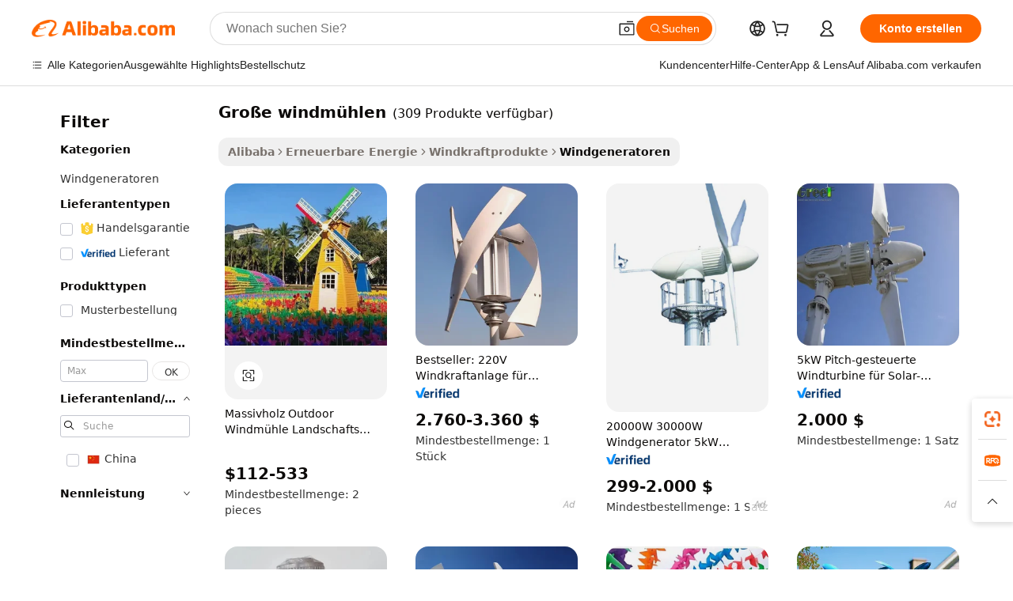

--- FILE ---
content_type: text/html;charset=UTF-8
request_url: https://german.alibaba.com/g/big-windmills.html
body_size: 178244
content:

<!-- screen_content -->

    <!-- tangram:5410 begin-->
    <!-- tangram:529998 begin-->
    
<!DOCTYPE html>
<html lang="de" dir="ltr">
  <head>
        <script>
      window.__BB = {
        scene: window.__bb_scene || 'traffic-free-goods'
      };
      window.__BB.BB_CWV_IGNORE = {
          lcp_element: ['#icbu-buyer-pc-top-banner'],
          lcp_url: [],
        };
      window._timing = {}
      window._timing.first_start = Date.now();
      window.needLoginInspiration = Boolean(false);
      // 变量用于标记页面首次可见时间
      let firstVisibleTime = null;
      if (typeof document.hidden !== 'undefined') {
        // 页面首次加载时直接统计
        if (!document.hidden) {
          firstVisibleTime = Date.now();
          window.__BB_timex = 1
        } else {
          // 页面不可见时监听 visibilitychange 事件
          document.addEventListener('visibilitychange', () => {
            if (!document.hidden) {
              firstVisibleTime = Date.now();
              window.__BB_timex = firstVisibleTime - window.performance.timing.navigationStart
              window.__BB.firstVisibleTime = window.__BB_timex
              console.log("Page became visible after "+ window.__BB_timex + " ms");
            }
          }, { once: true });  // 确保只触发一次
        }
      } else {
        console.warn('Page Visibility API is not supported in this browser.');
      }
    </script>
        <meta name="data-spm" content="a2700">
        <meta name="aplus-xplug" content="NONE">
        <meta name="aplus-icbu-disable-umid" content="1">
        <meta name="google-translate-customization" content="9de59014edaf3b99-22e1cf3b5ca21786-g00bb439a5e9e5f8f-f">
    <meta name="yandex-verification" content="25a76ba8e4443bb3" />
    <meta name="msvalidate.01" content="E3FBF0E89B724C30844BF17C59608E8F" />
    <meta name="viewport" content="width=device-width, initial-scale=1.0, maximum-scale=5.0, user-scalable=yes">
        <link rel="preconnect" href="https://s.alicdn.com/" crossorigin>
    <link rel="dns-prefetch" href="https://s.alicdn.com">
                        <link rel="preload" href="https://s.alicdn.com/@g/alilog/??aplus_plugin_icbufront/index.js,mlog/aplus_v2.js" as="script">
        <link rel="preload" href="https://s.alicdn.com/@img/imgextra/i2/O1CN0153JdbU26g4bILVOyC_!!6000000007690-2-tps-418-58.png" as="image">
        <script>
            window.__APLUS_ABRATE__ = {
        perf_group: 'base64cached',
        scene: "traffic-free-goods",
      };
    </script>
    <meta name="aplus-mmstat-timeout" content="15000">
        <meta content="text/html; charset=utf-8" http-equiv="Content-Type">
          <title>Hochwertige große windmühlen-Hersteller und große windmühlen auf Alibaba.com finden</title>
      <meta name="keywords" content="garden windmills,a toy windmill,spiral windmill">
      <meta name="description" content="Finden Sie hochwertige Gro&szlig;e Windm&uuml;hlen-Hersteller, Gro&szlig;e Windm&uuml;hlen-Lieferanten und Gro&szlig;e Windm&uuml;hlen-Produkte zum besten Preis auf Alibaba.com">
            <meta name="pagetiming-rate" content="9">
      <meta name="pagetiming-resource-rate" content="4">
                    <link rel="canonical" href="https://german.alibaba.com/g/big-windmills.html">
                              <link rel="alternate" hreflang="fr" href="https://french.alibaba.com/g/big-windmills.html">
                  <link rel="alternate" hreflang="de" href="https://german.alibaba.com/g/big-windmills.html">
                  <link rel="alternate" hreflang="pt" href="https://portuguese.alibaba.com/g/big-windmills.html">
                  <link rel="alternate" hreflang="it" href="https://italian.alibaba.com/g/big-windmills.html">
                  <link rel="alternate" hreflang="es" href="https://spanish.alibaba.com/g/big-windmills.html">
                  <link rel="alternate" hreflang="ru" href="https://russian.alibaba.com/g/big-windmills.html">
                  <link rel="alternate" hreflang="ko" href="https://korean.alibaba.com/g/big-windmills.html">
                  <link rel="alternate" hreflang="ar" href="https://arabic.alibaba.com/g/big-windmills.html">
                  <link rel="alternate" hreflang="ja" href="https://japanese.alibaba.com/g/big-windmills.html">
                  <link rel="alternate" hreflang="tr" href="https://turkish.alibaba.com/g/big-windmills.html">
                  <link rel="alternate" hreflang="th" href="https://thai.alibaba.com/g/big-windmills.html">
                  <link rel="alternate" hreflang="vi" href="https://vietnamese.alibaba.com/g/big-windmills.html">
                  <link rel="alternate" hreflang="nl" href="https://dutch.alibaba.com/g/big-windmills.html">
                  <link rel="alternate" hreflang="he" href="https://hebrew.alibaba.com/g/big-windmills.html">
                  <link rel="alternate" hreflang="id" href="https://indonesian.alibaba.com/g/big-windmills.html">
                  <link rel="alternate" hreflang="hi" href="https://hindi.alibaba.com/g/big-windmills.html">
                  <link rel="alternate" hreflang="en" href="https://www.alibaba.com/showroom/big-windmills.html">
                  <link rel="alternate" hreflang="zh" href="https://chinese.alibaba.com/g/big-windmills.html">
                  <link rel="alternate" hreflang="x-default" href="https://www.alibaba.com/showroom/big-windmills.html">
                                        <script>
      // Aplus 配置自动打点
      var queue = window.goldlog_queue || (window.goldlog_queue = []);
      var tags = ["button", "a", "div", "span", "i", "svg", "input", "li", "tr"];
      queue.push(
        {
          action: 'goldlog.appendMetaInfo',
          arguments: [
            'aplus-auto-exp',
            [
              {
                logkey: '/sc.ug_msite.new_product_exp',
                cssSelector: '[data-spm-exp]',
                props: ["data-spm-exp"],
              },
              {
                logkey: '/sc.ug_pc.seolist_product_exp',
                cssSelector: '.traffic-card-gallery',
                props: ["data-spm-exp"],
              }
            ]
          ]
        }
      )
      queue.push({
        action: 'goldlog.setMetaInfo',
        arguments: ['aplus-auto-clk', JSON.stringify(tags.map(tag =>({
          "logkey": "/sc.ug_msite.new_product_clk",
          tag,
          "filter": "data-spm-clk",
          "props": ["data-spm-clk"]
        })))],
      });
    </script>
  </head>
  <div id="icbu-header"><div id="the-new-header" data-version="4.4.0" data-tnh-auto-exp="tnh-expose" data-scenes="search-products" style="position: relative;background-color: #fff;border-bottom: 1px solid #ddd;box-sizing: border-box; font-family:Inter,SF Pro Text,Roboto,Helvetica Neue,Helvetica,Tahoma,Arial,PingFang SC,Microsoft YaHei;"><div style="display: flex;align-items:center;height: 72px;min-width: 1200px;max-width: 1580px;margin: 0 auto;padding: 0 40px;box-sizing: border-box;"><img style="height: 29px; width: 209px;" src="https://s.alicdn.com/@img/imgextra/i2/O1CN0153JdbU26g4bILVOyC_!!6000000007690-2-tps-418-58.png" alt="" /></div><div style="min-width: 1200px;max-width: 1580px;margin: 0 auto;overflow: hidden;font-size: 14px;display: flex;justify-content: space-between;padding: 0 40px;box-sizing: border-box;"><div style="display: flex; align-items: center; justify-content: space-between"><div style="position: relative; height: 36px; padding: 0 28px 0 20px">All categories</div><div style="position: relative; height: 36px; padding-right: 28px">Featured selections</div><div style="position: relative; height: 36px">Trade Assurance</div></div><div style="display: flex; align-items: center; justify-content: space-between"><div style="position: relative; height: 36px; padding-right: 28px">Buyer Central</div><div style="position: relative; height: 36px; padding-right: 28px">Help Center</div><div style="position: relative; height: 36px; padding-right: 28px">Get the app</div><div style="position: relative; height: 36px">Become a supplier</div></div></div></div></div></div>
  <body data-spm="7724857" style="min-height: calc(100vh + 1px)"><script 
id="beacon-aplus"   
src="//s.alicdn.com/@g/alilog/??aplus_plugin_icbufront/index.js,mlog/aplus_v2.js"
exparams="aplus=async&userid=&aplus&ali_beacon_id=&ali_apache_id=&ali_apache_track=&ali_apache_tracktmp=&eagleeye_traceid=2103063617683845368862805e0fe7&ip=3%2e142%2e237%2e212&dmtrack_c={ali%5fresin%5ftrace%3dse%5frst%3dnull%7csp%5fviewtype%3dY%7cset%3d3%7cser%3d1007%7cpageId%3de54db2d91ca64edb99f54a20487ebfd6%7cm%5fpageid%3dnull%7cpvmi%3db847de9ff19446b5bb36e8cb841bcf16%7csek%5fsepd%3dgro%25C3%259Fe%2bwindm%25C3%25BChlen%7csek%3dbig%2bwindmills%7cse%5fpn%3d1%7cp4pid%3d46f9bc19%2df88a%2d4653%2d9358%2d8728992b984e%7csclkid%3dnull%7cforecast%5fpost%5fcate%3dnull%7cseo%5fnew%5fuser%5fflag%3dfalse%7ccategoryId%3d201467701%7cseo%5fsearch%5fmodel%5fupgrade%5fv2%3d2025070801%7cseo%5fmodule%5fcard%5f20240624%3d202406242%7clong%5ftext%5fgoogle%5ftranslate%5fv2%3d2407142%7cseo%5fcontent%5ftd%5fbottom%5ftext%5fupdate%5fkey%3d2025070801%7cseo%5fsearch%5fmodel%5fupgrade%5fv3%3d2025072201%7cdamo%5falt%5freplace%3d2485818%7cseo%5fsearch%5fmodel%5fmulti%5fupgrade%5fv3%3d2025081101%7cwap%5fcross%3d2007659%7cwap%5fcs%5faction%3d2005494%7cAPP%5fVisitor%5fActive%3d26705%7cseo%5fshowroom%5fgoods%5fmix%3d2005244%7cseo%5fdefault%5fcached%5flong%5ftext%5ffrom%5fnew%5fkeyword%5fstep%3d2024122502%7cshowroom%5fgeneral%5ftemplate%3d2005292%7cwap%5fcs%5ftext%3dnull%7cstructured%5fdata%3d2025052702%7cseo%5fmulti%5fstyle%5ftext%5fupdate%3d2511181%7cpc%5fnew%5fheader%3dnull%7cseo%5fmeta%5fcate%5ftemplate%5fv1%3d2025042401%7cseo%5fmeta%5ftd%5fsearch%5fkeyword%5fstep%5fv1%3d2025040999%7cseo%5fshowroom%5fbiz%5fbabablog%3d1%7cshowroom%5fft%5flong%5ftext%5fbaks%3d80802%7cAPP%5fGrowing%5fBuyer%5fHigh%5fIntent%5fActive%3d25488%7cshowroom%5fpc%5fv2019%3d2104%7cAPP%5fProspecting%5fBuyer%3d26712%7ccache%5fcontrol%3d2481986%7cAPP%5fChurned%5fCore%5fBuyer%3d25463%7cseo%5fdefault%5fcached%5flong%5ftext%5fstep%3d24110802%7camp%5flighthouse%5fscore%5fimage%3d19657%7cseo%5fft%5ftranslate%5fgemini%3d25012003%7cwap%5fnode%5fssr%3d2015725%7cdataphant%5fopen%3d27030%7clongtext%5fmulti%5fstyle%5fexpand%5frussian%3d2510141%7cseo%5flongtext%5fgoogle%5fdata%5fsection%3d25021702%7cindustry%5fpopular%5ffloor%3dnull%7cwap%5fad%5fgoods%5fproduct%5finterval%3dnull%7cseo%5fgoods%5fbootom%5fwholesale%5flink%3d2486162%7cseo%5fkeyword%5faatest%3d8%7cseo%5fmiddle%5fwholesale%5flink%3dnull%7cft%5flong%5ftext%5fenpand%5fstep2%3d121602%7cseo%5fft%5flongtext%5fexpand%5fstep3%3d25012102%7cseo%5fwap%5fheadercard%3d2006288%7cAPP%5fChurned%5fInactive%5fVisitor%3d25497%7cAPP%5fGrowing%5fBuyer%5fHigh%5fIntent%5fInactive%3d25482%7cseo%5fmeta%5ftd%5fmulti%5fkey%3d2025061801%7ctop%5frecommend%5f20250120%3d202501201%7clongtext%5fmulti%5fstyle%5fexpand%5ffrench%5fcopy%3d25091802%7clongtext%5fmulti%5fstyle%5fexpand%5ffrench%5fcopy%5fcopy%3d25092502%7cseo%5ffloor%5fexp%3dnull%7cseo%5fshowroom%5falgo%5flink%3d17764%7cseo%5fmeta%5ftd%5faib%5fgeneral%5fkey%3d2025091901%7ccountry%5findustry%3d202311033%7cpc%5ffree%5fswitchtosearch%3d2020529%7cshowroom%5fft%5flong%5ftext%5fenpand%5fstep1%3d101102%7cseo%5fshowroom%5fnorel%3dnull%7cplp%5fstyle%5f25%5fpc%3d202505222%7cseo%5fggs%5flayer%3d10010%7cquery%5fmutil%5flang%5ftranslate%3d2025060300%7cAPP%5fChurned%5fBuyer%3d25467%7cstream%5frender%5fperf%5fopt%3d2309181%7cwap%5fgoods%3d2007383%7cseo%5fshowroom%5fsimilar%5f20240614%3d202406142%7cchinese%5fopen%3d6307%7cquery%5fgpt%5ftranslate%3d20240820%7cad%5fproduct%5finterval%3dnull%7camp%5fto%5fpwa%3d2007359%7cplp%5faib%5fmulti%5fai%5fmeta%3d20250401%7cwap%5fsupplier%5fcontent%3dnull%7cpc%5ffree%5frefactoring%3d20220315%7cAPP%5fGrowing%5fBuyer%5fInactive%3d25476%7csso%5foem%5ffloor%3dnull%7cseo%5fpc%5fnew%5fview%5f20240807%3d202408072%7cseo%5fbottom%5ftext%5fentity%5fkey%5fcopy%3d2025062400%7cstream%5frender%3d433763%7cseo%5fmodule%5fcard%5f20240424%3d202404241%7cseo%5ftitle%5freplace%5f20191226%3d5841%7clongtext%5fmulti%5fstyle%5fexpand%3d25090802%7cgoogleweblight%3d6516%7clighthouse%5fbase64%3dnull%7cAPP%5fProspecting%5fBuyer%5fActive%3d26719%7cad%5fgoods%5fproduct%5finterval%3dnull%7cseo%5fbottom%5fdeep%5fextend%5fkw%5fkey%3d2025071101%7clongtext%5fmulti%5fstyle%5fexpand%5fturkish%3d25102801%7cilink%5fuv%3d20240911%7cwap%5flist%5fwakeup%3d2005832%7ctpp%5fcrosslink%5fpc%3d20205311%7cseo%5ftop%5fbooth%3d18501%7cAPP%5fGrowing%5fBuyer%5fLess%5fActive%3d25472%7cseo%5fsearch%5fmodel%5fupgrade%5frank%3d2025092401%7cgoodslayer%3d7977%7cft%5flong%5ftext%5ftranslate%5fexpand%5fstep1%3d24110802%7cseo%5fheaderstyle%5ftraffic%5fkey%5fv1%3d2025072100%7ccrosslink%5fswitch%3d2008141%7cp4p%5foutline%3d20240328%7cseo%5fmeta%5ftd%5faib%5fv2%5fkey%3d2025091800%7crts%5fmulti%3d2008404%7cseo%5fad%5foptimization%5fkey%5fv2%3d2025072301%7cAPP%5fVisitor%5fLess%5fActive%3d26698%7cplp%5fstyle%5f25%3d202505192%7ccdn%5fvm%3d2007368%7cwap%5fad%5fproduct%5finterval%3dnull%7cseo%5fsearch%5fmodel%5fmulti%5fupgrade%5frank%3d2025092401%7cpc%5fcard%5fshare%3d2025081201%7cAPP%5fGrowing%5fBuyer%5fHigh%5fIntent%5fLess%5fActive%3d25480%7cgoods%5ftitle%5fsubstitute%3d9617%7cwap%5fscreen%5fexp%3d2025081400%7creact%5fheader%5ftest%3d202502182%7cpc%5fcs%5fcolor%3d2005788%7cshowroom%5fft%5flong%5ftext%5ftest%3d72502%7cone%5ftap%5flogin%5fABTest%3d202308153%7cseo%5fhyh%5fshow%5ftags%3dnull%7cplp%5fstructured%5fdata%3d2508182%7cguide%5fdelete%3d2008526%7cseo%5findustry%5ftemplate%3dnull%7cseo%5fmeta%5ftd%5fmulti%5fes%5fkey%3d2025073101%7cseo%5fshowroom%5fdata%5fmix%3d19888%7csso%5ftop%5franking%5ffloor%3d20031%7cseo%5ftd%5fdeep%5fupgrade%5fkey%5fv3%3d2025081101%7cwap%5fue%5fone%3d2025111401%7cshowroom%5fto%5frts%5flink%3d2008480%7ccountrysearch%5ftest%3dnull%7cshowroom%5flist%5fnew%5farrival%3d2811002%7cchannel%5famp%5fto%5fpwa%3d2008435%7cseo%5fmulti%5fstyles%5flong%5ftext%3d2503172%7cseo%5fmeta%5ftext%5fmutli%5fcate%5ftemplate%5fv1%3d2025080800%7cseo%5fdefault%5fcached%5fmutil%5flong%5ftext%5fstep%3d24110436%7cseo%5faction%5fpoint%5ftype%3d22823%7cseo%5faib%5ftd%5flaunch%5f20240828%5fcopy%3d202408282%7cseo%5fshowroom%5fwholesale%5flink%3dnull%7cseo%5fperf%5fimprove%3d2023999%7cseo%5fwap%5flist%5fbounce%5f01%3d2063%7cseo%5fwap%5flist%5fbounce%5f02%3d2128%7cAPP%5fGrowing%5fBuyer%5fActive%3d25492%7cvideolayer%3dnull%7cvideo%5fplay%3d2006036%7cAPP%5fChurned%5fMember%5fInactive%3d25501%7cseo%5fgoogle%5fnew%5fstruct%3d438326%7cicbu%5falgo%5fp4p%5fseo%5fad%3d2025072301%7ctpp%5ftrace%3dseoKeyword%2dseoKeyword%5fv3%2dproduct%2dPRODUCT%5fFAIL}&pageid=038eedd4210339c91768384536&hn=ensearchweb033003057201%2erg%2dus%2deast%2eus68&asid=AQAAAAAYaGdp7foVJAAAAAC/RmDwNXlhxA==&treq=&tres=" async>
</script>
            <style>body{background-color:white;}.no-scrollbar.il-sticky.il-top-0.il-max-h-\[100vh\].il-w-\[200px\].il-flex-shrink-0.il-flex-grow-0.il-overflow-y-scroll{background-color:#FFF;padding-left:12px}</style>
                    <!-- tangram:530006 begin-->
<!--  -->
 <style>
   @keyframes il-spin {
     to {
       transform: rotate(360deg);
     }
   }
   @keyframes il-pulse {
     50% {
       opacity: 0.5;
     }
   }
   .traffic-card-gallery {display: flex;position: relative;flex-direction: column;justify-content: flex-start;border-radius: 0.5rem;background-color: #fff;padding: 0.5rem 0.5rem 1rem;overflow: hidden;font-size: 0.75rem;line-height: 1rem;}
   .traffic-card-list {display: flex;position: relative;flex-direction: row;justify-content: flex-start;border-bottom-width: 1px;background-color: #fff;padding: 1rem;height: 292px;overflow: hidden;font-size: 0.75rem;line-height: 1rem;}
   .product-price {
     b {
       font-size: 22px;
     }
   }
   .skel-loading {
       animation: il-pulse 2s cubic-bezier(0.4, 0, 0.6, 1) infinite;background-color: hsl(60, 4.8%, 95.9%);
   }
 </style>
<div id="first-cached-card">
  <div style="box-sizing:border-box;display: flex;position: absolute;left: 0;right: 0;margin: 0 auto;z-index: 1;min-width: 1200px;max-width: 1580px;padding: 0.75rem 3.25rem 0;pointer-events: none;">
    <!--页面左侧区域-->
    <div style="width: 200px;padding-top: 1rem;padding-left:12px; background-color: #fff;border-radius: 0.25rem">
      <div class="skel-loading" style="height: 1.5rem;width: 50%;border-radius: 0.25rem;"></div>
      <div style="margin-top: 1rem;margin-bottom: 1rem;">
        <div class="skel-loading" style="height: 1rem;width: calc(100% * 5 / 6);"></div>
        <div
          class="skel-loading"
          style="margin-top: 1rem;height: 1rem;width: calc(100% * 8 / 12);"
        ></div>
        <div class="skel-loading" style="margin-top: 1rem;height: 1rem;width: 75%;"></div>
        <div
          class="skel-loading"
          style="margin-top: 1rem;height: 1rem;width: calc(100% * 7 / 12);"
        ></div>
      </div>
      <div class="skel-loading" style="height: 1.5rem;width: 50%;border-radius: 0.25rem;"></div>
      <div style="margin-top: 1rem;margin-bottom: 1rem;">
        <div class="skel-loading" style="height: 1rem;width: calc(100% * 5 / 6);"></div>
        <div
          class="skel-loading"
          style="margin-top: 1rem;height: 1rem;width: calc(100% * 8 / 12);"
        ></div>
        <div class="skel-loading" style="margin-top: 1rem;height: 1rem;width: 75%;"></div>
        <div
          class="skel-loading"
          style="margin-top: 1rem;height: 1rem;width: calc(100% * 7 / 12);"
        ></div>
      </div>
      <div class="skel-loading" style="height: 1.5rem;width: 50%;border-radius: 0.25rem;"></div>
      <div style="margin-top: 1rem;margin-bottom: 1rem;">
        <div class="skel-loading" style="height: 1rem;width: calc(100% * 5 / 6);"></div>
        <div
          class="skel-loading"
          style="margin-top: 1rem;height: 1rem;width: calc(100% * 8 / 12);"
        ></div>
        <div class="skel-loading" style="margin-top: 1rem;height: 1rem;width: 75%;"></div>
        <div
          class="skel-loading"
          style="margin-top: 1rem;height: 1rem;width: calc(100% * 7 / 12);"
        ></div>
      </div>
      <div class="skel-loading" style="height: 1.5rem;width: 50%;border-radius: 0.25rem;"></div>
      <div style="margin-top: 1rem;margin-bottom: 1rem;">
        <div class="skel-loading" style="height: 1rem;width: calc(100% * 5 / 6);"></div>
        <div
          class="skel-loading"
          style="margin-top: 1rem;height: 1rem;width: calc(100% * 8 / 12);"
        ></div>
        <div class="skel-loading" style="margin-top: 1rem;height: 1rem;width: 75%;"></div>
        <div
          class="skel-loading"
          style="margin-top: 1rem;height: 1rem;width: calc(100% * 7 / 12);"
        ></div>
      </div>
      <div class="skel-loading" style="height: 1.5rem;width: 50%;border-radius: 0.25rem;"></div>
      <div style="margin-top: 1rem;margin-bottom: 1rem;">
        <div class="skel-loading" style="height: 1rem;width: calc(100% * 5 / 6);"></div>
        <div
          class="skel-loading"
          style="margin-top: 1rem;height: 1rem;width: calc(100% * 8 / 12);"
        ></div>
        <div class="skel-loading" style="margin-top: 1rem;height: 1rem;width: 75%;"></div>
        <div
          class="skel-loading"
          style="margin-top: 1rem;height: 1rem;width: calc(100% * 7 / 12);"
        ></div>
      </div>
      <div class="skel-loading" style="height: 1.5rem;width: 50%;border-radius: 0.25rem;"></div>
      <div style="margin-top: 1rem;margin-bottom: 1rem;">
        <div class="skel-loading" style="height: 1rem;width: calc(100% * 5 / 6);"></div>
        <div
          class="skel-loading"
          style="margin-top: 1rem;height: 1rem;width: calc(100% * 8 / 12);"
        ></div>
        <div class="skel-loading" style="margin-top: 1rem;height: 1rem;width: 75%;"></div>
        <div
          class="skel-loading"
          style="margin-top: 1rem;height: 1rem;width: calc(100% * 7 / 12);"
        ></div>
      </div>
    </div>
    <!--页面主体区域-->
    <div style="flex: 1 1 0%; overflow: hidden;padding: 0.5rem 0.5rem 0.5rem 1.5rem">
      <div style="height: 1.25rem;margin-bottom: 1rem;"></div>
      <!-- keywords -->
      <div style="margin-bottom: 1rem;height: 1.75rem;font-weight: 700;font-size: 1.25rem;line-height: 1.75rem;"></div>
      <!-- longtext -->
            <div style="width: calc(25% - 0.9rem);pointer-events: auto">
        <div class="traffic-card-gallery">
          <!-- ProductImage -->
          <a href="//www.alibaba.com/product-detail/Solid-Wood-Outdoor-Windmill-Landscape-Sculpture_1601571418357.html?from=SEO" target="_blank" style="position: relative;margin-bottom: 0.5rem;aspect-ratio: 1;overflow: hidden;border-radius: 0.5rem;">
            <div style="display: flex; overflow: hidden">
              <div style="position: relative;margin: 0;width: 100%;min-width: 0;flex-shrink: 0;flex-grow: 0;flex-basis: 100%;padding: 0;">
                <img style="position: relative; aspect-ratio: 1; width: 100%" src="[data-uri]" loading="eager" />
                <div style="position: absolute;left: 0;bottom: 0;right: 0;top: 0;background-color: #000;opacity: 0.05;"></div>
              </div>
            </div>
          </a>
          <div style="display: flex;flex: 1 1 0%;flex-direction: column;justify-content: space-between;">
            <div>
              <a class="skel-loading" style="margin-top: 0.5rem;display:inline-block;width:100%;height:1rem;" href="//www.alibaba.com/product-detail/Solid-Wood-Outdoor-Windmill-Landscape-Sculpture_1601571418357.html" target="_blank"></a>
              <a class="skel-loading" style="margin-top: 0.125rem;display:inline-block;width:100%;height:1rem;" href="//www.alibaba.com/product-detail/Solid-Wood-Outdoor-Windmill-Landscape-Sculpture_1601571418357.html" target="_blank"></a>
              <div class="skel-loading" style="margin-top: 0.25rem;height:1.625rem;width:75%"></div>
              <div class="skel-loading" style="margin-top: 0.5rem;height: 1rem;width:50%"></div>
              <div class="skel-loading" style="margin-top:0.25rem;height:1rem;width:25%"></div>
            </div>
          </div>

        </div>
      </div>

    </div>
  </div>
</div>
<!-- tangram:530006 end-->
            <style>
.component-left-filter-callback{display:flex;position:relative;margin-top:10px;height:1200px}.component-left-filter-callback img{width:200px}.component-left-filter-callback i{position:absolute;top:5%;left:50%}.related-search-wrapper{padding:.5rem;--tw-bg-opacity: 1;background-color:#fff;background-color:rgba(255,255,255,var(--tw-bg-opacity, 1));border-width:1px;border-color:var(--input)}.related-search-wrapper .related-search-box{margin:12px 16px}.related-search-wrapper .related-search-box .related-search-title{display:inline;float:start;color:#666;word-wrap:break-word;margin-right:12px;width:13%}.related-search-wrapper .related-search-box .related-search-content{display:flex;flex-wrap:wrap}.related-search-wrapper .related-search-box .related-search-content .related-search-link{margin-right:12px;width:23%;overflow:hidden;color:#666;text-overflow:ellipsis;white-space:nowrap}.product-title img{margin-right:.5rem;display:inline-block;height:1rem;vertical-align:sub}.product-price b{font-size:22px}.similar-icon{position:absolute;bottom:12px;z-index:2;right:12px}.rfq-card{display:inline-block;position:relative;box-sizing:border-box;margin-bottom:36px}.rfq-card .rfq-card-content{display:flex;position:relative;flex-direction:column;align-items:flex-start;background-size:cover;background-color:#fff;padding:12px;width:100%;height:100%}.rfq-card .rfq-card-content .rfq-card-icon{margin-top:50px}.rfq-card .rfq-card-content .rfq-card-icon img{width:45px}.rfq-card .rfq-card-content .rfq-card-top-title{margin-top:14px;color:#222;font-weight:400;font-size:16px}.rfq-card .rfq-card-content .rfq-card-title{margin-top:24px;color:#333;font-weight:800;font-size:20px}.rfq-card .rfq-card-content .rfq-card-input-box{margin-top:24px;width:100%}.rfq-card .rfq-card-content .rfq-card-input-box textarea{box-sizing:border-box;border:1px solid #ddd;border-radius:4px;background-color:#fff;padding:9px 12px;width:100%;height:88px;resize:none;color:#666;font-weight:400;font-size:13px;font-family:inherit}.rfq-card .rfq-card-content .rfq-card-button{margin-top:24px;border:1px solid #666;border-radius:16px;background-color:#fff;width:67%;color:#000;font-weight:700;font-size:14px;line-height:30px;text-align:center}[data-modulename^=ProductList-] div{contain-intrinsic-size:auto 500px}.traffic-card-gallery:hover{--tw-shadow: 0px 2px 6px 2px rgba(0,0,0,.12157);--tw-shadow-colored: 0px 2px 6px 2px var(--tw-shadow-color);box-shadow:0 0 #0000,0 0 #0000,0 2px 6px 2px #0000001f;box-shadow:var(--tw-ring-offset-shadow, 0 0 rgba(0,0,0,0)),var(--tw-ring-shadow, 0 0 rgba(0,0,0,0)),var(--tw-shadow);z-index:10}.traffic-card-gallery{position:relative;display:flex;flex-direction:column;justify-content:flex-start;overflow:hidden;border-radius:.75rem;--tw-bg-opacity: 1;background-color:#fff;background-color:rgba(255,255,255,var(--tw-bg-opacity, 1));padding:.5rem;font-size:.75rem;line-height:1rem}.traffic-card-list{position:relative;display:flex;height:292px;flex-direction:row;justify-content:flex-start;overflow:hidden;border-bottom-width:1px;--tw-bg-opacity: 1;background-color:#fff;background-color:rgba(255,255,255,var(--tw-bg-opacity, 1));padding:1rem;font-size:.75rem;line-height:1rem}.traffic-card-g-industry:hover{--tw-shadow: 0 0 10px rgba(0,0,0,.1);--tw-shadow-colored: 0 0 10px var(--tw-shadow-color);box-shadow:0 0 #0000,0 0 #0000,0 0 10px #0000001a;box-shadow:var(--tw-ring-offset-shadow, 0 0 rgba(0,0,0,0)),var(--tw-ring-shadow, 0 0 rgba(0,0,0,0)),var(--tw-shadow)}.traffic-card-g-industry{position:relative;border-radius:var(--radius);--tw-bg-opacity: 1;background-color:#fff;background-color:rgba(255,255,255,var(--tw-bg-opacity, 1));padding:1.25rem .75rem .75rem;font-size:.875rem;line-height:1.25rem}.module-filter-section-wrapper{max-height:none!important;overflow-x:hidden}*,:before,:after{--tw-border-spacing-x: 0;--tw-border-spacing-y: 0;--tw-translate-x: 0;--tw-translate-y: 0;--tw-rotate: 0;--tw-skew-x: 0;--tw-skew-y: 0;--tw-scale-x: 1;--tw-scale-y: 1;--tw-pan-x: ;--tw-pan-y: ;--tw-pinch-zoom: ;--tw-scroll-snap-strictness: proximity;--tw-gradient-from-position: ;--tw-gradient-via-position: ;--tw-gradient-to-position: ;--tw-ordinal: ;--tw-slashed-zero: ;--tw-numeric-figure: ;--tw-numeric-spacing: ;--tw-numeric-fraction: ;--tw-ring-inset: ;--tw-ring-offset-width: 0px;--tw-ring-offset-color: #fff;--tw-ring-color: rgba(59, 130, 246, .5);--tw-ring-offset-shadow: 0 0 rgba(0,0,0,0);--tw-ring-shadow: 0 0 rgba(0,0,0,0);--tw-shadow: 0 0 rgba(0,0,0,0);--tw-shadow-colored: 0 0 rgba(0,0,0,0);--tw-blur: ;--tw-brightness: ;--tw-contrast: ;--tw-grayscale: ;--tw-hue-rotate: ;--tw-invert: ;--tw-saturate: ;--tw-sepia: ;--tw-drop-shadow: ;--tw-backdrop-blur: ;--tw-backdrop-brightness: ;--tw-backdrop-contrast: ;--tw-backdrop-grayscale: ;--tw-backdrop-hue-rotate: ;--tw-backdrop-invert: ;--tw-backdrop-opacity: ;--tw-backdrop-saturate: ;--tw-backdrop-sepia: ;--tw-contain-size: ;--tw-contain-layout: ;--tw-contain-paint: ;--tw-contain-style: }::backdrop{--tw-border-spacing-x: 0;--tw-border-spacing-y: 0;--tw-translate-x: 0;--tw-translate-y: 0;--tw-rotate: 0;--tw-skew-x: 0;--tw-skew-y: 0;--tw-scale-x: 1;--tw-scale-y: 1;--tw-pan-x: ;--tw-pan-y: ;--tw-pinch-zoom: ;--tw-scroll-snap-strictness: proximity;--tw-gradient-from-position: ;--tw-gradient-via-position: ;--tw-gradient-to-position: ;--tw-ordinal: ;--tw-slashed-zero: ;--tw-numeric-figure: ;--tw-numeric-spacing: ;--tw-numeric-fraction: ;--tw-ring-inset: ;--tw-ring-offset-width: 0px;--tw-ring-offset-color: #fff;--tw-ring-color: rgba(59, 130, 246, .5);--tw-ring-offset-shadow: 0 0 rgba(0,0,0,0);--tw-ring-shadow: 0 0 rgba(0,0,0,0);--tw-shadow: 0 0 rgba(0,0,0,0);--tw-shadow-colored: 0 0 rgba(0,0,0,0);--tw-blur: ;--tw-brightness: ;--tw-contrast: ;--tw-grayscale: ;--tw-hue-rotate: ;--tw-invert: ;--tw-saturate: ;--tw-sepia: ;--tw-drop-shadow: ;--tw-backdrop-blur: ;--tw-backdrop-brightness: ;--tw-backdrop-contrast: ;--tw-backdrop-grayscale: ;--tw-backdrop-hue-rotate: ;--tw-backdrop-invert: ;--tw-backdrop-opacity: ;--tw-backdrop-saturate: ;--tw-backdrop-sepia: ;--tw-contain-size: ;--tw-contain-layout: ;--tw-contain-paint: ;--tw-contain-style: }*,:before,:after{box-sizing:border-box;border-width:0;border-style:solid;border-color:#e5e7eb}:before,:after{--tw-content: ""}html,:host{line-height:1.5;-webkit-text-size-adjust:100%;-moz-tab-size:4;-o-tab-size:4;tab-size:4;font-family:ui-sans-serif,system-ui,-apple-system,Segoe UI,Roboto,Ubuntu,Cantarell,Noto Sans,sans-serif,"Apple Color Emoji","Segoe UI Emoji",Segoe UI Symbol,"Noto Color Emoji";font-feature-settings:normal;font-variation-settings:normal;-webkit-tap-highlight-color:transparent}body{margin:0;line-height:inherit}hr{height:0;color:inherit;border-top-width:1px}abbr:where([title]){text-decoration:underline;-webkit-text-decoration:underline dotted;text-decoration:underline dotted}h1,h2,h3,h4,h5,h6{font-size:inherit;font-weight:inherit}a{color:inherit;text-decoration:inherit}b,strong{font-weight:bolder}code,kbd,samp,pre{font-family:ui-monospace,SFMono-Regular,Menlo,Monaco,Consolas,Liberation Mono,Courier New,monospace;font-feature-settings:normal;font-variation-settings:normal;font-size:1em}small{font-size:80%}sub,sup{font-size:75%;line-height:0;position:relative;vertical-align:baseline}sub{bottom:-.25em}sup{top:-.5em}table{text-indent:0;border-color:inherit;border-collapse:collapse}button,input,optgroup,select,textarea{font-family:inherit;font-feature-settings:inherit;font-variation-settings:inherit;font-size:100%;font-weight:inherit;line-height:inherit;letter-spacing:inherit;color:inherit;margin:0;padding:0}button,select{text-transform:none}button,input:where([type=button]),input:where([type=reset]),input:where([type=submit]){-webkit-appearance:button;background-color:transparent;background-image:none}:-moz-focusring{outline:auto}:-moz-ui-invalid{box-shadow:none}progress{vertical-align:baseline}::-webkit-inner-spin-button,::-webkit-outer-spin-button{height:auto}[type=search]{-webkit-appearance:textfield;outline-offset:-2px}::-webkit-search-decoration{-webkit-appearance:none}::-webkit-file-upload-button{-webkit-appearance:button;font:inherit}summary{display:list-item}blockquote,dl,dd,h1,h2,h3,h4,h5,h6,hr,figure,p,pre{margin:0}fieldset{margin:0;padding:0}legend{padding:0}ol,ul,menu{list-style:none;margin:0;padding:0}dialog{padding:0}textarea{resize:vertical}input::-moz-placeholder,textarea::-moz-placeholder{opacity:1;color:#9ca3af}input::placeholder,textarea::placeholder{opacity:1;color:#9ca3af}button,[role=button]{cursor:pointer}:disabled{cursor:default}img,svg,video,canvas,audio,iframe,embed,object{display:block;vertical-align:middle}img,video{max-width:100%;height:auto}[hidden]:where(:not([hidden=until-found])){display:none}:root{--background: hsl(0, 0%, 100%);--foreground: hsl(20, 14.3%, 4.1%);--card: hsl(0, 0%, 100%);--card-foreground: hsl(20, 14.3%, 4.1%);--popover: hsl(0, 0%, 100%);--popover-foreground: hsl(20, 14.3%, 4.1%);--primary: hsl(24, 100%, 50%);--primary-foreground: hsl(60, 9.1%, 97.8%);--secondary: hsl(60, 4.8%, 95.9%);--secondary-foreground: #333;--muted: hsl(60, 4.8%, 95.9%);--muted-foreground: hsl(25, 5.3%, 44.7%);--accent: hsl(60, 4.8%, 95.9%);--accent-foreground: hsl(24, 9.8%, 10%);--destructive: hsl(0, 84.2%, 60.2%);--destructive-foreground: hsl(60, 9.1%, 97.8%);--border: hsl(20, 5.9%, 90%);--input: hsl(20, 5.9%, 90%);--ring: hsl(24.6, 95%, 53.1%);--radius: 1rem}.dark{--background: hsl(20, 14.3%, 4.1%);--foreground: hsl(60, 9.1%, 97.8%);--card: hsl(20, 14.3%, 4.1%);--card-foreground: hsl(60, 9.1%, 97.8%);--popover: hsl(20, 14.3%, 4.1%);--popover-foreground: hsl(60, 9.1%, 97.8%);--primary: hsl(20.5, 90.2%, 48.2%);--primary-foreground: hsl(60, 9.1%, 97.8%);--secondary: hsl(12, 6.5%, 15.1%);--secondary-foreground: hsl(60, 9.1%, 97.8%);--muted: hsl(12, 6.5%, 15.1%);--muted-foreground: hsl(24, 5.4%, 63.9%);--accent: hsl(12, 6.5%, 15.1%);--accent-foreground: hsl(60, 9.1%, 97.8%);--destructive: hsl(0, 72.2%, 50.6%);--destructive-foreground: hsl(60, 9.1%, 97.8%);--border: hsl(12, 6.5%, 15.1%);--input: hsl(12, 6.5%, 15.1%);--ring: hsl(20.5, 90.2%, 48.2%)}*{border-color:#e7e5e4;border-color:var(--border)}body{background-color:#fff;background-color:var(--background);color:#0c0a09;color:var(--foreground)}.il-sr-only{position:absolute;width:1px;height:1px;padding:0;margin:-1px;overflow:hidden;clip:rect(0,0,0,0);white-space:nowrap;border-width:0}.il-invisible{visibility:hidden}.il-fixed{position:fixed}.il-absolute{position:absolute}.il-relative{position:relative}.il-sticky{position:sticky}.il-inset-0{inset:0}.il--bottom-12{bottom:-3rem}.il--top-12{top:-3rem}.il-bottom-0{bottom:0}.il-bottom-2{bottom:.5rem}.il-bottom-3{bottom:.75rem}.il-bottom-4{bottom:1rem}.il-end-0{right:0}.il-end-2{right:.5rem}.il-end-3{right:.75rem}.il-end-4{right:1rem}.il-left-0{left:0}.il-left-3{left:.75rem}.il-right-0{right:0}.il-right-2{right:.5rem}.il-right-3{right:.75rem}.il-start-0{left:0}.il-start-1\/2{left:50%}.il-start-2{left:.5rem}.il-start-3{left:.75rem}.il-start-\[50\%\]{left:50%}.il-top-0{top:0}.il-top-1\/2{top:50%}.il-top-16{top:4rem}.il-top-4{top:1rem}.il-top-\[50\%\]{top:50%}.il-z-10{z-index:10}.il-z-50{z-index:50}.il-z-\[9999\]{z-index:9999}.il-col-span-4{grid-column:span 4 / span 4}.il-m-0{margin:0}.il-m-3{margin:.75rem}.il-m-auto{margin:auto}.il-mx-auto{margin-left:auto;margin-right:auto}.il-my-3{margin-top:.75rem;margin-bottom:.75rem}.il-my-5{margin-top:1.25rem;margin-bottom:1.25rem}.il-my-auto{margin-top:auto;margin-bottom:auto}.\!il-mb-4{margin-bottom:1rem!important}.il--mt-4{margin-top:-1rem}.il-mb-0{margin-bottom:0}.il-mb-1{margin-bottom:.25rem}.il-mb-2{margin-bottom:.5rem}.il-mb-3{margin-bottom:.75rem}.il-mb-4{margin-bottom:1rem}.il-mb-5{margin-bottom:1.25rem}.il-mb-6{margin-bottom:1.5rem}.il-mb-8{margin-bottom:2rem}.il-mb-\[-0\.75rem\]{margin-bottom:-.75rem}.il-mb-\[0\.125rem\]{margin-bottom:.125rem}.il-me-1{margin-right:.25rem}.il-me-2{margin-right:.5rem}.il-me-3{margin-right:.75rem}.il-me-auto{margin-right:auto}.il-mr-1{margin-right:.25rem}.il-mr-2{margin-right:.5rem}.il-ms-1{margin-left:.25rem}.il-ms-4{margin-left:1rem}.il-ms-5{margin-left:1.25rem}.il-ms-8{margin-left:2rem}.il-ms-\[\.375rem\]{margin-left:.375rem}.il-ms-auto{margin-left:auto}.il-mt-0{margin-top:0}.il-mt-0\.5{margin-top:.125rem}.il-mt-1{margin-top:.25rem}.il-mt-2{margin-top:.5rem}.il-mt-3{margin-top:.75rem}.il-mt-4{margin-top:1rem}.il-mt-6{margin-top:1.5rem}.il-line-clamp-1{overflow:hidden;display:-webkit-box;-webkit-box-orient:vertical;-webkit-line-clamp:1}.il-line-clamp-2{overflow:hidden;display:-webkit-box;-webkit-box-orient:vertical;-webkit-line-clamp:2}.il-line-clamp-6{overflow:hidden;display:-webkit-box;-webkit-box-orient:vertical;-webkit-line-clamp:6}.il-inline-block{display:inline-block}.il-inline{display:inline}.il-flex{display:flex}.il-inline-flex{display:inline-flex}.il-grid{display:grid}.il-aspect-square{aspect-ratio:1 / 1}.il-size-5{width:1.25rem;height:1.25rem}.il-h-1{height:.25rem}.il-h-10{height:2.5rem}.il-h-11{height:2.75rem}.il-h-20{height:5rem}.il-h-24{height:6rem}.il-h-3\.5{height:.875rem}.il-h-4{height:1rem}.il-h-40{height:10rem}.il-h-6{height:1.5rem}.il-h-8{height:2rem}.il-h-9{height:2.25rem}.il-h-\[150px\]{height:150px}.il-h-\[152px\]{height:152px}.il-h-\[18\.25rem\]{height:18.25rem}.il-h-\[292px\]{height:292px}.il-h-\[600px\]{height:600px}.il-h-auto{height:auto}.il-h-fit{height:-moz-fit-content;height:fit-content}.il-h-full{height:100%}.il-h-screen{height:100vh}.il-max-h-\[100vh\]{max-height:100vh}.il-w-1\/2{width:50%}.il-w-10{width:2.5rem}.il-w-10\/12{width:83.333333%}.il-w-4{width:1rem}.il-w-6{width:1.5rem}.il-w-64{width:16rem}.il-w-7\/12{width:58.333333%}.il-w-72{width:18rem}.il-w-8{width:2rem}.il-w-8\/12{width:66.666667%}.il-w-9{width:2.25rem}.il-w-9\/12{width:75%}.il-w-\[200px\]{width:200px}.il-w-\[84px\]{width:84px}.il-w-fit{width:-moz-fit-content;width:fit-content}.il-w-full{width:100%}.il-w-screen{width:100vw}.il-min-w-0{min-width:0px}.il-min-w-3{min-width:.75rem}.il-min-w-\[1200px\]{min-width:1200px}.il-max-w-\[1000px\]{max-width:1000px}.il-max-w-\[1580px\]{max-width:1580px}.il-max-w-full{max-width:100%}.il-max-w-lg{max-width:32rem}.il-flex-1{flex:1 1 0%}.il-flex-shrink-0,.il-shrink-0{flex-shrink:0}.il-flex-grow-0,.il-grow-0{flex-grow:0}.il-basis-24{flex-basis:6rem}.il-basis-full{flex-basis:100%}.il-origin-\[--radix-tooltip-content-transform-origin\]{transform-origin:var(--radix-tooltip-content-transform-origin)}.il--translate-x-1\/2{--tw-translate-x: -50%;transform:translate(-50%,var(--tw-translate-y)) rotate(var(--tw-rotate)) skew(var(--tw-skew-x)) skewY(var(--tw-skew-y)) scaleX(var(--tw-scale-x)) scaleY(var(--tw-scale-y));transform:translate(var(--tw-translate-x),var(--tw-translate-y)) rotate(var(--tw-rotate)) skew(var(--tw-skew-x)) skewY(var(--tw-skew-y)) scaleX(var(--tw-scale-x)) scaleY(var(--tw-scale-y))}.il--translate-y-1\/2{--tw-translate-y: -50%;transform:translate(var(--tw-translate-x),-50%) rotate(var(--tw-rotate)) skew(var(--tw-skew-x)) skewY(var(--tw-skew-y)) scaleX(var(--tw-scale-x)) scaleY(var(--tw-scale-y));transform:translate(var(--tw-translate-x),var(--tw-translate-y)) rotate(var(--tw-rotate)) skew(var(--tw-skew-x)) skewY(var(--tw-skew-y)) scaleX(var(--tw-scale-x)) scaleY(var(--tw-scale-y))}.il-translate-x-\[-50\%\]{--tw-translate-x: -50%;transform:translate(-50%,var(--tw-translate-y)) rotate(var(--tw-rotate)) skew(var(--tw-skew-x)) skewY(var(--tw-skew-y)) scaleX(var(--tw-scale-x)) scaleY(var(--tw-scale-y));transform:translate(var(--tw-translate-x),var(--tw-translate-y)) rotate(var(--tw-rotate)) skew(var(--tw-skew-x)) skewY(var(--tw-skew-y)) scaleX(var(--tw-scale-x)) scaleY(var(--tw-scale-y))}.il-translate-y-\[-50\%\]{--tw-translate-y: -50%;transform:translate(var(--tw-translate-x),-50%) rotate(var(--tw-rotate)) skew(var(--tw-skew-x)) skewY(var(--tw-skew-y)) scaleX(var(--tw-scale-x)) scaleY(var(--tw-scale-y));transform:translate(var(--tw-translate-x),var(--tw-translate-y)) rotate(var(--tw-rotate)) skew(var(--tw-skew-x)) skewY(var(--tw-skew-y)) scaleX(var(--tw-scale-x)) scaleY(var(--tw-scale-y))}.il-rotate-90{--tw-rotate: 90deg;transform:translate(var(--tw-translate-x),var(--tw-translate-y)) rotate(90deg) skew(var(--tw-skew-x)) skewY(var(--tw-skew-y)) scaleX(var(--tw-scale-x)) scaleY(var(--tw-scale-y));transform:translate(var(--tw-translate-x),var(--tw-translate-y)) rotate(var(--tw-rotate)) skew(var(--tw-skew-x)) skewY(var(--tw-skew-y)) scaleX(var(--tw-scale-x)) scaleY(var(--tw-scale-y))}@keyframes il-pulse{50%{opacity:.5}}.il-animate-pulse{animation:il-pulse 2s cubic-bezier(.4,0,.6,1) infinite}@keyframes il-spin{to{transform:rotate(360deg)}}.il-animate-spin{animation:il-spin 1s linear infinite}.il-cursor-pointer{cursor:pointer}.il-list-disc{list-style-type:disc}.il-grid-cols-2{grid-template-columns:repeat(2,minmax(0,1fr))}.il-grid-cols-4{grid-template-columns:repeat(4,minmax(0,1fr))}.il-flex-row{flex-direction:row}.il-flex-col{flex-direction:column}.il-flex-col-reverse{flex-direction:column-reverse}.il-flex-wrap{flex-wrap:wrap}.il-flex-nowrap{flex-wrap:nowrap}.il-items-start{align-items:flex-start}.il-items-center{align-items:center}.il-items-baseline{align-items:baseline}.il-justify-start{justify-content:flex-start}.il-justify-end{justify-content:flex-end}.il-justify-center{justify-content:center}.il-justify-between{justify-content:space-between}.il-gap-1{gap:.25rem}.il-gap-1\.5{gap:.375rem}.il-gap-10{gap:2.5rem}.il-gap-2{gap:.5rem}.il-gap-3{gap:.75rem}.il-gap-4{gap:1rem}.il-gap-8{gap:2rem}.il-gap-\[\.0938rem\]{gap:.0938rem}.il-gap-\[\.375rem\]{gap:.375rem}.il-gap-\[0\.125rem\]{gap:.125rem}.\!il-gap-x-5{-moz-column-gap:1.25rem!important;column-gap:1.25rem!important}.\!il-gap-y-5{row-gap:1.25rem!important}.il-space-y-1\.5>:not([hidden])~:not([hidden]){--tw-space-y-reverse: 0;margin-top:calc(.375rem * (1 - var(--tw-space-y-reverse)));margin-top:.375rem;margin-top:calc(.375rem * calc(1 - var(--tw-space-y-reverse)));margin-bottom:0rem;margin-bottom:calc(.375rem * var(--tw-space-y-reverse))}.il-space-y-4>:not([hidden])~:not([hidden]){--tw-space-y-reverse: 0;margin-top:calc(1rem * (1 - var(--tw-space-y-reverse)));margin-top:1rem;margin-top:calc(1rem * calc(1 - var(--tw-space-y-reverse)));margin-bottom:0rem;margin-bottom:calc(1rem * var(--tw-space-y-reverse))}.il-overflow-hidden{overflow:hidden}.il-overflow-y-auto{overflow-y:auto}.il-overflow-y-scroll{overflow-y:scroll}.il-truncate{overflow:hidden;text-overflow:ellipsis;white-space:nowrap}.il-text-ellipsis{text-overflow:ellipsis}.il-whitespace-normal{white-space:normal}.il-whitespace-nowrap{white-space:nowrap}.il-break-normal{word-wrap:normal;word-break:normal}.il-break-words{word-wrap:break-word}.il-break-all{word-break:break-all}.il-rounded{border-radius:.25rem}.il-rounded-2xl{border-radius:1rem}.il-rounded-\[0\.5rem\]{border-radius:.5rem}.il-rounded-\[1\.25rem\]{border-radius:1.25rem}.il-rounded-full{border-radius:9999px}.il-rounded-lg{border-radius:1rem;border-radius:var(--radius)}.il-rounded-md{border-radius:calc(1rem - 2px);border-radius:calc(var(--radius) - 2px)}.il-rounded-sm{border-radius:calc(1rem - 4px);border-radius:calc(var(--radius) - 4px)}.il-rounded-xl{border-radius:.75rem}.il-border,.il-border-\[1px\]{border-width:1px}.il-border-b,.il-border-b-\[1px\]{border-bottom-width:1px}.il-border-solid{border-style:solid}.il-border-none{border-style:none}.il-border-\[\#222\]{--tw-border-opacity: 1;border-color:#222;border-color:rgba(34,34,34,var(--tw-border-opacity, 1))}.il-border-\[\#DDD\]{--tw-border-opacity: 1;border-color:#ddd;border-color:rgba(221,221,221,var(--tw-border-opacity, 1))}.il-border-foreground{border-color:#0c0a09;border-color:var(--foreground)}.il-border-input{border-color:#e7e5e4;border-color:var(--input)}.il-bg-\[\#F8F8F8\]{--tw-bg-opacity: 1;background-color:#f8f8f8;background-color:rgba(248,248,248,var(--tw-bg-opacity, 1))}.il-bg-\[\#d9d9d963\]{background-color:#d9d9d963}.il-bg-accent{background-color:#f5f5f4;background-color:var(--accent)}.il-bg-background{background-color:#fff;background-color:var(--background)}.il-bg-black{--tw-bg-opacity: 1;background-color:#000;background-color:rgba(0,0,0,var(--tw-bg-opacity, 1))}.il-bg-black\/80{background-color:#000c}.il-bg-destructive{background-color:#ef4444;background-color:var(--destructive)}.il-bg-gray-300{--tw-bg-opacity: 1;background-color:#d1d5db;background-color:rgba(209,213,219,var(--tw-bg-opacity, 1))}.il-bg-muted{background-color:#f5f5f4;background-color:var(--muted)}.il-bg-orange-500{--tw-bg-opacity: 1;background-color:#f97316;background-color:rgba(249,115,22,var(--tw-bg-opacity, 1))}.il-bg-popover{background-color:#fff;background-color:var(--popover)}.il-bg-primary{background-color:#f60;background-color:var(--primary)}.il-bg-secondary{background-color:#f5f5f4;background-color:var(--secondary)}.il-bg-transparent{background-color:transparent}.il-bg-white{--tw-bg-opacity: 1;background-color:#fff;background-color:rgba(255,255,255,var(--tw-bg-opacity, 1))}.il-bg-opacity-80{--tw-bg-opacity: .8}.il-bg-cover{background-size:cover}.il-bg-no-repeat{background-repeat:no-repeat}.il-fill-black{fill:#000}.il-object-cover{-o-object-fit:cover;object-fit:cover}.il-p-0{padding:0}.il-p-1{padding:.25rem}.il-p-2{padding:.5rem}.il-p-3{padding:.75rem}.il-p-4{padding:1rem}.il-p-5{padding:1.25rem}.il-p-6{padding:1.5rem}.il-px-2{padding-left:.5rem;padding-right:.5rem}.il-px-3{padding-left:.75rem;padding-right:.75rem}.il-py-0\.5{padding-top:.125rem;padding-bottom:.125rem}.il-py-1\.5{padding-top:.375rem;padding-bottom:.375rem}.il-py-10{padding-top:2.5rem;padding-bottom:2.5rem}.il-py-2{padding-top:.5rem;padding-bottom:.5rem}.il-py-3{padding-top:.75rem;padding-bottom:.75rem}.il-pb-0{padding-bottom:0}.il-pb-3{padding-bottom:.75rem}.il-pb-4{padding-bottom:1rem}.il-pb-8{padding-bottom:2rem}.il-pe-0{padding-right:0}.il-pe-2{padding-right:.5rem}.il-pe-3{padding-right:.75rem}.il-pe-4{padding-right:1rem}.il-pe-6{padding-right:1.5rem}.il-pe-8{padding-right:2rem}.il-pe-\[12px\]{padding-right:12px}.il-pe-\[3\.25rem\]{padding-right:3.25rem}.il-pl-4{padding-left:1rem}.il-ps-0{padding-left:0}.il-ps-2{padding-left:.5rem}.il-ps-3{padding-left:.75rem}.il-ps-4{padding-left:1rem}.il-ps-6{padding-left:1.5rem}.il-ps-8{padding-left:2rem}.il-ps-\[12px\]{padding-left:12px}.il-ps-\[3\.25rem\]{padding-left:3.25rem}.il-pt-10{padding-top:2.5rem}.il-pt-4{padding-top:1rem}.il-pt-5{padding-top:1.25rem}.il-pt-6{padding-top:1.5rem}.il-pt-7{padding-top:1.75rem}.il-text-center{text-align:center}.il-text-start{text-align:left}.il-text-2xl{font-size:1.5rem;line-height:2rem}.il-text-base{font-size:1rem;line-height:1.5rem}.il-text-lg{font-size:1.125rem;line-height:1.75rem}.il-text-sm{font-size:.875rem;line-height:1.25rem}.il-text-xl{font-size:1.25rem;line-height:1.75rem}.il-text-xs{font-size:.75rem;line-height:1rem}.il-font-\[600\]{font-weight:600}.il-font-bold{font-weight:700}.il-font-medium{font-weight:500}.il-font-normal{font-weight:400}.il-font-semibold{font-weight:600}.il-leading-3{line-height:.75rem}.il-leading-4{line-height:1rem}.il-leading-\[1\.43\]{line-height:1.43}.il-leading-\[18px\]{line-height:18px}.il-leading-\[26px\]{line-height:26px}.il-leading-none{line-height:1}.il-tracking-tight{letter-spacing:-.025em}.il-text-\[\#00820D\]{--tw-text-opacity: 1;color:#00820d;color:rgba(0,130,13,var(--tw-text-opacity, 1))}.il-text-\[\#222\]{--tw-text-opacity: 1;color:#222;color:rgba(34,34,34,var(--tw-text-opacity, 1))}.il-text-\[\#444\]{--tw-text-opacity: 1;color:#444;color:rgba(68,68,68,var(--tw-text-opacity, 1))}.il-text-\[\#4B1D1F\]{--tw-text-opacity: 1;color:#4b1d1f;color:rgba(75,29,31,var(--tw-text-opacity, 1))}.il-text-\[\#767676\]{--tw-text-opacity: 1;color:#767676;color:rgba(118,118,118,var(--tw-text-opacity, 1))}.il-text-\[\#D04A0A\]{--tw-text-opacity: 1;color:#d04a0a;color:rgba(208,74,10,var(--tw-text-opacity, 1))}.il-text-\[\#F7421E\]{--tw-text-opacity: 1;color:#f7421e;color:rgba(247,66,30,var(--tw-text-opacity, 1))}.il-text-\[\#FF6600\]{--tw-text-opacity: 1;color:#f60;color:rgba(255,102,0,var(--tw-text-opacity, 1))}.il-text-\[\#f7421e\]{--tw-text-opacity: 1;color:#f7421e;color:rgba(247,66,30,var(--tw-text-opacity, 1))}.il-text-destructive-foreground{color:#fafaf9;color:var(--destructive-foreground)}.il-text-foreground{color:#0c0a09;color:var(--foreground)}.il-text-muted-foreground{color:#78716c;color:var(--muted-foreground)}.il-text-popover-foreground{color:#0c0a09;color:var(--popover-foreground)}.il-text-primary{color:#f60;color:var(--primary)}.il-text-primary-foreground{color:#fafaf9;color:var(--primary-foreground)}.il-text-secondary-foreground{color:#333;color:var(--secondary-foreground)}.il-text-white{--tw-text-opacity: 1;color:#fff;color:rgba(255,255,255,var(--tw-text-opacity, 1))}.il-underline{text-decoration-line:underline}.il-line-through{text-decoration-line:line-through}.il-underline-offset-4{text-underline-offset:4px}.il-opacity-5{opacity:.05}.il-opacity-70{opacity:.7}.il-shadow-\[0_2px_6px_2px_rgba\(0\,0\,0\,0\.12\)\]{--tw-shadow: 0 2px 6px 2px rgba(0,0,0,.12);--tw-shadow-colored: 0 2px 6px 2px var(--tw-shadow-color);box-shadow:0 0 #0000,0 0 #0000,0 2px 6px 2px #0000001f;box-shadow:var(--tw-ring-offset-shadow, 0 0 rgba(0,0,0,0)),var(--tw-ring-shadow, 0 0 rgba(0,0,0,0)),var(--tw-shadow)}.il-shadow-cards{--tw-shadow: 0 0 10px rgba(0,0,0,.1);--tw-shadow-colored: 0 0 10px var(--tw-shadow-color);box-shadow:0 0 #0000,0 0 #0000,0 0 10px #0000001a;box-shadow:var(--tw-ring-offset-shadow, 0 0 rgba(0,0,0,0)),var(--tw-ring-shadow, 0 0 rgba(0,0,0,0)),var(--tw-shadow)}.il-shadow-lg{--tw-shadow: 0 10px 15px -3px rgba(0, 0, 0, .1), 0 4px 6px -4px rgba(0, 0, 0, .1);--tw-shadow-colored: 0 10px 15px -3px var(--tw-shadow-color), 0 4px 6px -4px var(--tw-shadow-color);box-shadow:0 0 #0000,0 0 #0000,0 10px 15px -3px #0000001a,0 4px 6px -4px #0000001a;box-shadow:var(--tw-ring-offset-shadow, 0 0 rgba(0,0,0,0)),var(--tw-ring-shadow, 0 0 rgba(0,0,0,0)),var(--tw-shadow)}.il-shadow-md{--tw-shadow: 0 4px 6px -1px rgba(0, 0, 0, .1), 0 2px 4px -2px rgba(0, 0, 0, .1);--tw-shadow-colored: 0 4px 6px -1px var(--tw-shadow-color), 0 2px 4px -2px var(--tw-shadow-color);box-shadow:0 0 #0000,0 0 #0000,0 4px 6px -1px #0000001a,0 2px 4px -2px #0000001a;box-shadow:var(--tw-ring-offset-shadow, 0 0 rgba(0,0,0,0)),var(--tw-ring-shadow, 0 0 rgba(0,0,0,0)),var(--tw-shadow)}.il-outline-none{outline:2px solid transparent;outline-offset:2px}.il-outline-1{outline-width:1px}.il-ring-offset-background{--tw-ring-offset-color: var(--background)}.il-transition-colors{transition-property:color,background-color,border-color,text-decoration-color,fill,stroke;transition-timing-function:cubic-bezier(.4,0,.2,1);transition-duration:.15s}.il-transition-opacity{transition-property:opacity;transition-timing-function:cubic-bezier(.4,0,.2,1);transition-duration:.15s}.il-transition-transform{transition-property:transform;transition-timing-function:cubic-bezier(.4,0,.2,1);transition-duration:.15s}.il-duration-200{transition-duration:.2s}.il-duration-300{transition-duration:.3s}.il-ease-in-out{transition-timing-function:cubic-bezier(.4,0,.2,1)}@keyframes enter{0%{opacity:1;opacity:var(--tw-enter-opacity, 1);transform:translateZ(0) scaleZ(1) rotate(0);transform:translate3d(var(--tw-enter-translate-x, 0),var(--tw-enter-translate-y, 0),0) scale3d(var(--tw-enter-scale, 1),var(--tw-enter-scale, 1),var(--tw-enter-scale, 1)) rotate(var(--tw-enter-rotate, 0))}}@keyframes exit{to{opacity:1;opacity:var(--tw-exit-opacity, 1);transform:translateZ(0) scaleZ(1) rotate(0);transform:translate3d(var(--tw-exit-translate-x, 0),var(--tw-exit-translate-y, 0),0) scale3d(var(--tw-exit-scale, 1),var(--tw-exit-scale, 1),var(--tw-exit-scale, 1)) rotate(var(--tw-exit-rotate, 0))}}.il-animate-in{animation-name:enter;animation-duration:.15s;--tw-enter-opacity: initial;--tw-enter-scale: initial;--tw-enter-rotate: initial;--tw-enter-translate-x: initial;--tw-enter-translate-y: initial}.il-fade-in-0{--tw-enter-opacity: 0}.il-zoom-in-95{--tw-enter-scale: .95}.il-duration-200{animation-duration:.2s}.il-duration-300{animation-duration:.3s}.il-ease-in-out{animation-timing-function:cubic-bezier(.4,0,.2,1)}.no-scrollbar::-webkit-scrollbar{display:none}.no-scrollbar{-ms-overflow-style:none;scrollbar-width:none}.longtext-style-inmodel h2{margin-bottom:.5rem;margin-top:1rem;font-size:1rem;line-height:1.5rem;font-weight:700}.first-of-type\:il-ms-4:first-of-type{margin-left:1rem}.hover\:il-bg-\[\#f4f4f4\]:hover{--tw-bg-opacity: 1;background-color:#f4f4f4;background-color:rgba(244,244,244,var(--tw-bg-opacity, 1))}.hover\:il-bg-accent:hover{background-color:#f5f5f4;background-color:var(--accent)}.hover\:il-text-accent-foreground:hover{color:#1c1917;color:var(--accent-foreground)}.hover\:il-text-foreground:hover{color:#0c0a09;color:var(--foreground)}.hover\:il-underline:hover{text-decoration-line:underline}.hover\:il-opacity-100:hover{opacity:1}.hover\:il-opacity-90:hover{opacity:.9}.focus\:il-outline-none:focus{outline:2px solid transparent;outline-offset:2px}.focus\:il-ring-2:focus{--tw-ring-offset-shadow: var(--tw-ring-inset) 0 0 0 var(--tw-ring-offset-width) var(--tw-ring-offset-color);--tw-ring-shadow: var(--tw-ring-inset) 0 0 0 calc(2px + var(--tw-ring-offset-width)) var(--tw-ring-color);box-shadow:var(--tw-ring-offset-shadow),var(--tw-ring-shadow),0 0 #0000;box-shadow:var(--tw-ring-offset-shadow),var(--tw-ring-shadow),var(--tw-shadow, 0 0 rgba(0,0,0,0))}.focus\:il-ring-ring:focus{--tw-ring-color: var(--ring)}.focus\:il-ring-offset-2:focus{--tw-ring-offset-width: 2px}.focus-visible\:il-outline-none:focus-visible{outline:2px solid transparent;outline-offset:2px}.focus-visible\:il-ring-2:focus-visible{--tw-ring-offset-shadow: var(--tw-ring-inset) 0 0 0 var(--tw-ring-offset-width) var(--tw-ring-offset-color);--tw-ring-shadow: var(--tw-ring-inset) 0 0 0 calc(2px + var(--tw-ring-offset-width)) var(--tw-ring-color);box-shadow:var(--tw-ring-offset-shadow),var(--tw-ring-shadow),0 0 #0000;box-shadow:var(--tw-ring-offset-shadow),var(--tw-ring-shadow),var(--tw-shadow, 0 0 rgba(0,0,0,0))}.focus-visible\:il-ring-ring:focus-visible{--tw-ring-color: var(--ring)}.focus-visible\:il-ring-offset-2:focus-visible{--tw-ring-offset-width: 2px}.active\:il-bg-primary:active{background-color:#f60;background-color:var(--primary)}.active\:il-bg-white:active{--tw-bg-opacity: 1;background-color:#fff;background-color:rgba(255,255,255,var(--tw-bg-opacity, 1))}.disabled\:il-pointer-events-none:disabled{pointer-events:none}.disabled\:il-opacity-10:disabled{opacity:.1}.il-group:hover .group-hover\:il-visible{visibility:visible}.il-group:hover .group-hover\:il-scale-110{--tw-scale-x: 1.1;--tw-scale-y: 1.1;transform:translate(var(--tw-translate-x),var(--tw-translate-y)) rotate(var(--tw-rotate)) skew(var(--tw-skew-x)) skewY(var(--tw-skew-y)) scaleX(1.1) scaleY(1.1);transform:translate(var(--tw-translate-x),var(--tw-translate-y)) rotate(var(--tw-rotate)) skew(var(--tw-skew-x)) skewY(var(--tw-skew-y)) scaleX(var(--tw-scale-x)) scaleY(var(--tw-scale-y))}.il-group:hover .group-hover\:il-underline{text-decoration-line:underline}.data-\[state\=open\]\:il-animate-in[data-state=open]{animation-name:enter;animation-duration:.15s;--tw-enter-opacity: initial;--tw-enter-scale: initial;--tw-enter-rotate: initial;--tw-enter-translate-x: initial;--tw-enter-translate-y: initial}.data-\[state\=closed\]\:il-animate-out[data-state=closed]{animation-name:exit;animation-duration:.15s;--tw-exit-opacity: initial;--tw-exit-scale: initial;--tw-exit-rotate: initial;--tw-exit-translate-x: initial;--tw-exit-translate-y: initial}.data-\[state\=closed\]\:il-fade-out-0[data-state=closed]{--tw-exit-opacity: 0}.data-\[state\=open\]\:il-fade-in-0[data-state=open]{--tw-enter-opacity: 0}.data-\[state\=closed\]\:il-zoom-out-95[data-state=closed]{--tw-exit-scale: .95}.data-\[state\=open\]\:il-zoom-in-95[data-state=open]{--tw-enter-scale: .95}.data-\[side\=bottom\]\:il-slide-in-from-top-2[data-side=bottom]{--tw-enter-translate-y: -.5rem}.data-\[side\=left\]\:il-slide-in-from-right-2[data-side=left]{--tw-enter-translate-x: .5rem}.data-\[side\=right\]\:il-slide-in-from-left-2[data-side=right]{--tw-enter-translate-x: -.5rem}.data-\[side\=top\]\:il-slide-in-from-bottom-2[data-side=top]{--tw-enter-translate-y: .5rem}@media (min-width: 640px){.sm\:il-flex-row{flex-direction:row}.sm\:il-justify-end{justify-content:flex-end}.sm\:il-gap-2\.5{gap:.625rem}.sm\:il-space-x-2>:not([hidden])~:not([hidden]){--tw-space-x-reverse: 0;margin-right:0rem;margin-right:calc(.5rem * var(--tw-space-x-reverse));margin-left:calc(.5rem * (1 - var(--tw-space-x-reverse)));margin-left:.5rem;margin-left:calc(.5rem * calc(1 - var(--tw-space-x-reverse)))}.sm\:il-rounded-lg{border-radius:1rem;border-radius:var(--radius)}.sm\:il-text-left{text-align:left}}.rtl\:il-translate-x-\[50\%\]:where([dir=rtl],[dir=rtl] *){--tw-translate-x: 50%;transform:translate(50%,var(--tw-translate-y)) rotate(var(--tw-rotate)) skew(var(--tw-skew-x)) skewY(var(--tw-skew-y)) scaleX(var(--tw-scale-x)) scaleY(var(--tw-scale-y));transform:translate(var(--tw-translate-x),var(--tw-translate-y)) rotate(var(--tw-rotate)) skew(var(--tw-skew-x)) skewY(var(--tw-skew-y)) scaleX(var(--tw-scale-x)) scaleY(var(--tw-scale-y))}.rtl\:il-scale-\[-1\]:where([dir=rtl],[dir=rtl] *){--tw-scale-x: -1;--tw-scale-y: -1;transform:translate(var(--tw-translate-x),var(--tw-translate-y)) rotate(var(--tw-rotate)) skew(var(--tw-skew-x)) skewY(var(--tw-skew-y)) scaleX(-1) scaleY(-1);transform:translate(var(--tw-translate-x),var(--tw-translate-y)) rotate(var(--tw-rotate)) skew(var(--tw-skew-x)) skewY(var(--tw-skew-y)) scaleX(var(--tw-scale-x)) scaleY(var(--tw-scale-y))}.rtl\:il-scale-x-\[-1\]:where([dir=rtl],[dir=rtl] *){--tw-scale-x: -1;transform:translate(var(--tw-translate-x),var(--tw-translate-y)) rotate(var(--tw-rotate)) skew(var(--tw-skew-x)) skewY(var(--tw-skew-y)) scaleX(-1) scaleY(var(--tw-scale-y));transform:translate(var(--tw-translate-x),var(--tw-translate-y)) rotate(var(--tw-rotate)) skew(var(--tw-skew-x)) skewY(var(--tw-skew-y)) scaleX(var(--tw-scale-x)) scaleY(var(--tw-scale-y))}.rtl\:il-flex-row-reverse:where([dir=rtl],[dir=rtl] *){flex-direction:row-reverse}.\[\&\>svg\]\:il-size-3\.5>svg{width:.875rem;height:.875rem}
</style>
            <style>
.switch-to-popover-trigger{position:relative}.switch-to-popover-trigger .switch-to-popover-content{position:absolute;left:50%;z-index:9999;cursor:default}html[dir=rtl] .switch-to-popover-trigger .switch-to-popover-content{left:auto;right:50%}.switch-to-popover-trigger .switch-to-popover-content .down-arrow{width:0;height:0;border-left:11px solid transparent;border-right:11px solid transparent;border-bottom:12px solid #222;transform:translate(-50%);filter:drop-shadow(0 -2px 2px rgba(0,0,0,.05));z-index:1}html[dir=rtl] .switch-to-popover-trigger .switch-to-popover-content .down-arrow{transform:translate(50%)}.switch-to-popover-trigger .switch-to-popover-content .content-container{background-color:#222;border-radius:12px;padding:16px;color:#fff;transform:translate(-50%);width:320px;height:-moz-fit-content;height:fit-content;display:flex;justify-content:space-between;align-items:start}html[dir=rtl] .switch-to-popover-trigger .switch-to-popover-content .content-container{transform:translate(50%)}.switch-to-popover-trigger .switch-to-popover-content .content-container .content .title{font-size:14px;line-height:18px;font-weight:400}.switch-to-popover-trigger .switch-to-popover-content .content-container .actions{display:flex;justify-content:start;align-items:center;gap:12px;margin-top:12px}.switch-to-popover-trigger .switch-to-popover-content .content-container .actions .switch-button{background-color:#fff;color:#222;border-radius:999px;padding:4px 8px;font-weight:600;font-size:12px;line-height:16px;cursor:pointer}.switch-to-popover-trigger .switch-to-popover-content .content-container .actions .choose-another-button{color:#fff;padding:4px 8px;font-weight:600;font-size:12px;line-height:16px;cursor:pointer}.switch-to-popover-trigger .switch-to-popover-content .content-container .close-button{cursor:pointer}.tnh-message-content .tnh-messages-nodata .tnh-messages-nodata-info .img{width:100%;height:101px;margin-top:40px;margin-bottom:20px;background:url(https://s.alicdn.com/@img/imgextra/i4/O1CN01lnw1WK1bGeXDIoBnB_!!6000000003438-2-tps-399-303.png) no-repeat center center;background-size:133px 101px}#popup-root .functional-content .thirdpart-login .icon-facebook{background-image:url(https://s.alicdn.com/@img/imgextra/i1/O1CN01hUG9f21b67dGOuB2W_!!6000000003415-55-tps-40-40.svg)}#popup-root .functional-content .thirdpart-login .icon-google{background-image:url(https://s.alicdn.com/@img/imgextra/i1/O1CN01Qd3ZsM1C2aAxLHO2h_!!6000000000023-2-tps-120-120.png)}#popup-root .functional-content .thirdpart-login .icon-linkedin{background-image:url(https://s.alicdn.com/@img/imgextra/i1/O1CN01qVG1rv1lNCYkhep7t_!!6000000004806-55-tps-40-40.svg)}.tnh-logo{z-index:9999;display:flex;flex-shrink:0;width:185px;height:22px;background:url(https://s.alicdn.com/@img/imgextra/i2/O1CN0153JdbU26g4bILVOyC_!!6000000007690-2-tps-418-58.png) no-repeat 0 0;background-size:auto 22px;cursor:pointer}html[dir=rtl] .tnh-logo{background:url(https://s.alicdn.com/@img/imgextra/i2/O1CN0153JdbU26g4bILVOyC_!!6000000007690-2-tps-418-58.png) no-repeat 100% 0}.tnh-new-logo{width:185px;background:url(https://s.alicdn.com/@img/imgextra/i1/O1CN01e5zQ2S1cAWz26ivMo_!!6000000003560-2-tps-920-110.png) no-repeat 0 0;background-size:auto 22px;height:22px}html[dir=rtl] .tnh-new-logo{background:url(https://s.alicdn.com/@img/imgextra/i1/O1CN01e5zQ2S1cAWz26ivMo_!!6000000003560-2-tps-920-110.png) no-repeat 100% 0}.source-in-europe{display:flex;gap:32px;padding:0 10px}.source-in-europe .divider{flex-shrink:0;width:1px;background-color:#ddd}.source-in-europe .sie_info{flex-shrink:0;width:520px}.source-in-europe .sie_info .sie_info-logo{display:inline-block!important;height:28px}.source-in-europe .sie_info .sie_info-title{margin-top:24px;font-weight:700;font-size:20px;line-height:26px}.source-in-europe .sie_info .sie_info-description{margin-top:8px;font-size:14px;line-height:18px}.source-in-europe .sie_info .sie_info-sell-list{margin-top:24px;display:flex;flex-wrap:wrap;justify-content:space-between;gap:16px}.source-in-europe .sie_info .sie_info-sell-list-item{width:calc(50% - 8px);display:flex;align-items:center;padding:20px 16px;gap:12px;border-radius:12px;font-size:14px;line-height:18px;font-weight:600}.source-in-europe .sie_info .sie_info-sell-list-item img{width:28px;height:28px}.source-in-europe .sie_info .sie_info-btn{display:inline-block;min-width:240px;margin-top:24px;margin-bottom:30px;padding:13px 24px;background-color:#f60;opacity:.9;color:#fff!important;border-radius:99px;font-size:16px;font-weight:600;line-height:22px;-webkit-text-decoration:none;text-decoration:none;text-align:center;cursor:pointer;border:none}.source-in-europe .sie_info .sie_info-btn:hover{opacity:1}.source-in-europe .sie_cards{display:flex;flex-grow:1}.source-in-europe .sie_cards .sie_cards-product-list{display:flex;flex-grow:1;flex-wrap:wrap;justify-content:space-between;gap:32px 16px;max-height:376px;overflow:hidden}.source-in-europe .sie_cards .sie_cards-product-list.lt-14{justify-content:flex-start}.source-in-europe .sie_cards .sie_cards-product{width:110px;height:172px;display:flex;flex-direction:column;align-items:center;color:#222;box-sizing:border-box}.source-in-europe .sie_cards .sie_cards-product .img{display:flex;justify-content:center;align-items:center;position:relative;width:88px;height:88px;overflow:hidden;border-radius:88px}.source-in-europe .sie_cards .sie_cards-product .img img{width:88px;height:88px;-o-object-fit:cover;object-fit:cover}.source-in-europe .sie_cards .sie_cards-product .img:after{content:"";background-color:#0000001a;position:absolute;left:0;top:0;width:100%;height:100%}html[dir=rtl] .source-in-europe .sie_cards .sie_cards-product .img:after{left:auto;right:0}.source-in-europe .sie_cards .sie_cards-product .text{font-size:12px;line-height:16px;display:-webkit-box;overflow:hidden;text-overflow:ellipsis;-webkit-box-orient:vertical;-webkit-line-clamp:1}.source-in-europe .sie_cards .sie_cards-product .sie_cards-product-title{margin-top:12px;color:#222}.source-in-europe .sie_cards .sie_cards-product .sie_cards-product-sell,.source-in-europe .sie_cards .sie_cards-product .sie_cards-product-country-list{margin-top:4px;color:#767676}.source-in-europe .sie_cards .sie_cards-product .sie_cards-product-country-list{display:flex;gap:8px}.source-in-europe .sie_cards .sie_cards-product .sie_cards-product-country-list.one-country{gap:4px}.source-in-europe .sie_cards .sie_cards-product .sie_cards-product-country-list img{width:18px;height:13px}.source-in-europe.source-in-europe-europages .sie_info-btn{background-color:#7faf0d}.source-in-europe.source-in-europe-europages .sie_info-sell-list-item{background-color:#f2f7e7}.source-in-europe.source-in-europe-europages .sie_card{background:#7faf0d0d}.source-in-europe.source-in-europe-wlw .sie_info-btn{background-color:#0060df}.source-in-europe.source-in-europe-wlw .sie_info-sell-list-item{background-color:#f1f5fc}.source-in-europe.source-in-europe-wlw .sie_card{background:#0060df0d}.whatsapp-widget-content{display:flex;justify-content:space-between;gap:32px;align-items:center;width:100%;height:100%}.whatsapp-widget-content-left{display:flex;flex-direction:column;align-items:flex-start;gap:20px;flex:1 0 0;max-width:720px}.whatsapp-widget-content-left-image{width:138px;height:32px}.whatsapp-widget-content-left-content-title{color:#222;font-family:Inter;font-size:32px;font-style:normal;font-weight:700;line-height:42px;letter-spacing:0;margin-bottom:8px}.whatsapp-widget-content-left-content-info{color:#666;font-family:Inter;font-size:20px;font-style:normal;font-weight:400;line-height:26px;letter-spacing:0}.whatsapp-widget-content-left-button{display:flex;height:48px;padding:0 20px;justify-content:center;align-items:center;border-radius:24px;background:#d64000;overflow:hidden;color:#fff;text-align:center;text-overflow:ellipsis;font-family:Inter;font-size:16px;font-style:normal;font-weight:600;line-height:22px;line-height:var(--PC-Heading-S-line-height, 22px);letter-spacing:0;letter-spacing:var(--PC-Heading-S-tracking, 0)}.whatsapp-widget-content-right{display:flex;height:270px;flex-direction:row;align-items:center}.whatsapp-widget-content-right-QRCode{border-top-left-radius:20px;border-bottom-left-radius:20px;display:flex;height:270px;min-width:284px;padding:0 24px;flex-direction:column;justify-content:center;align-items:center;background:#ece8dd;gap:24px}html[dir=rtl] .whatsapp-widget-content-right-QRCode{border-radius:0 20px 20px 0}.whatsapp-widget-content-right-QRCode-container{width:144px;height:144px;padding:12px;border-radius:20px;background:#fff}.whatsapp-widget-content-right-QRCode-text{color:#767676;text-align:center;font-family:SF Pro Text;font-size:16px;font-style:normal;font-weight:400;line-height:19px;letter-spacing:0}.whatsapp-widget-content-right-image{border-top-right-radius:20px;border-bottom-right-radius:20px;width:270px;height:270px;aspect-ratio:1/1}html[dir=rtl] .whatsapp-widget-content-right-image{border-radius:20px 0 0 20px}.tnh-sub-title{padding-left:12px;margin-left:13px;position:relative;color:#222;-webkit-text-decoration:none;text-decoration:none;white-space:nowrap;font-weight:600;font-size:20px;line-height:22px}html[dir=rtl] .tnh-sub-title{padding-left:0;padding-right:12px;margin-left:0;margin-right:13px}.tnh-sub-title:active{-webkit-text-decoration:none;text-decoration:none}.tnh-sub-title:before{content:"";height:24px;width:1px;position:absolute;display:inline-block;background-color:#222;left:0;top:50%;transform:translateY(-50%)}html[dir=rtl] .tnh-sub-title:before{left:auto;right:0}.popup-content{margin:auto;background:#fff;width:50%;padding:5px;border:1px solid #d7d7d7}[role=tooltip].popup-content{width:200px;box-shadow:0 0 3px #00000029;border-radius:5px}.popup-overlay{background:#00000080}[data-popup=tooltip].popup-overlay{background:transparent}.popup-arrow{filter:drop-shadow(0 -3px 3px rgba(0,0,0,.16));color:#fff;stroke-width:2px;stroke:#d7d7d7;stroke-dasharray:30px;stroke-dashoffset:-54px;inset:0}.tnh-badge{position:relative}.tnh-badge i{position:absolute;top:-8px;left:50%;height:16px;padding:0 6px;border-radius:8px;background-color:#e52828;color:#fff;font-style:normal;font-size:12px;line-height:16px}html[dir=rtl] .tnh-badge i{left:auto;right:50%}.tnh-badge-nf i{position:relative;top:auto;left:auto;height:16px;padding:0 8px;border-radius:8px;background-color:#e52828;color:#fff;font-style:normal;font-size:12px;line-height:16px}html[dir=rtl] .tnh-badge-nf i{left:auto;right:auto}.tnh-button{display:block;flex-shrink:0;height:36px;padding:0 24px;outline:none;border-radius:9999px;background-color:#f60;color:#fff!important;text-align:center;font-weight:600;font-size:14px;line-height:36px;cursor:pointer}.tnh-button:active{-webkit-text-decoration:none;text-decoration:none;transform:scale(.9)}.tnh-button:hover{background-color:#d04a0a}@keyframes circle-360-ltr{0%{transform:rotate(0)}to{transform:rotate(360deg)}}@keyframes circle-360-rtl{0%{transform:rotate(0)}to{transform:rotate(-360deg)}}.circle-360{animation:circle-360-ltr infinite 1s linear;-webkit-animation:circle-360-ltr infinite 1s linear}html[dir=rtl] .circle-360{animation:circle-360-rtl infinite 1s linear;-webkit-animation:circle-360-rtl infinite 1s linear}.tnh-loading{display:flex;align-items:center;justify-content:center;width:100%}.tnh-loading .tnh-icon{color:#ddd;font-size:40px}#the-new-header.tnh-fixed{position:fixed;top:0;left:0;border-bottom:1px solid #ddd;background-color:#fff!important}html[dir=rtl] #the-new-header.tnh-fixed{left:auto;right:0}.tnh-overlay{position:fixed;top:0;left:0;width:100%;height:100vh}html[dir=rtl] .tnh-overlay{left:auto;right:0}.tnh-icon{display:inline-block;width:1em;height:1em;margin-right:6px;overflow:hidden;vertical-align:-.15em;fill:currentColor}html[dir=rtl] .tnh-icon{margin-right:0;margin-left:6px}.tnh-hide{display:none}.tnh-more{color:#222!important;-webkit-text-decoration:underline!important;text-decoration:underline!important}#the-new-header.tnh-dark{background-color:transparent;color:#fff}#the-new-header.tnh-dark a:link,#the-new-header.tnh-dark a:visited,#the-new-header.tnh-dark a:hover,#the-new-header.tnh-dark a:active,#the-new-header.tnh-dark .tnh-sign-in{color:#fff}#the-new-header.tnh-dark .functional-content a{color:#222}#the-new-header.tnh-dark .tnh-logo{background:url(https://s.alicdn.com/@logo/logo_en_dark_horizontal_default_full.png) no-repeat 0 0;background-size:auto 22px}#the-new-header.tnh-dark .tnh-new-logo{background:url(https://s.alicdn.com/@logo/logo_en_dark_horizontal_default_full.png) no-repeat 0 0;background-size:auto 22px}#the-new-header.tnh-dark .tnh-sub-title{color:#fff}#the-new-header.tnh-dark .tnh-sub-title:before{content:"";height:24px;width:1px;position:absolute;display:inline-block;background-color:#fff;left:0;top:50%;transform:translateY(-50%)}html[dir=rtl] #the-new-header.tnh-dark .tnh-sub-title:before{left:auto;right:0}#the-new-header.tnh-white,#the-new-header.tnh-white-overlay{background-color:#fff;color:#222}#the-new-header.tnh-white a:link,#the-new-header.tnh-white-overlay a:link,#the-new-header.tnh-white a:visited,#the-new-header.tnh-white-overlay a:visited,#the-new-header.tnh-white a:hover,#the-new-header.tnh-white-overlay a:hover,#the-new-header.tnh-white a:active,#the-new-header.tnh-white-overlay a:active,#the-new-header.tnh-white .tnh-sign-in,#the-new-header.tnh-white-overlay .tnh-sign-in{color:#222}#the-new-header.tnh-white .tnh-logo,#the-new-header.tnh-white-overlay .tnh-logo{background:url(https://s.alicdn.com/@logo/logo_en_light_horizontal_default_full.png) no-repeat 0 0;background-size:209px 29px}#the-new-header.tnh-white .tnh-new-logo,#the-new-header.tnh-white-overlay .tnh-new-logo{background:url(https://s.alicdn.com/@logo/logo_en_light_horizontal_default_full.png) no-repeat 0 0;background-size:auto 22px}#the-new-header.tnh-white .tnh-sub-title,#the-new-header.tnh-white-overlay .tnh-sub-title{color:#222}#the-new-header.tnh-white{border-bottom:1px solid #ddd;background-color:#fff!important}#the-new-header.tnh-no-border{border:none}#the-new-header.tnh-transparent{background-color:transparent!important;border-bottom:none!important}@keyframes color-change-to-fff{0%{background:transparent}to{background:#fff}}#the-new-header.tnh-white-overlay{animation:color-change-to-fff .1s cubic-bezier(.65,0,.35,1);-webkit-animation:color-change-to-fff .1s cubic-bezier(.65,0,.35,1)}.ta-content .ta-card{display:flex;align-items:center;justify-content:flex-start;width:49%;height:120px;margin-bottom:20px;padding:20px;border-radius:16px;background-color:#f7f7f7}.ta-content .ta-card .img{width:70px;height:70px;background-size:70px 70px}.ta-content .ta-card .text{display:flex;align-items:center;justify-content:space-between;width:calc(100% - 76px);margin-left:16px;font-size:20px;line-height:26px}html[dir=rtl] .ta-content .ta-card .text{margin-left:0;margin-right:16px}.ta-content .ta-card .text h3{max-width:200px;margin-right:8px;text-align:left;font-weight:600;font-size:14px}html[dir=rtl] .ta-content .ta-card .text h3{margin-right:0;margin-left:8px;text-align:right}.ta-content .ta-card .text .tnh-icon{flex-shrink:0;font-size:24px}.ta-content .ta-card .text .tnh-icon.rtl{transform:scaleX(-1)}.ta-content{display:flex;justify-content:space-between}.ta-content .info{width:50%;margin:40px 40px 40px 134px}html[dir=rtl] .ta-content .info{margin:40px 134px 40px 40px}.ta-content .info h3{display:block;margin:20px 0 28px;font-weight:600;font-size:32px;line-height:40px}.ta-content .info .img{width:212px;height:32px}.ta-content .info .tnh-button{display:block;width:180px;color:#fff}.ta-content .cards{display:flex;flex-shrink:0;flex-wrap:wrap;justify-content:space-between;width:716px}.help-center-content{display:flex;justify-content:center;gap:40px}.help-center-content .hc-item{display:flex;flex-direction:column;align-items:center;justify-content:center;width:280px;height:144px;border:1px solid #ddd;font-size:14px}.help-center-content .hc-item .tnh-icon{margin-bottom:14px;font-size:40px;line-height:40px}.help-center-content .help-center-links{min-width:250px;margin-left:40px;padding-left:40px;border-left:1px solid #ddd}html[dir=rtl] .help-center-content .help-center-links{margin-left:0;margin-right:40px;padding-left:0;padding-right:40px;border-left:none;border-right:1px solid #ddd}.help-center-content .help-center-links a{display:block;padding:12px 14px;outline:none;color:#222;-webkit-text-decoration:none;text-decoration:none;font-size:14px}.help-center-content .help-center-links a:hover{-webkit-text-decoration:underline!important;text-decoration:underline!important}.get-the-app-content-tnh{display:flex;justify-content:center;flex:0 0 auto}.get-the-app-content-tnh .info-tnh .title-tnh{font-weight:700;font-size:20px;margin-bottom:20px}.get-the-app-content-tnh .info-tnh .content-wrapper{display:flex;justify-content:center}.get-the-app-content-tnh .info-tnh .content-tnh{margin-right:40px;width:300px;font-size:16px}html[dir=rtl] .get-the-app-content-tnh .info-tnh .content-tnh{margin-right:0;margin-left:40px}.get-the-app-content-tnh .info-tnh a{-webkit-text-decoration:underline!important;text-decoration:underline!important}.get-the-app-content-tnh .download{display:flex}.get-the-app-content-tnh .download .store{display:flex;flex-direction:column;margin-right:40px}html[dir=rtl] .get-the-app-content-tnh .download .store{margin-right:0;margin-left:40px}.get-the-app-content-tnh .download .store a{margin-bottom:20px}.get-the-app-content-tnh .download .store a img{height:44px}.get-the-app-content-tnh .download .qr img{height:120px}.get-the-app-content-tnh-wrapper{display:flex;justify-content:center;align-items:start;height:100%}.get-the-app-content-tnh-divider{width:1px;height:100%;background-color:#ddd;margin:0 67px;flex:0 0 auto}.tnh-alibaba-lens-install-btn{background-color:#f60;height:48px;border-radius:65px;padding:0 24px;margin-left:71px;color:#fff;flex:0 0 auto;display:flex;align-items:center;border:none;cursor:pointer;font-size:16px;font-weight:600;line-height:22px}html[dir=rtl] .tnh-alibaba-lens-install-btn{margin-left:0;margin-right:71px}.tnh-alibaba-lens-install-btn img{width:24px;height:24px}.tnh-alibaba-lens-install-btn span{margin-left:8px}html[dir=rtl] .tnh-alibaba-lens-install-btn span{margin-left:0;margin-right:8px}.tnh-alibaba-lens-info{display:flex;margin-bottom:20px;font-size:16px}.tnh-alibaba-lens-info div{width:400px}.tnh-alibaba-lens-title{color:#222;font-family:Inter;font-size:20px;font-weight:700;line-height:26px;margin-bottom:20px}.tnh-alibaba-lens-extra{-webkit-text-decoration:underline!important;text-decoration:underline!important;font-size:16px;font-style:normal;font-weight:400;line-height:22px}.featured-content{display:flex;justify-content:center;gap:40px}.featured-content .card-links{min-width:250px;margin-left:40px;padding-left:40px;border-left:1px solid #ddd}html[dir=rtl] .featured-content .card-links{margin-left:0;margin-right:40px;padding-left:0;padding-right:40px;border-left:none;border-right:1px solid #ddd}.featured-content .card-links a{display:block;padding:14px;outline:none;-webkit-text-decoration:none;text-decoration:none;font-size:14px}.featured-content .card-links a:hover{-webkit-text-decoration:underline!important;text-decoration:underline!important}.featured-content .featured-item{display:flex;flex-direction:column;align-items:center;justify-content:center;width:280px;height:144px;border:1px solid #ddd;color:#222;font-size:14px}.featured-content .featured-item .tnh-icon{margin-bottom:14px;font-size:40px;line-height:40px}.buyer-central-content{display:flex;justify-content:space-between;gap:30px;margin:auto 20px;font-size:14px}.buyer-central-content .bcc-item{width:20%}.buyer-central-content .bcc-item .bcc-item-title,.buyer-central-content .bcc-item .bcc-item-child{margin-bottom:18px}.buyer-central-content .bcc-item .bcc-item-title{font-weight:600}.buyer-central-content .bcc-item .bcc-item-child a:hover{-webkit-text-decoration:underline!important;text-decoration:underline!important}.become-supplier-content{display:flex;justify-content:center;gap:40px}.become-supplier-content a{display:flex;flex-direction:column;align-items:center;justify-content:center;width:280px;height:144px;padding:0 20px;border:1px solid #ddd;font-size:14px}.become-supplier-content a .tnh-icon{margin-bottom:14px;font-size:40px;line-height:40px}.become-supplier-content a .become-supplier-content-desc{height:44px;text-align:center}@keyframes sub-header-title-hover{0%{transform:scaleX(.4);-webkit-transform:scaleX(.4)}to{transform:scaleX(1);-webkit-transform:scaleX(1)}}.sub-header{min-width:1200px;max-width:1580px;height:36px;margin:0 auto;overflow:hidden;font-size:14px}.sub-header .sub-header-top{position:absolute;bottom:0;z-index:2;width:100%;min-width:1200px;max-width:1600px;height:36px;margin:0 auto;background-color:transparent}.sub-header .sub-header-default{display:flex;justify-content:space-between;width:100%;height:40px;padding:0 40px}.sub-header .sub-header-default .sub-header-main,.sub-header .sub-header-default .sub-header-sub{display:flex;align-items:center;justify-content:space-between;gap:28px}.sub-header .sub-header-default .sub-header-main .sh-current-item .animated-tab-content,.sub-header .sub-header-default .sub-header-sub .sh-current-item .animated-tab-content{top:108px;opacity:1;visibility:visible}.sub-header .sub-header-default .sub-header-main .sh-current-item .animated-tab-content img,.sub-header .sub-header-default .sub-header-sub .sh-current-item .animated-tab-content img{display:inline}.sub-header .sub-header-default .sub-header-main .sh-current-item .animated-tab-content .item-img,.sub-header .sub-header-default .sub-header-sub .sh-current-item .animated-tab-content .item-img{display:block}.sub-header .sub-header-default .sub-header-main .sh-current-item .tab-title:after,.sub-header .sub-header-default .sub-header-sub .sh-current-item .tab-title:after{position:absolute;bottom:1px;display:block;width:100%;height:2px;border-bottom:2px solid #222!important;content:" ";animation:sub-header-title-hover .3s cubic-bezier(.6,0,.4,1) both;-webkit-animation:sub-header-title-hover .3s cubic-bezier(.6,0,.4,1) both}.sub-header .sub-header-default .sub-header-main .sh-current-item .tab-title-click:hover,.sub-header .sub-header-default .sub-header-sub .sh-current-item .tab-title-click:hover{-webkit-text-decoration:underline;text-decoration:underline}.sub-header .sub-header-default .sub-header-main .sh-current-item .tab-title-click:after,.sub-header .sub-header-default .sub-header-sub .sh-current-item .tab-title-click:after{display:none}.sub-header .sub-header-default .sub-header-main>div,.sub-header .sub-header-default .sub-header-sub>div{display:flex;align-items:center;margin-top:-2px;cursor:pointer}.sub-header .sub-header-default .sub-header-main>div:last-child,.sub-header .sub-header-default .sub-header-sub>div:last-child{padding-right:0}html[dir=rtl] .sub-header .sub-header-default .sub-header-main>div:last-child,html[dir=rtl] .sub-header .sub-header-default .sub-header-sub>div:last-child{padding-right:0;padding-left:0}.sub-header .sub-header-default .sub-header-main>div:last-child.sh-current-item:after,.sub-header .sub-header-default .sub-header-sub>div:last-child.sh-current-item:after{width:100%}.sub-header .sub-header-default .sub-header-main>div .tab-title,.sub-header .sub-header-default .sub-header-sub>div .tab-title{position:relative;height:36px}.sub-header .sub-header-default .sub-header-main>div .animated-tab-content,.sub-header .sub-header-default .sub-header-sub>div .animated-tab-content{position:absolute;top:108px;left:0;width:100%;overflow:hidden;border-top:1px solid #ddd;background-color:#fff;opacity:0;visibility:hidden}html[dir=rtl] .sub-header .sub-header-default .sub-header-main>div .animated-tab-content,html[dir=rtl] .sub-header .sub-header-default .sub-header-sub>div .animated-tab-content{left:auto;right:0}.sub-header .sub-header-default .sub-header-main>div .animated-tab-content img,.sub-header .sub-header-default .sub-header-sub>div .animated-tab-content img{display:none}.sub-header .sub-header-default .sub-header-main>div .animated-tab-content .item-img,.sub-header .sub-header-default .sub-header-sub>div .animated-tab-content .item-img{display:none}.sub-header .sub-header-default .sub-header-main>div .tab-content,.sub-header .sub-header-default .sub-header-sub>div .tab-content{display:flex;justify-content:flex-start;width:100%;min-width:1200px;max-height:calc(100vh - 220px)}.sub-header .sub-header-default .sub-header-main>div .tab-content .animated-tab-content-children,.sub-header .sub-header-default .sub-header-sub>div .tab-content .animated-tab-content-children{width:100%;min-width:1200px;max-width:1600px;margin:40px auto;padding:0 40px;opacity:0}.sub-header .sub-header-default .sub-header-main>div .tab-content .animated-tab-content-children-no-animation,.sub-header .sub-header-default .sub-header-sub>div .tab-content .animated-tab-content-children-no-animation{opacity:1}.sub-header .sub-header-props{height:36px}.sub-header .sub-header-props-hide{position:relative;height:0;padding:0 40px}.sub-header .rounded{border-radius:8px}.tnh-logo{z-index:9999;display:flex;flex-shrink:0;width:185px;height:22px;background:url(https://s.alicdn.com/@img/imgextra/i2/O1CN0153JdbU26g4bILVOyC_!!6000000007690-2-tps-418-58.png) no-repeat 0 0;background-size:auto 22px;cursor:pointer}html[dir=rtl] .tnh-logo{background:url(https://s.alicdn.com/@img/imgextra/i2/O1CN0153JdbU26g4bILVOyC_!!6000000007690-2-tps-418-58.png) no-repeat 100% 0}.tnh-new-logo{width:185px;background:url(https://s.alicdn.com/@img/imgextra/i1/O1CN01e5zQ2S1cAWz26ivMo_!!6000000003560-2-tps-920-110.png) no-repeat 0 0;background-size:auto 22px;height:22px}html[dir=rtl] .tnh-new-logo{background:url(https://s.alicdn.com/@img/imgextra/i1/O1CN01e5zQ2S1cAWz26ivMo_!!6000000003560-2-tps-920-110.png) no-repeat 100% 0}#popup-root .functional-content{width:360px;max-height:calc(100vh - 40px);padding:20px;border-radius:12px;background-color:#fff;box-shadow:0 6px 12px 4px #00000014;-webkit-box-shadow:0 6px 12px 4px rgba(0,0,0,.08)}#popup-root .functional-content a{outline:none}#popup-root .functional-content a:link,#popup-root .functional-content a:visited,#popup-root .functional-content a:hover,#popup-root .functional-content a:active{color:#222;-webkit-text-decoration:none;text-decoration:none}#popup-root .functional-content ul{padding:0;list-style:none}#popup-root .functional-content h3{font-weight:600;font-size:14px;line-height:18px;color:#222}#popup-root .functional-content .css-jrh21l-control{outline:none!important;border-color:#ccc;box-shadow:none}#popup-root .functional-content .css-jrh21l-control .css-15lsz6c-indicatorContainer{color:#ccc}#popup-root .functional-content .thirdpart-login{display:flex;justify-content:space-between;width:245px;margin:0 auto 20px}#popup-root .functional-content .thirdpart-login a{border-radius:8px}#popup-root .functional-content .thirdpart-login .icon-facebook{background-image:url(https://s.alicdn.com/@img/imgextra/i1/O1CN01hUG9f21b67dGOuB2W_!!6000000003415-55-tps-40-40.svg)}#popup-root .functional-content .thirdpart-login .icon-google{background-image:url(https://s.alicdn.com/@img/imgextra/i1/O1CN01Qd3ZsM1C2aAxLHO2h_!!6000000000023-2-tps-120-120.png)}#popup-root .functional-content .thirdpart-login .icon-linkedin{background-image:url(https://s.alicdn.com/@img/imgextra/i1/O1CN01qVG1rv1lNCYkhep7t_!!6000000004806-55-tps-40-40.svg)}#popup-root .functional-content .login-with{width:100%;text-align:center;margin-bottom:16px}#popup-root .functional-content .login-tips{font-size:12px;margin-bottom:20px;color:#767676}#popup-root .functional-content .login-tips a{outline:none;color:#767676!important;-webkit-text-decoration:underline!important;text-decoration:underline!important}#popup-root .functional-content .tnh-button{outline:none!important;color:#fff}#popup-root .functional-content .login-links>div{border-top:1px solid #ddd}#popup-root .functional-content .login-links>div ul{margin:8px 0;list-style:none}#popup-root .functional-content .login-links>div a{display:flex;align-items:center;min-height:40px;-webkit-text-decoration:none;text-decoration:none;font-size:14px;color:#222}#popup-root .functional-content .login-links>div a:hover{margin:0 -20px;padding:0 20px;background-color:#f4f4f4;font-weight:600}.tnh-languages{position:relative;display:flex}.tnh-languages .current{display:flex;align-items:center}.tnh-languages .current>div{margin-right:4px}html[dir=rtl] .tnh-languages .current>div{margin-right:0;margin-left:4px}.tnh-languages .current .tnh-icon{font-size:24px}.tnh-languages .current .tnh-icon:last-child{margin-right:0}html[dir=rtl] .tnh-languages .current .tnh-icon:last-child{margin-right:0;margin-left:0}.tnh-languages-overlay{font-size:14px}.tnh-languages-overlay .tnh-l-o-title{margin-bottom:8px;font-weight:600;font-size:14px;line-height:18px}.tnh-languages-overlay .tnh-l-o-select{width:100%;margin:8px 0 16px}.tnh-languages-overlay .select-item{background-color:#fff4ed}.tnh-languages-overlay .tnh-l-o-control{display:flex;justify-content:center}.tnh-languages-overlay .tnh-l-o-control .tnh-button{width:100%}.tnh-cart-content{max-height:600px;overflow-y:scroll}.tnh-cart-content .tnh-cart-item h3{overflow:hidden;text-overflow:ellipsis;white-space:nowrap}.tnh-cart-content .tnh-cart-item h3 a:hover{-webkit-text-decoration:underline!important;text-decoration:underline!important}.cart-popup-content{padding:0!important}.cart-popup-content .cart-logged-popup-arrow{transform:translate(-20px)}html[dir=rtl] .cart-popup-content .cart-logged-popup-arrow{transform:translate(20px)}.tnh-ma-content .tnh-ma-content-title{display:flex;align-items:center;margin-bottom:20px}.tnh-ma-content .tnh-ma-content-title h3{margin:0 12px 0 0;overflow:hidden;text-overflow:ellipsis;white-space:nowrap}html[dir=rtl] .tnh-ma-content .tnh-ma-content-title h3{margin:0 0 0 12px}.tnh-ma-content .tnh-ma-content-title img{height:16px}.ma-portrait-waiting{margin-left:12px}html[dir=rtl] .ma-portrait-waiting{margin-left:0;margin-right:12px}.tnh-message-content .tnh-messages-buyer .tnh-messages-list{display:flex;flex-direction:column}.tnh-message-content .tnh-messages-buyer .tnh-messages-list .tnh-message-unread-item{display:flex;align-items:center;justify-content:space-between;padding:16px 0;color:#222}.tnh-message-content .tnh-messages-buyer .tnh-messages-list .tnh-message-unread-item:last-child{margin-bottom:20px}.tnh-message-content .tnh-messages-buyer .tnh-messages-list .tnh-message-unread-item .img{width:48px;height:48px;margin-right:12px;overflow:hidden;border:1px solid #ddd;border-radius:100%}html[dir=rtl] .tnh-message-content .tnh-messages-buyer .tnh-messages-list .tnh-message-unread-item .img{margin-right:0;margin-left:12px}.tnh-message-content .tnh-messages-buyer .tnh-messages-list .tnh-message-unread-item .img img{width:48px;height:48px;-o-object-fit:cover;object-fit:cover}.tnh-message-content .tnh-messages-buyer .tnh-messages-list .tnh-message-unread-item .user-info{display:flex;flex-direction:column}.tnh-message-content .tnh-messages-buyer .tnh-messages-list .tnh-message-unread-item .user-info strong{margin-bottom:6px;font-weight:600;font-size:14px}.tnh-message-content .tnh-messages-buyer .tnh-messages-list .tnh-message-unread-item .user-info span{width:220px;margin-right:12px;overflow:hidden;text-overflow:ellipsis;white-space:nowrap;font-size:12px}html[dir=rtl] .tnh-message-content .tnh-messages-buyer .tnh-messages-list .tnh-message-unread-item .user-info span{margin-right:0;margin-left:12px}.tnh-message-content .tnh-messages-unread-content{margin:20px 0;text-align:center;font-size:14px}.tnh-message-content .tnh-messages-unread-hascookie{display:flex;flex-direction:column;margin:20px 0 16px;text-align:center;font-size:14px}.tnh-message-content .tnh-messages-unread-hascookie strong{margin-bottom:20px}.tnh-message-content .tnh-messages-nodata .tnh-messages-nodata-info{display:flex;flex-direction:column;text-align:center}.tnh-message-content .tnh-messages-nodata .tnh-messages-nodata-info .img{width:100%;height:101px;margin-top:40px;margin-bottom:20px;background:url(https://s.alicdn.com/@img/imgextra/i4/O1CN01lnw1WK1bGeXDIoBnB_!!6000000003438-2-tps-399-303.png) no-repeat center center;background-size:133px 101px}.tnh-message-content .tnh-messages-nodata .tnh-messages-nodata-info span{margin-bottom:40px}.tnh-order-content .tnh-order-buyer,.tnh-order-content .tnh-order-seller{display:flex;flex-direction:column;margin-bottom:20px;font-size:14px}.tnh-order-content .tnh-order-buyer h3,.tnh-order-content .tnh-order-seller h3{margin-bottom:16px;font-size:14px;line-height:18px}.tnh-order-content .tnh-order-buyer a,.tnh-order-content .tnh-order-seller a{padding:11px 0;color:#222!important}.tnh-order-content .tnh-order-buyer a:hover,.tnh-order-content .tnh-order-seller a:hover{-webkit-text-decoration:underline!important;text-decoration:underline!important}.tnh-order-content .tnh-order-buyer a span,.tnh-order-content .tnh-order-seller a span{margin-right:4px}html[dir=rtl] .tnh-order-content .tnh-order-buyer a span,html[dir=rtl] .tnh-order-content .tnh-order-seller a span{margin-right:0;margin-left:4px}.tnh-order-content .tnh-order-seller,.tnh-order-content .tnh-order-ta{padding-top:20px;border-top:1px solid #ddd}.tnh-order-content .tnh-order-seller:first-child,.tnh-order-content .tnh-order-ta:first-child{border-top:0;padding-top:0}.tnh-order-content .tnh-order-ta .img{margin-bottom:12px}.tnh-order-content .tnh-order-ta .img img{width:186px;height:28px;-o-object-fit:cover;object-fit:cover}.tnh-order-content .tnh-order-ta .ta-info{margin-bottom:16px;font-size:14px;line-height:18px}.tnh-order-content .tnh-order-ta .ta-info a{margin-left:4px;-webkit-text-decoration:underline!important;text-decoration:underline!important}html[dir=rtl] .tnh-order-content .tnh-order-ta .ta-info a{margin-left:0;margin-right:4px}.tnh-order-content .tnh-order-nodata .ta-info .ta-logo{margin:24px 0 16px}.tnh-order-content .tnh-order-nodata .ta-info .ta-logo img{height:28px}.tnh-order-content .tnh-order-nodata .ta-info h3{margin-bottom:24px;font-size:20px}.tnh-order-content .tnh-order-nodata .ta-card{display:flex;align-items:center;justify-content:flex-start;margin-bottom:20px;color:#222}.tnh-order-content .tnh-order-nodata .ta-card:hover{-webkit-text-decoration:underline!important;text-decoration:underline!important}.tnh-order-content .tnh-order-nodata .ta-card .img{width:36px;height:36px;margin-right:8px;background-size:36px 36px!important}html[dir=rtl] .tnh-order-content .tnh-order-nodata .ta-card .img{margin-right:0;margin-left:8px}.tnh-order-content .tnh-order-nodata .ta-card .text{display:flex;align-items:center;justify-content:space-between}.tnh-order-content .tnh-order-nodata .ta-card .text h3{margin:0;font-weight:600;font-size:14px}.tnh-order-content .tnh-order-nodata .ta-card .text .tnh-icon{display:none}.tnh-order-content .tnh-order-nodata .tnh-more{display:block;margin-bottom:24px}.tnh-login{display:flex;flex-grow:2;flex-shrink:1;align-items:center;justify-content:space-between}.tnh-login .tnh-sign-in,.tnh-login .tnh-sign-up{flex-grow:1}.tnh-login .tnh-sign-in{display:flex;align-items:center;justify-content:center;margin-right:28px;color:#222}html[dir=rtl] .tnh-login .tnh-sign-in{margin-right:0;margin-left:28px}.tnh-login .tnh-sign-in:hover{-webkit-text-decoration:underline!important;text-decoration:underline!important}.tnh-login .tnh-sign-up{min-width:120px;color:#fff}.tnh-login .tnh-icon{font-size:24px}.tnh-loggedin{display:flex;align-items:center;gap:28px}.tnh-loggedin .tnh-icon{margin-right:0;font-size:24px}html[dir=rtl] .tnh-loggedin .tnh-icon{margin-right:0;margin-left:0}.tnh-loggedin .user-portrait{width:36px;height:36px;border-radius:36px}.sign-in-content{max-height:calc(100vh - 20px);margin:-20px;padding:20px;overflow-y:scroll}.sign-in-content-title,.sign-in-content-button{margin-bottom:20px}.ma-content{border-radius:12px 5px 12px 12px!important}html[dir=rtl] .ma-content{border-radius:5px 12px 12px!important}.tnh-ship-to{position:relative;display:flex;justify-content:center}.tnh-ship-to .tnh-ship-to-tips{position:absolute;border-radius:16px;width:400px;background:#222;padding:16px;color:#fff;top:50px;z-index:9999;box-shadow:0 4px 12px #0003;cursor:auto}.tnh-ship-to .tnh-ship-to-tips:before{content:"";width:0;height:0;border-left:8px solid transparent;border-right:8px solid transparent;border-bottom:8px solid #222;position:absolute;top:-8px;left:50%;margin-left:-8px}html[dir=rtl] .tnh-ship-to .tnh-ship-to-tips:before{left:auto;right:50%;margin-left:0;margin-right:-8px}.tnh-ship-to .tnh-ship-to-tips .tnh-ship-to-tips-container{display:flex;flex-direction:column}.tnh-ship-to .tnh-ship-to-tips .tnh-ship-to-tips-container .tnh-ship-to-tips-title-container{display:flex;justify-content:space-between}.tnh-ship-to .tnh-ship-to-tips .tnh-ship-to-tips-container .tnh-ship-to-tips-title-container>img{width:24px;height:24px;cursor:pointer;margin-left:8px}html[dir=rtl] .tnh-ship-to .tnh-ship-to-tips .tnh-ship-to-tips-container .tnh-ship-to-tips-title-container>img{margin-left:0;margin-right:8px}.tnh-ship-to .tnh-ship-to-tips .tnh-ship-to-tips-container .tnh-ship-to-tips-title-container .tnh-ship-to-tips-title{color:#fff;font-size:14px;font-weight:600;line-height:18px}.tnh-ship-to .tnh-ship-to-tips .tnh-ship-to-tips-container .tnh-ship-to-tips-desc{color:#fff;font-size:14px;font-weight:400;line-height:18px;padding-right:32px}html[dir=rtl] .tnh-ship-to .tnh-ship-to-tips .tnh-ship-to-tips-container .tnh-ship-to-tips-desc{padding-right:0;padding-left:32px}.tnh-ship-to .tnh-ship-to-tips .tnh-ship-to-tips-container .tnh-ship-to-tips-actions{margin-top:12px;display:flex;align-items:center}.tnh-ship-to .tnh-ship-to-tips .tnh-ship-to-tips-container .tnh-ship-to-tips-actions .tnh-ship-to-action{margin-left:8px;padding:4px 8px;border-radius:50px;font-size:12px;line-height:16px;font-weight:600;cursor:pointer}html[dir=rtl] .tnh-ship-to .tnh-ship-to-tips .tnh-ship-to-tips-container .tnh-ship-to-tips-actions .tnh-ship-to-action{margin-left:0;margin-right:8px}.tnh-ship-to .tnh-ship-to-tips .tnh-ship-to-tips-container .tnh-ship-to-tips-actions .tnh-ship-to-action:first-child{margin-left:0}html[dir=rtl] .tnh-ship-to .tnh-ship-to-tips .tnh-ship-to-tips-container .tnh-ship-to-tips-actions .tnh-ship-to-action:first-child{margin-left:0;margin-right:0}.tnh-ship-to .tnh-ship-to-tips .tnh-ship-to-tips-container .tnh-ship-to-tips-actions .tnh-ship-to-action.primary{background-color:#fff;color:#222}.tnh-ship-to .tnh-ship-to-tips .tnh-ship-to-tips-container .tnh-ship-to-tips-actions .tnh-ship-to-action.secondary{color:#fff}.tnh-ship-to .tnh-current-country{display:flex;flex-direction:column}.tnh-ship-to .tnh-current-country .deliver-span{font-size:12px;font-weight:400;line-height:16px}.tnh-ship-to .tnh-country-flag{min-width:23px;display:flex;align-items:center}.tnh-ship-to .tnh-country-flag img{height:14px;margin-right:4px}html[dir=rtl] .tnh-ship-to .tnh-country-flag img{margin-right:0;margin-left:4px}.tnh-ship-to .tnh-country-flag>span{font-size:14px;font-weight:600}.tnh-ship-to-content{width:382px!important;padding:0!important}.tnh-ship-to-content .crated-header-ship-to{border-radius:12px}.tnh-smart-assistant{display:flex}.tnh-smart-assistant>img{height:36px}.tnh-no-scenes{position:absolute;top:0;left:0;z-index:9999;width:100%;height:108px;background-color:#00000080;color:#fff;text-align:center;font-size:30px;line-height:108px}html[dir=rtl] .tnh-no-scenes{left:auto;right:0}body{line-height:inherit;margin:0}.the-new-header-wrapper{min-height:109px}.the-new-header{position:relative;width:100%;font-size:14px;font-family:Inter,SF Pro Text,Roboto,Helvetica Neue,Helvetica,Tahoma,Arial,PingFang SC,Microsoft YaHei;line-height:18px}.the-new-header *,.the-new-header :after,.the-new-header :before{box-sizing:border-box}.the-new-header ul,.the-new-header li{margin:0;padding:0;list-style:none}.the-new-header a{text-decoration:inherit}.the-new-header .header-content{min-width:1200px;max-width:1580px;margin:0 auto;padding:0 40px;font-size:14px}.the-new-header .header-content .tnh-main{display:flex;align-items:center;justify-content:space-between;height:72px}.the-new-header .header-content .tnh-main .tnh-logo-content{display:flex}.the-new-header .header-content .tnh-main .tnh-searchbar{flex-grow:1;flex-shrink:1;margin:0 40px}.the-new-header .header-content .tnh-main .functional{display:flex;flex-shrink:0;align-items:center;gap:28px}.the-new-header .header-content .tnh-main .functional>div{cursor:pointer}@media (max-width: 1440){.the-new-header .header-content .main .tnh-searchbar{margin:0 28px!important}}@media (max-width: 1280px){.hide-item{display:none}.the-new-header .header-content .main .tnh-searchbar{margin:0 24px!important}.tnh-languages{width:auto!important}.sub-header .sub-header-main>div:last-child,.sub-header .sub-header-sub>div:last-child{padding-right:0!important}html[dir=rtl] .sub-header .sub-header-main>div:last-child,html[dir=rtl] .sub-header .sub-header-sub>div:last-child{padding-right:0!important;padding-left:0!important}.functional .tnh-login .tnh-sign-in{margin-right:24px!important}html[dir=rtl] .functional .tnh-login .tnh-sign-in{margin-right:0!important;margin-left:24px!important}.tnh-languages{min-width:30px}}.tnh-popup-root .functional-content{top:60px!important;color:#222}@media (max-height: 550px){.ship-to-content,.tnh-languages-overlay{max-height:calc(100vh - 180px)!important;overflow-y:scroll!important}}.cratedx-doc-playground-preview{position:fixed;top:0;left:0;padding:0}html[dir=rtl] .cratedx-doc-playground-preview{left:auto;right:0}
</style>
        <script>
      window.TheNewHeaderProps = {"scenes":"search-products","useCommonStyle":false};
      window._TrafficHeader_ =  {"scenes":"search-products","useCommonStyle":false};
      window._timing.first_end = Date.now();
    </script>
    <!--ssrStatus:-->
    <!-- streaming partpc -->
    <script>
      window._timing.second_start = Date.now();
    </script>
        <!-- 只有存在商品数据的值，才去调用同构，避免第一段时重复调用同构，商品列表的大小为: 32 -->
            <div id="root"><!-- Silkworm Render: 210339c917683845379575219d0e9e --><div class="page-traffic-free il-m-auto il-min-w-[1200px] il-max-w-[1580px] il-py-3 il-pe-[3.25rem] il-ps-[3.25rem]"><div class="il-relative il-m-auto il-mb-4 il-flex il-flex-row"><div class="no-scrollbar il-sticky il-top-0 il-max-h-[100vh] il-w-[200px] il-flex-shrink-0 il-flex-grow-0 il-overflow-y-scroll il-rounded il-bg-white" role="navigation" aria-label="Product filters" tabindex="0"><div class="il-flex il-flex-col il-space-y-4 il-pt-4"><div class="il-animate-pulse il-h-6 il-w-1/2 il-rounded il-bg-accent"></div><div class="il-space-y-4"><div class="il-animate-pulse il-rounded-md il-bg-muted il-h-4 il-w-10/12"></div><div class="il-animate-pulse il-rounded-md il-bg-muted il-h-4 il-w-8/12"></div><div class="il-animate-pulse il-rounded-md il-bg-muted il-h-4 il-w-9/12"></div><div class="il-animate-pulse il-rounded-md il-bg-muted il-h-4 il-w-7/12"></div></div><div class="il-animate-pulse il-h-6 il-w-1/2 il-rounded il-bg-accent"></div><div class="il-space-y-4"><div class="il-animate-pulse il-rounded-md il-bg-muted il-h-4 il-w-10/12"></div><div class="il-animate-pulse il-rounded-md il-bg-muted il-h-4 il-w-8/12"></div><div class="il-animate-pulse il-rounded-md il-bg-muted il-h-4 il-w-9/12"></div><div class="il-animate-pulse il-rounded-md il-bg-muted il-h-4 il-w-7/12"></div></div><div class="il-animate-pulse il-h-6 il-w-1/2 il-rounded il-bg-accent"></div><div class="il-space-y-4"><div class="il-animate-pulse il-rounded-md il-bg-muted il-h-4 il-w-10/12"></div><div class="il-animate-pulse il-rounded-md il-bg-muted il-h-4 il-w-8/12"></div><div class="il-animate-pulse il-rounded-md il-bg-muted il-h-4 il-w-9/12"></div><div class="il-animate-pulse il-rounded-md il-bg-muted il-h-4 il-w-7/12"></div></div><div class="il-animate-pulse il-h-6 il-w-1/2 il-rounded il-bg-accent"></div><div class="il-space-y-4"><div class="il-animate-pulse il-rounded-md il-bg-muted il-h-4 il-w-10/12"></div><div class="il-animate-pulse il-rounded-md il-bg-muted il-h-4 il-w-8/12"></div><div class="il-animate-pulse il-rounded-md il-bg-muted il-h-4 il-w-9/12"></div><div class="il-animate-pulse il-rounded-md il-bg-muted il-h-4 il-w-7/12"></div></div><div class="il-animate-pulse il-h-6 il-w-1/2 il-rounded il-bg-accent"></div><div class="il-space-y-4"><div class="il-animate-pulse il-rounded-md il-bg-muted il-h-4 il-w-10/12"></div><div class="il-animate-pulse il-rounded-md il-bg-muted il-h-4 il-w-8/12"></div><div class="il-animate-pulse il-rounded-md il-bg-muted il-h-4 il-w-9/12"></div><div class="il-animate-pulse il-rounded-md il-bg-muted il-h-4 il-w-7/12"></div></div><div class="il-animate-pulse il-h-6 il-w-1/2 il-rounded il-bg-accent"></div><div class="il-space-y-4"><div class="il-animate-pulse il-rounded-md il-bg-muted il-h-4 il-w-10/12"></div><div class="il-animate-pulse il-rounded-md il-bg-muted il-h-4 il-w-8/12"></div><div class="il-animate-pulse il-rounded-md il-bg-muted il-h-4 il-w-9/12"></div><div class="il-animate-pulse il-rounded-md il-bg-muted il-h-4 il-w-7/12"></div></div></div></div><div class="il-flex-1 il-overflow-hidden il-p-2 il-ps-6"><div class="il-mb-4 il-flex il-items-baseline" data-modulename="Keywords"><h1 class="il-me-2 il-text-xl il-font-bold">Große windmühlen</h1><p>(309 Produkte verfügbar)</p></div><div class="il-flex il-items-center il-gap-3 il-h-10 il-mb-3"><div class="il-rounded-sm il-bg-[#d9d9d963] il-px-3 il-py-2 il-font-semibold"><nav aria-label="breadcrumb" data-modulename="Breadcrumb"><ol class="il-flex il-flex-wrap il-items-center il-gap-1.5 il-break-words il-text-sm il-text-muted-foreground sm:il-gap-2.5"><li class="il-inline-flex il-items-center il-gap-1.5"><a class="il-transition-colors hover:il-text-foreground il-text-sm" href="https://german.alibaba.com">Alibaba</a></li><li role="presentation" aria-hidden="true" class="rtl:il-scale-[-1] [&amp;&gt;svg]:il-size-3.5"><svg xmlns="http://www.w3.org/2000/svg" width="24" height="24" viewBox="0 0 24 24" fill="none" stroke="currentColor" stroke-width="2" stroke-linecap="round" stroke-linejoin="round" class="lucide lucide-chevron-right "><path d="m9 18 6-6-6-6"></path></svg></li><li class="il-inline-flex il-items-center il-gap-1.5"><a class="il-transition-colors hover:il-text-foreground il-text-sm" href="https://german.alibaba.com/renewable-energy_p201726502">Erneuerbare Energie</a></li><li role="presentation" aria-hidden="true" class="rtl:il-scale-[-1] [&amp;&gt;svg]:il-size-3.5"><svg xmlns="http://www.w3.org/2000/svg" width="24" height="24" viewBox="0 0 24 24" fill="none" stroke="currentColor" stroke-width="2" stroke-linecap="round" stroke-linejoin="round" class="lucide lucide-chevron-right "><path d="m9 18 6-6-6-6"></path></svg></li><li class="il-inline-flex il-items-center il-gap-1.5"><a class="il-transition-colors hover:il-text-foreground il-text-sm" href="https://german.alibaba.com/catalog/wind-power-products_cid201879307">Windkraftprodukte</a></li><li role="presentation" aria-hidden="true" class="rtl:il-scale-[-1] [&amp;&gt;svg]:il-size-3.5"><svg xmlns="http://www.w3.org/2000/svg" width="24" height="24" viewBox="0 0 24 24" fill="none" stroke="currentColor" stroke-width="2" stroke-linecap="round" stroke-linejoin="round" class="lucide lucide-chevron-right "><path d="m9 18 6-6-6-6"></path></svg></li><li class="il-inline-flex il-items-center il-gap-1.5"><span role="link" aria-disabled="true" aria-current="page" class="il-text-foreground il-font-semibold">Windgeneratoren</span></li></ol></nav></div></div><div class="il-mb-4 il-grid il-grid-cols-4 !il-gap-x-5 !il-gap-y-5 il-pb-4" data-modulename="ProductList-G"><div class="traffic-card-gallery" data-spm-exp="product_id=1601571418357&amp;se_kw=gro%C3%9Fe+windm%C3%BChlen&amp;floor_name=normalOffer&amp;is_p4p=N&amp;module_type=gallery&amp;pos=0&amp;page_pos=1&amp;track_info=pageid%3Aa04516c112554ea4812165826d926513%40%40core_properties%3A%40%40item_type%3Anormal%40%40user_growth_channel%3Anull%40%40user_growth_product_id%3Anull%40%40user_growth_category_id%3Anull%40%40user_growth_i2q_keyword%3Abig%2Bwindmills%40%40skuIntentionTag%3A0%40%40originalFileName%3AHaa965f19755e4875a0531e8a857c8e2bP.png%40%40skuImgReplace%3Afalse%40%40queryFirstCateId%3A-1%40%40pid%3A607_0000_5401%40%40product_id%3A1601571418357%40%40page_number%3A1%40%40rlt_rank%3A0%40%40brand_abs_pos%3A20%40%40product_type%3Anormal%40%40company_id%3A291918641%40%40p4pid%3A8e88e3ac1a0141278c449ec108f87aa2%40%40country_id%3ACN%40%40is_live%3Afalse%40%40prod_image_show%3Anull%40%40searchType%3Amain_showroom_search_product_keyword%40%40openSceneId%3A1%40%40isPay%3A1%40%40itemSubType%3Anormal%40%40language%3Aen%40%40oriKeyWord%3Abig%252Bwindmills%40%40enKeyword%3A%40%40recallKeyWord%3Abig%252Bwindmills%40%40isMl%3Afalse%40%40langident%3Aen%40%40mlType%3Adamo&amp;track_info_detail=undefined&amp;click_param=undefined&amp;trace_info=undefined&amp;extra=%7B%22page_size%22%3A40%2C%22page_no%22%3A1%2C%22seq_id%22%3A0%2C%22rank_score_info%22%3A%22pG%3A2.0%2CrankS%3A5.573200164587181E7%2CrelS%3A0.5170691963333333%2CrelL%3A0.4%2CrelTST%3A0.4%2CrelABTest%3A0.4%2CrelET_old%3A0.4%2CrelET%3A0.4%2Crandom%3A1.0%2Cpimg%3A0.0%2Cppop%3A0.0%2Csms%3A0.0%2CoType%3A66.0%2Cfbcnt%3A0.183%2Cctryops%3A0.0%2Cunnormal_neg%3A0.0%2Cprod_neg3%3A0.0%2Cprod_neg2%3A0.0%2Cfake_price%3A0.0%2Ccomp_rdu2%3A0.0%2Ccomp_neg2%3A0.0%2Cfc_comp_neg1%3A0.0%2Cfc_comp_neg2%3A0.0%2Cfc_comp_neg_budget%3A0.0%2Cfc_comp_neg4%3A0.0%2Cfc_comp_neg5%3A0.0%2Cfc_comp_neg6%3A0.0%2Cfc_comp_neg7%3A0.0%2Cfc_comp_neg8%3A0.0%2Cfc_comp_neg9%3A0.0%2Ccomp_neg1%3A0.0%2Ccomp_neg%3A0.0%2Cstar%3A0.0%2Cstarctr%3A0.0%2Cstarbs%3A0.0%2Cstarlevel%3A0.0%2Cpersonalize_v6%3A0.0%2Cmtl_cd_comp_ab_abpro%3A0.1288%2Cpro_ranking_weight%3A1.0%2CoffRecType%3A1.0%2Cfinal_rel_score%3A0.4%2Cpervec_score%3A0.0%2Cpervec_score_v1%3A0.0%2Cpervec_score_v2%3A0.0%2Cprerank_score%3A460000.0%2Cfp_retrieval%3A0.0%2CoeStrategy%3A0.0%2CrmktStrategy%3A0.0%2Cbeta_ad_score%3A0.0%2Cweighted_fc_risk%3A0.0%2Cweighted_fc_service%3A0.0%2Cweighted_fc_value%3A0.0%2Cweighted_fc_growth%3A0.0%2Cweighted_mtl_ctr%3A0.0%2Cweighted_rk_risk%3A0.0%2Cis_pay_v6%3A1.2732001645871812E7%2Ctms_bf_v1%3A1.2732001645871812E7%2Crel_group_variable%3A1.2732001645871812E7%2Clevel_score%3A5.273200164587181E7%2Ctms_af_v1%3A5.273200164587181E7%2CquaR%3A5.573200164587181E7%2Cltr_add_score%3A5.573200164587181E7%2Cranking_mtl_score%3A0.0%2Cquery_type%3A1.0%2Cquery_words_size%3A1.0%2Cquery_type_aggr%3A0.0%2Cfc_risk_final%3A5.573200164587181E7%2Cfc_comp_prod_final%3A5.573200164587181E7%2Crecall_type%3A1.0%22%7D" data-product_id="1601571418357" data-floor_name="normalOffer" data-is_p4p="N" data-module_type="G" data-pos="0" data-page_pos="1" data-se_kw="große windmühlen" data-track_info="pageid:a04516c112554ea4812165826d926513@@core_properties:@@item_type:normal@@user_growth_channel:null@@user_growth_product_id:null@@user_growth_category_id:null@@user_growth_i2q_keyword:big+windmills@@skuIntentionTag:0@@originalFileName:Haa965f19755e4875a0531e8a857c8e2bP.png@@skuImgReplace:false@@queryFirstCateId:-1@@pid:607_0000_5401@@product_id:1601571418357@@page_number:1@@rlt_rank:0@@brand_abs_pos:20@@product_type:normal@@company_id:291918641@@p4pid:8e88e3ac1a0141278c449ec108f87aa2@@country_id:CN@@is_live:false@@prod_image_show:null@@searchType:main_showroom_search_product_keyword@@openSceneId:1@@isPay:1@@itemSubType:normal@@language:en@@oriKeyWord:big%2Bwindmills@@enKeyword:@@recallKeyWord:big%2Bwindmills@@isMl:false@@langident:en@@mlType:damo" data-extra="{&quot;page_size&quot;:40,&quot;page_no&quot;:1,&quot;seq_id&quot;:0}"><a href="//www.alibaba.com/product-detail/Solid-Wood-Outdoor-Windmill-Landscape-Sculpture_1601571418357.html" target="_blank" data-spm-clk="product_id=1601571418357&amp;se_kw=gro%C3%9Fe+windm%C3%BChlen&amp;is_p4p=N&amp;module_type=gallery&amp;pos=0&amp;page_pos=1&amp;action=openProduct&amp;type=title&amp;floor_name=normalOffer&amp;track_info=%22pageid%3Aa04516c112554ea4812165826d926513%40%40core_properties%3A%40%40item_type%3Anormal%40%40user_growth_channel%3Anull%40%40user_growth_product_id%3Anull%40%40user_growth_category_id%3Anull%40%40user_growth_i2q_keyword%3Abig%2Bwindmills%40%40skuIntentionTag%3A0%40%40originalFileName%3AHaa965f19755e4875a0531e8a857c8e2bP.png%40%40skuImgReplace%3Afalse%40%40queryFirstCateId%3A-1%40%40pid%3A607_0000_5401%40%40product_id%3A1601571418357%40%40page_number%3A1%40%40rlt_rank%3A0%40%40brand_abs_pos%3A20%40%40product_type%3Anormal%40%40company_id%3A291918641%40%40p4pid%3A8e88e3ac1a0141278c449ec108f87aa2%40%40country_id%3ACN%40%40is_live%3Afalse%40%40prod_image_show%3Anull%40%40searchType%3Amain_showroom_search_product_keyword%40%40openSceneId%3A1%40%40isPay%3A1%40%40itemSubType%3Anormal%40%40language%3Aen%40%40oriKeyWord%3Abig%252Bwindmills%40%40enKeyword%3A%40%40recallKeyWord%3Abig%252Bwindmills%40%40isMl%3Afalse%40%40langident%3Aen%40%40mlType%3Adamo%22&amp;extra=%7B%22page_size%22%3A40%2C%22page_no%22%3A1%2C%22seq_id%22%3A0%7D" class="product-image il-group il-relative il-mb-2 il-aspect-square il-overflow-hidden il-rounded-lg" rel="noreferrer"><div class="il-relative" role="region" aria-roledescription="carousel"><div class="il-overflow-hidden"><div class="il-flex"><div role="group" aria-roledescription="slide" class="il-min-w-0 il-shrink-0 il-grow-0 il-relative il-m-0 il-w-full il-basis-full il-p-0"><img fetchPriority="high" id="seo-pc-product-img-pos0-index0" alt="Massivholz Outdoor Windmühle Landschafts skulptur Große rotierende Spinn windmühle - Product Image 1" class="il-relative il-aspect-square il-w-full product-pos-0 il-transition-transform il-duration-300 il-ease-in-out group-hover:il-scale-110" src="//s.alicdn.com/@sc04/kf/Haa965f19755e4875a0531e8a857c8e2bP.png_300x300.jpg" loading="eager"/><div class="il-absolute il-bottom-0 il-end-0 il-start-0 il-top-0 il-bg-black il-opacity-5"></div></div><div role="group" aria-roledescription="slide" class="il-min-w-0 il-shrink-0 il-grow-0 il-relative il-m-0 il-w-full il-basis-full il-p-0"><img fetchPriority="auto" id="seo-pc-product-img-pos0-index1" alt="Massivholz Outdoor Windmühle Landschafts skulptur Große rotierende Spinn windmühle - Product Image 2" class="il-relative il-aspect-square il-w-full product-pos-1 " src="//s.alicdn.com/@sc04/kf/Hf9178beaf1604dec8e2d09f81e34d0ebo.png_300x300.jpg" loading="lazy"/><div class="il-absolute il-bottom-0 il-end-0 il-start-0 il-top-0 il-bg-black il-opacity-5"></div></div><div role="group" aria-roledescription="slide" class="il-min-w-0 il-shrink-0 il-grow-0 il-relative il-m-0 il-w-full il-basis-full il-p-0"><img fetchPriority="auto" id="seo-pc-product-img-pos0-index2" alt="Massivholz Outdoor Windmühle Landschafts skulptur Große rotierende Spinn windmühle - Product Image 3" class="il-relative il-aspect-square il-w-full product-pos-2 " src="//s.alicdn.com/@sc04/kf/Hc71a3fe48cd64049abdbaf8ec15a224cE.png_300x300.jpg" loading="lazy"/><div class="il-absolute il-bottom-0 il-end-0 il-start-0 il-top-0 il-bg-black il-opacity-5"></div></div><div role="group" aria-roledescription="slide" class="il-min-w-0 il-shrink-0 il-grow-0 il-relative il-m-0 il-w-full il-basis-full il-p-0"><img fetchPriority="auto" id="seo-pc-product-img-pos0-index3" alt="Massivholz Outdoor Windmühle Landschafts skulptur Große rotierende Spinn windmühle - Product Image 4" class="il-relative il-aspect-square il-w-full product-pos-3 " src="//s.alicdn.com/@sc04/kf/H02afc90b994a4683a0f58c8287028b36R.png_300x300.jpg" loading="lazy"/><div class="il-absolute il-bottom-0 il-end-0 il-start-0 il-top-0 il-bg-black il-opacity-5"></div></div><div role="group" aria-roledescription="slide" class="il-min-w-0 il-shrink-0 il-grow-0 il-relative il-m-0 il-w-full il-basis-full il-p-0"><img fetchPriority="auto" id="seo-pc-product-img-pos0-index4" alt="Massivholz Outdoor Windmühle Landschafts skulptur Große rotierende Spinn windmühle - Product Image 5" class="il-relative il-aspect-square il-w-full product-pos-4 " src="//s.alicdn.com/@sc04/kf/H43a58faea0994d7ca5ca86b349cd94acq.png_300x300.jpg" loading="lazy"/><div class="il-absolute il-bottom-0 il-end-0 il-start-0 il-top-0 il-bg-black il-opacity-5"></div></div><div role="group" aria-roledescription="slide" class="il-min-w-0 il-shrink-0 il-grow-0 il-relative il-m-0 il-w-full il-basis-full il-p-0"><img fetchPriority="auto" id="seo-pc-product-img-pos0-index5" alt="Massivholz Outdoor Windmühle Landschafts skulptur Große rotierende Spinn windmühle - Product Image 6" class="il-relative il-aspect-square il-w-full product-pos-5 " src="//s.alicdn.com/@sc04/kf/H299354d3abf24392bd1c651e61845ba4o.png_300x300.jpg" loading="lazy"/><div class="il-absolute il-bottom-0 il-end-0 il-start-0 il-top-0 il-bg-black il-opacity-5"></div></div></div></div><button class="il-inline-flex il-items-center il-justify-center il-whitespace-nowrap il-text-xs il-font-medium il-ring-offset-background il-transition-colors focus-visible:il-outline-none focus-visible:il-ring-2 focus-visible:il-ring-ring focus-visible:il-ring-offset-2 disabled:il-pointer-events-none disabled:il-opacity-10 il-border il-bg-background hover:il-bg-accent hover:il-text-accent-foreground il-absolute il-h-8 il-w-8 il-rounded-full il-border-input rtl:il-scale-x-[-1] il-start-2 il-top-1/2 il--translate-y-1/2 il-invisible group-hover:il-visible" disabled=""><svg xmlns="http://www.w3.org/2000/svg" width="24" height="24" viewBox="0 0 24 24" fill="none" stroke="currentColor" stroke-width="2" stroke-linecap="round" stroke-linejoin="round" class="lucide lucide-arrow-left il-h-4 il-w-4"><path d="m12 19-7-7 7-7"></path><path d="M19 12H5"></path></svg><span class="il-sr-only">Previous slide</span></button><button class="il-inline-flex il-items-center il-justify-center il-whitespace-nowrap il-text-xs il-font-medium il-ring-offset-background il-transition-colors focus-visible:il-outline-none focus-visible:il-ring-2 focus-visible:il-ring-ring focus-visible:il-ring-offset-2 disabled:il-pointer-events-none disabled:il-opacity-10 il-border il-bg-background hover:il-bg-accent hover:il-text-accent-foreground il-absolute il-h-8 il-w-8 il-rounded-full il-border-input rtl:il-scale-x-[-1] il-end-2 il-top-1/2 il--translate-y-1/2 il-invisible group-hover:il-visible" disabled=""><svg xmlns="http://www.w3.org/2000/svg" width="24" height="24" viewBox="0 0 24 24" fill="none" stroke="currentColor" stroke-width="2" stroke-linecap="round" stroke-linejoin="round" class="lucide lucide-arrow-right il-h-4 il-w-4"><path d="M5 12h14"></path><path d="m12 5 7 7-7 7"></path></svg><span class="il-sr-only">Next slide</span></button></div></a><div class="il-flex il-flex-1 il-flex-col il-justify-start"><a class="product-title il-mb-1 il-line-clamp-2 il-text-sm hover:il-underline" href="//www.alibaba.com/product-detail/Solid-Wood-Outdoor-Windmill-Landscape-Sculpture_1601571418357.html" target="_blank" data-spm-clk="product_id=1601571418357&amp;se_kw=gro%C3%9Fe+windm%C3%BChlen&amp;is_p4p=N&amp;module_type=gallery&amp;pos=0&amp;page_pos=1&amp;action=openProduct&amp;type=title&amp;floor_name=normalOffer&amp;track_info=%22pageid%3Aa04516c112554ea4812165826d926513%40%40core_properties%3A%40%40item_type%3Anormal%40%40user_growth_channel%3Anull%40%40user_growth_product_id%3Anull%40%40user_growth_category_id%3Anull%40%40user_growth_i2q_keyword%3Abig%2Bwindmills%40%40skuIntentionTag%3A0%40%40originalFileName%3AHaa965f19755e4875a0531e8a857c8e2bP.png%40%40skuImgReplace%3Afalse%40%40queryFirstCateId%3A-1%40%40pid%3A607_0000_5401%40%40product_id%3A1601571418357%40%40page_number%3A1%40%40rlt_rank%3A0%40%40brand_abs_pos%3A20%40%40product_type%3Anormal%40%40company_id%3A291918641%40%40p4pid%3A8e88e3ac1a0141278c449ec108f87aa2%40%40country_id%3ACN%40%40is_live%3Afalse%40%40prod_image_show%3Anull%40%40searchType%3Amain_showroom_search_product_keyword%40%40openSceneId%3A1%40%40isPay%3A1%40%40itemSubType%3Anormal%40%40language%3Aen%40%40oriKeyWord%3Abig%252Bwindmills%40%40enKeyword%3A%40%40recallKeyWord%3Abig%252Bwindmills%40%40isMl%3Afalse%40%40langident%3Aen%40%40mlType%3Adamo%22&amp;extra=%7B%22page_size%22%3A40%2C%22page_no%22%3A1%2C%22seq_id%22%3A0%7D" data-component="ProductTitle" rel="noreferrer"><span data-role="tags-before-title"></span><h2 style="display:inline">Massivholz Outdoor Windmühle Landschafts skulptur Große rotierende Spinn windmühle</h2></a><div class="il-mb-3 il-flex il-h-4 il-flex-nowrap il-items-center il-overflow-hidden" data-component="ProductTag"></div><div class="il-mb-[0.125rem] il-text-xl il-font-bold il-flex il-items-start" data-component="ProductPrice">$112-533</div><div class="il-text-sm il-text-secondary-foreground" data-component="LowestPrice"></div><div class="il-text-sm il-text-secondary-foreground" data-component="ProductMoq">Mindestbestellmenge: 2 pieces</div></div></div><div class="traffic-card-gallery" data-spm-exp="product_id=1600928076150&amp;se_kw=gro%C3%9Fe+windm%C3%BChlen&amp;floor_name=normalOffer&amp;is_p4p=Y&amp;module_type=gallery&amp;pos=1&amp;page_pos=1&amp;track_info=pageid%3Ae54db2d91ca64edb99f54a20487ebfd6%40%40core_properties%3A%40%40item_type%3Ap4p%40%40user_growth_channel%3Anull%40%40user_growth_product_id%3Anull%40%40user_growth_category_id%3Anull%40%40user_growth_i2q_keyword%3Abig+windmills%40%40skuIntentionTag%3A0%40%40originalFileName%3AH13c40820f35d46d79f4eec745123b0a7m.png%40%40skuImgReplace%3Afalse%40%40queryFirstCateId%3A201726502%40%40pc_actionstate%3AH13c40820f35d46d79f4eec745123b0a7m.png%252C605_0006_0101%255E201467701**V3%252C%253A%253Afalse%252C%252C3%252C0.01277925_0.00771474_0.00849367_0.00949155_0.00999691_0.00764253%252CDEEPMODEL%252C0.0127793%40%40pid%3A605_0006_0101%40%40product_id%3A1600928076150%40%40page_number%3A1%40%40rlt_rank%3A1%40%40brand_abs_pos%3A41%40%40product_type%3Ap4p%40%40company_id%3A278812606%40%40p4pid%3A46f9bc19-f88a-4653-9358-8728992b984e%40%40country_id%3AUS%40%40is_live%3Afalse%40%40prod_image_show%3Anull%40%40cate_ext_id%3A201467701%40%40FPPosChangeIndicator%3A-1%40%40dynamic_tag%3Apidgroup%3Dother%3Btestgroup%3Dother%3BtestgroupFp%3DNULL%40%40searchType%3Amultilang_showroom_search_product_keyword%40%40openSceneId%3A24%40%40isPay%3A1%40%40language%3Ade%40%40oriKeyWord%3Abig%2Bwindmills%40%40enKeyword%3Abig%2Bwindmills%40%40recallKeyWord%3Abig%2Bwindmills%40%40isMl%3Atrue%40%40langident%3Aen%40%40mlType%3Adamo%40%40brand_pv2f_lvl%3A-99%40%40brand_pctr%3A61504%40%40brand_pcvr%3A13754%40%40brand_std_exp%3A1%40%40%40%40adMaterialsId%3AH13c40820f35d46d79f4eec745123b0a7m.png%40%40adMaterialsSource%3Aposting%40%40adCreativeId%3A%40%40adgroupId%3A12430417063%40%40videoType%3Adynamic_video%40%40imageCreativeType%3ADEEPMODEL%40%40&amp;track_info_detail=undefined&amp;click_param=undefined&amp;trace_info=undefined&amp;extra=%7B%22page_size%22%3A40%2C%22page_no%22%3A1%2C%22seq_id%22%3A1%7D" data-product_id="1600928076150" data-floor_name="normalOffer" data-is_p4p="Y" data-module_type="G" data-pos="1" data-page_pos="1" data-se_kw="große windmühlen" data-track_info="pageid:e54db2d91ca64edb99f54a20487ebfd6@@core_properties:@@item_type:p4p@@user_growth_channel:null@@user_growth_product_id:null@@user_growth_category_id:null@@user_growth_i2q_keyword:big windmills@@skuIntentionTag:0@@originalFileName:H13c40820f35d46d79f4eec745123b0a7m.png@@skuImgReplace:false@@queryFirstCateId:201726502@@pc_actionstate:H13c40820f35d46d79f4eec745123b0a7m.png%2C605_0006_0101%5E201467701**V3%2C%3A%3Afalse%2C%2C3%2C0.01277925_0.00771474_0.00849367_0.00949155_0.00999691_0.00764253%2CDEEPMODEL%2C0.0127793@@pid:605_0006_0101@@product_id:1600928076150@@page_number:1@@rlt_rank:1@@brand_abs_pos:41@@product_type:p4p@@company_id:278812606@@p4pid:46f9bc19-f88a-4653-9358-8728992b984e@@country_id:US@@is_live:false@@prod_image_show:null@@cate_ext_id:201467701@@FPPosChangeIndicator:-1@@dynamic_tag:pidgroup=other;testgroup=other;testgroupFp=NULL@@searchType:multilang_showroom_search_product_keyword@@openSceneId:24@@isPay:1@@language:de@@oriKeyWord:big+windmills@@enKeyword:big+windmills@@recallKeyWord:big+windmills@@isMl:true@@langident:en@@mlType:damo@@brand_pv2f_lvl:-99@@brand_pctr:61504@@brand_pcvr:13754@@brand_std_exp:1@@@@adMaterialsId:H13c40820f35d46d79f4eec745123b0a7m.png@@adMaterialsSource:posting@@adCreativeId:@@adgroupId:12430417063@@videoType:dynamic_video@@imageCreativeType:DEEPMODEL@@" data-extra="{&quot;page_size&quot;:40,&quot;page_no&quot;:1,&quot;seq_id&quot;:1}"><a href="https://german.alibaba.com/product-detail/Top-Selling-Home-10Kw-20Kw-220V-1600928076150.html" target="_blank" data-spm-clk="product_id=1600928076150&amp;se_kw=gro%C3%9Fe+windm%C3%BChlen&amp;is_p4p=Y&amp;module_type=gallery&amp;pos=1&amp;page_pos=1&amp;action=openProduct&amp;type=title&amp;floor_name=normalOffer&amp;track_info=%22pageid%3Ae54db2d91ca64edb99f54a20487ebfd6%40%40core_properties%3A%40%40item_type%3Ap4p%40%40user_growth_channel%3Anull%40%40user_growth_product_id%3Anull%40%40user_growth_category_id%3Anull%40%40user_growth_i2q_keyword%3Abig+windmills%40%40skuIntentionTag%3A0%40%40originalFileName%3AH13c40820f35d46d79f4eec745123b0a7m.png%40%40skuImgReplace%3Afalse%40%40queryFirstCateId%3A201726502%40%40pc_actionstate%3AH13c40820f35d46d79f4eec745123b0a7m.png%252C605_0006_0101%255E201467701**V3%252C%253A%253Afalse%252C%252C3%252C0.01277925_0.00771474_0.00849367_0.00949155_0.00999691_0.00764253%252CDEEPMODEL%252C0.0127793%40%40pid%3A605_0006_0101%40%40product_id%3A1600928076150%40%40page_number%3A1%40%40rlt_rank%3A1%40%40brand_abs_pos%3A41%40%40product_type%3Ap4p%40%40company_id%3A278812606%40%40p4pid%3A46f9bc19-f88a-4653-9358-8728992b984e%40%40country_id%3AUS%40%40is_live%3Afalse%40%40prod_image_show%3Anull%40%40cate_ext_id%3A201467701%40%40FPPosChangeIndicator%3A-1%40%40dynamic_tag%3Apidgroup%3Dother%3Btestgroup%3Dother%3BtestgroupFp%3DNULL%40%40searchType%3Amultilang_showroom_search_product_keyword%40%40openSceneId%3A24%40%40isPay%3A1%40%40language%3Ade%40%40oriKeyWord%3Abig%2Bwindmills%40%40enKeyword%3Abig%2Bwindmills%40%40recallKeyWord%3Abig%2Bwindmills%40%40isMl%3Atrue%40%40langident%3Aen%40%40mlType%3Adamo%40%40brand_pv2f_lvl%3A-99%40%40brand_pctr%3A61504%40%40brand_pcvr%3A13754%40%40brand_std_exp%3A1%40%40%40%40adMaterialsId%3AH13c40820f35d46d79f4eec745123b0a7m.png%40%40adMaterialsSource%3Aposting%40%40adCreativeId%3A%40%40adgroupId%3A12430417063%40%40videoType%3Adynamic_video%40%40imageCreativeType%3ADEEPMODEL%40%40%22&amp;extra=%7B%22page_size%22%3A40%2C%22page_no%22%3A1%2C%22seq_id%22%3A1%7D" class="product-image il-group il-relative il-mb-2 il-aspect-square il-overflow-hidden il-rounded-lg" rel="noreferrer"><div class="il-relative" role="region" aria-roledescription="carousel"><div class="il-overflow-hidden"><div class="il-flex"><div role="group" aria-roledescription="slide" class="il-min-w-0 il-shrink-0 il-grow-0 il-relative il-m-0 il-w-full il-basis-full il-p-0"><img fetchPriority="high" id="seo-pc-product-img-pos1-index0" alt="Bestseller: 220V Windkraftanlage für Wohnhäuser, Windgenerator mit 10 kW für Berufsbildungsdörfer - Product Image 1" class="il-relative il-aspect-square il-w-full product-pos-0 il-transition-transform il-duration-300 il-ease-in-out group-hover:il-scale-110" src="//s.alicdn.com/@sc04/kf/H13c40820f35d46d79f4eec745123b0a7m.png_300x300.jpg" loading="eager"/><div class="il-absolute il-bottom-0 il-end-0 il-start-0 il-top-0 il-bg-black il-opacity-5"></div></div><div role="group" aria-roledescription="slide" class="il-min-w-0 il-shrink-0 il-grow-0 il-relative il-m-0 il-w-full il-basis-full il-p-0"><img fetchPriority="auto" id="seo-pc-product-img-pos1-index1" alt="Bestseller: 220V Windkraftanlage für Wohnhäuser, Windgenerator mit 10 kW für Berufsbildungsdörfer - Product Image 2" class="il-relative il-aspect-square il-w-full product-pos-1 " src="//s.alicdn.com/@sc04/kf/H3a0e2505ce0c4d5289d0b1b5543902fa5.png_300x300.jpg" loading="lazy"/><div class="il-absolute il-bottom-0 il-end-0 il-start-0 il-top-0 il-bg-black il-opacity-5"></div></div><div role="group" aria-roledescription="slide" class="il-min-w-0 il-shrink-0 il-grow-0 il-relative il-m-0 il-w-full il-basis-full il-p-0"><img fetchPriority="auto" id="seo-pc-product-img-pos1-index2" alt="Bestseller: 220V Windkraftanlage für Wohnhäuser, Windgenerator mit 10 kW für Berufsbildungsdörfer - Product Image 3" class="il-relative il-aspect-square il-w-full product-pos-2 " src="//s.alicdn.com/@sc04/kf/H744c8354b2da41ab8acb2b44da60098bB.png_300x300.jpg" loading="lazy"/><div class="il-absolute il-bottom-0 il-end-0 il-start-0 il-top-0 il-bg-black il-opacity-5"></div></div><div role="group" aria-roledescription="slide" class="il-min-w-0 il-shrink-0 il-grow-0 il-relative il-m-0 il-w-full il-basis-full il-p-0"><img fetchPriority="auto" id="seo-pc-product-img-pos1-index3" alt="Bestseller: 220V Windkraftanlage für Wohnhäuser, Windgenerator mit 10 kW für Berufsbildungsdörfer - Product Image 4" class="il-relative il-aspect-square il-w-full product-pos-3 " src="//s.alicdn.com/@sc04/kf/H72ac126b9b2c4acb8775d81674cb73ebQ.png_300x300.jpg" loading="lazy"/><div class="il-absolute il-bottom-0 il-end-0 il-start-0 il-top-0 il-bg-black il-opacity-5"></div></div><div role="group" aria-roledescription="slide" class="il-min-w-0 il-shrink-0 il-grow-0 il-relative il-m-0 il-w-full il-basis-full il-p-0"><img fetchPriority="auto" id="seo-pc-product-img-pos1-index4" alt="Bestseller: 220V Windkraftanlage für Wohnhäuser, Windgenerator mit 10 kW für Berufsbildungsdörfer - Product Image 5" class="il-relative il-aspect-square il-w-full product-pos-4 " src="//s.alicdn.com/@sc04/kf/Hddb986f7d2fb4128bc6c2b20ffe723adI.png_300x300.jpg" loading="lazy"/><div class="il-absolute il-bottom-0 il-end-0 il-start-0 il-top-0 il-bg-black il-opacity-5"></div></div><div role="group" aria-roledescription="slide" class="il-min-w-0 il-shrink-0 il-grow-0 il-relative il-m-0 il-w-full il-basis-full il-p-0"><img fetchPriority="auto" id="seo-pc-product-img-pos1-index5" alt="Bestseller: 220V Windkraftanlage für Wohnhäuser, Windgenerator mit 10 kW für Berufsbildungsdörfer - Product Image 6" class="il-relative il-aspect-square il-w-full product-pos-5 " src="//s.alicdn.com/@sc04/kf/He45790e59ad543a3a74e9072e250c7943.png_300x300.jpg" loading="lazy"/><div class="il-absolute il-bottom-0 il-end-0 il-start-0 il-top-0 il-bg-black il-opacity-5"></div></div></div></div><button class="il-inline-flex il-items-center il-justify-center il-whitespace-nowrap il-text-xs il-font-medium il-ring-offset-background il-transition-colors focus-visible:il-outline-none focus-visible:il-ring-2 focus-visible:il-ring-ring focus-visible:il-ring-offset-2 disabled:il-pointer-events-none disabled:il-opacity-10 il-border il-bg-background hover:il-bg-accent hover:il-text-accent-foreground il-absolute il-h-8 il-w-8 il-rounded-full il-border-input rtl:il-scale-x-[-1] il-start-2 il-top-1/2 il--translate-y-1/2 il-invisible group-hover:il-visible" disabled=""><svg xmlns="http://www.w3.org/2000/svg" width="24" height="24" viewBox="0 0 24 24" fill="none" stroke="currentColor" stroke-width="2" stroke-linecap="round" stroke-linejoin="round" class="lucide lucide-arrow-left il-h-4 il-w-4"><path d="m12 19-7-7 7-7"></path><path d="M19 12H5"></path></svg><span class="il-sr-only">Previous slide</span></button><button class="il-inline-flex il-items-center il-justify-center il-whitespace-nowrap il-text-xs il-font-medium il-ring-offset-background il-transition-colors focus-visible:il-outline-none focus-visible:il-ring-2 focus-visible:il-ring-ring focus-visible:il-ring-offset-2 disabled:il-pointer-events-none disabled:il-opacity-10 il-border il-bg-background hover:il-bg-accent hover:il-text-accent-foreground il-absolute il-h-8 il-w-8 il-rounded-full il-border-input rtl:il-scale-x-[-1] il-end-2 il-top-1/2 il--translate-y-1/2 il-invisible group-hover:il-visible" disabled=""><svg xmlns="http://www.w3.org/2000/svg" width="24" height="24" viewBox="0 0 24 24" fill="none" stroke="currentColor" stroke-width="2" stroke-linecap="round" stroke-linejoin="round" class="lucide lucide-arrow-right il-h-4 il-w-4"><path d="M5 12h14"></path><path d="m12 5 7 7-7 7"></path></svg><span class="il-sr-only">Next slide</span></button></div></a><div class="il-flex il-flex-1 il-flex-col il-justify-start"><a class="product-title il-mb-1 il-line-clamp-2 il-text-sm hover:il-underline" href="https://german.alibaba.com/product-detail/Top-Selling-Home-10Kw-20Kw-220V-1600928076150.html" target="_blank" data-spm-clk="product_id=1600928076150&amp;se_kw=gro%C3%9Fe+windm%C3%BChlen&amp;is_p4p=Y&amp;module_type=gallery&amp;pos=1&amp;page_pos=1&amp;action=openProduct&amp;type=title&amp;floor_name=normalOffer&amp;track_info=%22pageid%3Ae54db2d91ca64edb99f54a20487ebfd6%40%40core_properties%3A%40%40item_type%3Ap4p%40%40user_growth_channel%3Anull%40%40user_growth_product_id%3Anull%40%40user_growth_category_id%3Anull%40%40user_growth_i2q_keyword%3Abig+windmills%40%40skuIntentionTag%3A0%40%40originalFileName%3AH13c40820f35d46d79f4eec745123b0a7m.png%40%40skuImgReplace%3Afalse%40%40queryFirstCateId%3A201726502%40%40pc_actionstate%3AH13c40820f35d46d79f4eec745123b0a7m.png%252C605_0006_0101%255E201467701**V3%252C%253A%253Afalse%252C%252C3%252C0.01277925_0.00771474_0.00849367_0.00949155_0.00999691_0.00764253%252CDEEPMODEL%252C0.0127793%40%40pid%3A605_0006_0101%40%40product_id%3A1600928076150%40%40page_number%3A1%40%40rlt_rank%3A1%40%40brand_abs_pos%3A41%40%40product_type%3Ap4p%40%40company_id%3A278812606%40%40p4pid%3A46f9bc19-f88a-4653-9358-8728992b984e%40%40country_id%3AUS%40%40is_live%3Afalse%40%40prod_image_show%3Anull%40%40cate_ext_id%3A201467701%40%40FPPosChangeIndicator%3A-1%40%40dynamic_tag%3Apidgroup%3Dother%3Btestgroup%3Dother%3BtestgroupFp%3DNULL%40%40searchType%3Amultilang_showroom_search_product_keyword%40%40openSceneId%3A24%40%40isPay%3A1%40%40language%3Ade%40%40oriKeyWord%3Abig%2Bwindmills%40%40enKeyword%3Abig%2Bwindmills%40%40recallKeyWord%3Abig%2Bwindmills%40%40isMl%3Atrue%40%40langident%3Aen%40%40mlType%3Adamo%40%40brand_pv2f_lvl%3A-99%40%40brand_pctr%3A61504%40%40brand_pcvr%3A13754%40%40brand_std_exp%3A1%40%40%40%40adMaterialsId%3AH13c40820f35d46d79f4eec745123b0a7m.png%40%40adMaterialsSource%3Aposting%40%40adCreativeId%3A%40%40adgroupId%3A12430417063%40%40videoType%3Adynamic_video%40%40imageCreativeType%3ADEEPMODEL%40%40%22&amp;extra=%7B%22page_size%22%3A40%2C%22page_no%22%3A1%2C%22seq_id%22%3A1%7D" data-component="ProductTitle" rel="noreferrer"><span data-role="tags-before-title"></span><h2 style="display:inline">Bestseller: 220V Windkraftanlage für Wohnhäuser, Windgenerator mit 10 kW für Berufsbildungsdörfer</h2></a><div class="il-mb-3 il-flex il-h-4 il-flex-nowrap il-items-center il-overflow-hidden" data-component="ProductTag"><a href="https://fuwu.alibaba.com/page/verifiedsuppliers.htm?tracelog=search" class="il-me-1 il-inline-block il-h-3.5" target="_blank" data-spm-clk="product_id=1600928076150&amp;se_kw=gro%C3%9Fe+windm%C3%BChlen&amp;is_p4p=Y&amp;module_type=gallery&amp;pos=1&amp;page_pos=1&amp;action=verifiedSupplier&amp;type=verifiedSupplier&amp;floor_name=normalOffer&amp;track_info=%22pageid%3Ae54db2d91ca64edb99f54a20487ebfd6%40%40core_properties%3A%40%40item_type%3Ap4p%40%40user_growth_channel%3Anull%40%40user_growth_product_id%3Anull%40%40user_growth_category_id%3Anull%40%40user_growth_i2q_keyword%3Abig+windmills%40%40skuIntentionTag%3A0%40%40originalFileName%3AH13c40820f35d46d79f4eec745123b0a7m.png%40%40skuImgReplace%3Afalse%40%40queryFirstCateId%3A201726502%40%40pc_actionstate%3AH13c40820f35d46d79f4eec745123b0a7m.png%252C605_0006_0101%255E201467701**V3%252C%253A%253Afalse%252C%252C3%252C0.01277925_0.00771474_0.00849367_0.00949155_0.00999691_0.00764253%252CDEEPMODEL%252C0.0127793%40%40pid%3A605_0006_0101%40%40product_id%3A1600928076150%40%40page_number%3A1%40%40rlt_rank%3A1%40%40brand_abs_pos%3A41%40%40product_type%3Ap4p%40%40company_id%3A278812606%40%40p4pid%3A46f9bc19-f88a-4653-9358-8728992b984e%40%40country_id%3AUS%40%40is_live%3Afalse%40%40prod_image_show%3Anull%40%40cate_ext_id%3A201467701%40%40FPPosChangeIndicator%3A-1%40%40dynamic_tag%3Apidgroup%3Dother%3Btestgroup%3Dother%3BtestgroupFp%3DNULL%40%40searchType%3Amultilang_showroom_search_product_keyword%40%40openSceneId%3A24%40%40isPay%3A1%40%40language%3Ade%40%40oriKeyWord%3Abig%2Bwindmills%40%40enKeyword%3Abig%2Bwindmills%40%40recallKeyWord%3Abig%2Bwindmills%40%40isMl%3Atrue%40%40langident%3Aen%40%40mlType%3Adamo%40%40brand_pv2f_lvl%3A-99%40%40brand_pctr%3A61504%40%40brand_pcvr%3A13754%40%40brand_std_exp%3A1%40%40%40%40adMaterialsId%3AH13c40820f35d46d79f4eec745123b0a7m.png%40%40adMaterialsSource%3Aposting%40%40adCreativeId%3A%40%40adgroupId%3A12430417063%40%40videoType%3Adynamic_video%40%40imageCreativeType%3ADEEPMODEL%40%40%22&amp;extra=%7B%22page_size%22%3A40%2C%22page_no%22%3A1%2C%22seq_id%22%3A1%7D" rel="noreferrer"><img fetchPriority="low" class="il-h-full" src="https://img.alicdn.com/imgextra/i2/O1CN01YDryn81prCbNwab4Q_!!6000000005413-2-tps-168-42.png" alt="verify" loading="lazy"/></a></div><div class="il-mb-[0.125rem] il-text-xl il-font-bold il-flex il-items-start" data-component="ProductPrice">2.760-3.360 $</div><div class="il-text-sm il-text-secondary-foreground" data-component="LowestPrice"></div><div class="il-text-sm il-text-secondary-foreground" data-component="ProductMoq">Mindestbestellmenge: 1 Stück</div></div><a data-state="closed"><img fetchPriority="low" class="il-absolute il-bottom-4 il-end-2 il-w-6" src="https://s.alicdn.com/@img/imgextra/i2/O1CN01DuT1eB1RVAoUqiqQS_!!6000000002116-2-tps-36-28.png" alt="ad" loading="lazy"/></a></div><div class="traffic-card-gallery" data-spm-exp="product_id=1601173849107&amp;se_kw=gro%C3%9Fe+windm%C3%BChlen&amp;floor_name=normalOffer&amp;is_p4p=Y&amp;module_type=gallery&amp;pos=2&amp;page_pos=1&amp;track_info=pageid%3Ae54db2d91ca64edb99f54a20487ebfd6%40%40core_properties%3A%40%40item_type%3Ap4p%40%40user_growth_channel%3Anull%40%40user_growth_product_id%3Anull%40%40user_growth_category_id%3Anull%40%40user_growth_i2q_keyword%3Abig+windmills%40%40skuIntentionTag%3A0%40%40originalFileName%3AHf51e89bcc5064cd4817d9f96c20f76ffl.jpg%40%40skuImgReplace%3Afalse%40%40queryFirstCateId%3A201726502%40%40pc_actionstate%3AHf51e89bcc5064cd4817d9f96c20f76ffl.jpg%252C605_0006_0101%255E201467701**V3%252C%253A%253Afalse%252C%252C3%252C-1.00000000_-1.00000000_-1.00000000_-1.00000000_-1.00000000_-1.00000000%252CDEEPMODEL%252C-1.0000000%40%40pid%3A605_0006_0101%40%40product_id%3A1601173849107%40%40page_number%3A1%40%40rlt_rank%3A2%40%40brand_abs_pos%3A42%40%40product_type%3Ap4p%40%40company_id%3A230962454%40%40p4pid%3A46f9bc19-f88a-4653-9358-8728992b984e%40%40country_id%3AUS%40%40is_live%3Atrue%40%40prod_image_show%3Anull%40%40cate_ext_id%3A201467701%40%40FPPosChangeIndicator%3A-1%40%40dynamic_tag%3Apidgroup%3Dother%3Btestgroup%3Dother%3BtestgroupFp%3DNULL%40%40searchType%3Amultilang_showroom_search_product_keyword%40%40openSceneId%3A24%40%40isPay%3A1%40%40language%3Ade%40%40oriKeyWord%3Abig%2Bwindmills%40%40enKeyword%3Abig%2Bwindmills%40%40recallKeyWord%3Abig%2Bwindmills%40%40isMl%3Atrue%40%40langident%3Aen%40%40mlType%3Adamo%40%40brand_pv2f_lvl%3A-99%40%40brand_pctr%3A45990%40%40brand_pcvr%3A16657%40%40brand_std_exp%3A1%40%40%40%40adMaterialsId%3AHf51e89bcc5064cd4817d9f96c20f76ffl.jpg%40%40adMaterialsSource%3Aposting%40%40adCreativeId%3A%40%40adgroupId%3A12038793544%40%40videoType%3Aliving%40%40imageCreativeType%3ADEEPMODEL%40%40%40%40deliveryBy%3A21.+Mai&amp;track_info_detail=undefined&amp;click_param=undefined&amp;trace_info=undefined&amp;extra=%7B%22page_size%22%3A40%2C%22page_no%22%3A1%2C%22seq_id%22%3A2%7D" data-product_id="1601173849107" data-floor_name="normalOffer" data-is_p4p="Y" data-module_type="G" data-pos="2" data-page_pos="1" data-se_kw="große windmühlen" data-track_info="pageid:e54db2d91ca64edb99f54a20487ebfd6@@core_properties:@@item_type:p4p@@user_growth_channel:null@@user_growth_product_id:null@@user_growth_category_id:null@@user_growth_i2q_keyword:big windmills@@skuIntentionTag:0@@originalFileName:Hf51e89bcc5064cd4817d9f96c20f76ffl.jpg@@skuImgReplace:false@@queryFirstCateId:201726502@@pc_actionstate:Hf51e89bcc5064cd4817d9f96c20f76ffl.jpg%2C605_0006_0101%5E201467701**V3%2C%3A%3Afalse%2C%2C3%2C-1.00000000_-1.00000000_-1.00000000_-1.00000000_-1.00000000_-1.00000000%2CDEEPMODEL%2C-1.0000000@@pid:605_0006_0101@@product_id:1601173849107@@page_number:1@@rlt_rank:2@@brand_abs_pos:42@@product_type:p4p@@company_id:230962454@@p4pid:46f9bc19-f88a-4653-9358-8728992b984e@@country_id:US@@is_live:true@@prod_image_show:null@@cate_ext_id:201467701@@FPPosChangeIndicator:-1@@dynamic_tag:pidgroup=other;testgroup=other;testgroupFp=NULL@@searchType:multilang_showroom_search_product_keyword@@openSceneId:24@@isPay:1@@language:de@@oriKeyWord:big+windmills@@enKeyword:big+windmills@@recallKeyWord:big+windmills@@isMl:true@@langident:en@@mlType:damo@@brand_pv2f_lvl:-99@@brand_pctr:45990@@brand_pcvr:16657@@brand_std_exp:1@@@@adMaterialsId:Hf51e89bcc5064cd4817d9f96c20f76ffl.jpg@@adMaterialsSource:posting@@adCreativeId:@@adgroupId:12038793544@@videoType:living@@imageCreativeType:DEEPMODEL@@@@deliveryBy:21. Mai" data-extra="{&quot;page_size&quot;:40,&quot;page_no&quot;:1,&quot;seq_id&quot;:2}"><a href="https://german.alibaba.com/product-detail/20000W-30000W-Wind-Generator-5Kw-Horizontal-1601173849107.html" target="_blank" data-spm-clk="product_id=1601173849107&amp;se_kw=gro%C3%9Fe+windm%C3%BChlen&amp;is_p4p=Y&amp;module_type=gallery&amp;pos=2&amp;page_pos=1&amp;action=openProduct&amp;type=title&amp;floor_name=normalOffer&amp;track_info=%22pageid%3Ae54db2d91ca64edb99f54a20487ebfd6%40%40core_properties%3A%40%40item_type%3Ap4p%40%40user_growth_channel%3Anull%40%40user_growth_product_id%3Anull%40%40user_growth_category_id%3Anull%40%40user_growth_i2q_keyword%3Abig+windmills%40%40skuIntentionTag%3A0%40%40originalFileName%3AHf51e89bcc5064cd4817d9f96c20f76ffl.jpg%40%40skuImgReplace%3Afalse%40%40queryFirstCateId%3A201726502%40%40pc_actionstate%3AHf51e89bcc5064cd4817d9f96c20f76ffl.jpg%252C605_0006_0101%255E201467701**V3%252C%253A%253Afalse%252C%252C3%252C-1.00000000_-1.00000000_-1.00000000_-1.00000000_-1.00000000_-1.00000000%252CDEEPMODEL%252C-1.0000000%40%40pid%3A605_0006_0101%40%40product_id%3A1601173849107%40%40page_number%3A1%40%40rlt_rank%3A2%40%40brand_abs_pos%3A42%40%40product_type%3Ap4p%40%40company_id%3A230962454%40%40p4pid%3A46f9bc19-f88a-4653-9358-8728992b984e%40%40country_id%3AUS%40%40is_live%3Atrue%40%40prod_image_show%3Anull%40%40cate_ext_id%3A201467701%40%40FPPosChangeIndicator%3A-1%40%40dynamic_tag%3Apidgroup%3Dother%3Btestgroup%3Dother%3BtestgroupFp%3DNULL%40%40searchType%3Amultilang_showroom_search_product_keyword%40%40openSceneId%3A24%40%40isPay%3A1%40%40language%3Ade%40%40oriKeyWord%3Abig%2Bwindmills%40%40enKeyword%3Abig%2Bwindmills%40%40recallKeyWord%3Abig%2Bwindmills%40%40isMl%3Atrue%40%40langident%3Aen%40%40mlType%3Adamo%40%40brand_pv2f_lvl%3A-99%40%40brand_pctr%3A45990%40%40brand_pcvr%3A16657%40%40brand_std_exp%3A1%40%40%40%40adMaterialsId%3AHf51e89bcc5064cd4817d9f96c20f76ffl.jpg%40%40adMaterialsSource%3Aposting%40%40adCreativeId%3A%40%40adgroupId%3A12038793544%40%40videoType%3Aliving%40%40imageCreativeType%3ADEEPMODEL%40%40%40%40deliveryBy%3A21.+Mai%22&amp;extra=%7B%22page_size%22%3A40%2C%22page_no%22%3A1%2C%22seq_id%22%3A2%7D" class="product-image il-group il-relative il-mb-2 il-aspect-square il-overflow-hidden il-rounded-lg" rel="noreferrer"><div class="il-relative" role="region" aria-roledescription="carousel"><div class="il-overflow-hidden"><div class="il-flex"><div role="group" aria-roledescription="slide" class="il-min-w-0 il-shrink-0 il-grow-0 il-relative il-m-0 il-w-full il-basis-full il-p-0"><img fetchPriority="high" id="seo-pc-product-img-pos2-index0" alt="20000W 30000W Windgenerator 5kW Horizontal für Zuhause mit Netzanschluss - Product Image 1" class="il-relative il-aspect-square il-w-full product-pos-0 il-transition-transform il-duration-300 il-ease-in-out group-hover:il-scale-110" src="//s.alicdn.com/@sc04/kf/Hf51e89bcc5064cd4817d9f96c20f76ffl.jpg_300x300.jpg" loading="eager"/><div class="il-absolute il-bottom-0 il-end-0 il-start-0 il-top-0 il-bg-black il-opacity-5"></div></div><div role="group" aria-roledescription="slide" class="il-min-w-0 il-shrink-0 il-grow-0 il-relative il-m-0 il-w-full il-basis-full il-p-0"><img fetchPriority="auto" id="seo-pc-product-img-pos2-index1" alt="20000W 30000W Windgenerator 5kW Horizontal für Zuhause mit Netzanschluss - Product Image 2" class="il-relative il-aspect-square il-w-full product-pos-1 " src="//s.alicdn.com/@sc04/kf/H3b8e641d5d4746e490cfb805d5c598e1B.jpg_300x300.jpg" loading="lazy"/><div class="il-absolute il-bottom-0 il-end-0 il-start-0 il-top-0 il-bg-black il-opacity-5"></div></div><div role="group" aria-roledescription="slide" class="il-min-w-0 il-shrink-0 il-grow-0 il-relative il-m-0 il-w-full il-basis-full il-p-0"><img fetchPriority="auto" id="seo-pc-product-img-pos2-index2" alt="20000W 30000W Windgenerator 5kW Horizontal für Zuhause mit Netzanschluss - Product Image 3" class="il-relative il-aspect-square il-w-full product-pos-2 " src="//s.alicdn.com/@sc04/kf/H9006c25a77064557935d10756fbbe775z.jpg_300x300.jpg" loading="lazy"/><div class="il-absolute il-bottom-0 il-end-0 il-start-0 il-top-0 il-bg-black il-opacity-5"></div></div><div role="group" aria-roledescription="slide" class="il-min-w-0 il-shrink-0 il-grow-0 il-relative il-m-0 il-w-full il-basis-full il-p-0"><img fetchPriority="auto" id="seo-pc-product-img-pos2-index3" alt="20000W 30000W Windgenerator 5kW Horizontal für Zuhause mit Netzanschluss - Product Image 4" class="il-relative il-aspect-square il-w-full product-pos-3 " src="//s.alicdn.com/@sc04/kf/H0908c9c01295498fbe363c3f6f9380bd1.jpg_300x300.jpg" loading="lazy"/><div class="il-absolute il-bottom-0 il-end-0 il-start-0 il-top-0 il-bg-black il-opacity-5"></div></div><div role="group" aria-roledescription="slide" class="il-min-w-0 il-shrink-0 il-grow-0 il-relative il-m-0 il-w-full il-basis-full il-p-0"><img fetchPriority="auto" id="seo-pc-product-img-pos2-index4" alt="20000W 30000W Windgenerator 5kW Horizontal für Zuhause mit Netzanschluss - Product Image 5" class="il-relative il-aspect-square il-w-full product-pos-4 " src="//s.alicdn.com/@sc04/kf/Hdda83fb477c0463799d5ad2b499d6543t.jpg_300x300.jpg" loading="lazy"/><div class="il-absolute il-bottom-0 il-end-0 il-start-0 il-top-0 il-bg-black il-opacity-5"></div></div><div role="group" aria-roledescription="slide" class="il-min-w-0 il-shrink-0 il-grow-0 il-relative il-m-0 il-w-full il-basis-full il-p-0"><img fetchPriority="auto" id="seo-pc-product-img-pos2-index5" alt="20000W 30000W Windgenerator 5kW Horizontal für Zuhause mit Netzanschluss - Product Image 6" class="il-relative il-aspect-square il-w-full product-pos-5 " src="//s.alicdn.com/@sc04/kf/Haa55dca939314bd59330b195dc98844ax.jpg_300x300.jpg" loading="lazy"/><div class="il-absolute il-bottom-0 il-end-0 il-start-0 il-top-0 il-bg-black il-opacity-5"></div></div></div></div><button class="il-inline-flex il-items-center il-justify-center il-whitespace-nowrap il-text-xs il-font-medium il-ring-offset-background il-transition-colors focus-visible:il-outline-none focus-visible:il-ring-2 focus-visible:il-ring-ring focus-visible:il-ring-offset-2 disabled:il-pointer-events-none disabled:il-opacity-10 il-border il-bg-background hover:il-bg-accent hover:il-text-accent-foreground il-absolute il-h-8 il-w-8 il-rounded-full il-border-input rtl:il-scale-x-[-1] il-start-2 il-top-1/2 il--translate-y-1/2 il-invisible group-hover:il-visible" disabled=""><svg xmlns="http://www.w3.org/2000/svg" width="24" height="24" viewBox="0 0 24 24" fill="none" stroke="currentColor" stroke-width="2" stroke-linecap="round" stroke-linejoin="round" class="lucide lucide-arrow-left il-h-4 il-w-4"><path d="m12 19-7-7 7-7"></path><path d="M19 12H5"></path></svg><span class="il-sr-only">Previous slide</span></button><button class="il-inline-flex il-items-center il-justify-center il-whitespace-nowrap il-text-xs il-font-medium il-ring-offset-background il-transition-colors focus-visible:il-outline-none focus-visible:il-ring-2 focus-visible:il-ring-ring focus-visible:il-ring-offset-2 disabled:il-pointer-events-none disabled:il-opacity-10 il-border il-bg-background hover:il-bg-accent hover:il-text-accent-foreground il-absolute il-h-8 il-w-8 il-rounded-full il-border-input rtl:il-scale-x-[-1] il-end-2 il-top-1/2 il--translate-y-1/2 il-invisible group-hover:il-visible" disabled=""><svg xmlns="http://www.w3.org/2000/svg" width="24" height="24" viewBox="0 0 24 24" fill="none" stroke="currentColor" stroke-width="2" stroke-linecap="round" stroke-linejoin="round" class="lucide lucide-arrow-right il-h-4 il-w-4"><path d="M5 12h14"></path><path d="m12 5 7 7-7 7"></path></svg><span class="il-sr-only">Next slide</span></button></div></a><div class="il-flex il-flex-1 il-flex-col il-justify-start"><a class="product-title il-mb-1 il-line-clamp-2 il-text-sm hover:il-underline" href="https://german.alibaba.com/product-detail/20000W-30000W-Wind-Generator-5Kw-Horizontal-1601173849107.html" target="_blank" data-spm-clk="product_id=1601173849107&amp;se_kw=gro%C3%9Fe+windm%C3%BChlen&amp;is_p4p=Y&amp;module_type=gallery&amp;pos=2&amp;page_pos=1&amp;action=openProduct&amp;type=title&amp;floor_name=normalOffer&amp;track_info=%22pageid%3Ae54db2d91ca64edb99f54a20487ebfd6%40%40core_properties%3A%40%40item_type%3Ap4p%40%40user_growth_channel%3Anull%40%40user_growth_product_id%3Anull%40%40user_growth_category_id%3Anull%40%40user_growth_i2q_keyword%3Abig+windmills%40%40skuIntentionTag%3A0%40%40originalFileName%3AHf51e89bcc5064cd4817d9f96c20f76ffl.jpg%40%40skuImgReplace%3Afalse%40%40queryFirstCateId%3A201726502%40%40pc_actionstate%3AHf51e89bcc5064cd4817d9f96c20f76ffl.jpg%252C605_0006_0101%255E201467701**V3%252C%253A%253Afalse%252C%252C3%252C-1.00000000_-1.00000000_-1.00000000_-1.00000000_-1.00000000_-1.00000000%252CDEEPMODEL%252C-1.0000000%40%40pid%3A605_0006_0101%40%40product_id%3A1601173849107%40%40page_number%3A1%40%40rlt_rank%3A2%40%40brand_abs_pos%3A42%40%40product_type%3Ap4p%40%40company_id%3A230962454%40%40p4pid%3A46f9bc19-f88a-4653-9358-8728992b984e%40%40country_id%3AUS%40%40is_live%3Atrue%40%40prod_image_show%3Anull%40%40cate_ext_id%3A201467701%40%40FPPosChangeIndicator%3A-1%40%40dynamic_tag%3Apidgroup%3Dother%3Btestgroup%3Dother%3BtestgroupFp%3DNULL%40%40searchType%3Amultilang_showroom_search_product_keyword%40%40openSceneId%3A24%40%40isPay%3A1%40%40language%3Ade%40%40oriKeyWord%3Abig%2Bwindmills%40%40enKeyword%3Abig%2Bwindmills%40%40recallKeyWord%3Abig%2Bwindmills%40%40isMl%3Atrue%40%40langident%3Aen%40%40mlType%3Adamo%40%40brand_pv2f_lvl%3A-99%40%40brand_pctr%3A45990%40%40brand_pcvr%3A16657%40%40brand_std_exp%3A1%40%40%40%40adMaterialsId%3AHf51e89bcc5064cd4817d9f96c20f76ffl.jpg%40%40adMaterialsSource%3Aposting%40%40adCreativeId%3A%40%40adgroupId%3A12038793544%40%40videoType%3Aliving%40%40imageCreativeType%3ADEEPMODEL%40%40%40%40deliveryBy%3A21.+Mai%22&amp;extra=%7B%22page_size%22%3A40%2C%22page_no%22%3A1%2C%22seq_id%22%3A2%7D" data-component="ProductTitle" rel="noreferrer"><span data-role="tags-before-title"></span><h2 style="display:inline">20000W 30000W Windgenerator 5kW Horizontal für Zuhause mit Netzanschluss</h2></a><div class="il-mb-3 il-flex il-h-4 il-flex-nowrap il-items-center il-overflow-hidden" data-component="ProductTag"><a href="https://fuwu.alibaba.com/page/verifiedsuppliers.htm?tracelog=search" class="il-me-1 il-inline-block il-h-3.5" target="_blank" data-spm-clk="product_id=1601173849107&amp;se_kw=gro%C3%9Fe+windm%C3%BChlen&amp;is_p4p=Y&amp;module_type=gallery&amp;pos=2&amp;page_pos=1&amp;action=verifiedSupplier&amp;type=verifiedSupplier&amp;floor_name=normalOffer&amp;track_info=%22pageid%3Ae54db2d91ca64edb99f54a20487ebfd6%40%40core_properties%3A%40%40item_type%3Ap4p%40%40user_growth_channel%3Anull%40%40user_growth_product_id%3Anull%40%40user_growth_category_id%3Anull%40%40user_growth_i2q_keyword%3Abig+windmills%40%40skuIntentionTag%3A0%40%40originalFileName%3AHf51e89bcc5064cd4817d9f96c20f76ffl.jpg%40%40skuImgReplace%3Afalse%40%40queryFirstCateId%3A201726502%40%40pc_actionstate%3AHf51e89bcc5064cd4817d9f96c20f76ffl.jpg%252C605_0006_0101%255E201467701**V3%252C%253A%253Afalse%252C%252C3%252C-1.00000000_-1.00000000_-1.00000000_-1.00000000_-1.00000000_-1.00000000%252CDEEPMODEL%252C-1.0000000%40%40pid%3A605_0006_0101%40%40product_id%3A1601173849107%40%40page_number%3A1%40%40rlt_rank%3A2%40%40brand_abs_pos%3A42%40%40product_type%3Ap4p%40%40company_id%3A230962454%40%40p4pid%3A46f9bc19-f88a-4653-9358-8728992b984e%40%40country_id%3AUS%40%40is_live%3Atrue%40%40prod_image_show%3Anull%40%40cate_ext_id%3A201467701%40%40FPPosChangeIndicator%3A-1%40%40dynamic_tag%3Apidgroup%3Dother%3Btestgroup%3Dother%3BtestgroupFp%3DNULL%40%40searchType%3Amultilang_showroom_search_product_keyword%40%40openSceneId%3A24%40%40isPay%3A1%40%40language%3Ade%40%40oriKeyWord%3Abig%2Bwindmills%40%40enKeyword%3Abig%2Bwindmills%40%40recallKeyWord%3Abig%2Bwindmills%40%40isMl%3Atrue%40%40langident%3Aen%40%40mlType%3Adamo%40%40brand_pv2f_lvl%3A-99%40%40brand_pctr%3A45990%40%40brand_pcvr%3A16657%40%40brand_std_exp%3A1%40%40%40%40adMaterialsId%3AHf51e89bcc5064cd4817d9f96c20f76ffl.jpg%40%40adMaterialsSource%3Aposting%40%40adCreativeId%3A%40%40adgroupId%3A12038793544%40%40videoType%3Aliving%40%40imageCreativeType%3ADEEPMODEL%40%40%40%40deliveryBy%3A21.+Mai%22&amp;extra=%7B%22page_size%22%3A40%2C%22page_no%22%3A1%2C%22seq_id%22%3A2%7D" rel="noreferrer"><img fetchPriority="low" class="il-h-full" src="https://img.alicdn.com/imgextra/i2/O1CN01YDryn81prCbNwab4Q_!!6000000005413-2-tps-168-42.png" alt="verify" loading="lazy"/></a></div><div class="il-mb-[0.125rem] il-text-xl il-font-bold il-flex il-items-start" data-component="ProductPrice">299-2.000 $</div><div class="il-text-sm il-text-secondary-foreground" data-component="LowestPrice"></div><div class="il-text-sm il-text-secondary-foreground" data-component="ProductMoq">Mindestbestellmenge: 1 Satz</div></div><a data-state="closed"><img fetchPriority="low" class="il-absolute il-bottom-4 il-end-2 il-w-6" src="https://s.alicdn.com/@img/imgextra/i2/O1CN01DuT1eB1RVAoUqiqQS_!!6000000002116-2-tps-36-28.png" alt="ad" loading="lazy"/></a></div><div class="traffic-card-gallery" data-spm-exp="product_id=1600257145463&amp;se_kw=gro%C3%9Fe+windm%C3%BChlen&amp;floor_name=normalOffer&amp;is_p4p=Y&amp;module_type=gallery&amp;pos=3&amp;page_pos=1&amp;track_info=pageid%3Ae54db2d91ca64edb99f54a20487ebfd6%40%40core_properties%3A%40%40item_type%3Ap4p%40%40user_growth_channel%3Anull%40%40user_growth_product_id%3Anull%40%40user_growth_category_id%3Anull%40%40user_growth_i2q_keyword%3Abig+windmills%40%40skuIntentionTag%3A0%40%40originalFileName%3AHf8b6bc167db84916a596d1cb7522f0f9a.jpg%40%40skuImgReplace%3Afalse%40%40queryFirstCateId%3A201726502%40%40pc_actionstate%3AHf8b6bc167db84916a596d1cb7522f0f9a.jpg%252C605_0006_0101%255E201884108**V3%252C%253A%253Afalse%252C%252C3%252C0.01564018_0.01123853_0.01212470_0.01181274_0.01087858_0.01107380%252CDEEPMODEL%252C0.0156402%40%40pid%3A605_0006_0101%40%40product_id%3A1600257145463%40%40page_number%3A1%40%40rlt_rank%3A3%40%40brand_abs_pos%3A43%40%40product_type%3Ap4p%40%40company_id%3A230962454%40%40p4pid%3A46f9bc19-f88a-4653-9358-8728992b984e%40%40country_id%3AUS%40%40is_live%3Atrue%40%40prod_image_show%3Anull%40%40cate_ext_id%3A201467701%40%40FPPosChangeIndicator%3A-1%40%40dynamic_tag%3Apidgroup%3Dother%3Btestgroup%3Dother%3BtestgroupFp%3DNULL%40%40searchType%3Amultilang_showroom_search_product_keyword%40%40openSceneId%3A24%40%40isPay%3A1%40%40language%3Ade%40%40oriKeyWord%3Abig%2Bwindmills%40%40enKeyword%3Abig%2Bwindmills%40%40recallKeyWord%3Abig%2Bwindmills%40%40isMl%3Atrue%40%40langident%3Aen%40%40mlType%3Adamo%40%40brand_pv2f_lvl%3A-99%40%40brand_pctr%3A37303%40%40brand_pcvr%3A11769%40%40brand_std_exp%3A1%40%40%40%40adMaterialsId%3AHf8b6bc167db84916a596d1cb7522f0f9a.jpg%40%40adMaterialsSource%3Aposting%40%40adCreativeId%3A%40%40adgroupId%3A12043966964%40%40videoType%3Aliving%40%40imageCreativeType%3ADEEPMODEL%40%40&amp;track_info_detail=undefined&amp;click_param=undefined&amp;trace_info=undefined&amp;extra=%7B%22page_size%22%3A40%2C%22page_no%22%3A1%2C%22seq_id%22%3A3%7D" data-product_id="1600257145463" data-floor_name="normalOffer" data-is_p4p="Y" data-module_type="G" data-pos="3" data-page_pos="1" data-se_kw="große windmühlen" data-track_info="pageid:e54db2d91ca64edb99f54a20487ebfd6@@core_properties:@@item_type:p4p@@user_growth_channel:null@@user_growth_product_id:null@@user_growth_category_id:null@@user_growth_i2q_keyword:big windmills@@skuIntentionTag:0@@originalFileName:Hf8b6bc167db84916a596d1cb7522f0f9a.jpg@@skuImgReplace:false@@queryFirstCateId:201726502@@pc_actionstate:Hf8b6bc167db84916a596d1cb7522f0f9a.jpg%2C605_0006_0101%5E201884108**V3%2C%3A%3Afalse%2C%2C3%2C0.01564018_0.01123853_0.01212470_0.01181274_0.01087858_0.01107380%2CDEEPMODEL%2C0.0156402@@pid:605_0006_0101@@product_id:1600257145463@@page_number:1@@rlt_rank:3@@brand_abs_pos:43@@product_type:p4p@@company_id:230962454@@p4pid:46f9bc19-f88a-4653-9358-8728992b984e@@country_id:US@@is_live:true@@prod_image_show:null@@cate_ext_id:201467701@@FPPosChangeIndicator:-1@@dynamic_tag:pidgroup=other;testgroup=other;testgroupFp=NULL@@searchType:multilang_showroom_search_product_keyword@@openSceneId:24@@isPay:1@@language:de@@oriKeyWord:big+windmills@@enKeyword:big+windmills@@recallKeyWord:big+windmills@@isMl:true@@langident:en@@mlType:damo@@brand_pv2f_lvl:-99@@brand_pctr:37303@@brand_pcvr:11769@@brand_std_exp:1@@@@adMaterialsId:Hf8b6bc167db84916a596d1cb7522f0f9a.jpg@@adMaterialsSource:posting@@adCreativeId:@@adgroupId:12043966964@@videoType:living@@imageCreativeType:DEEPMODEL@@" data-extra="{&quot;page_size&quot;:40,&quot;page_no&quot;:1,&quot;seq_id&quot;:3}"><a href="https://german.alibaba.com/product-detail/5KW-Pitch-Control-Wind-Turbine-of-1600257145463.html" target="_blank" data-spm-clk="product_id=1600257145463&amp;se_kw=gro%C3%9Fe+windm%C3%BChlen&amp;is_p4p=Y&amp;module_type=gallery&amp;pos=3&amp;page_pos=1&amp;action=openProduct&amp;type=title&amp;floor_name=normalOffer&amp;track_info=%22pageid%3Ae54db2d91ca64edb99f54a20487ebfd6%40%40core_properties%3A%40%40item_type%3Ap4p%40%40user_growth_channel%3Anull%40%40user_growth_product_id%3Anull%40%40user_growth_category_id%3Anull%40%40user_growth_i2q_keyword%3Abig+windmills%40%40skuIntentionTag%3A0%40%40originalFileName%3AHf8b6bc167db84916a596d1cb7522f0f9a.jpg%40%40skuImgReplace%3Afalse%40%40queryFirstCateId%3A201726502%40%40pc_actionstate%3AHf8b6bc167db84916a596d1cb7522f0f9a.jpg%252C605_0006_0101%255E201884108**V3%252C%253A%253Afalse%252C%252C3%252C0.01564018_0.01123853_0.01212470_0.01181274_0.01087858_0.01107380%252CDEEPMODEL%252C0.0156402%40%40pid%3A605_0006_0101%40%40product_id%3A1600257145463%40%40page_number%3A1%40%40rlt_rank%3A3%40%40brand_abs_pos%3A43%40%40product_type%3Ap4p%40%40company_id%3A230962454%40%40p4pid%3A46f9bc19-f88a-4653-9358-8728992b984e%40%40country_id%3AUS%40%40is_live%3Atrue%40%40prod_image_show%3Anull%40%40cate_ext_id%3A201467701%40%40FPPosChangeIndicator%3A-1%40%40dynamic_tag%3Apidgroup%3Dother%3Btestgroup%3Dother%3BtestgroupFp%3DNULL%40%40searchType%3Amultilang_showroom_search_product_keyword%40%40openSceneId%3A24%40%40isPay%3A1%40%40language%3Ade%40%40oriKeyWord%3Abig%2Bwindmills%40%40enKeyword%3Abig%2Bwindmills%40%40recallKeyWord%3Abig%2Bwindmills%40%40isMl%3Atrue%40%40langident%3Aen%40%40mlType%3Adamo%40%40brand_pv2f_lvl%3A-99%40%40brand_pctr%3A37303%40%40brand_pcvr%3A11769%40%40brand_std_exp%3A1%40%40%40%40adMaterialsId%3AHf8b6bc167db84916a596d1cb7522f0f9a.jpg%40%40adMaterialsSource%3Aposting%40%40adCreativeId%3A%40%40adgroupId%3A12043966964%40%40videoType%3Aliving%40%40imageCreativeType%3ADEEPMODEL%40%40%22&amp;extra=%7B%22page_size%22%3A40%2C%22page_no%22%3A1%2C%22seq_id%22%3A3%7D" class="product-image il-group il-relative il-mb-2 il-aspect-square il-overflow-hidden il-rounded-lg" rel="noreferrer"><div class="il-relative" role="region" aria-roledescription="carousel"><div class="il-overflow-hidden"><div class="il-flex"><div role="group" aria-roledescription="slide" class="il-min-w-0 il-shrink-0 il-grow-0 il-relative il-m-0 il-w-full il-basis-full il-p-0"><img fetchPriority="high" id="seo-pc-product-img-pos3-index0" alt="5kW Pitch-gesteuerte Windturbine für Solar-Hybrid-System für den Heimgebrauch - Product Image 1" class="il-relative il-aspect-square il-w-full product-pos-0 il-transition-transform il-duration-300 il-ease-in-out group-hover:il-scale-110" src="//s.alicdn.com/@sc04/kf/Hf8b6bc167db84916a596d1cb7522f0f9a.jpg_300x300.jpg" loading="eager"/><div class="il-absolute il-bottom-0 il-end-0 il-start-0 il-top-0 il-bg-black il-opacity-5"></div></div><div role="group" aria-roledescription="slide" class="il-min-w-0 il-shrink-0 il-grow-0 il-relative il-m-0 il-w-full il-basis-full il-p-0"><img fetchPriority="auto" id="seo-pc-product-img-pos3-index1" alt="5kW Pitch-gesteuerte Windturbine für Solar-Hybrid-System für den Heimgebrauch - Product Image 2" class="il-relative il-aspect-square il-w-full product-pos-1 " src="//s.alicdn.com/@sc04/kf/Hdf45d3f70c624521b7c101d2f476646fp.jpg_300x300.jpg" loading="lazy"/><div class="il-absolute il-bottom-0 il-end-0 il-start-0 il-top-0 il-bg-black il-opacity-5"></div></div><div role="group" aria-roledescription="slide" class="il-min-w-0 il-shrink-0 il-grow-0 il-relative il-m-0 il-w-full il-basis-full il-p-0"><img fetchPriority="auto" id="seo-pc-product-img-pos3-index2" alt="5kW Pitch-gesteuerte Windturbine für Solar-Hybrid-System für den Heimgebrauch - Product Image 3" class="il-relative il-aspect-square il-w-full product-pos-2 " src="//s.alicdn.com/@sc04/kf/H8c4af4d1bb464a3bb127986534e13ca1R.jpg_300x300.jpg" loading="lazy"/><div class="il-absolute il-bottom-0 il-end-0 il-start-0 il-top-0 il-bg-black il-opacity-5"></div></div><div role="group" aria-roledescription="slide" class="il-min-w-0 il-shrink-0 il-grow-0 il-relative il-m-0 il-w-full il-basis-full il-p-0"><img fetchPriority="auto" id="seo-pc-product-img-pos3-index3" alt="5kW Pitch-gesteuerte Windturbine für Solar-Hybrid-System für den Heimgebrauch - Product Image 4" class="il-relative il-aspect-square il-w-full product-pos-3 " src="//s.alicdn.com/@sc04/kf/Hf3ec34a9041043bba31f8f34304170ecU.jpg_300x300.jpg" loading="lazy"/><div class="il-absolute il-bottom-0 il-end-0 il-start-0 il-top-0 il-bg-black il-opacity-5"></div></div><div role="group" aria-roledescription="slide" class="il-min-w-0 il-shrink-0 il-grow-0 il-relative il-m-0 il-w-full il-basis-full il-p-0"><img fetchPriority="auto" id="seo-pc-product-img-pos3-index4" alt="5kW Pitch-gesteuerte Windturbine für Solar-Hybrid-System für den Heimgebrauch - Product Image 5" class="il-relative il-aspect-square il-w-full product-pos-4 " src="//s.alicdn.com/@sc04/kf/H348fb08fb97a47c39349fe08c6aa7733W.jpg_300x300.jpg" loading="lazy"/><div class="il-absolute il-bottom-0 il-end-0 il-start-0 il-top-0 il-bg-black il-opacity-5"></div></div><div role="group" aria-roledescription="slide" class="il-min-w-0 il-shrink-0 il-grow-0 il-relative il-m-0 il-w-full il-basis-full il-p-0"><img fetchPriority="auto" id="seo-pc-product-img-pos3-index5" alt="5kW Pitch-gesteuerte Windturbine für Solar-Hybrid-System für den Heimgebrauch - Product Image 6" class="il-relative il-aspect-square il-w-full product-pos-5 " src="//s.alicdn.com/@sc04/kf/H3d452bb40d88433bb130ac357167acc45.jpg_300x300.jpg" loading="lazy"/><div class="il-absolute il-bottom-0 il-end-0 il-start-0 il-top-0 il-bg-black il-opacity-5"></div></div></div></div><button class="il-inline-flex il-items-center il-justify-center il-whitespace-nowrap il-text-xs il-font-medium il-ring-offset-background il-transition-colors focus-visible:il-outline-none focus-visible:il-ring-2 focus-visible:il-ring-ring focus-visible:il-ring-offset-2 disabled:il-pointer-events-none disabled:il-opacity-10 il-border il-bg-background hover:il-bg-accent hover:il-text-accent-foreground il-absolute il-h-8 il-w-8 il-rounded-full il-border-input rtl:il-scale-x-[-1] il-start-2 il-top-1/2 il--translate-y-1/2 il-invisible group-hover:il-visible" disabled=""><svg xmlns="http://www.w3.org/2000/svg" width="24" height="24" viewBox="0 0 24 24" fill="none" stroke="currentColor" stroke-width="2" stroke-linecap="round" stroke-linejoin="round" class="lucide lucide-arrow-left il-h-4 il-w-4"><path d="m12 19-7-7 7-7"></path><path d="M19 12H5"></path></svg><span class="il-sr-only">Previous slide</span></button><button class="il-inline-flex il-items-center il-justify-center il-whitespace-nowrap il-text-xs il-font-medium il-ring-offset-background il-transition-colors focus-visible:il-outline-none focus-visible:il-ring-2 focus-visible:il-ring-ring focus-visible:il-ring-offset-2 disabled:il-pointer-events-none disabled:il-opacity-10 il-border il-bg-background hover:il-bg-accent hover:il-text-accent-foreground il-absolute il-h-8 il-w-8 il-rounded-full il-border-input rtl:il-scale-x-[-1] il-end-2 il-top-1/2 il--translate-y-1/2 il-invisible group-hover:il-visible" disabled=""><svg xmlns="http://www.w3.org/2000/svg" width="24" height="24" viewBox="0 0 24 24" fill="none" stroke="currentColor" stroke-width="2" stroke-linecap="round" stroke-linejoin="round" class="lucide lucide-arrow-right il-h-4 il-w-4"><path d="M5 12h14"></path><path d="m12 5 7 7-7 7"></path></svg><span class="il-sr-only">Next slide</span></button></div></a><div class="il-flex il-flex-1 il-flex-col il-justify-start"><a class="product-title il-mb-1 il-line-clamp-2 il-text-sm hover:il-underline" href="https://german.alibaba.com/product-detail/5KW-Pitch-Control-Wind-Turbine-of-1600257145463.html" target="_blank" data-spm-clk="product_id=1600257145463&amp;se_kw=gro%C3%9Fe+windm%C3%BChlen&amp;is_p4p=Y&amp;module_type=gallery&amp;pos=3&amp;page_pos=1&amp;action=openProduct&amp;type=title&amp;floor_name=normalOffer&amp;track_info=%22pageid%3Ae54db2d91ca64edb99f54a20487ebfd6%40%40core_properties%3A%40%40item_type%3Ap4p%40%40user_growth_channel%3Anull%40%40user_growth_product_id%3Anull%40%40user_growth_category_id%3Anull%40%40user_growth_i2q_keyword%3Abig+windmills%40%40skuIntentionTag%3A0%40%40originalFileName%3AHf8b6bc167db84916a596d1cb7522f0f9a.jpg%40%40skuImgReplace%3Afalse%40%40queryFirstCateId%3A201726502%40%40pc_actionstate%3AHf8b6bc167db84916a596d1cb7522f0f9a.jpg%252C605_0006_0101%255E201884108**V3%252C%253A%253Afalse%252C%252C3%252C0.01564018_0.01123853_0.01212470_0.01181274_0.01087858_0.01107380%252CDEEPMODEL%252C0.0156402%40%40pid%3A605_0006_0101%40%40product_id%3A1600257145463%40%40page_number%3A1%40%40rlt_rank%3A3%40%40brand_abs_pos%3A43%40%40product_type%3Ap4p%40%40company_id%3A230962454%40%40p4pid%3A46f9bc19-f88a-4653-9358-8728992b984e%40%40country_id%3AUS%40%40is_live%3Atrue%40%40prod_image_show%3Anull%40%40cate_ext_id%3A201467701%40%40FPPosChangeIndicator%3A-1%40%40dynamic_tag%3Apidgroup%3Dother%3Btestgroup%3Dother%3BtestgroupFp%3DNULL%40%40searchType%3Amultilang_showroom_search_product_keyword%40%40openSceneId%3A24%40%40isPay%3A1%40%40language%3Ade%40%40oriKeyWord%3Abig%2Bwindmills%40%40enKeyword%3Abig%2Bwindmills%40%40recallKeyWord%3Abig%2Bwindmills%40%40isMl%3Atrue%40%40langident%3Aen%40%40mlType%3Adamo%40%40brand_pv2f_lvl%3A-99%40%40brand_pctr%3A37303%40%40brand_pcvr%3A11769%40%40brand_std_exp%3A1%40%40%40%40adMaterialsId%3AHf8b6bc167db84916a596d1cb7522f0f9a.jpg%40%40adMaterialsSource%3Aposting%40%40adCreativeId%3A%40%40adgroupId%3A12043966964%40%40videoType%3Aliving%40%40imageCreativeType%3ADEEPMODEL%40%40%22&amp;extra=%7B%22page_size%22%3A40%2C%22page_no%22%3A1%2C%22seq_id%22%3A3%7D" data-component="ProductTitle" rel="noreferrer"><span data-role="tags-before-title"></span><h2 style="display:inline">5kW Pitch-gesteuerte Windturbine für Solar-Hybrid-System für den Heimgebrauch</h2></a><div class="il-mb-3 il-flex il-h-4 il-flex-nowrap il-items-center il-overflow-hidden" data-component="ProductTag"><a href="https://fuwu.alibaba.com/page/verifiedsuppliers.htm?tracelog=search" class="il-me-1 il-inline-block il-h-3.5" target="_blank" data-spm-clk="product_id=1600257145463&amp;se_kw=gro%C3%9Fe+windm%C3%BChlen&amp;is_p4p=Y&amp;module_type=gallery&amp;pos=3&amp;page_pos=1&amp;action=verifiedSupplier&amp;type=verifiedSupplier&amp;floor_name=normalOffer&amp;track_info=%22pageid%3Ae54db2d91ca64edb99f54a20487ebfd6%40%40core_properties%3A%40%40item_type%3Ap4p%40%40user_growth_channel%3Anull%40%40user_growth_product_id%3Anull%40%40user_growth_category_id%3Anull%40%40user_growth_i2q_keyword%3Abig+windmills%40%40skuIntentionTag%3A0%40%40originalFileName%3AHf8b6bc167db84916a596d1cb7522f0f9a.jpg%40%40skuImgReplace%3Afalse%40%40queryFirstCateId%3A201726502%40%40pc_actionstate%3AHf8b6bc167db84916a596d1cb7522f0f9a.jpg%252C605_0006_0101%255E201884108**V3%252C%253A%253Afalse%252C%252C3%252C0.01564018_0.01123853_0.01212470_0.01181274_0.01087858_0.01107380%252CDEEPMODEL%252C0.0156402%40%40pid%3A605_0006_0101%40%40product_id%3A1600257145463%40%40page_number%3A1%40%40rlt_rank%3A3%40%40brand_abs_pos%3A43%40%40product_type%3Ap4p%40%40company_id%3A230962454%40%40p4pid%3A46f9bc19-f88a-4653-9358-8728992b984e%40%40country_id%3AUS%40%40is_live%3Atrue%40%40prod_image_show%3Anull%40%40cate_ext_id%3A201467701%40%40FPPosChangeIndicator%3A-1%40%40dynamic_tag%3Apidgroup%3Dother%3Btestgroup%3Dother%3BtestgroupFp%3DNULL%40%40searchType%3Amultilang_showroom_search_product_keyword%40%40openSceneId%3A24%40%40isPay%3A1%40%40language%3Ade%40%40oriKeyWord%3Abig%2Bwindmills%40%40enKeyword%3Abig%2Bwindmills%40%40recallKeyWord%3Abig%2Bwindmills%40%40isMl%3Atrue%40%40langident%3Aen%40%40mlType%3Adamo%40%40brand_pv2f_lvl%3A-99%40%40brand_pctr%3A37303%40%40brand_pcvr%3A11769%40%40brand_std_exp%3A1%40%40%40%40adMaterialsId%3AHf8b6bc167db84916a596d1cb7522f0f9a.jpg%40%40adMaterialsSource%3Aposting%40%40adCreativeId%3A%40%40adgroupId%3A12043966964%40%40videoType%3Aliving%40%40imageCreativeType%3ADEEPMODEL%40%40%22&amp;extra=%7B%22page_size%22%3A40%2C%22page_no%22%3A1%2C%22seq_id%22%3A3%7D" rel="noreferrer"><img fetchPriority="low" class="il-h-full" src="https://img.alicdn.com/imgextra/i2/O1CN01YDryn81prCbNwab4Q_!!6000000005413-2-tps-168-42.png" alt="verify" loading="lazy"/></a></div><div class="il-mb-[0.125rem] il-text-xl il-font-bold il-flex il-items-start" data-component="ProductPrice">2.000 $</div><div class="il-text-sm il-text-secondary-foreground" data-component="LowestPrice"></div><div class="il-text-sm il-text-secondary-foreground" data-component="ProductMoq">Mindestbestellmenge: 1 Satz</div></div><a data-state="closed"><img fetchPriority="low" class="il-absolute il-bottom-4 il-end-2 il-w-6" src="https://s.alicdn.com/@img/imgextra/i2/O1CN01DuT1eB1RVAoUqiqQS_!!6000000002116-2-tps-36-28.png" alt="ad" loading="lazy"/></a></div><div class="traffic-card-gallery" data-spm-exp="product_id=1601576293208&amp;se_kw=gro%C3%9Fe+windm%C3%BChlen&amp;floor_name=normalOffer&amp;is_p4p=Y&amp;module_type=gallery&amp;pos=4&amp;page_pos=1&amp;track_info=pageid%3Ae54db2d91ca64edb99f54a20487ebfd6%40%40core_properties%3A%40%40item_type%3Ap4p%40%40user_growth_channel%3Anull%40%40user_growth_product_id%3Anull%40%40user_growth_category_id%3Anull%40%40user_growth_i2q_keyword%3Abig+windmills%40%40skuIntentionTag%3A0%40%40originalFileName%3AH71166fd58cc64cbfb649af452fe16843a.jpg%40%40skuImgReplace%3Afalse%40%40queryFirstCateId%3A201726502%40%40pc_actionstate%3AH71166fd58cc64cbfb649af452fe16843a.jpg%252C605_0006_0101%255E100004566**V3%252C%253A%253Afalse%252C%252C3%252C-1.00000000_-1.00000000_-1.00000000_-1.00000000_-1.00000000_-1.00000000%252CDEEPMODEL%252C-1.0000000%40%40pid%3A605_0006_0101%40%40product_id%3A1601576293208%40%40page_number%3A1%40%40rlt_rank%3A4%40%40brand_abs_pos%3A44%40%40product_type%3Ap4p%40%40company_id%3A291591637%40%40p4pid%3A46f9bc19-f88a-4653-9358-8728992b984e%40%40country_id%3AUS%40%40is_live%3Afalse%40%40prod_image_show%3Anull%40%40cate_ext_id%3A201467701%40%40FPPosChangeIndicator%3A-1%40%40dynamic_tag%3Apidgroup%3Dother%3Btestgroup%3Dother%3BtestgroupFp%3DNULL%40%40searchType%3Amultilang_showroom_search_product_keyword%40%40openSceneId%3A24%40%40isPay%3A1%40%40language%3Ade%40%40oriKeyWord%3Abig%2Bwindmills%40%40enKeyword%3Abig%2Bwindmills%40%40recallKeyWord%3Abig%2Bwindmills%40%40isMl%3Atrue%40%40langident%3Aen%40%40mlType%3Adamo%40%40brand_pv2f_lvl%3A-99%40%40brand_pctr%3A6467%40%40brand_pcvr%3A6124%40%40brand_std_exp%3A1%40%40%40%40adMaterialsId%3AH71166fd58cc64cbfb649af452fe16843a.jpg%40%40adMaterialsSource%3Aposting%40%40adCreativeId%3A%40%40adgroupId%3A12323765615%40%40videoType%3A%40%40imageCreativeType%3ADEEPMODEL%40%40&amp;track_info_detail=undefined&amp;click_param=undefined&amp;trace_info=undefined&amp;extra=%7B%22page_size%22%3A40%2C%22page_no%22%3A1%2C%22seq_id%22%3A4%7D" data-product_id="1601576293208" data-floor_name="normalOffer" data-is_p4p="Y" data-module_type="G" data-pos="4" data-page_pos="1" data-se_kw="große windmühlen" data-track_info="pageid:e54db2d91ca64edb99f54a20487ebfd6@@core_properties:@@item_type:p4p@@user_growth_channel:null@@user_growth_product_id:null@@user_growth_category_id:null@@user_growth_i2q_keyword:big windmills@@skuIntentionTag:0@@originalFileName:H71166fd58cc64cbfb649af452fe16843a.jpg@@skuImgReplace:false@@queryFirstCateId:201726502@@pc_actionstate:H71166fd58cc64cbfb649af452fe16843a.jpg%2C605_0006_0101%5E100004566**V3%2C%3A%3Afalse%2C%2C3%2C-1.00000000_-1.00000000_-1.00000000_-1.00000000_-1.00000000_-1.00000000%2CDEEPMODEL%2C-1.0000000@@pid:605_0006_0101@@product_id:1601576293208@@page_number:1@@rlt_rank:4@@brand_abs_pos:44@@product_type:p4p@@company_id:291591637@@p4pid:46f9bc19-f88a-4653-9358-8728992b984e@@country_id:US@@is_live:false@@prod_image_show:null@@cate_ext_id:201467701@@FPPosChangeIndicator:-1@@dynamic_tag:pidgroup=other;testgroup=other;testgroupFp=NULL@@searchType:multilang_showroom_search_product_keyword@@openSceneId:24@@isPay:1@@language:de@@oriKeyWord:big+windmills@@enKeyword:big+windmills@@recallKeyWord:big+windmills@@isMl:true@@langident:en@@mlType:damo@@brand_pv2f_lvl:-99@@brand_pctr:6467@@brand_pcvr:6124@@brand_std_exp:1@@@@adMaterialsId:H71166fd58cc64cbfb649af452fe16843a.jpg@@adMaterialsSource:posting@@adCreativeId:@@adgroupId:12323765615@@videoType:@@imageCreativeType:DEEPMODEL@@" data-extra="{&quot;page_size&quot;:40,&quot;page_no&quot;:1,&quot;seq_id&quot;:4}"><a href="https://german.alibaba.com/product-detail/Hot-Sale-Can-Be-Customized-Strong-1601576293208.html" target="_blank" data-spm-clk="product_id=1601576293208&amp;se_kw=gro%C3%9Fe+windm%C3%BChlen&amp;is_p4p=Y&amp;module_type=gallery&amp;pos=4&amp;page_pos=1&amp;action=openProduct&amp;type=title&amp;floor_name=normalOffer&amp;track_info=%22pageid%3Ae54db2d91ca64edb99f54a20487ebfd6%40%40core_properties%3A%40%40item_type%3Ap4p%40%40user_growth_channel%3Anull%40%40user_growth_product_id%3Anull%40%40user_growth_category_id%3Anull%40%40user_growth_i2q_keyword%3Abig+windmills%40%40skuIntentionTag%3A0%40%40originalFileName%3AH71166fd58cc64cbfb649af452fe16843a.jpg%40%40skuImgReplace%3Afalse%40%40queryFirstCateId%3A201726502%40%40pc_actionstate%3AH71166fd58cc64cbfb649af452fe16843a.jpg%252C605_0006_0101%255E100004566**V3%252C%253A%253Afalse%252C%252C3%252C-1.00000000_-1.00000000_-1.00000000_-1.00000000_-1.00000000_-1.00000000%252CDEEPMODEL%252C-1.0000000%40%40pid%3A605_0006_0101%40%40product_id%3A1601576293208%40%40page_number%3A1%40%40rlt_rank%3A4%40%40brand_abs_pos%3A44%40%40product_type%3Ap4p%40%40company_id%3A291591637%40%40p4pid%3A46f9bc19-f88a-4653-9358-8728992b984e%40%40country_id%3AUS%40%40is_live%3Afalse%40%40prod_image_show%3Anull%40%40cate_ext_id%3A201467701%40%40FPPosChangeIndicator%3A-1%40%40dynamic_tag%3Apidgroup%3Dother%3Btestgroup%3Dother%3BtestgroupFp%3DNULL%40%40searchType%3Amultilang_showroom_search_product_keyword%40%40openSceneId%3A24%40%40isPay%3A1%40%40language%3Ade%40%40oriKeyWord%3Abig%2Bwindmills%40%40enKeyword%3Abig%2Bwindmills%40%40recallKeyWord%3Abig%2Bwindmills%40%40isMl%3Atrue%40%40langident%3Aen%40%40mlType%3Adamo%40%40brand_pv2f_lvl%3A-99%40%40brand_pctr%3A6467%40%40brand_pcvr%3A6124%40%40brand_std_exp%3A1%40%40%40%40adMaterialsId%3AH71166fd58cc64cbfb649af452fe16843a.jpg%40%40adMaterialsSource%3Aposting%40%40adCreativeId%3A%40%40adgroupId%3A12323765615%40%40videoType%3A%40%40imageCreativeType%3ADEEPMODEL%40%40%22&amp;extra=%7B%22page_size%22%3A40%2C%22page_no%22%3A1%2C%22seq_id%22%3A4%7D" class="product-image il-group il-relative il-mb-2 il-aspect-square il-overflow-hidden il-rounded-lg" rel="noreferrer"><div class="il-relative" role="region" aria-roledescription="carousel"><div class="il-overflow-hidden"><div class="il-flex"><div role="group" aria-roledescription="slide" class="il-min-w-0 il-shrink-0 il-grow-0 il-relative il-m-0 il-w-full il-basis-full il-p-0"><img fetchPriority="auto" id="seo-pc-product-img-pos4-index0" alt="Hot Sale kann angepasst werden Starke und langlebige Herstellung von Windkraft produkten mit Planeten rahmen - Product Image 1" class="il-relative il-aspect-square il-w-full product-pos-0 il-transition-transform il-duration-300 il-ease-in-out group-hover:il-scale-110" src="//s.alicdn.com/@sc04/kf/H71166fd58cc64cbfb649af452fe16843a.jpg_300x300.jpg" loading="lazy"/><div class="il-absolute il-bottom-0 il-end-0 il-start-0 il-top-0 il-bg-black il-opacity-5"></div></div><div role="group" aria-roledescription="slide" class="il-min-w-0 il-shrink-0 il-grow-0 il-relative il-m-0 il-w-full il-basis-full il-p-0"><img fetchPriority="auto" id="seo-pc-product-img-pos4-index1" alt="Hot Sale kann angepasst werden Starke und langlebige Herstellung von Windkraft produkten mit Planeten rahmen - Product Image 2" class="il-relative il-aspect-square il-w-full product-pos-1 " src="//s.alicdn.com/@sc04/kf/H047c95f7511d48e1883660563bcab6998.jpg_300x300.jpg" loading="lazy"/><div class="il-absolute il-bottom-0 il-end-0 il-start-0 il-top-0 il-bg-black il-opacity-5"></div></div><div role="group" aria-roledescription="slide" class="il-min-w-0 il-shrink-0 il-grow-0 il-relative il-m-0 il-w-full il-basis-full il-p-0"><img fetchPriority="auto" id="seo-pc-product-img-pos4-index2" alt="Hot Sale kann angepasst werden Starke und langlebige Herstellung von Windkraft produkten mit Planeten rahmen - Product Image 3" class="il-relative il-aspect-square il-w-full product-pos-2 " src="//s.alicdn.com/@sc04/kf/H2fd99e4eb78a492d9fb4077369dd0a0cj.jpg_300x300.jpg" loading="lazy"/><div class="il-absolute il-bottom-0 il-end-0 il-start-0 il-top-0 il-bg-black il-opacity-5"></div></div><div role="group" aria-roledescription="slide" class="il-min-w-0 il-shrink-0 il-grow-0 il-relative il-m-0 il-w-full il-basis-full il-p-0"><img fetchPriority="auto" id="seo-pc-product-img-pos4-index3" alt="Hot Sale kann angepasst werden Starke und langlebige Herstellung von Windkraft produkten mit Planeten rahmen - Product Image 4" class="il-relative il-aspect-square il-w-full product-pos-3 " src="//s.alicdn.com/@sc04/kf/H952c9cfbfbce4af3b66ccaa59e2fdbd4u.jpg_300x300.jpg" loading="lazy"/><div class="il-absolute il-bottom-0 il-end-0 il-start-0 il-top-0 il-bg-black il-opacity-5"></div></div><div role="group" aria-roledescription="slide" class="il-min-w-0 il-shrink-0 il-grow-0 il-relative il-m-0 il-w-full il-basis-full il-p-0"><img fetchPriority="auto" id="seo-pc-product-img-pos4-index4" alt="Hot Sale kann angepasst werden Starke und langlebige Herstellung von Windkraft produkten mit Planeten rahmen - Product Image 5" class="il-relative il-aspect-square il-w-full product-pos-4 " src="//s.alicdn.com/@sc04/kf/He26bd5d6ed034e53b6f2ec9176d55b32S.jpg_300x300.jpg" loading="lazy"/><div class="il-absolute il-bottom-0 il-end-0 il-start-0 il-top-0 il-bg-black il-opacity-5"></div></div><div role="group" aria-roledescription="slide" class="il-min-w-0 il-shrink-0 il-grow-0 il-relative il-m-0 il-w-full il-basis-full il-p-0"><img fetchPriority="auto" id="seo-pc-product-img-pos4-index5" alt="Hot Sale kann angepasst werden Starke und langlebige Herstellung von Windkraft produkten mit Planeten rahmen - Product Image 6" class="il-relative il-aspect-square il-w-full product-pos-5 " src="//s.alicdn.com/@sc04/kf/H370f3cb12a42473a88ef2687b454a5482.jpg_300x300.jpg" loading="lazy"/><div class="il-absolute il-bottom-0 il-end-0 il-start-0 il-top-0 il-bg-black il-opacity-5"></div></div></div></div><button class="il-inline-flex il-items-center il-justify-center il-whitespace-nowrap il-text-xs il-font-medium il-ring-offset-background il-transition-colors focus-visible:il-outline-none focus-visible:il-ring-2 focus-visible:il-ring-ring focus-visible:il-ring-offset-2 disabled:il-pointer-events-none disabled:il-opacity-10 il-border il-bg-background hover:il-bg-accent hover:il-text-accent-foreground il-absolute il-h-8 il-w-8 il-rounded-full il-border-input rtl:il-scale-x-[-1] il-start-2 il-top-1/2 il--translate-y-1/2 il-invisible group-hover:il-visible" disabled=""><svg xmlns="http://www.w3.org/2000/svg" width="24" height="24" viewBox="0 0 24 24" fill="none" stroke="currentColor" stroke-width="2" stroke-linecap="round" stroke-linejoin="round" class="lucide lucide-arrow-left il-h-4 il-w-4"><path d="m12 19-7-7 7-7"></path><path d="M19 12H5"></path></svg><span class="il-sr-only">Previous slide</span></button><button class="il-inline-flex il-items-center il-justify-center il-whitespace-nowrap il-text-xs il-font-medium il-ring-offset-background il-transition-colors focus-visible:il-outline-none focus-visible:il-ring-2 focus-visible:il-ring-ring focus-visible:il-ring-offset-2 disabled:il-pointer-events-none disabled:il-opacity-10 il-border il-bg-background hover:il-bg-accent hover:il-text-accent-foreground il-absolute il-h-8 il-w-8 il-rounded-full il-border-input rtl:il-scale-x-[-1] il-end-2 il-top-1/2 il--translate-y-1/2 il-invisible group-hover:il-visible" disabled=""><svg xmlns="http://www.w3.org/2000/svg" width="24" height="24" viewBox="0 0 24 24" fill="none" stroke="currentColor" stroke-width="2" stroke-linecap="round" stroke-linejoin="round" class="lucide lucide-arrow-right il-h-4 il-w-4"><path d="M5 12h14"></path><path d="m12 5 7 7-7 7"></path></svg><span class="il-sr-only">Next slide</span></button></div></a><div class="il-flex il-flex-1 il-flex-col il-justify-start"><a class="product-title il-mb-1 il-line-clamp-2 il-text-sm hover:il-underline" href="https://german.alibaba.com/product-detail/Hot-Sale-Can-Be-Customized-Strong-1601576293208.html" target="_blank" data-spm-clk="product_id=1601576293208&amp;se_kw=gro%C3%9Fe+windm%C3%BChlen&amp;is_p4p=Y&amp;module_type=gallery&amp;pos=4&amp;page_pos=1&amp;action=openProduct&amp;type=title&amp;floor_name=normalOffer&amp;track_info=%22pageid%3Ae54db2d91ca64edb99f54a20487ebfd6%40%40core_properties%3A%40%40item_type%3Ap4p%40%40user_growth_channel%3Anull%40%40user_growth_product_id%3Anull%40%40user_growth_category_id%3Anull%40%40user_growth_i2q_keyword%3Abig+windmills%40%40skuIntentionTag%3A0%40%40originalFileName%3AH71166fd58cc64cbfb649af452fe16843a.jpg%40%40skuImgReplace%3Afalse%40%40queryFirstCateId%3A201726502%40%40pc_actionstate%3AH71166fd58cc64cbfb649af452fe16843a.jpg%252C605_0006_0101%255E100004566**V3%252C%253A%253Afalse%252C%252C3%252C-1.00000000_-1.00000000_-1.00000000_-1.00000000_-1.00000000_-1.00000000%252CDEEPMODEL%252C-1.0000000%40%40pid%3A605_0006_0101%40%40product_id%3A1601576293208%40%40page_number%3A1%40%40rlt_rank%3A4%40%40brand_abs_pos%3A44%40%40product_type%3Ap4p%40%40company_id%3A291591637%40%40p4pid%3A46f9bc19-f88a-4653-9358-8728992b984e%40%40country_id%3AUS%40%40is_live%3Afalse%40%40prod_image_show%3Anull%40%40cate_ext_id%3A201467701%40%40FPPosChangeIndicator%3A-1%40%40dynamic_tag%3Apidgroup%3Dother%3Btestgroup%3Dother%3BtestgroupFp%3DNULL%40%40searchType%3Amultilang_showroom_search_product_keyword%40%40openSceneId%3A24%40%40isPay%3A1%40%40language%3Ade%40%40oriKeyWord%3Abig%2Bwindmills%40%40enKeyword%3Abig%2Bwindmills%40%40recallKeyWord%3Abig%2Bwindmills%40%40isMl%3Atrue%40%40langident%3Aen%40%40mlType%3Adamo%40%40brand_pv2f_lvl%3A-99%40%40brand_pctr%3A6467%40%40brand_pcvr%3A6124%40%40brand_std_exp%3A1%40%40%40%40adMaterialsId%3AH71166fd58cc64cbfb649af452fe16843a.jpg%40%40adMaterialsSource%3Aposting%40%40adCreativeId%3A%40%40adgroupId%3A12323765615%40%40videoType%3A%40%40imageCreativeType%3ADEEPMODEL%40%40%22&amp;extra=%7B%22page_size%22%3A40%2C%22page_no%22%3A1%2C%22seq_id%22%3A4%7D" data-component="ProductTitle" rel="noreferrer"><span data-role="tags-before-title"></span><h2 style="display:inline">Hot Sale kann angepasst werden Starke und langlebige Herstellung von Windkraft produkten mit Planeten rahmen</h2></a><div class="il-mb-3 il-flex il-h-4 il-flex-nowrap il-items-center il-overflow-hidden" data-component="ProductTag"></div><div class="il-mb-[0.125rem] il-text-xl il-font-bold il-flex il-items-start" data-component="ProductPrice">2.600,83-3.196,14 $</div><div class="il-text-sm il-text-secondary-foreground" data-component="LowestPrice"></div><div class="il-text-sm il-text-secondary-foreground" data-component="ProductMoq">Mindestbestellmenge: 1 Stück</div></div><a data-state="closed"><img fetchPriority="low" class="il-absolute il-bottom-4 il-end-2 il-w-6" src="https://s.alicdn.com/@img/imgextra/i2/O1CN01DuT1eB1RVAoUqiqQS_!!6000000002116-2-tps-36-28.png" alt="ad" loading="lazy"/></a></div><div class="traffic-card-gallery" data-spm-exp="product_id=1601516061945&amp;se_kw=gro%C3%9Fe+windm%C3%BChlen&amp;floor_name=normalOffer&amp;is_p4p=Y&amp;module_type=gallery&amp;pos=5&amp;page_pos=1&amp;track_info=pageid%3Ae54db2d91ca64edb99f54a20487ebfd6%40%40core_properties%3A%40%40item_type%3Ap4p%40%40user_growth_channel%3Anull%40%40user_growth_product_id%3Anull%40%40user_growth_category_id%3Anull%40%40user_growth_i2q_keyword%3Abig+windmills%40%40skuIntentionTag%3A0%40%40originalFileName%3AH67aad79355844176904119768e6aaf01X.png%40%40skuImgReplace%3Afalse%40%40queryFirstCateId%3A201726502%40%40pc_actionstate%3AH67aad79355844176904119768e6aaf01X.png%252C605_0006_0101%255E201467701**V3%252C%253A%253Afalse%252C%252C3%252C-1.00000000_-1.00000000_-1.00000000_-1.00000000_-1.00000000_-1.00000000%252CDEEPMODEL%252C-1.0000000%40%40pid%3A605_0006_0101%40%40product_id%3A1601516061945%40%40page_number%3A1%40%40rlt_rank%3A5%40%40brand_abs_pos%3A45%40%40product_type%3Ap4p%40%40company_id%3A291513184%40%40p4pid%3A46f9bc19-f88a-4653-9358-8728992b984e%40%40country_id%3AUS%40%40is_live%3Afalse%40%40prod_image_show%3Anull%40%40cate_ext_id%3A201467701%40%40FPPosChangeIndicator%3A-1%40%40dynamic_tag%3Apidgroup%3Dother%3Btestgroup%3Dother%3BtestgroupFp%3DNULL%40%40searchType%3Amultilang_showroom_search_product_keyword%40%40openSceneId%3A24%40%40isPay%3A1%40%40language%3Ade%40%40oriKeyWord%3Abig%2Bwindmills%40%40enKeyword%3Abig%2Bwindmills%40%40recallKeyWord%3Abig%2Bwindmills%40%40isMl%3Atrue%40%40langident%3Aen%40%40mlType%3Adamo%40%40brand_pv2f_lvl%3A-99%40%40brand_pctr%3A22866%40%40brand_pcvr%3A16073%40%40brand_std_exp%3A1%40%40%40%40adMaterialsId%3AH67aad79355844176904119768e6aaf01X.png%40%40adMaterialsSource%3Aposting%40%40adCreativeId%3A%40%40adgroupId%3A12467152408%40%40videoType%3Adynamic_video%40%40imageCreativeType%3ADEEPMODEL%40%40&amp;track_info_detail=undefined&amp;click_param=undefined&amp;trace_info=undefined&amp;extra=%7B%22page_size%22%3A40%2C%22page_no%22%3A1%2C%22seq_id%22%3A5%7D" data-product_id="1601516061945" data-floor_name="normalOffer" data-is_p4p="Y" data-module_type="G" data-pos="5" data-page_pos="1" data-se_kw="große windmühlen" data-track_info="pageid:e54db2d91ca64edb99f54a20487ebfd6@@core_properties:@@item_type:p4p@@user_growth_channel:null@@user_growth_product_id:null@@user_growth_category_id:null@@user_growth_i2q_keyword:big windmills@@skuIntentionTag:0@@originalFileName:H67aad79355844176904119768e6aaf01X.png@@skuImgReplace:false@@queryFirstCateId:201726502@@pc_actionstate:H67aad79355844176904119768e6aaf01X.png%2C605_0006_0101%5E201467701**V3%2C%3A%3Afalse%2C%2C3%2C-1.00000000_-1.00000000_-1.00000000_-1.00000000_-1.00000000_-1.00000000%2CDEEPMODEL%2C-1.0000000@@pid:605_0006_0101@@product_id:1601516061945@@page_number:1@@rlt_rank:5@@brand_abs_pos:45@@product_type:p4p@@company_id:291513184@@p4pid:46f9bc19-f88a-4653-9358-8728992b984e@@country_id:US@@is_live:false@@prod_image_show:null@@cate_ext_id:201467701@@FPPosChangeIndicator:-1@@dynamic_tag:pidgroup=other;testgroup=other;testgroupFp=NULL@@searchType:multilang_showroom_search_product_keyword@@openSceneId:24@@isPay:1@@language:de@@oriKeyWord:big+windmills@@enKeyword:big+windmills@@recallKeyWord:big+windmills@@isMl:true@@langident:en@@mlType:damo@@brand_pv2f_lvl:-99@@brand_pctr:22866@@brand_pcvr:16073@@brand_std_exp:1@@@@adMaterialsId:H67aad79355844176904119768e6aaf01X.png@@adMaterialsSource:posting@@adCreativeId:@@adgroupId:12467152408@@videoType:dynamic_video@@imageCreativeType:DEEPMODEL@@" data-extra="{&quot;page_size&quot;:40,&quot;page_no&quot;:1,&quot;seq_id&quot;:5}"><a href="https://german.alibaba.com/product-detail/High-Quality-10kW-220V-New-Design-1601516061945.html" target="_blank" data-spm-clk="product_id=1601516061945&amp;se_kw=gro%C3%9Fe+windm%C3%BChlen&amp;is_p4p=Y&amp;module_type=gallery&amp;pos=5&amp;page_pos=1&amp;action=openProduct&amp;type=title&amp;floor_name=normalOffer&amp;track_info=%22pageid%3Ae54db2d91ca64edb99f54a20487ebfd6%40%40core_properties%3A%40%40item_type%3Ap4p%40%40user_growth_channel%3Anull%40%40user_growth_product_id%3Anull%40%40user_growth_category_id%3Anull%40%40user_growth_i2q_keyword%3Abig+windmills%40%40skuIntentionTag%3A0%40%40originalFileName%3AH67aad79355844176904119768e6aaf01X.png%40%40skuImgReplace%3Afalse%40%40queryFirstCateId%3A201726502%40%40pc_actionstate%3AH67aad79355844176904119768e6aaf01X.png%252C605_0006_0101%255E201467701**V3%252C%253A%253Afalse%252C%252C3%252C-1.00000000_-1.00000000_-1.00000000_-1.00000000_-1.00000000_-1.00000000%252CDEEPMODEL%252C-1.0000000%40%40pid%3A605_0006_0101%40%40product_id%3A1601516061945%40%40page_number%3A1%40%40rlt_rank%3A5%40%40brand_abs_pos%3A45%40%40product_type%3Ap4p%40%40company_id%3A291513184%40%40p4pid%3A46f9bc19-f88a-4653-9358-8728992b984e%40%40country_id%3AUS%40%40is_live%3Afalse%40%40prod_image_show%3Anull%40%40cate_ext_id%3A201467701%40%40FPPosChangeIndicator%3A-1%40%40dynamic_tag%3Apidgroup%3Dother%3Btestgroup%3Dother%3BtestgroupFp%3DNULL%40%40searchType%3Amultilang_showroom_search_product_keyword%40%40openSceneId%3A24%40%40isPay%3A1%40%40language%3Ade%40%40oriKeyWord%3Abig%2Bwindmills%40%40enKeyword%3Abig%2Bwindmills%40%40recallKeyWord%3Abig%2Bwindmills%40%40isMl%3Atrue%40%40langident%3Aen%40%40mlType%3Adamo%40%40brand_pv2f_lvl%3A-99%40%40brand_pctr%3A22866%40%40brand_pcvr%3A16073%40%40brand_std_exp%3A1%40%40%40%40adMaterialsId%3AH67aad79355844176904119768e6aaf01X.png%40%40adMaterialsSource%3Aposting%40%40adCreativeId%3A%40%40adgroupId%3A12467152408%40%40videoType%3Adynamic_video%40%40imageCreativeType%3ADEEPMODEL%40%40%22&amp;extra=%7B%22page_size%22%3A40%2C%22page_no%22%3A1%2C%22seq_id%22%3A5%7D" class="product-image il-group il-relative il-mb-2 il-aspect-square il-overflow-hidden il-rounded-lg" rel="noreferrer"><div class="il-relative" role="region" aria-roledescription="carousel"><div class="il-overflow-hidden"><div class="il-flex"><div role="group" aria-roledescription="slide" class="il-min-w-0 il-shrink-0 il-grow-0 il-relative il-m-0 il-w-full il-basis-full il-p-0"><img fetchPriority="auto" id="seo-pc-product-img-pos5-index0" alt="Hochwertiger 10 kW 220 V Energieerzeuger im Neuen Design, Aktion für Vertikalachsen-Windturbine - Product Image 1" class="il-relative il-aspect-square il-w-full product-pos-0 il-transition-transform il-duration-300 il-ease-in-out group-hover:il-scale-110" src="//s.alicdn.com/@sc04/kf/H67aad79355844176904119768e6aaf01X.png_300x300.jpg" loading="lazy"/><div class="il-absolute il-bottom-0 il-end-0 il-start-0 il-top-0 il-bg-black il-opacity-5"></div></div><div role="group" aria-roledescription="slide" class="il-min-w-0 il-shrink-0 il-grow-0 il-relative il-m-0 il-w-full il-basis-full il-p-0"><img fetchPriority="auto" id="seo-pc-product-img-pos5-index1" alt="Hochwertiger 10 kW 220 V Energieerzeuger im Neuen Design, Aktion für Vertikalachsen-Windturbine - Product Image 2" class="il-relative il-aspect-square il-w-full product-pos-1 " src="//s.alicdn.com/@sc04/kf/H884a8d9bc19842c9adb1366ac7861676S.png_300x300.jpg" loading="lazy"/><div class="il-absolute il-bottom-0 il-end-0 il-start-0 il-top-0 il-bg-black il-opacity-5"></div></div><div role="group" aria-roledescription="slide" class="il-min-w-0 il-shrink-0 il-grow-0 il-relative il-m-0 il-w-full il-basis-full il-p-0"><img fetchPriority="auto" id="seo-pc-product-img-pos5-index2" alt="Hochwertiger 10 kW 220 V Energieerzeuger im Neuen Design, Aktion für Vertikalachsen-Windturbine - Product Image 3" class="il-relative il-aspect-square il-w-full product-pos-2 " src="//s.alicdn.com/@sc04/kf/H52ff40a7fb974b579dc09d5352f39e57M.png_300x300.jpg" loading="lazy"/><div class="il-absolute il-bottom-0 il-end-0 il-start-0 il-top-0 il-bg-black il-opacity-5"></div></div><div role="group" aria-roledescription="slide" class="il-min-w-0 il-shrink-0 il-grow-0 il-relative il-m-0 il-w-full il-basis-full il-p-0"><img fetchPriority="auto" id="seo-pc-product-img-pos5-index3" alt="Hochwertiger 10 kW 220 V Energieerzeuger im Neuen Design, Aktion für Vertikalachsen-Windturbine - Product Image 4" class="il-relative il-aspect-square il-w-full product-pos-3 " src="//s.alicdn.com/@sc04/kf/Hf375b6b506e24ac78723a0681e5bfa549.png_300x300.jpg" loading="lazy"/><div class="il-absolute il-bottom-0 il-end-0 il-start-0 il-top-0 il-bg-black il-opacity-5"></div></div><div role="group" aria-roledescription="slide" class="il-min-w-0 il-shrink-0 il-grow-0 il-relative il-m-0 il-w-full il-basis-full il-p-0"><img fetchPriority="auto" id="seo-pc-product-img-pos5-index4" alt="Hochwertiger 10 kW 220 V Energieerzeuger im Neuen Design, Aktion für Vertikalachsen-Windturbine - Product Image 5" class="il-relative il-aspect-square il-w-full product-pos-4 " src="//s.alicdn.com/@sc04/kf/Hec1ca05b79454d0e9f6e930fc07a00d47.png_300x300.jpg" loading="lazy"/><div class="il-absolute il-bottom-0 il-end-0 il-start-0 il-top-0 il-bg-black il-opacity-5"></div></div><div role="group" aria-roledescription="slide" class="il-min-w-0 il-shrink-0 il-grow-0 il-relative il-m-0 il-w-full il-basis-full il-p-0"><img fetchPriority="auto" id="seo-pc-product-img-pos5-index5" alt="Hochwertiger 10 kW 220 V Energieerzeuger im Neuen Design, Aktion für Vertikalachsen-Windturbine - Product Image 6" class="il-relative il-aspect-square il-w-full product-pos-5 " src="//s.alicdn.com/@sc04/kf/H220dde08e6404984b44346d3112631f6g.png_300x300.jpg" loading="lazy"/><div class="il-absolute il-bottom-0 il-end-0 il-start-0 il-top-0 il-bg-black il-opacity-5"></div></div></div></div><button class="il-inline-flex il-items-center il-justify-center il-whitespace-nowrap il-text-xs il-font-medium il-ring-offset-background il-transition-colors focus-visible:il-outline-none focus-visible:il-ring-2 focus-visible:il-ring-ring focus-visible:il-ring-offset-2 disabled:il-pointer-events-none disabled:il-opacity-10 il-border il-bg-background hover:il-bg-accent hover:il-text-accent-foreground il-absolute il-h-8 il-w-8 il-rounded-full il-border-input rtl:il-scale-x-[-1] il-start-2 il-top-1/2 il--translate-y-1/2 il-invisible group-hover:il-visible" disabled=""><svg xmlns="http://www.w3.org/2000/svg" width="24" height="24" viewBox="0 0 24 24" fill="none" stroke="currentColor" stroke-width="2" stroke-linecap="round" stroke-linejoin="round" class="lucide lucide-arrow-left il-h-4 il-w-4"><path d="m12 19-7-7 7-7"></path><path d="M19 12H5"></path></svg><span class="il-sr-only">Previous slide</span></button><button class="il-inline-flex il-items-center il-justify-center il-whitespace-nowrap il-text-xs il-font-medium il-ring-offset-background il-transition-colors focus-visible:il-outline-none focus-visible:il-ring-2 focus-visible:il-ring-ring focus-visible:il-ring-offset-2 disabled:il-pointer-events-none disabled:il-opacity-10 il-border il-bg-background hover:il-bg-accent hover:il-text-accent-foreground il-absolute il-h-8 il-w-8 il-rounded-full il-border-input rtl:il-scale-x-[-1] il-end-2 il-top-1/2 il--translate-y-1/2 il-invisible group-hover:il-visible" disabled=""><svg xmlns="http://www.w3.org/2000/svg" width="24" height="24" viewBox="0 0 24 24" fill="none" stroke="currentColor" stroke-width="2" stroke-linecap="round" stroke-linejoin="round" class="lucide lucide-arrow-right il-h-4 il-w-4"><path d="M5 12h14"></path><path d="m12 5 7 7-7 7"></path></svg><span class="il-sr-only">Next slide</span></button></div></a><div class="il-flex il-flex-1 il-flex-col il-justify-start"><a class="product-title il-mb-1 il-line-clamp-2 il-text-sm hover:il-underline" href="https://german.alibaba.com/product-detail/High-Quality-10kW-220V-New-Design-1601516061945.html" target="_blank" data-spm-clk="product_id=1601516061945&amp;se_kw=gro%C3%9Fe+windm%C3%BChlen&amp;is_p4p=Y&amp;module_type=gallery&amp;pos=5&amp;page_pos=1&amp;action=openProduct&amp;type=title&amp;floor_name=normalOffer&amp;track_info=%22pageid%3Ae54db2d91ca64edb99f54a20487ebfd6%40%40core_properties%3A%40%40item_type%3Ap4p%40%40user_growth_channel%3Anull%40%40user_growth_product_id%3Anull%40%40user_growth_category_id%3Anull%40%40user_growth_i2q_keyword%3Abig+windmills%40%40skuIntentionTag%3A0%40%40originalFileName%3AH67aad79355844176904119768e6aaf01X.png%40%40skuImgReplace%3Afalse%40%40queryFirstCateId%3A201726502%40%40pc_actionstate%3AH67aad79355844176904119768e6aaf01X.png%252C605_0006_0101%255E201467701**V3%252C%253A%253Afalse%252C%252C3%252C-1.00000000_-1.00000000_-1.00000000_-1.00000000_-1.00000000_-1.00000000%252CDEEPMODEL%252C-1.0000000%40%40pid%3A605_0006_0101%40%40product_id%3A1601516061945%40%40page_number%3A1%40%40rlt_rank%3A5%40%40brand_abs_pos%3A45%40%40product_type%3Ap4p%40%40company_id%3A291513184%40%40p4pid%3A46f9bc19-f88a-4653-9358-8728992b984e%40%40country_id%3AUS%40%40is_live%3Afalse%40%40prod_image_show%3Anull%40%40cate_ext_id%3A201467701%40%40FPPosChangeIndicator%3A-1%40%40dynamic_tag%3Apidgroup%3Dother%3Btestgroup%3Dother%3BtestgroupFp%3DNULL%40%40searchType%3Amultilang_showroom_search_product_keyword%40%40openSceneId%3A24%40%40isPay%3A1%40%40language%3Ade%40%40oriKeyWord%3Abig%2Bwindmills%40%40enKeyword%3Abig%2Bwindmills%40%40recallKeyWord%3Abig%2Bwindmills%40%40isMl%3Atrue%40%40langident%3Aen%40%40mlType%3Adamo%40%40brand_pv2f_lvl%3A-99%40%40brand_pctr%3A22866%40%40brand_pcvr%3A16073%40%40brand_std_exp%3A1%40%40%40%40adMaterialsId%3AH67aad79355844176904119768e6aaf01X.png%40%40adMaterialsSource%3Aposting%40%40adCreativeId%3A%40%40adgroupId%3A12467152408%40%40videoType%3Adynamic_video%40%40imageCreativeType%3ADEEPMODEL%40%40%22&amp;extra=%7B%22page_size%22%3A40%2C%22page_no%22%3A1%2C%22seq_id%22%3A5%7D" data-component="ProductTitle" rel="noreferrer"><span data-role="tags-before-title"></span><h2 style="display:inline">Hochwertiger 10 kW 220 V Energieerzeuger im Neuen Design, Aktion für Vertikalachsen-Windturbine</h2></a><div class="il-mb-3 il-flex il-h-4 il-flex-nowrap il-items-center il-overflow-hidden" data-component="ProductTag"><a href="https://fuwu.alibaba.com/page/verifiedsuppliers.htm?tracelog=search" class="il-me-1 il-inline-block il-h-3.5" target="_blank" data-spm-clk="product_id=1601516061945&amp;se_kw=gro%C3%9Fe+windm%C3%BChlen&amp;is_p4p=Y&amp;module_type=gallery&amp;pos=5&amp;page_pos=1&amp;action=verifiedSupplier&amp;type=verifiedSupplier&amp;floor_name=normalOffer&amp;track_info=%22pageid%3Ae54db2d91ca64edb99f54a20487ebfd6%40%40core_properties%3A%40%40item_type%3Ap4p%40%40user_growth_channel%3Anull%40%40user_growth_product_id%3Anull%40%40user_growth_category_id%3Anull%40%40user_growth_i2q_keyword%3Abig+windmills%40%40skuIntentionTag%3A0%40%40originalFileName%3AH67aad79355844176904119768e6aaf01X.png%40%40skuImgReplace%3Afalse%40%40queryFirstCateId%3A201726502%40%40pc_actionstate%3AH67aad79355844176904119768e6aaf01X.png%252C605_0006_0101%255E201467701**V3%252C%253A%253Afalse%252C%252C3%252C-1.00000000_-1.00000000_-1.00000000_-1.00000000_-1.00000000_-1.00000000%252CDEEPMODEL%252C-1.0000000%40%40pid%3A605_0006_0101%40%40product_id%3A1601516061945%40%40page_number%3A1%40%40rlt_rank%3A5%40%40brand_abs_pos%3A45%40%40product_type%3Ap4p%40%40company_id%3A291513184%40%40p4pid%3A46f9bc19-f88a-4653-9358-8728992b984e%40%40country_id%3AUS%40%40is_live%3Afalse%40%40prod_image_show%3Anull%40%40cate_ext_id%3A201467701%40%40FPPosChangeIndicator%3A-1%40%40dynamic_tag%3Apidgroup%3Dother%3Btestgroup%3Dother%3BtestgroupFp%3DNULL%40%40searchType%3Amultilang_showroom_search_product_keyword%40%40openSceneId%3A24%40%40isPay%3A1%40%40language%3Ade%40%40oriKeyWord%3Abig%2Bwindmills%40%40enKeyword%3Abig%2Bwindmills%40%40recallKeyWord%3Abig%2Bwindmills%40%40isMl%3Atrue%40%40langident%3Aen%40%40mlType%3Adamo%40%40brand_pv2f_lvl%3A-99%40%40brand_pctr%3A22866%40%40brand_pcvr%3A16073%40%40brand_std_exp%3A1%40%40%40%40adMaterialsId%3AH67aad79355844176904119768e6aaf01X.png%40%40adMaterialsSource%3Aposting%40%40adCreativeId%3A%40%40adgroupId%3A12467152408%40%40videoType%3Adynamic_video%40%40imageCreativeType%3ADEEPMODEL%40%40%22&amp;extra=%7B%22page_size%22%3A40%2C%22page_no%22%3A1%2C%22seq_id%22%3A5%7D" rel="noreferrer"><img fetchPriority="low" class="il-h-full" src="https://img.alicdn.com/imgextra/i2/O1CN01YDryn81prCbNwab4Q_!!6000000005413-2-tps-168-42.png" alt="verify" loading="lazy"/></a><img fetchPriority="low" class="il-me-2 il-h-full" src="https://img.alicdn.com/imgextra/i2/O1CN01H3uEkI1ByudKesBr1_!!6000000000015-2-tps-108-48.png" alt="xinpin" loading="lazy"/></div><div class="il-mb-[0.125rem] il-text-xl il-font-bold il-flex il-items-start" data-component="ProductPrice">2.700-3.300 $</div><div class="il-text-sm il-text-secondary-foreground" data-component="LowestPrice"></div><div class="il-text-sm il-text-secondary-foreground" data-component="ProductMoq">Mindestbestellmenge: 1 Stück</div></div><a data-state="closed"><img fetchPriority="low" class="il-absolute il-bottom-4 il-end-2 il-w-6" src="https://s.alicdn.com/@img/imgextra/i2/O1CN01DuT1eB1RVAoUqiqQS_!!6000000002116-2-tps-36-28.png" alt="ad" loading="lazy"/></a></div><div class="traffic-card-gallery" data-spm-exp="product_id=1601153340145&amp;se_kw=gro%C3%9Fe+windm%C3%BChlen&amp;floor_name=normalOffer&amp;is_p4p=N&amp;module_type=gallery&amp;pos=6&amp;page_pos=1&amp;track_info=pageid%3Ae54db2d91ca64edb99f54a20487ebfd6%40%40core_properties%3A%40%40item_type%3Anormal%40%40user_growth_channel%3Anull%40%40user_growth_product_id%3Anull%40%40user_growth_category_id%3Anull%40%40user_growth_i2q_keyword%3Abig+windmills%40%40skuIntentionTag%3A0%40%40originalFileName%3AHab270882222a44d28e272fece765b6fae.jpg%40%40skuImgReplace%3Afalse%40%40queryFirstCateId%3A201726502%40%40pc_actionstate%3AHab270882222a44d28e272fece765b6fae.jpg%252C605_0006_0101%255E100001848**V3%252C%253A%253Afalse%252C%252Cnull%252C0.0_0.0_0.0_0.0_0.0_0.0%252CEMPTY%252C%40%40pid%3A605_0006_0101%40%40product_id%3A1601153340145%40%40page_number%3A1%40%40rlt_rank%3A6%40%40brand_abs_pos%3A46%40%40product_type%3Anormal%40%40company_id%3A283208485%40%40p4pid%3A46f9bc19-f88a-4653-9358-8728992b984e%40%40country_id%3AUS%40%40is_live%3Afalse%40%40prod_image_show%3Anull%40%40cate_ext_id%3A201467701%40%40FPPosChangeIndicator%3A-1%40%40dynamic_tag%3Apidgroup%3Dother%3Btestgroup%3Dother%3BtestgroupFp%3DNULL%40%40searchType%3Amultilang_showroom_search_product_keyword%40%40openSceneId%3A24%40%40isPay%3A1%40%40itemSubType%3Anormal%40%40language%3Ade%40%40oriKeyWord%3Abig%2Bwindmills%40%40enKeyword%3Abig%2Bwindmills%40%40recallKeyWord%3Abig%2Bwindmills%40%40isMl%3Atrue%40%40langident%3Aen%40%40mlType%3Adamo%40%40null%40%40adMaterialsId%3AHab270882222a44d28e272fece765b6fae.jpg%40%40adMaterialsSource%3Aposting%40%40adCreativeId%3A%40%40adgroupId%3Anull%40%40videoType%3A%40%40imageCreativeType%3AEMPTY%40%40pre_normal_pos%3A0%40%40post_fp_pos%3A0%40%40%40%40deliveryBy%3A20.+Feb.&amp;track_info_detail=undefined&amp;click_param=undefined&amp;trace_info=undefined&amp;extra=%7B%22page_size%22%3A40%2C%22page_no%22%3A1%2C%22seq_id%22%3A6%2C%22rank_score_info%22%3A%22pG%3A3.0%2CrankS%3A8.938616031156094E7%2CrelS%3A0.7224954454551831%2CrelL%3A0.8%2CrelTST%3A0.8%2CrelABTest%3A0.8%2CrelET_new%3A0.8%2CrelET%3A0.8%2Crandom%3A0.0%2CctrS%3A0.0%2CcvrS%3A0.0%2CqtS%3A0.0%2Cpimg%3A0.0%2Cpqua%3A0.6%2Cpbusi%3A0.806%2Cppop%3A0.0%2Csms%3A0.0%2Cmajor%3A0.8%2Cfreply%3A1.0%2Cbsmlr%3A0.5%2Cbsmlr_boff%3A0.0%2Cbsmlr_soff%3A0.0%2Cbsmlr_cross%3A0.0%2Cbsmprefer%3A0.0%2Cbsmprefer_b%3A0.0%2Cbsmprefer_s%3A0.0%2CoType%3A75.0%2Cfbcnt%3A0.071%2Cctryops%3A0.0%2Ccpv%3A0.0%2Cpersonalize_v5%3A0.0%2Cpersonalize_v6%3A0.0%2Cmtl_cd_comp_ab_abpro%3A0.1371%2Cpro_ranking_weight%3A1.31%2CoeStrategy%3A0.0%2CrmktStrategy%3A0.0%2Cbeta_ad_score%3A0.0%2Cweighted_fc_risk%3A0.0%2Cweighted_fc_service%3A0.0%2Cweighted_fc_value%3A0.0%2Cweighted_fc_growth%3A0.0%2Cweighted_mtl_ctr%3A0.0%2Cweighted_rk_risk%3A0.0%2Cis_pay_v6%3A2.938616031156094E7%2Ctms_bf_v1%3A2.938616031156094E7%2Crel_group_variable%3A2.938616031156094E7%2Clevel_score%3A8.938616031156094E7%2Ctms_af_v1%3A8.938616031156094E7%2Cltr_add_score%3A8.938616031156094E7%2Cranking_mtl_score%3A0.0%2Cquery_type%3A1.0%2Cquery_words_size%3A2.0%2Cquery_type_aggr%3A0.0%2Cfc_risk_final%3A8.938616031156094E7%2Cfc_comp_prod_final%3A8.938616031156094E7%2Cbsmlr_bsc1%3A0.0%2Cbsmlr_bsc2%3A0.0%2Cbsmlr_bsc3%3A0.0%22%7D" data-product_id="1601153340145" data-floor_name="normalOffer" data-is_p4p="N" data-module_type="G" data-pos="6" data-page_pos="1" data-se_kw="große windmühlen" data-track_info="pageid:e54db2d91ca64edb99f54a20487ebfd6@@core_properties:@@item_type:normal@@user_growth_channel:null@@user_growth_product_id:null@@user_growth_category_id:null@@user_growth_i2q_keyword:big windmills@@skuIntentionTag:0@@originalFileName:Hab270882222a44d28e272fece765b6fae.jpg@@skuImgReplace:false@@queryFirstCateId:201726502@@pc_actionstate:Hab270882222a44d28e272fece765b6fae.jpg%2C605_0006_0101%5E100001848**V3%2C%3A%3Afalse%2C%2Cnull%2C0.0_0.0_0.0_0.0_0.0_0.0%2CEMPTY%2C@@pid:605_0006_0101@@product_id:1601153340145@@page_number:1@@rlt_rank:6@@brand_abs_pos:46@@product_type:normal@@company_id:283208485@@p4pid:46f9bc19-f88a-4653-9358-8728992b984e@@country_id:US@@is_live:false@@prod_image_show:null@@cate_ext_id:201467701@@FPPosChangeIndicator:-1@@dynamic_tag:pidgroup=other;testgroup=other;testgroupFp=NULL@@searchType:multilang_showroom_search_product_keyword@@openSceneId:24@@isPay:1@@itemSubType:normal@@language:de@@oriKeyWord:big+windmills@@enKeyword:big+windmills@@recallKeyWord:big+windmills@@isMl:true@@langident:en@@mlType:damo@@null@@adMaterialsId:Hab270882222a44d28e272fece765b6fae.jpg@@adMaterialsSource:posting@@adCreativeId:@@adgroupId:null@@videoType:@@imageCreativeType:EMPTY@@pre_normal_pos:0@@post_fp_pos:0@@@@deliveryBy:20. Feb." data-extra="{&quot;page_size&quot;:40,&quot;page_no&quot;:1,&quot;seq_id&quot;:6}"><a href="https://german.alibaba.com/product-detail/Four-Corner-Windmill-String-Manufacturers-Wholesale-1601153340145.html" target="_blank" data-spm-clk="product_id=1601153340145&amp;se_kw=gro%C3%9Fe+windm%C3%BChlen&amp;is_p4p=N&amp;module_type=gallery&amp;pos=6&amp;page_pos=1&amp;action=openProduct&amp;type=title&amp;floor_name=normalOffer&amp;track_info=%22pageid%3Ae54db2d91ca64edb99f54a20487ebfd6%40%40core_properties%3A%40%40item_type%3Anormal%40%40user_growth_channel%3Anull%40%40user_growth_product_id%3Anull%40%40user_growth_category_id%3Anull%40%40user_growth_i2q_keyword%3Abig+windmills%40%40skuIntentionTag%3A0%40%40originalFileName%3AHab270882222a44d28e272fece765b6fae.jpg%40%40skuImgReplace%3Afalse%40%40queryFirstCateId%3A201726502%40%40pc_actionstate%3AHab270882222a44d28e272fece765b6fae.jpg%252C605_0006_0101%255E100001848**V3%252C%253A%253Afalse%252C%252Cnull%252C0.0_0.0_0.0_0.0_0.0_0.0%252CEMPTY%252C%40%40pid%3A605_0006_0101%40%40product_id%3A1601153340145%40%40page_number%3A1%40%40rlt_rank%3A6%40%40brand_abs_pos%3A46%40%40product_type%3Anormal%40%40company_id%3A283208485%40%40p4pid%3A46f9bc19-f88a-4653-9358-8728992b984e%40%40country_id%3AUS%40%40is_live%3Afalse%40%40prod_image_show%3Anull%40%40cate_ext_id%3A201467701%40%40FPPosChangeIndicator%3A-1%40%40dynamic_tag%3Apidgroup%3Dother%3Btestgroup%3Dother%3BtestgroupFp%3DNULL%40%40searchType%3Amultilang_showroom_search_product_keyword%40%40openSceneId%3A24%40%40isPay%3A1%40%40itemSubType%3Anormal%40%40language%3Ade%40%40oriKeyWord%3Abig%2Bwindmills%40%40enKeyword%3Abig%2Bwindmills%40%40recallKeyWord%3Abig%2Bwindmills%40%40isMl%3Atrue%40%40langident%3Aen%40%40mlType%3Adamo%40%40null%40%40adMaterialsId%3AHab270882222a44d28e272fece765b6fae.jpg%40%40adMaterialsSource%3Aposting%40%40adCreativeId%3A%40%40adgroupId%3Anull%40%40videoType%3A%40%40imageCreativeType%3AEMPTY%40%40pre_normal_pos%3A0%40%40post_fp_pos%3A0%40%40%40%40deliveryBy%3A20.+Feb.%22&amp;extra=%7B%22page_size%22%3A40%2C%22page_no%22%3A1%2C%22seq_id%22%3A6%7D" class="product-image il-group il-relative il-mb-2 il-aspect-square il-overflow-hidden il-rounded-lg" rel="noreferrer"><div class="il-relative" role="region" aria-roledescription="carousel"><div class="il-overflow-hidden"><div class="il-flex"><div role="group" aria-roledescription="slide" class="il-min-w-0 il-shrink-0 il-grow-0 il-relative il-m-0 il-w-full il-basis-full il-p-0"><img fetchPriority="auto" id="seo-pc-product-img-pos6-index0" alt="Vier-Winkel-Windmühlen-String-Hersteller Großhandel individualisiertes Parkdekor-Zubehör hängende große Windmühle - Product Image 1" class="il-relative il-aspect-square il-w-full product-pos-0 il-transition-transform il-duration-300 il-ease-in-out group-hover:il-scale-110" src="//s.alicdn.com/@sc04/kf/Hab270882222a44d28e272fece765b6fae.jpg_300x300.jpg" loading="lazy"/><div class="il-absolute il-bottom-0 il-end-0 il-start-0 il-top-0 il-bg-black il-opacity-5"></div></div><div role="group" aria-roledescription="slide" class="il-min-w-0 il-shrink-0 il-grow-0 il-relative il-m-0 il-w-full il-basis-full il-p-0"><img fetchPriority="auto" id="seo-pc-product-img-pos6-index1" alt="Vier-Winkel-Windmühlen-String-Hersteller Großhandel individualisiertes Parkdekor-Zubehör hängende große Windmühle - Product Image 2" class="il-relative il-aspect-square il-w-full product-pos-1 " src="//s.alicdn.com/@sc04/kf/Hb3775c9cbd284fffb2756bf6e8b31ef67.jpg_300x300.jpg" loading="lazy"/><div class="il-absolute il-bottom-0 il-end-0 il-start-0 il-top-0 il-bg-black il-opacity-5"></div></div><div role="group" aria-roledescription="slide" class="il-min-w-0 il-shrink-0 il-grow-0 il-relative il-m-0 il-w-full il-basis-full il-p-0"><img fetchPriority="auto" id="seo-pc-product-img-pos6-index2" alt="Vier-Winkel-Windmühlen-String-Hersteller Großhandel individualisiertes Parkdekor-Zubehör hängende große Windmühle - Product Image 3" class="il-relative il-aspect-square il-w-full product-pos-2 " src="//s.alicdn.com/@sc04/kf/H652fac1460e044b19c09fc389bf84570C.jpg_300x300.jpg" loading="lazy"/><div class="il-absolute il-bottom-0 il-end-0 il-start-0 il-top-0 il-bg-black il-opacity-5"></div></div><div role="group" aria-roledescription="slide" class="il-min-w-0 il-shrink-0 il-grow-0 il-relative il-m-0 il-w-full il-basis-full il-p-0"><img fetchPriority="auto" id="seo-pc-product-img-pos6-index3" alt="Vier-Winkel-Windmühlen-String-Hersteller Großhandel individualisiertes Parkdekor-Zubehör hängende große Windmühle - Product Image 4" class="il-relative il-aspect-square il-w-full product-pos-3 " src="//s.alicdn.com/@sc04/kf/H242214e2361644d0a83c156898fe931dc.jpg_300x300.jpg" loading="lazy"/><div class="il-absolute il-bottom-0 il-end-0 il-start-0 il-top-0 il-bg-black il-opacity-5"></div></div><div role="group" aria-roledescription="slide" class="il-min-w-0 il-shrink-0 il-grow-0 il-relative il-m-0 il-w-full il-basis-full il-p-0"><img fetchPriority="auto" id="seo-pc-product-img-pos6-index4" alt="Vier-Winkel-Windmühlen-String-Hersteller Großhandel individualisiertes Parkdekor-Zubehör hängende große Windmühle - Product Image 5" class="il-relative il-aspect-square il-w-full product-pos-4 " src="//s.alicdn.com/@sc04/kf/H3fa266d5cb3149bd868b6b66f30f884fw.jpg_300x300.jpg" loading="lazy"/><div class="il-absolute il-bottom-0 il-end-0 il-start-0 il-top-0 il-bg-black il-opacity-5"></div></div><div role="group" aria-roledescription="slide" class="il-min-w-0 il-shrink-0 il-grow-0 il-relative il-m-0 il-w-full il-basis-full il-p-0"><img fetchPriority="auto" id="seo-pc-product-img-pos6-index5" alt="Vier-Winkel-Windmühlen-String-Hersteller Großhandel individualisiertes Parkdekor-Zubehör hängende große Windmühle - Product Image 6" class="il-relative il-aspect-square il-w-full product-pos-5 " src="//s.alicdn.com/@sc04/kf/Hec479ec16cde47cab27570bf78c1e6dew.jpg_300x300.jpg" loading="lazy"/><div class="il-absolute il-bottom-0 il-end-0 il-start-0 il-top-0 il-bg-black il-opacity-5"></div></div></div></div><button class="il-inline-flex il-items-center il-justify-center il-whitespace-nowrap il-text-xs il-font-medium il-ring-offset-background il-transition-colors focus-visible:il-outline-none focus-visible:il-ring-2 focus-visible:il-ring-ring focus-visible:il-ring-offset-2 disabled:il-pointer-events-none disabled:il-opacity-10 il-border il-bg-background hover:il-bg-accent hover:il-text-accent-foreground il-absolute il-h-8 il-w-8 il-rounded-full il-border-input rtl:il-scale-x-[-1] il-start-2 il-top-1/2 il--translate-y-1/2 il-invisible group-hover:il-visible" disabled=""><svg xmlns="http://www.w3.org/2000/svg" width="24" height="24" viewBox="0 0 24 24" fill="none" stroke="currentColor" stroke-width="2" stroke-linecap="round" stroke-linejoin="round" class="lucide lucide-arrow-left il-h-4 il-w-4"><path d="m12 19-7-7 7-7"></path><path d="M19 12H5"></path></svg><span class="il-sr-only">Previous slide</span></button><button class="il-inline-flex il-items-center il-justify-center il-whitespace-nowrap il-text-xs il-font-medium il-ring-offset-background il-transition-colors focus-visible:il-outline-none focus-visible:il-ring-2 focus-visible:il-ring-ring focus-visible:il-ring-offset-2 disabled:il-pointer-events-none disabled:il-opacity-10 il-border il-bg-background hover:il-bg-accent hover:il-text-accent-foreground il-absolute il-h-8 il-w-8 il-rounded-full il-border-input rtl:il-scale-x-[-1] il-end-2 il-top-1/2 il--translate-y-1/2 il-invisible group-hover:il-visible" disabled=""><svg xmlns="http://www.w3.org/2000/svg" width="24" height="24" viewBox="0 0 24 24" fill="none" stroke="currentColor" stroke-width="2" stroke-linecap="round" stroke-linejoin="round" class="lucide lucide-arrow-right il-h-4 il-w-4"><path d="M5 12h14"></path><path d="m12 5 7 7-7 7"></path></svg><span class="il-sr-only">Next slide</span></button></div></a><div class="il-flex il-flex-1 il-flex-col il-justify-start"><a class="product-title il-mb-1 il-line-clamp-2 il-text-sm hover:il-underline" href="https://german.alibaba.com/product-detail/Four-Corner-Windmill-String-Manufacturers-Wholesale-1601153340145.html" target="_blank" data-spm-clk="product_id=1601153340145&amp;se_kw=gro%C3%9Fe+windm%C3%BChlen&amp;is_p4p=N&amp;module_type=gallery&amp;pos=6&amp;page_pos=1&amp;action=openProduct&amp;type=title&amp;floor_name=normalOffer&amp;track_info=%22pageid%3Ae54db2d91ca64edb99f54a20487ebfd6%40%40core_properties%3A%40%40item_type%3Anormal%40%40user_growth_channel%3Anull%40%40user_growth_product_id%3Anull%40%40user_growth_category_id%3Anull%40%40user_growth_i2q_keyword%3Abig+windmills%40%40skuIntentionTag%3A0%40%40originalFileName%3AHab270882222a44d28e272fece765b6fae.jpg%40%40skuImgReplace%3Afalse%40%40queryFirstCateId%3A201726502%40%40pc_actionstate%3AHab270882222a44d28e272fece765b6fae.jpg%252C605_0006_0101%255E100001848**V3%252C%253A%253Afalse%252C%252Cnull%252C0.0_0.0_0.0_0.0_0.0_0.0%252CEMPTY%252C%40%40pid%3A605_0006_0101%40%40product_id%3A1601153340145%40%40page_number%3A1%40%40rlt_rank%3A6%40%40brand_abs_pos%3A46%40%40product_type%3Anormal%40%40company_id%3A283208485%40%40p4pid%3A46f9bc19-f88a-4653-9358-8728992b984e%40%40country_id%3AUS%40%40is_live%3Afalse%40%40prod_image_show%3Anull%40%40cate_ext_id%3A201467701%40%40FPPosChangeIndicator%3A-1%40%40dynamic_tag%3Apidgroup%3Dother%3Btestgroup%3Dother%3BtestgroupFp%3DNULL%40%40searchType%3Amultilang_showroom_search_product_keyword%40%40openSceneId%3A24%40%40isPay%3A1%40%40itemSubType%3Anormal%40%40language%3Ade%40%40oriKeyWord%3Abig%2Bwindmills%40%40enKeyword%3Abig%2Bwindmills%40%40recallKeyWord%3Abig%2Bwindmills%40%40isMl%3Atrue%40%40langident%3Aen%40%40mlType%3Adamo%40%40null%40%40adMaterialsId%3AHab270882222a44d28e272fece765b6fae.jpg%40%40adMaterialsSource%3Aposting%40%40adCreativeId%3A%40%40adgroupId%3Anull%40%40videoType%3A%40%40imageCreativeType%3AEMPTY%40%40pre_normal_pos%3A0%40%40post_fp_pos%3A0%40%40%40%40deliveryBy%3A20.+Feb.%22&amp;extra=%7B%22page_size%22%3A40%2C%22page_no%22%3A1%2C%22seq_id%22%3A6%7D" data-component="ProductTitle" rel="noreferrer"><span data-role="tags-before-title"></span><h2 style="display:inline">Vier-Winkel-Windmühlen-String-Hersteller Großhandel individualisiertes Parkdekor-Zubehör hängende große Windmühle</h2></a><div class="il-mb-3 il-flex il-h-4 il-flex-nowrap il-items-center il-overflow-hidden" data-component="ProductTag"><span class="il-me-2 il-leading-none">Versandfertig</span></div><div class="il-mb-[0.125rem] il-text-xl il-font-bold il-flex il-items-start" data-component="ProductPrice">4,60-11 $</div><div class="il-text-sm il-text-secondary-foreground" data-component="LowestPrice"></div><div class="il-text-sm il-text-secondary-foreground" data-component="ProductMoq">Mindestbestellmenge: 10 Stück</div></div></div><div class="traffic-card-gallery" data-spm-exp="product_id=1601612910608&amp;se_kw=gro%C3%9Fe+windm%C3%BChlen&amp;floor_name=normalOffer&amp;is_p4p=N&amp;module_type=gallery&amp;pos=7&amp;page_pos=1&amp;track_info=pageid%3Ae54db2d91ca64edb99f54a20487ebfd6%40%40core_properties%3A%40%40item_type%3Anormal%40%40user_growth_channel%3Anull%40%40user_growth_product_id%3Anull%40%40user_growth_category_id%3Anull%40%40user_growth_i2q_keyword%3Abig+windmills%40%40skuIntentionTag%3A0%40%40originalFileName%3AHcbdca224a1464e9cb67fd7c212fd551el.jpg%40%40skuImgReplace%3Afalse%40%40queryFirstCateId%3A201726502%40%40pc_actionstate%3AHcbdca224a1464e9cb67fd7c212fd551el.jpg%252C605_0006_0101%255E100001848**V3%252C%253A%253Afalse%252C%252Cnull%252C0.0_0.0_0.0_0.0_0.0%252CEMPTY%252C%40%40pid%3A605_0006_0101%40%40product_id%3A1601612910608%40%40page_number%3A1%40%40rlt_rank%3A7%40%40brand_abs_pos%3A47%40%40product_type%3Anormal%40%40company_id%3A243689558%40%40p4pid%3A46f9bc19-f88a-4653-9358-8728992b984e%40%40country_id%3AUS%40%40is_live%3Afalse%40%40prod_image_show%3Anull%40%40cate_ext_id%3A201467701%40%40FPPosChangeIndicator%3A-1%40%40dynamic_tag%3Apidgroup%3Dother%3Btestgroup%3Dother%3BtestgroupFp%3DNULL%40%40searchType%3Amultilang_showroom_search_product_keyword%40%40openSceneId%3A24%40%40isPay%3A1%40%40itemSubType%3Anormal%40%40language%3Ade%40%40oriKeyWord%3Abig%2Bwindmills%40%40enKeyword%3Abig%2Bwindmills%40%40recallKeyWord%3Abig%2Bwindmills%40%40isMl%3Atrue%40%40langident%3Aen%40%40mlType%3Adamo%40%40null%40%40adMaterialsId%3AHcbdca224a1464e9cb67fd7c212fd551el.jpg%40%40adMaterialsSource%3Aposting%40%40adCreativeId%3A%40%40adgroupId%3Anull%40%40videoType%3Adynamic_video%40%40imageCreativeType%3AEMPTY%40%40pre_normal_pos%3A1%40%40post_fp_pos%3A1%40%40&amp;track_info_detail=undefined&amp;click_param=undefined&amp;trace_info=undefined&amp;extra=%7B%22page_size%22%3A40%2C%22page_no%22%3A1%2C%22seq_id%22%3A7%2C%22rank_score_info%22%3A%22pG%3A3.0%2CrankS%3A8.899783088031505E7%2CrelS%3A0.5737569607885165%2CrelL%3A0.8%2CrelTST%3A0.8%2CrelABTest%3A0.8%2CrelET_new%3A0.8%2CrelET%3A0.8%2Crandom%3A3.0%2CctrS%3A0.011%2CcvrS%3A0.026262200983318024%2CqtS%3A0.0%2Cpimg%3A0.0%2Cpqua%3A0.6%2Cpbusi%3A0.405%2Cppop%3A0.0%2Csms%3A0.18642%2Cmajor%3A0.8%2Cfreply%3A0.9747%2Cbsmlr%3A0.5%2Cbsmlr_boff%3A0.0%2Cbsmlr_soff%3A0.0%2Cbsmlr_cross%3A0.0%2Cbsmprefer%3A0.0%2Cbsmprefer_b%3A0.0%2Cbsmprefer_s%3A0.0%2CoType%3A75.0%2Cfbcnt%3A0.023%2Cctryops%3A0.0%2Ccpv%3A0.0%2Cpersonalize_v5%3A0.0%2Cpersonalize_v6%3A0.0%2Cmtl_cd_comp_ab_abpro%3A0.0955%2Cpro_ranking_weight%3A1.31%2CoeStrategy%3A0.0%2CrmktStrategy%3A0.0%2Cbeta_ad_score%3A0.0%2Cweighted_fc_risk%3A0.0%2Cweighted_fc_service%3A0.0%2Cweighted_fc_value%3A0.0%2Cweighted_fc_growth%3A0.0%2Cweighted_mtl_ctr%3A0.0%2Cweighted_rk_risk%3A0.0%2Cis_pay_v6%3A2.8997830880315054E7%2Ctms_bf_v1%3A2.8997830880315054E7%2Crel_group_variable%3A2.8997830880315054E7%2Clevel_score%3A8.899783088031505E7%2Ctms_af_v1%3A8.899783088031505E7%2Cltr_add_score%3A8.899783088031505E7%2Cranking_mtl_score%3A0.0%2Cquery_type%3A1.0%2Cquery_words_size%3A2.0%2Cquery_type_aggr%3A0.0%2Cfc_risk_final%3A8.899783088031505E7%2Cfc_comp_prod_final%3A8.899783088031505E7%2Cbsmlr_bsc1%3A0.0%2Cbsmlr_bsc2%3A0.0%2Cbsmlr_bsc3%3A0.0%22%7D" data-product_id="1601612910608" data-floor_name="normalOffer" data-is_p4p="N" data-module_type="G" data-pos="7" data-page_pos="1" data-se_kw="große windmühlen" data-track_info="pageid:e54db2d91ca64edb99f54a20487ebfd6@@core_properties:@@item_type:normal@@user_growth_channel:null@@user_growth_product_id:null@@user_growth_category_id:null@@user_growth_i2q_keyword:big windmills@@skuIntentionTag:0@@originalFileName:Hcbdca224a1464e9cb67fd7c212fd551el.jpg@@skuImgReplace:false@@queryFirstCateId:201726502@@pc_actionstate:Hcbdca224a1464e9cb67fd7c212fd551el.jpg%2C605_0006_0101%5E100001848**V3%2C%3A%3Afalse%2C%2Cnull%2C0.0_0.0_0.0_0.0_0.0%2CEMPTY%2C@@pid:605_0006_0101@@product_id:1601612910608@@page_number:1@@rlt_rank:7@@brand_abs_pos:47@@product_type:normal@@company_id:243689558@@p4pid:46f9bc19-f88a-4653-9358-8728992b984e@@country_id:US@@is_live:false@@prod_image_show:null@@cate_ext_id:201467701@@FPPosChangeIndicator:-1@@dynamic_tag:pidgroup=other;testgroup=other;testgroupFp=NULL@@searchType:multilang_showroom_search_product_keyword@@openSceneId:24@@isPay:1@@itemSubType:normal@@language:de@@oriKeyWord:big+windmills@@enKeyword:big+windmills@@recallKeyWord:big+windmills@@isMl:true@@langident:en@@mlType:damo@@null@@adMaterialsId:Hcbdca224a1464e9cb67fd7c212fd551el.jpg@@adMaterialsSource:posting@@adCreativeId:@@adgroupId:null@@videoType:dynamic_video@@imageCreativeType:EMPTY@@pre_normal_pos:1@@post_fp_pos:1@@" data-extra="{&quot;page_size&quot;:40,&quot;page_no&quot;:1,&quot;seq_id&quot;:7}"><a href="https://german.alibaba.com/product-detail/Oniya-Metal-Blue-Wind-Sculptures-Wind-1601612910608.html" target="_blank" data-spm-clk="product_id=1601612910608&amp;se_kw=gro%C3%9Fe+windm%C3%BChlen&amp;is_p4p=N&amp;module_type=gallery&amp;pos=7&amp;page_pos=1&amp;action=openProduct&amp;type=title&amp;floor_name=normalOffer&amp;track_info=%22pageid%3Ae54db2d91ca64edb99f54a20487ebfd6%40%40core_properties%3A%40%40item_type%3Anormal%40%40user_growth_channel%3Anull%40%40user_growth_product_id%3Anull%40%40user_growth_category_id%3Anull%40%40user_growth_i2q_keyword%3Abig+windmills%40%40skuIntentionTag%3A0%40%40originalFileName%3AHcbdca224a1464e9cb67fd7c212fd551el.jpg%40%40skuImgReplace%3Afalse%40%40queryFirstCateId%3A201726502%40%40pc_actionstate%3AHcbdca224a1464e9cb67fd7c212fd551el.jpg%252C605_0006_0101%255E100001848**V3%252C%253A%253Afalse%252C%252Cnull%252C0.0_0.0_0.0_0.0_0.0%252CEMPTY%252C%40%40pid%3A605_0006_0101%40%40product_id%3A1601612910608%40%40page_number%3A1%40%40rlt_rank%3A7%40%40brand_abs_pos%3A47%40%40product_type%3Anormal%40%40company_id%3A243689558%40%40p4pid%3A46f9bc19-f88a-4653-9358-8728992b984e%40%40country_id%3AUS%40%40is_live%3Afalse%40%40prod_image_show%3Anull%40%40cate_ext_id%3A201467701%40%40FPPosChangeIndicator%3A-1%40%40dynamic_tag%3Apidgroup%3Dother%3Btestgroup%3Dother%3BtestgroupFp%3DNULL%40%40searchType%3Amultilang_showroom_search_product_keyword%40%40openSceneId%3A24%40%40isPay%3A1%40%40itemSubType%3Anormal%40%40language%3Ade%40%40oriKeyWord%3Abig%2Bwindmills%40%40enKeyword%3Abig%2Bwindmills%40%40recallKeyWord%3Abig%2Bwindmills%40%40isMl%3Atrue%40%40langident%3Aen%40%40mlType%3Adamo%40%40null%40%40adMaterialsId%3AHcbdca224a1464e9cb67fd7c212fd551el.jpg%40%40adMaterialsSource%3Aposting%40%40adCreativeId%3A%40%40adgroupId%3Anull%40%40videoType%3Adynamic_video%40%40imageCreativeType%3AEMPTY%40%40pre_normal_pos%3A1%40%40post_fp_pos%3A1%40%40%22&amp;extra=%7B%22page_size%22%3A40%2C%22page_no%22%3A1%2C%22seq_id%22%3A7%7D" class="product-image il-group il-relative il-mb-2 il-aspect-square il-overflow-hidden il-rounded-lg" rel="noreferrer"><div class="il-relative" role="region" aria-roledescription="carousel"><div class="il-overflow-hidden"><div class="il-flex"><div role="group" aria-roledescription="slide" class="il-min-w-0 il-shrink-0 il-grow-0 il-relative il-m-0 il-w-full il-basis-full il-p-0"><img fetchPriority="auto" id="seo-pc-product-img-pos7-index0" alt="Oniya Metal Blue Wind Skulpturen Wind Spinner Pfähle Windmühle Garten Ornament &lt;span class=keywords&gt;&lt;strong&gt;Big&lt;/strong&gt;&lt;/span&gt; Clearance Windmühlen für Hof und Garten - Product Image 1" class="il-relative il-aspect-square il-w-full product-pos-0 il-transition-transform il-duration-300 il-ease-in-out group-hover:il-scale-110" src="//s.alicdn.com/@sc04/kf/Hcbdca224a1464e9cb67fd7c212fd551el.jpg_300x300.jpg" loading="lazy"/><div class="il-absolute il-bottom-0 il-end-0 il-start-0 il-top-0 il-bg-black il-opacity-5"></div></div><div role="group" aria-roledescription="slide" class="il-min-w-0 il-shrink-0 il-grow-0 il-relative il-m-0 il-w-full il-basis-full il-p-0"><img fetchPriority="auto" id="seo-pc-product-img-pos7-index1" alt="Oniya Metal Blue Wind Skulpturen Wind Spinner Pfähle Windmühle Garten Ornament &lt;span class=keywords&gt;&lt;strong&gt;Big&lt;/strong&gt;&lt;/span&gt; Clearance Windmühlen für Hof und Garten - Product Image 2" class="il-relative il-aspect-square il-w-full product-pos-1 " src="//s.alicdn.com/@sc04/kf/H7969a400b15048b9b11bf84d1f49a066Y.jpg_300x300.jpg" loading="lazy"/><div class="il-absolute il-bottom-0 il-end-0 il-start-0 il-top-0 il-bg-black il-opacity-5"></div></div><div role="group" aria-roledescription="slide" class="il-min-w-0 il-shrink-0 il-grow-0 il-relative il-m-0 il-w-full il-basis-full il-p-0"><img fetchPriority="auto" id="seo-pc-product-img-pos7-index2" alt="Oniya Metal Blue Wind Skulpturen Wind Spinner Pfähle Windmühle Garten Ornament &lt;span class=keywords&gt;&lt;strong&gt;Big&lt;/strong&gt;&lt;/span&gt; Clearance Windmühlen für Hof und Garten - Product Image 3" class="il-relative il-aspect-square il-w-full product-pos-2 " src="//s.alicdn.com/@sc04/kf/H39d5b468dca849329ea92740a48a04112.jpg_300x300.jpg" loading="lazy"/><div class="il-absolute il-bottom-0 il-end-0 il-start-0 il-top-0 il-bg-black il-opacity-5"></div></div><div role="group" aria-roledescription="slide" class="il-min-w-0 il-shrink-0 il-grow-0 il-relative il-m-0 il-w-full il-basis-full il-p-0"><img fetchPriority="auto" id="seo-pc-product-img-pos7-index3" alt="Oniya Metal Blue Wind Skulpturen Wind Spinner Pfähle Windmühle Garten Ornament &lt;span class=keywords&gt;&lt;strong&gt;Big&lt;/strong&gt;&lt;/span&gt; Clearance Windmühlen für Hof und Garten - Product Image 4" class="il-relative il-aspect-square il-w-full product-pos-3 " src="//s.alicdn.com/@sc04/kf/H549e105a4de34fe98f1bd9e60b637140y.jpg_300x300.jpg" loading="lazy"/><div class="il-absolute il-bottom-0 il-end-0 il-start-0 il-top-0 il-bg-black il-opacity-5"></div></div><div role="group" aria-roledescription="slide" class="il-min-w-0 il-shrink-0 il-grow-0 il-relative il-m-0 il-w-full il-basis-full il-p-0"><img fetchPriority="auto" id="seo-pc-product-img-pos7-index4" alt="Oniya Metal Blue Wind Skulpturen Wind Spinner Pfähle Windmühle Garten Ornament &lt;span class=keywords&gt;&lt;strong&gt;Big&lt;/strong&gt;&lt;/span&gt; Clearance Windmühlen für Hof und Garten - Product Image 5" class="il-relative il-aspect-square il-w-full product-pos-4 " src="//s.alicdn.com/@sc04/kf/H640d54bcb1834ea790b2a046b6fd89739.jpg_300x300.jpg" loading="lazy"/><div class="il-absolute il-bottom-0 il-end-0 il-start-0 il-top-0 il-bg-black il-opacity-5"></div></div></div></div><button class="il-inline-flex il-items-center il-justify-center il-whitespace-nowrap il-text-xs il-font-medium il-ring-offset-background il-transition-colors focus-visible:il-outline-none focus-visible:il-ring-2 focus-visible:il-ring-ring focus-visible:il-ring-offset-2 disabled:il-pointer-events-none disabled:il-opacity-10 il-border il-bg-background hover:il-bg-accent hover:il-text-accent-foreground il-absolute il-h-8 il-w-8 il-rounded-full il-border-input rtl:il-scale-x-[-1] il-start-2 il-top-1/2 il--translate-y-1/2 il-invisible group-hover:il-visible" disabled=""><svg xmlns="http://www.w3.org/2000/svg" width="24" height="24" viewBox="0 0 24 24" fill="none" stroke="currentColor" stroke-width="2" stroke-linecap="round" stroke-linejoin="round" class="lucide lucide-arrow-left il-h-4 il-w-4"><path d="m12 19-7-7 7-7"></path><path d="M19 12H5"></path></svg><span class="il-sr-only">Previous slide</span></button><button class="il-inline-flex il-items-center il-justify-center il-whitespace-nowrap il-text-xs il-font-medium il-ring-offset-background il-transition-colors focus-visible:il-outline-none focus-visible:il-ring-2 focus-visible:il-ring-ring focus-visible:il-ring-offset-2 disabled:il-pointer-events-none disabled:il-opacity-10 il-border il-bg-background hover:il-bg-accent hover:il-text-accent-foreground il-absolute il-h-8 il-w-8 il-rounded-full il-border-input rtl:il-scale-x-[-1] il-end-2 il-top-1/2 il--translate-y-1/2 il-invisible group-hover:il-visible" disabled=""><svg xmlns="http://www.w3.org/2000/svg" width="24" height="24" viewBox="0 0 24 24" fill="none" stroke="currentColor" stroke-width="2" stroke-linecap="round" stroke-linejoin="round" class="lucide lucide-arrow-right il-h-4 il-w-4"><path d="M5 12h14"></path><path d="m12 5 7 7-7 7"></path></svg><span class="il-sr-only">Next slide</span></button></div></a><div class="il-flex il-flex-1 il-flex-col il-justify-start"><a class="product-title il-mb-1 il-line-clamp-2 il-text-sm hover:il-underline" href="https://german.alibaba.com/product-detail/Oniya-Metal-Blue-Wind-Sculptures-Wind-1601612910608.html" target="_blank" data-spm-clk="product_id=1601612910608&amp;se_kw=gro%C3%9Fe+windm%C3%BChlen&amp;is_p4p=N&amp;module_type=gallery&amp;pos=7&amp;page_pos=1&amp;action=openProduct&amp;type=title&amp;floor_name=normalOffer&amp;track_info=%22pageid%3Ae54db2d91ca64edb99f54a20487ebfd6%40%40core_properties%3A%40%40item_type%3Anormal%40%40user_growth_channel%3Anull%40%40user_growth_product_id%3Anull%40%40user_growth_category_id%3Anull%40%40user_growth_i2q_keyword%3Abig+windmills%40%40skuIntentionTag%3A0%40%40originalFileName%3AHcbdca224a1464e9cb67fd7c212fd551el.jpg%40%40skuImgReplace%3Afalse%40%40queryFirstCateId%3A201726502%40%40pc_actionstate%3AHcbdca224a1464e9cb67fd7c212fd551el.jpg%252C605_0006_0101%255E100001848**V3%252C%253A%253Afalse%252C%252Cnull%252C0.0_0.0_0.0_0.0_0.0%252CEMPTY%252C%40%40pid%3A605_0006_0101%40%40product_id%3A1601612910608%40%40page_number%3A1%40%40rlt_rank%3A7%40%40brand_abs_pos%3A47%40%40product_type%3Anormal%40%40company_id%3A243689558%40%40p4pid%3A46f9bc19-f88a-4653-9358-8728992b984e%40%40country_id%3AUS%40%40is_live%3Afalse%40%40prod_image_show%3Anull%40%40cate_ext_id%3A201467701%40%40FPPosChangeIndicator%3A-1%40%40dynamic_tag%3Apidgroup%3Dother%3Btestgroup%3Dother%3BtestgroupFp%3DNULL%40%40searchType%3Amultilang_showroom_search_product_keyword%40%40openSceneId%3A24%40%40isPay%3A1%40%40itemSubType%3Anormal%40%40language%3Ade%40%40oriKeyWord%3Abig%2Bwindmills%40%40enKeyword%3Abig%2Bwindmills%40%40recallKeyWord%3Abig%2Bwindmills%40%40isMl%3Atrue%40%40langident%3Aen%40%40mlType%3Adamo%40%40null%40%40adMaterialsId%3AHcbdca224a1464e9cb67fd7c212fd551el.jpg%40%40adMaterialsSource%3Aposting%40%40adCreativeId%3A%40%40adgroupId%3Anull%40%40videoType%3Adynamic_video%40%40imageCreativeType%3AEMPTY%40%40pre_normal_pos%3A1%40%40post_fp_pos%3A1%40%40%22&amp;extra=%7B%22page_size%22%3A40%2C%22page_no%22%3A1%2C%22seq_id%22%3A7%7D" data-component="ProductTitle" rel="noreferrer"><span data-role="tags-before-title"></span><h2 style="display:inline">Oniya Metal Blue Wind Skulpturen Wind Spinner Pfähle Windmühle Garten Ornament <span class=keywords><strong>Big</strong></span> Clearance Windmühlen für Hof und Garten</h2></a><div class="il-mb-3 il-flex il-h-4 il-flex-nowrap il-items-center il-overflow-hidden" data-component="ProductTag"></div><div class="il-mb-[0.125rem] il-text-xl il-font-bold il-flex il-items-start" data-component="ProductPrice">11,59-13,58 $</div><div class="il-text-sm il-text-secondary-foreground" data-component="LowestPrice"></div><div class="il-text-sm il-text-secondary-foreground" data-component="ProductMoq">Mindestbestellmenge: 200 Stück</div></div></div></div><nav role="navigation" aria-label="pagination" class="il-mx-auto il-flex il-w-full il-justify-center" data-modulename="Pagination"><ul class="il-flex il-flex-row il-items-center il-gap-1"><li class="il-"><a class="il-inline-flex il-items-center il-justify-center il-whitespace-nowrap il-rounded-full il-text-xs il-font-medium il-ring-offset-background il-transition-colors focus-visible:il-outline-none focus-visible:il-ring-2 focus-visible:il-ring-ring focus-visible:il-ring-offset-2 disabled:il-pointer-events-none disabled:il-opacity-10 hover:il-bg-accent hover:il-text-accent-foreground il-py-2 il-gap-1 rtl:il-scale-x-[-1] il-border-w-[#DDD] il-h-9 il-w-9 il-border-[1px] il-border-solid il-ps-0 il-pe-0" aria-label="Go to previous page" href="javascript:;" aria-disabled="true"><svg xmlns="http://www.w3.org/2000/svg" width="24" height="24" viewBox="0 0 24 24" fill="none" stroke="currentColor" stroke-width="2" stroke-linecap="round" stroke-linejoin="round" class="lucide lucide-chevron-left il-h-4 il-w-4"><path d="m15 18-6-6 6-6"></path></svg></a></li><li class="il-"><a aria-current="page" class="il-inline-flex il-items-center il-justify-center il-whitespace-nowrap il-rounded-full il-text-xs il-font-medium il-ring-offset-background il-transition-colors focus-visible:il-outline-none focus-visible:il-ring-2 focus-visible:il-ring-ring focus-visible:il-ring-offset-2 disabled:il-pointer-events-none disabled:il-opacity-10 il-bg-primary il-text-primary-foreground hover:il-opacity-90 il-border-w-[#DDD] il-h-9 il-w-9 il-border-[1px] il-border-solid il-ps-0 il-pe-0" style="border-color:#222;border-width:2px;color:#222;background-color:#F4F4F4" href="/g/big-windmills.html">1</a></li><li class="il-"><a class="il-inline-flex il-items-center il-justify-center il-whitespace-nowrap il-rounded-full il-text-xs il-font-medium il-ring-offset-background il-transition-colors focus-visible:il-outline-none focus-visible:il-ring-2 focus-visible:il-ring-ring focus-visible:il-ring-offset-2 disabled:il-pointer-events-none disabled:il-opacity-10 hover:il-bg-accent hover:il-text-accent-foreground il-border-w-[#DDD] il-h-9 il-w-9 il-border-[1px] il-border-solid il-ps-0 il-pe-0" href="/g/big-windmills_2.html">2</a></li><li class="il-"><a class="il-inline-flex il-items-center il-justify-center il-whitespace-nowrap il-rounded-full il-text-xs il-font-medium il-ring-offset-background il-transition-colors focus-visible:il-outline-none focus-visible:il-ring-2 focus-visible:il-ring-ring focus-visible:il-ring-offset-2 disabled:il-pointer-events-none disabled:il-opacity-10 hover:il-bg-accent hover:il-text-accent-foreground il-border-w-[#DDD] il-h-9 il-w-9 il-border-[1px] il-border-solid il-ps-0 il-pe-0" href="/g/big-windmills_3.html">3</a></li><li class="il-"><a class="il-inline-flex il-items-center il-justify-center il-whitespace-nowrap il-rounded-full il-text-xs il-font-medium il-ring-offset-background il-transition-colors focus-visible:il-outline-none focus-visible:il-ring-2 focus-visible:il-ring-ring focus-visible:il-ring-offset-2 disabled:il-pointer-events-none disabled:il-opacity-10 hover:il-bg-accent hover:il-text-accent-foreground il-border-w-[#DDD] il-h-9 il-w-9 il-border-[1px] il-border-solid il-ps-0 il-pe-0" href="/g/big-windmills_4.html">4</a></li><li class="il-"><a class="il-inline-flex il-items-center il-justify-center il-whitespace-nowrap il-rounded-full il-text-xs il-font-medium il-ring-offset-background il-transition-colors focus-visible:il-outline-none focus-visible:il-ring-2 focus-visible:il-ring-ring focus-visible:il-ring-offset-2 disabled:il-pointer-events-none disabled:il-opacity-10 hover:il-bg-accent hover:il-text-accent-foreground il-border-w-[#DDD] il-h-9 il-w-9 il-border-[1px] il-border-solid il-ps-0 il-pe-0" href="/g/big-windmills_5.html">5</a></li><li class="il-"><span aria-hidden="true" class="il-flex il-h-9 il-w-9 il-items-center il-justify-center"><svg xmlns="http://www.w3.org/2000/svg" width="24" height="24" viewBox="0 0 24 24" fill="none" stroke="currentColor" stroke-width="2" stroke-linecap="round" stroke-linejoin="round" class="lucide lucide-ellipsis il-h-4 il-w-4"><circle cx="12" cy="12" r="1"></circle><circle cx="19" cy="12" r="1"></circle><circle cx="5" cy="12" r="1"></circle></svg><span class="il-sr-only">More pages</span></span></li><li class="il-"><a class="il-inline-flex il-items-center il-justify-center il-whitespace-nowrap il-rounded-full il-text-xs il-font-medium il-ring-offset-background il-transition-colors focus-visible:il-outline-none focus-visible:il-ring-2 focus-visible:il-ring-ring focus-visible:il-ring-offset-2 disabled:il-pointer-events-none disabled:il-opacity-10 hover:il-bg-accent hover:il-text-accent-foreground il-border-w-[#DDD] il-h-9 il-w-9 il-border-[1px] il-border-solid il-ps-0 il-pe-0" href="/g/big-windmills_8.html">8</a></li><li class="il-"><a class="il-inline-flex il-items-center il-justify-center il-whitespace-nowrap il-rounded-full il-text-xs il-font-medium il-ring-offset-background il-transition-colors focus-visible:il-outline-none focus-visible:il-ring-2 focus-visible:il-ring-ring focus-visible:il-ring-offset-2 disabled:il-pointer-events-none disabled:il-opacity-10 hover:il-bg-accent hover:il-text-accent-foreground il-py-2 il-gap-1 rtl:il-scale-x-[-1] il-border-w-[#DDD] il-h-9 il-w-9 il-border-[1px] il-border-solid il-ps-0 il-pe-0" aria-label="Go to next page" href="/g/big-windmills_2.html"><svg xmlns="http://www.w3.org/2000/svg" width="24" height="24" viewBox="0 0 24 24" fill="none" stroke="currentColor" stroke-width="2" stroke-linecap="round" stroke-linejoin="round" class="lucide lucide-chevron-right il-h-4 il-w-4"><path d="m9 18 6-6-6-6"></path></svg></a></li></ul></nav></div></div><div class="il-relative il-w-full il-rounded-lg il-bg-white il-p-4 il-mb-0 il-mt-0" role="region" aria-roledescription="carousel" data-modulename="Category"><h3 class="il-mb-4 il-text-xl il-font-bold">Beliebte Kategorien</h3><div class="il-overflow-hidden"><div class="il-flex"><div role="group" aria-roledescription="slide" class="il-min-w-0 il-shrink-0 il-grow-0 il-pl-4 il-ms-8 il-basis-24 il-ps-0 first-of-type:il-ms-4"><a href="https://www.alibaba.com/trade/search?categoryId=201729901&amp;SearchText=Solaranwendungen&amp;indexArea=product_en&amp;fsb=y&amp;tab=all&amp;has4Tab=true"><div class="il-relative il-mb-1 il-aspect-square il-w-full il-overflow-hidden il-rounded-xl"><img src="https://sc02.alicdn.com/kf/H5f6e8205935b4560aee566fc71d3b02fx.png" alt="Solaranwendungen - Category Image" class="il-relative il-aspect-square il-w-full" loading="lazy"/></div><div class="il-line-clamp-2 il-text-center il-text-sm">Solaranwendungen</div></a></div><div role="group" aria-roledescription="slide" class="il-min-w-0 il-shrink-0 il-grow-0 il-pl-4 il-ms-8 il-basis-24 il-ps-0 first-of-type:il-ms-4"><a href="https://www.alibaba.com/trade/search?categoryId=1007&amp;SearchText=Solarenergieprodukte&amp;indexArea=product_en&amp;fsb=y&amp;tab=all&amp;has4Tab=true"><div class="il-relative il-mb-1 il-aspect-square il-w-full il-overflow-hidden il-rounded-xl"><img src="https://sc02.alicdn.com/kf/Hfd3fb88df0a74cccac7abc77cbfcfcb5O.png" alt="Solarenergieprodukte - Category Image" class="il-relative il-aspect-square il-w-full" loading="lazy"/></div><div class="il-line-clamp-2 il-text-center il-text-sm">Solarenergieprodukte</div></a></div><div role="group" aria-roledescription="slide" class="il-min-w-0 il-shrink-0 il-grow-0 il-pl-4 il-ms-8 il-basis-24 il-ps-0 first-of-type:il-ms-4"><a href="https://www.alibaba.com/trade/search?categoryId=201722102&amp;SearchText=Energiespeichersystem&amp;indexArea=product_en&amp;fsb=y&amp;tab=all&amp;has4Tab=true"><div class="il-relative il-mb-1 il-aspect-square il-w-full il-overflow-hidden il-rounded-xl"><img src="https://sc02.alicdn.com/kf/Hd66b02aad71949109d3fd7722f4d82baf.png" alt="Energiespeichersystem - Category Image" class="il-relative il-aspect-square il-w-full" loading="lazy"/></div><div class="il-line-clamp-2 il-text-center il-text-sm">Energiespeichersystem</div></a></div><div role="group" aria-roledescription="slide" class="il-min-w-0 il-shrink-0 il-grow-0 il-pl-4 il-ms-8 il-basis-24 il-ps-0 first-of-type:il-ms-4"><a href="https://www.alibaba.com/trade/search?categoryId=201467801&amp;SearchText=Hydrogenerator&amp;indexArea=product_en&amp;fsb=y&amp;tab=all&amp;has4Tab=true"><div class="il-relative il-mb-1 il-aspect-square il-w-full il-overflow-hidden il-rounded-xl"><img src="https://sc02.alicdn.com/kf/Hf8cac835db6149599488fa3db1b02c36d.png" alt="Hydrogenerator - Category Image" class="il-relative il-aspect-square il-w-full" loading="lazy"/></div><div class="il-line-clamp-2 il-text-center il-text-sm">Hydrogenerator</div></a></div><div role="group" aria-roledescription="slide" class="il-min-w-0 il-shrink-0 il-grow-0 il-pl-4 il-ms-8 il-basis-24 il-ps-0 first-of-type:il-ms-4"><a href="https://www.alibaba.com/trade/search?categoryId=528&amp;SearchText=Batterien&amp;indexArea=product_en&amp;fsb=y&amp;tab=all&amp;has4Tab=true"><div class="il-relative il-mb-1 il-aspect-square il-w-full il-overflow-hidden il-rounded-xl"><img src="https://sc02.alicdn.com/kf/Hab610c922b804858a229077f03d8cd816.png" alt="Batterien - Category Image" class="il-relative il-aspect-square il-w-full" loading="lazy"/></div><div class="il-line-clamp-2 il-text-center il-text-sm">Batterien</div></a></div><div role="group" aria-roledescription="slide" class="il-min-w-0 il-shrink-0 il-grow-0 il-pl-4 il-ms-8 il-basis-24 il-ps-0 first-of-type:il-ms-4"><a href="https://www.alibaba.com/trade/search?categoryId=201879307&amp;SearchText=Windkraftprodukte&amp;indexArea=product_en&amp;fsb=y&amp;tab=all&amp;has4Tab=true"><div class="il-relative il-mb-1 il-aspect-square il-w-full il-overflow-hidden il-rounded-xl"><img src="https://sc02.alicdn.com/kf/H8feba2e0b8444bb1b4a85ca272c47710V.png" alt="Windkraftprodukte - Category Image" class="il-relative il-aspect-square il-w-full" loading="lazy"/></div><div class="il-line-clamp-2 il-text-center il-text-sm">Windkraftprodukte</div></a></div><div role="group" aria-roledescription="slide" class="il-min-w-0 il-shrink-0 il-grow-0 il-pl-4 il-ms-8 il-basis-24 il-ps-0 first-of-type:il-ms-4"><a href="https://www.alibaba.com/trade/search?categoryId=202013302&amp;SearchText=Wasserstoffenergie&amp;indexArea=product_en&amp;fsb=y&amp;tab=all&amp;has4Tab=true"><div class="il-relative il-mb-1 il-aspect-square il-w-full il-overflow-hidden il-rounded-xl"><img src="https://sc02.alicdn.com/kf/Hf165ef53114d43ab9ac5019731b19c93X.png" alt="Wasserstoffenergie - Category Image" class="il-relative il-aspect-square il-w-full" loading="lazy"/></div><div class="il-line-clamp-2 il-text-center il-text-sm">Wasserstoffenergie</div></a></div><div role="group" aria-roledescription="slide" class="il-min-w-0 il-shrink-0 il-grow-0 il-pl-4 il-ms-8 il-basis-24 il-ps-0 first-of-type:il-ms-4"><a href="https://www.alibaba.com/trade/search?categoryId=201465202&amp;SearchText=Sonstige+erneuerbare+Energien&amp;indexArea=product_en&amp;fsb=y&amp;tab=all&amp;has4Tab=true"><div class="il-relative il-mb-1 il-aspect-square il-w-full il-overflow-hidden il-rounded-xl"><img src="https://sc02.alicdn.com/kf/H19a93462acc84540a46d35fcba7214adS.png" alt="Sonstige erneuerbare Energien - Category Image" class="il-relative il-aspect-square il-w-full" loading="lazy"/></div><div class="il-line-clamp-2 il-text-center il-text-sm">Sonstige erneuerbare Energien</div></a></div><div role="group" aria-roledescription="slide" class="il-min-w-0 il-shrink-0 il-grow-0 il-pl-4 il-ms-8 il-basis-24 il-ps-0 first-of-type:il-ms-4"><a href="https://www.alibaba.com/trade/search?categoryId=202013702&amp;SearchText=Solarthermische+Energie&amp;indexArea=product_en&amp;fsb=y&amp;tab=all&amp;has4Tab=true"><div class="il-relative il-mb-1 il-aspect-square il-w-full il-overflow-hidden il-rounded-xl"><img src="https://sc02.alicdn.com/kf/Hf165ef53114d43ab9ac5019731b19c93X.png" alt="Solarthermische Energie - Category Image" class="il-relative il-aspect-square il-w-full" loading="lazy"/></div><div class="il-line-clamp-2 il-text-center il-text-sm">Solarthermische Energie</div></a></div></div></div><button class="il-inline-flex il-items-center il-justify-center il-whitespace-nowrap il-text-xs il-font-medium il-ring-offset-background il-transition-colors focus-visible:il-outline-none focus-visible:il-ring-2 focus-visible:il-ring-ring focus-visible:il-ring-offset-2 disabled:il-pointer-events-none disabled:il-opacity-10 il-border il-bg-background hover:il-bg-accent hover:il-text-accent-foreground il-absolute il-h-8 il-w-8 il-rounded-full il-border-input rtl:il-scale-x-[-1] il-start-2 il-top-1/2 il--translate-y-1/2" disabled=""><svg xmlns="http://www.w3.org/2000/svg" width="24" height="24" viewBox="0 0 24 24" fill="none" stroke="currentColor" stroke-width="2" stroke-linecap="round" stroke-linejoin="round" class="lucide lucide-arrow-left il-h-4 il-w-4"><path d="m12 19-7-7 7-7"></path><path d="M19 12H5"></path></svg><span class="il-sr-only">Previous slide</span></button><button class="il-inline-flex il-items-center il-justify-center il-whitespace-nowrap il-text-xs il-font-medium il-ring-offset-background il-transition-colors focus-visible:il-outline-none focus-visible:il-ring-2 focus-visible:il-ring-ring focus-visible:il-ring-offset-2 disabled:il-pointer-events-none disabled:il-opacity-10 il-border il-bg-background hover:il-bg-accent hover:il-text-accent-foreground il-absolute il-h-8 il-w-8 il-rounded-full il-border-input rtl:il-scale-x-[-1] il-end-2 il-top-1/2 il--translate-y-1/2" disabled=""><svg xmlns="http://www.w3.org/2000/svg" width="24" height="24" viewBox="0 0 24 24" fill="none" stroke="currentColor" stroke-width="2" stroke-linecap="round" stroke-linejoin="round" class="lucide lucide-arrow-right il-h-4 il-w-4"><path d="M5 12h14"></path><path d="m12 5 7 7-7 7"></path></svg><span class="il-sr-only">Next slide</span></button></div><div class="il-w-full il-rounded-[0.5rem] il-bg-white il-p-0" data-modulename="MidInnerLinkBottom" data-extra="name:windmühle zeichnungen,windmühlen unternehmen,großhandel billige windmühle,china windmühle hersteller,arten von windmühle,designer windmühlen,windmühle zum verkauf,kleine windmühlen,ausgefallene windmühlen,internat ional windmühle,blaue mini-windmühlen,runde windmühle,windmühlen in,windmühlen firmen,eine windmühle kaufen"><h3 class="il-mb-4 il-text-xl il-font-bold">Ähnliche Suchanfragen:</h3><div class=" il-flex il-flex-wrap"><a class="il-inline-flex il-items-center il-justify-center il-whitespace-nowrap il-text-xs il-font-medium il-ring-offset-background il-transition-colors focus-visible:il-outline-none focus-visible:il-ring-2 focus-visible:il-ring-ring focus-visible:il-ring-offset-2 disabled:il-pointer-events-none disabled:il-opacity-10 il-border il-bg-background hover:il-bg-accent hover:il-text-accent-foreground il-ps-3 il-pe-3 il-mb-3 il-me-3 il-h-8 il-rounded-[1.25rem] il-border-input il-flex il-gap-1 il-text-sm il-font-semibold il-text-[#444]" href="https://german.alibaba.com/g/windmill-drawings.html"><svg width="16" height="16" viewBox="0 0 16 16" fill="none" xmlns="http://www.w3.org/2000/svg"><path d="M6.95801 0.151367C10.4971 0.151367 13.366 3.0205 13.3662 6.55957C13.3662 8.12454 12.8058 9.55906 11.874 10.6719L11.8447 10.707L15.417 14.2793L14.6777 15.0186L11.1055 11.4463L11.0703 11.4756C9.9575 12.4074 8.52298 12.9678 6.95801 12.9678C3.41893 12.9676 0.549805 10.0987 0.549805 6.55957C0.549981 3.0206 3.41904 0.151543 6.95801 0.151367ZM6.95801 1.19727C3.99664 1.19744 1.59588 3.5982 1.5957 6.55957C1.5957 9.52109 3.99653 11.9227 6.95801 11.9229C9.91964 11.9229 12.3213 9.5212 12.3213 6.55957C12.3211 3.59809 9.91953 1.19727 6.95801 1.19727Z" fill="#767676" stroke="#767676" stroke-width="0.1"></path></svg>windmühle zeichnungen</a><a class="il-inline-flex il-items-center il-justify-center il-whitespace-nowrap il-text-xs il-font-medium il-ring-offset-background il-transition-colors focus-visible:il-outline-none focus-visible:il-ring-2 focus-visible:il-ring-ring focus-visible:il-ring-offset-2 disabled:il-pointer-events-none disabled:il-opacity-10 il-border il-bg-background hover:il-bg-accent hover:il-text-accent-foreground il-ps-3 il-pe-3 il-mb-3 il-me-3 il-h-8 il-rounded-[1.25rem] il-border-input il-flex il-gap-1 il-text-sm il-font-semibold il-text-[#444]" href="https://german.alibaba.com/g/windmills-company.html"><svg width="16" height="16" viewBox="0 0 16 16" fill="none" xmlns="http://www.w3.org/2000/svg"><path d="M6.95801 0.151367C10.4971 0.151367 13.366 3.0205 13.3662 6.55957C13.3662 8.12454 12.8058 9.55906 11.874 10.6719L11.8447 10.707L15.417 14.2793L14.6777 15.0186L11.1055 11.4463L11.0703 11.4756C9.9575 12.4074 8.52298 12.9678 6.95801 12.9678C3.41893 12.9676 0.549805 10.0987 0.549805 6.55957C0.549981 3.0206 3.41904 0.151543 6.95801 0.151367ZM6.95801 1.19727C3.99664 1.19744 1.59588 3.5982 1.5957 6.55957C1.5957 9.52109 3.99653 11.9227 6.95801 11.9229C9.91964 11.9229 12.3213 9.5212 12.3213 6.55957C12.3211 3.59809 9.91953 1.19727 6.95801 1.19727Z" fill="#767676" stroke="#767676" stroke-width="0.1"></path></svg>windmühlen unternehmen</a><a class="il-inline-flex il-items-center il-justify-center il-whitespace-nowrap il-text-xs il-font-medium il-ring-offset-background il-transition-colors focus-visible:il-outline-none focus-visible:il-ring-2 focus-visible:il-ring-ring focus-visible:il-ring-offset-2 disabled:il-pointer-events-none disabled:il-opacity-10 il-border il-bg-background hover:il-bg-accent hover:il-text-accent-foreground il-ps-3 il-pe-3 il-mb-3 il-me-3 il-h-8 il-rounded-[1.25rem] il-border-input il-flex il-gap-1 il-text-sm il-font-semibold il-text-[#444]" href="https://german.alibaba.com/g/wholesale-cheap-windmill.html"><svg width="16" height="16" viewBox="0 0 16 16" fill="none" xmlns="http://www.w3.org/2000/svg"><path d="M6.95801 0.151367C10.4971 0.151367 13.366 3.0205 13.3662 6.55957C13.3662 8.12454 12.8058 9.55906 11.874 10.6719L11.8447 10.707L15.417 14.2793L14.6777 15.0186L11.1055 11.4463L11.0703 11.4756C9.9575 12.4074 8.52298 12.9678 6.95801 12.9678C3.41893 12.9676 0.549805 10.0987 0.549805 6.55957C0.549981 3.0206 3.41904 0.151543 6.95801 0.151367ZM6.95801 1.19727C3.99664 1.19744 1.59588 3.5982 1.5957 6.55957C1.5957 9.52109 3.99653 11.9227 6.95801 11.9229C9.91964 11.9229 12.3213 9.5212 12.3213 6.55957C12.3211 3.59809 9.91953 1.19727 6.95801 1.19727Z" fill="#767676" stroke="#767676" stroke-width="0.1"></path></svg>großhandel billige windmühle</a><a class="il-inline-flex il-items-center il-justify-center il-whitespace-nowrap il-text-xs il-font-medium il-ring-offset-background il-transition-colors focus-visible:il-outline-none focus-visible:il-ring-2 focus-visible:il-ring-ring focus-visible:il-ring-offset-2 disabled:il-pointer-events-none disabled:il-opacity-10 il-border il-bg-background hover:il-bg-accent hover:il-text-accent-foreground il-ps-3 il-pe-3 il-mb-3 il-me-3 il-h-8 il-rounded-[1.25rem] il-border-input il-flex il-gap-1 il-text-sm il-font-semibold il-text-[#444]" href="https://german.alibaba.com/g/china-windmill-manufacturer.html"><svg width="16" height="16" viewBox="0 0 16 16" fill="none" xmlns="http://www.w3.org/2000/svg"><path d="M6.95801 0.151367C10.4971 0.151367 13.366 3.0205 13.3662 6.55957C13.3662 8.12454 12.8058 9.55906 11.874 10.6719L11.8447 10.707L15.417 14.2793L14.6777 15.0186L11.1055 11.4463L11.0703 11.4756C9.9575 12.4074 8.52298 12.9678 6.95801 12.9678C3.41893 12.9676 0.549805 10.0987 0.549805 6.55957C0.549981 3.0206 3.41904 0.151543 6.95801 0.151367ZM6.95801 1.19727C3.99664 1.19744 1.59588 3.5982 1.5957 6.55957C1.5957 9.52109 3.99653 11.9227 6.95801 11.9229C9.91964 11.9229 12.3213 9.5212 12.3213 6.55957C12.3211 3.59809 9.91953 1.19727 6.95801 1.19727Z" fill="#767676" stroke="#767676" stroke-width="0.1"></path></svg>china windmühle hersteller</a><a class="il-inline-flex il-items-center il-justify-center il-whitespace-nowrap il-text-xs il-font-medium il-ring-offset-background il-transition-colors focus-visible:il-outline-none focus-visible:il-ring-2 focus-visible:il-ring-ring focus-visible:il-ring-offset-2 disabled:il-pointer-events-none disabled:il-opacity-10 il-border il-bg-background hover:il-bg-accent hover:il-text-accent-foreground il-ps-3 il-pe-3 il-mb-3 il-me-3 il-h-8 il-rounded-[1.25rem] il-border-input il-flex il-gap-1 il-text-sm il-font-semibold il-text-[#444]" href="https://german.alibaba.com/g/types-of-windmill.html"><svg width="16" height="16" viewBox="0 0 16 16" fill="none" xmlns="http://www.w3.org/2000/svg"><path d="M6.95801 0.151367C10.4971 0.151367 13.366 3.0205 13.3662 6.55957C13.3662 8.12454 12.8058 9.55906 11.874 10.6719L11.8447 10.707L15.417 14.2793L14.6777 15.0186L11.1055 11.4463L11.0703 11.4756C9.9575 12.4074 8.52298 12.9678 6.95801 12.9678C3.41893 12.9676 0.549805 10.0987 0.549805 6.55957C0.549981 3.0206 3.41904 0.151543 6.95801 0.151367ZM6.95801 1.19727C3.99664 1.19744 1.59588 3.5982 1.5957 6.55957C1.5957 9.52109 3.99653 11.9227 6.95801 11.9229C9.91964 11.9229 12.3213 9.5212 12.3213 6.55957C12.3211 3.59809 9.91953 1.19727 6.95801 1.19727Z" fill="#767676" stroke="#767676" stroke-width="0.1"></path></svg>arten von windmühle</a><a class="il-inline-flex il-items-center il-justify-center il-whitespace-nowrap il-text-xs il-font-medium il-ring-offset-background il-transition-colors focus-visible:il-outline-none focus-visible:il-ring-2 focus-visible:il-ring-ring focus-visible:il-ring-offset-2 disabled:il-pointer-events-none disabled:il-opacity-10 il-border il-bg-background hover:il-bg-accent hover:il-text-accent-foreground il-ps-3 il-pe-3 il-mb-3 il-me-3 il-h-8 il-rounded-[1.25rem] il-border-input il-flex il-gap-1 il-text-sm il-font-semibold il-text-[#444]" href="https://german.alibaba.com/g/designer-windmills.html"><svg width="16" height="16" viewBox="0 0 16 16" fill="none" xmlns="http://www.w3.org/2000/svg"><path d="M6.95801 0.151367C10.4971 0.151367 13.366 3.0205 13.3662 6.55957C13.3662 8.12454 12.8058 9.55906 11.874 10.6719L11.8447 10.707L15.417 14.2793L14.6777 15.0186L11.1055 11.4463L11.0703 11.4756C9.9575 12.4074 8.52298 12.9678 6.95801 12.9678C3.41893 12.9676 0.549805 10.0987 0.549805 6.55957C0.549981 3.0206 3.41904 0.151543 6.95801 0.151367ZM6.95801 1.19727C3.99664 1.19744 1.59588 3.5982 1.5957 6.55957C1.5957 9.52109 3.99653 11.9227 6.95801 11.9229C9.91964 11.9229 12.3213 9.5212 12.3213 6.55957C12.3211 3.59809 9.91953 1.19727 6.95801 1.19727Z" fill="#767676" stroke="#767676" stroke-width="0.1"></path></svg>designer windmühlen</a><a class="il-inline-flex il-items-center il-justify-center il-whitespace-nowrap il-text-xs il-font-medium il-ring-offset-background il-transition-colors focus-visible:il-outline-none focus-visible:il-ring-2 focus-visible:il-ring-ring focus-visible:il-ring-offset-2 disabled:il-pointer-events-none disabled:il-opacity-10 il-border il-bg-background hover:il-bg-accent hover:il-text-accent-foreground il-ps-3 il-pe-3 il-mb-3 il-me-3 il-h-8 il-rounded-[1.25rem] il-border-input il-flex il-gap-1 il-text-sm il-font-semibold il-text-[#444]" href="https://german.alibaba.com/g/windmill-for-sale.html"><svg width="16" height="16" viewBox="0 0 16 16" fill="none" xmlns="http://www.w3.org/2000/svg"><path d="M6.95801 0.151367C10.4971 0.151367 13.366 3.0205 13.3662 6.55957C13.3662 8.12454 12.8058 9.55906 11.874 10.6719L11.8447 10.707L15.417 14.2793L14.6777 15.0186L11.1055 11.4463L11.0703 11.4756C9.9575 12.4074 8.52298 12.9678 6.95801 12.9678C3.41893 12.9676 0.549805 10.0987 0.549805 6.55957C0.549981 3.0206 3.41904 0.151543 6.95801 0.151367ZM6.95801 1.19727C3.99664 1.19744 1.59588 3.5982 1.5957 6.55957C1.5957 9.52109 3.99653 11.9227 6.95801 11.9229C9.91964 11.9229 12.3213 9.5212 12.3213 6.55957C12.3211 3.59809 9.91953 1.19727 6.95801 1.19727Z" fill="#767676" stroke="#767676" stroke-width="0.1"></path></svg>windmühle zum verkauf</a><a class="il-inline-flex il-items-center il-justify-center il-whitespace-nowrap il-text-xs il-font-medium il-ring-offset-background il-transition-colors focus-visible:il-outline-none focus-visible:il-ring-2 focus-visible:il-ring-ring focus-visible:il-ring-offset-2 disabled:il-pointer-events-none disabled:il-opacity-10 il-border il-bg-background hover:il-bg-accent hover:il-text-accent-foreground il-ps-3 il-pe-3 il-mb-3 il-me-3 il-h-8 il-rounded-[1.25rem] il-border-input il-flex il-gap-1 il-text-sm il-font-semibold il-text-[#444]" href="https://german.alibaba.com/g/small-windmills.html"><svg width="16" height="16" viewBox="0 0 16 16" fill="none" xmlns="http://www.w3.org/2000/svg"><path d="M6.95801 0.151367C10.4971 0.151367 13.366 3.0205 13.3662 6.55957C13.3662 8.12454 12.8058 9.55906 11.874 10.6719L11.8447 10.707L15.417 14.2793L14.6777 15.0186L11.1055 11.4463L11.0703 11.4756C9.9575 12.4074 8.52298 12.9678 6.95801 12.9678C3.41893 12.9676 0.549805 10.0987 0.549805 6.55957C0.549981 3.0206 3.41904 0.151543 6.95801 0.151367ZM6.95801 1.19727C3.99664 1.19744 1.59588 3.5982 1.5957 6.55957C1.5957 9.52109 3.99653 11.9227 6.95801 11.9229C9.91964 11.9229 12.3213 9.5212 12.3213 6.55957C12.3211 3.59809 9.91953 1.19727 6.95801 1.19727Z" fill="#767676" stroke="#767676" stroke-width="0.1"></path></svg>kleine windmühlen</a><a class="il-inline-flex il-items-center il-justify-center il-whitespace-nowrap il-text-xs il-font-medium il-ring-offset-background il-transition-colors focus-visible:il-outline-none focus-visible:il-ring-2 focus-visible:il-ring-ring focus-visible:il-ring-offset-2 disabled:il-pointer-events-none disabled:il-opacity-10 il-border il-bg-background hover:il-bg-accent hover:il-text-accent-foreground il-ps-3 il-pe-3 il-mb-3 il-me-3 il-h-8 il-rounded-[1.25rem] il-border-input il-flex il-gap-1 il-text-sm il-font-semibold il-text-[#444]" href="https://german.alibaba.com/g/fancy-windmills.html"><svg width="16" height="16" viewBox="0 0 16 16" fill="none" xmlns="http://www.w3.org/2000/svg"><path d="M6.95801 0.151367C10.4971 0.151367 13.366 3.0205 13.3662 6.55957C13.3662 8.12454 12.8058 9.55906 11.874 10.6719L11.8447 10.707L15.417 14.2793L14.6777 15.0186L11.1055 11.4463L11.0703 11.4756C9.9575 12.4074 8.52298 12.9678 6.95801 12.9678C3.41893 12.9676 0.549805 10.0987 0.549805 6.55957C0.549981 3.0206 3.41904 0.151543 6.95801 0.151367ZM6.95801 1.19727C3.99664 1.19744 1.59588 3.5982 1.5957 6.55957C1.5957 9.52109 3.99653 11.9227 6.95801 11.9229C9.91964 11.9229 12.3213 9.5212 12.3213 6.55957C12.3211 3.59809 9.91953 1.19727 6.95801 1.19727Z" fill="#767676" stroke="#767676" stroke-width="0.1"></path></svg>ausgefallene windmühlen</a><a class="il-inline-flex il-items-center il-justify-center il-whitespace-nowrap il-text-xs il-font-medium il-ring-offset-background il-transition-colors focus-visible:il-outline-none focus-visible:il-ring-2 focus-visible:il-ring-ring focus-visible:il-ring-offset-2 disabled:il-pointer-events-none disabled:il-opacity-10 il-border il-bg-background hover:il-bg-accent hover:il-text-accent-foreground il-ps-3 il-pe-3 il-mb-3 il-me-3 il-h-8 il-rounded-[1.25rem] il-border-input il-flex il-gap-1 il-text-sm il-font-semibold il-text-[#444]" href="https://german.alibaba.com/g/windmill-international.html"><svg width="16" height="16" viewBox="0 0 16 16" fill="none" xmlns="http://www.w3.org/2000/svg"><path d="M6.95801 0.151367C10.4971 0.151367 13.366 3.0205 13.3662 6.55957C13.3662 8.12454 12.8058 9.55906 11.874 10.6719L11.8447 10.707L15.417 14.2793L14.6777 15.0186L11.1055 11.4463L11.0703 11.4756C9.9575 12.4074 8.52298 12.9678 6.95801 12.9678C3.41893 12.9676 0.549805 10.0987 0.549805 6.55957C0.549981 3.0206 3.41904 0.151543 6.95801 0.151367ZM6.95801 1.19727C3.99664 1.19744 1.59588 3.5982 1.5957 6.55957C1.5957 9.52109 3.99653 11.9227 6.95801 11.9229C9.91964 11.9229 12.3213 9.5212 12.3213 6.55957C12.3211 3.59809 9.91953 1.19727 6.95801 1.19727Z" fill="#767676" stroke="#767676" stroke-width="0.1"></path></svg>internat ional windmühle</a><a class="il-inline-flex il-items-center il-justify-center il-whitespace-nowrap il-text-xs il-font-medium il-ring-offset-background il-transition-colors focus-visible:il-outline-none focus-visible:il-ring-2 focus-visible:il-ring-ring focus-visible:il-ring-offset-2 disabled:il-pointer-events-none disabled:il-opacity-10 il-border il-bg-background hover:il-bg-accent hover:il-text-accent-foreground il-ps-3 il-pe-3 il-mb-3 il-me-3 il-h-8 il-rounded-[1.25rem] il-border-input il-flex il-gap-1 il-text-sm il-font-semibold il-text-[#444]" href="https://german.alibaba.com/g/blue-mini-windmills.html"><svg width="16" height="16" viewBox="0 0 16 16" fill="none" xmlns="http://www.w3.org/2000/svg"><path d="M6.95801 0.151367C10.4971 0.151367 13.366 3.0205 13.3662 6.55957C13.3662 8.12454 12.8058 9.55906 11.874 10.6719L11.8447 10.707L15.417 14.2793L14.6777 15.0186L11.1055 11.4463L11.0703 11.4756C9.9575 12.4074 8.52298 12.9678 6.95801 12.9678C3.41893 12.9676 0.549805 10.0987 0.549805 6.55957C0.549981 3.0206 3.41904 0.151543 6.95801 0.151367ZM6.95801 1.19727C3.99664 1.19744 1.59588 3.5982 1.5957 6.55957C1.5957 9.52109 3.99653 11.9227 6.95801 11.9229C9.91964 11.9229 12.3213 9.5212 12.3213 6.55957C12.3211 3.59809 9.91953 1.19727 6.95801 1.19727Z" fill="#767676" stroke="#767676" stroke-width="0.1"></path></svg>blaue mini-windmühlen</a><a class="il-inline-flex il-items-center il-justify-center il-whitespace-nowrap il-text-xs il-font-medium il-ring-offset-background il-transition-colors focus-visible:il-outline-none focus-visible:il-ring-2 focus-visible:il-ring-ring focus-visible:il-ring-offset-2 disabled:il-pointer-events-none disabled:il-opacity-10 il-border il-bg-background hover:il-bg-accent hover:il-text-accent-foreground il-ps-3 il-pe-3 il-mb-3 il-me-3 il-h-8 il-rounded-[1.25rem] il-border-input il-flex il-gap-1 il-text-sm il-font-semibold il-text-[#444]" href="https://german.alibaba.com/g/round-windmill.html"><svg width="16" height="16" viewBox="0 0 16 16" fill="none" xmlns="http://www.w3.org/2000/svg"><path d="M6.95801 0.151367C10.4971 0.151367 13.366 3.0205 13.3662 6.55957C13.3662 8.12454 12.8058 9.55906 11.874 10.6719L11.8447 10.707L15.417 14.2793L14.6777 15.0186L11.1055 11.4463L11.0703 11.4756C9.9575 12.4074 8.52298 12.9678 6.95801 12.9678C3.41893 12.9676 0.549805 10.0987 0.549805 6.55957C0.549981 3.0206 3.41904 0.151543 6.95801 0.151367ZM6.95801 1.19727C3.99664 1.19744 1.59588 3.5982 1.5957 6.55957C1.5957 9.52109 3.99653 11.9227 6.95801 11.9229C9.91964 11.9229 12.3213 9.5212 12.3213 6.55957C12.3211 3.59809 9.91953 1.19727 6.95801 1.19727Z" fill="#767676" stroke="#767676" stroke-width="0.1"></path></svg>runde windmühle</a><a class="il-inline-flex il-items-center il-justify-center il-whitespace-nowrap il-text-xs il-font-medium il-ring-offset-background il-transition-colors focus-visible:il-outline-none focus-visible:il-ring-2 focus-visible:il-ring-ring focus-visible:il-ring-offset-2 disabled:il-pointer-events-none disabled:il-opacity-10 il-border il-bg-background hover:il-bg-accent hover:il-text-accent-foreground il-ps-3 il-pe-3 il-mb-3 il-me-3 il-h-8 il-rounded-[1.25rem] il-border-input il-flex il-gap-1 il-text-sm il-font-semibold il-text-[#444]" href="https://german.alibaba.com/g/windmills-in.html"><svg width="16" height="16" viewBox="0 0 16 16" fill="none" xmlns="http://www.w3.org/2000/svg"><path d="M6.95801 0.151367C10.4971 0.151367 13.366 3.0205 13.3662 6.55957C13.3662 8.12454 12.8058 9.55906 11.874 10.6719L11.8447 10.707L15.417 14.2793L14.6777 15.0186L11.1055 11.4463L11.0703 11.4756C9.9575 12.4074 8.52298 12.9678 6.95801 12.9678C3.41893 12.9676 0.549805 10.0987 0.549805 6.55957C0.549981 3.0206 3.41904 0.151543 6.95801 0.151367ZM6.95801 1.19727C3.99664 1.19744 1.59588 3.5982 1.5957 6.55957C1.5957 9.52109 3.99653 11.9227 6.95801 11.9229C9.91964 11.9229 12.3213 9.5212 12.3213 6.55957C12.3211 3.59809 9.91953 1.19727 6.95801 1.19727Z" fill="#767676" stroke="#767676" stroke-width="0.1"></path></svg>windmühlen in</a><a class="il-inline-flex il-items-center il-justify-center il-whitespace-nowrap il-text-xs il-font-medium il-ring-offset-background il-transition-colors focus-visible:il-outline-none focus-visible:il-ring-2 focus-visible:il-ring-ring focus-visible:il-ring-offset-2 disabled:il-pointer-events-none disabled:il-opacity-10 il-border il-bg-background hover:il-bg-accent hover:il-text-accent-foreground il-ps-3 il-pe-3 il-mb-3 il-me-3 il-h-8 il-rounded-[1.25rem] il-border-input il-flex il-gap-1 il-text-sm il-font-semibold il-text-[#444]" href="https://german.alibaba.com/g/windmills-companies.html"><svg width="16" height="16" viewBox="0 0 16 16" fill="none" xmlns="http://www.w3.org/2000/svg"><path d="M6.95801 0.151367C10.4971 0.151367 13.366 3.0205 13.3662 6.55957C13.3662 8.12454 12.8058 9.55906 11.874 10.6719L11.8447 10.707L15.417 14.2793L14.6777 15.0186L11.1055 11.4463L11.0703 11.4756C9.9575 12.4074 8.52298 12.9678 6.95801 12.9678C3.41893 12.9676 0.549805 10.0987 0.549805 6.55957C0.549981 3.0206 3.41904 0.151543 6.95801 0.151367ZM6.95801 1.19727C3.99664 1.19744 1.59588 3.5982 1.5957 6.55957C1.5957 9.52109 3.99653 11.9227 6.95801 11.9229C9.91964 11.9229 12.3213 9.5212 12.3213 6.55957C12.3211 3.59809 9.91953 1.19727 6.95801 1.19727Z" fill="#767676" stroke="#767676" stroke-width="0.1"></path></svg>windmühlen firmen</a><a class="il-inline-flex il-items-center il-justify-center il-whitespace-nowrap il-text-xs il-font-medium il-ring-offset-background il-transition-colors focus-visible:il-outline-none focus-visible:il-ring-2 focus-visible:il-ring-ring focus-visible:il-ring-offset-2 disabled:il-pointer-events-none disabled:il-opacity-10 il-border il-bg-background hover:il-bg-accent hover:il-text-accent-foreground il-ps-3 il-pe-3 il-mb-3 il-me-3 il-h-8 il-rounded-[1.25rem] il-border-input il-flex il-gap-1 il-text-sm il-font-semibold il-text-[#444]" href="https://german.alibaba.com/g/buy-a-windmill.html"><svg width="16" height="16" viewBox="0 0 16 16" fill="none" xmlns="http://www.w3.org/2000/svg"><path d="M6.95801 0.151367C10.4971 0.151367 13.366 3.0205 13.3662 6.55957C13.3662 8.12454 12.8058 9.55906 11.874 10.6719L11.8447 10.707L15.417 14.2793L14.6777 15.0186L11.1055 11.4463L11.0703 11.4756C9.9575 12.4074 8.52298 12.9678 6.95801 12.9678C3.41893 12.9676 0.549805 10.0987 0.549805 6.55957C0.549981 3.0206 3.41904 0.151543 6.95801 0.151367ZM6.95801 1.19727C3.99664 1.19744 1.59588 3.5982 1.5957 6.55957C1.5957 9.52109 3.99653 11.9227 6.95801 11.9229C9.91964 11.9229 12.3213 9.5212 12.3213 6.55957C12.3211 3.59809 9.91953 1.19727 6.95801 1.19727Z" fill="#767676" stroke="#767676" stroke-width="0.1"></path></svg>eine windmühle kaufen</a></div></div></div><div class="il-flex il-h-40 il-w-full il-items-center il-justify-center il-bg-white"><svg xmlns="http://www.w3.org/2000/svg" width="24" height="24" viewBox="0 0 24 24" fill="none" stroke="currentColor" stroke-width="2" stroke-linecap="round" stroke-linejoin="round" class="lucide lucide-loader il-m-auto il-animate-spin"><line x1="12" x2="12" y1="2" y2="6"></line><line x1="12" x2="12" y1="18" y2="22"></line><line x1="4.93" x2="7.76" y1="4.93" y2="7.76"></line><line x1="16.24" x2="19.07" y1="16.24" y2="19.07"></line><line x1="2" x2="6" y1="12" y2="12"></line><line x1="18" x2="22" y1="12" y2="12"></line><line x1="4.93" x2="7.76" y1="19.07" y2="16.24"></line><line x1="16.24" x2="19.07" y1="7.76" y2="4.93"></line></svg></div></div>
    <script>const firstCachedCard = document.getElementById('first-cached-card');if (firstCachedCard) {firstCachedCard.remove();}</script>
        <!--bodySSR渲染结束 time: 70-->
    <script>
            window.__global_config__ = {};
            window._PAGE_DATA_ = {"pagination":{"current":1,"pageEscape":"{0}","total":8,"urlRule":"g/big-windmills_{0}.html"},"channel":"GOODS","dir":"ltr","snData":{"category":{"flag":"galleryFlat","monolayerCategoryData":{"title":{"name":"Verwandte Kategorie"},"type":"相关类目","values":[{"back":false,"checked":false,"count":1,"desensitizationCount":"50-","href":"//www.alibaba.com/trade/search?fsb=y&IndexArea=product_en&categoryId=201467701&keywords=big+windmills&originKeywords=big+windmills&","id":"201467701","key":"categoryId","name":"Windgeneratoren","noXpjax":false,"uniqKey":"categoryId-201467701"}]},"post":true},"clusters":{"cpvFeatureData":{"type":"SUGGESTED FILTERS"}},"configFilter":{"itemList":[]},"freeSample":{"freeSampleData":[{"title":{"name":"Musterbestellung"},"type":"checkbox","values":[{"back":false,"checked":false,"count":24,"desensitizationCount":"50-","hover":"","href":"//www.alibaba.com/trade/search?fsb=y&IndexArea=product_en&freeSample=1&keywords=big+windmills&originKeywords=big+windmills&","id":"1","key":"freeSample","name":"Kostenpflichtige Muster","noXpjax":false,"uniqKey":"freeSample-1"}]}]},"minOrder":{"clearHref":"//www.alibaba.com/trade/search?fsb=y&IndexArea=product_en&keywords=big+windmills&originKeywords=big+windmills&","href":"//www.alibaba.com/trade/search?fsb=y&IndexArea=product_en&keywords=big+windmills&originKeywords=big+windmills&&moqf=MOQF&moqt=MOQT{{@moqt}}"},"productFeature":{"productFeatureData":[{"title":{"id":"204529016295","name":"Nennleistung"},"type":"Product Features","values":[{"back":false,"checked":false,"desensitizationCount":"","href":"//www.alibaba.com/trade/search?fsb=y&IndexArea=product_en&keywords=big+windmills&knowledgeGraphId=204529016295-789938655426&originKeywords=big+windmills&","id":"789938655426","key":"knowledgeGraphId","name":"200w","noXpjax":false,"path":"204529016295-789938655426","uniqKey":"knowledgeGraphId-789938655426"}]}]},"selectedResult":{"clearAllHref":"//www.alibaba.com/trade/search?fsb=y&IndexArea=product_en&SearchText=big+windmills&viewtype=ListView&tab=all&has4Tab=true","searchText":"big windmills","selectedNodes":[]},"snPromotion":{"title":{"name":"Product types"}},"supplierLocation":{"allCountryHref":"//www.alibaba.com/trade/search?fsb=y&IndexArea=product_en&keywords=big+windmills&originKeywords=big+windmills&&needCountryDirect=false","cleanAllLink":"//www.alibaba.com/trade/search?fsb=y&IndexArea=product_en&keywords=big+windmills&originKeywords=big+windmills&","countrySupplierLocation":[{"back":false,"checked":false,"count":71,"desensitizationCount":"50+","href":"//www.alibaba.com/trade/search?fsb=y&IndexArea=product_en&country=CN&keywords=big+windmills&originKeywords=big+windmills&","id":"CN","key":"country","name":"China","noXpjax":false,"uniqKey":"country-CN"}],"needCountryDirect":false,"needCountryGuide":false,"supplierLocationData":[{"title":{"name":"Supplier by Country/Region"},"type":"Supplier Features","values":[{"back":false,"checked":false,"count":71,"desensitizationCount":"50+","href":"//www.alibaba.com/trade/search?fsb=y&IndexArea=product_en&country=CN&keywords=big+windmills&originKeywords=big+windmills&","id":"CN","key":"country","name":"China","noXpjax":false,"uniqKey":"country-CN"}]},{"title":{"name":"Province"},"type":"Supplier Features","values":[]}]},"supplierType":{"supplierTypeData":[{"title":{"name":"ta"},"type":"Supplier Features","values":[{"back":false,"checked":false,"desensitizationCount":"","href":"//www.alibaba.com/trade/search?fsb=y&IndexArea=product_en&keywords=big+windmills&originKeywords=big+windmills&ta=y&","id":"y","key":"ta","name":"Trade Assurance","noXpjax":false,"uniqKey":"ta-y"}]},{"title":{"name":"assessment_company"},"type":"Supplier Features","values":[{"back":false,"checked":false,"desensitizationCount":"","hover":"Lieferanten mit Qualifikationen und Fähigkeiten, die von unabhängigen Drittfirmen geprüft und verifiziert wurden.","href":"//www.alibaba.com/trade/search?fsb=y&IndexArea=product_en&assessmentCompany=true&keywords=big+windmills&originKeywords=big+windmills&","id":"ASS","key":"assessmentCompany","name":"Verifizierter Lieferant","noXpjax":false,"uniqKey":"assessmentCompany-ASS"}]}]}},"localKeywords":"große windmühlen","spiderBigImage":false,"mainRelatedSearch":{"displayNum":15,"value":[{"activity":false,"href":"https://german.alibaba.com/g/big-windmills-sale.html","name":"große windmühlen verkauf"},{"activity":false,"href":"https://german.alibaba.com/g/large-windmills-sale.html","name":"große windmühlen verkauf"},{"activity":false,"href":"https://german.alibaba.com/g/fashionations-windmills.html","name":"windmühlen mode"},{"activity":false,"href":"https://german.alibaba.com/g/windmill-1k.html","name":"windmühle 1k"},{"activity":false,"href":"https://german.alibaba.com/g/windmill-7-5.html","name":"windmühle 7 5"},{"activity":false,"href":"https://german.alibaba.com/g/windmills-s.html","name":"windmühlen s"},{"activity":false,"href":"https://german.alibaba.com/g/windmills-2020.html","name":"windmühlen 2020"},{"activity":false,"href":"https://german.alibaba.com/g/china-windmills.html","name":"china windmühlen"},{"activity":false,"href":"https://german.alibaba.com/g/price-of-windmill.html","name":"preis der windmühle"},{"activity":false,"href":"https://german.alibaba.com/g/price-of-windmills.html","name":"preis der windmühlen"},{"activity":false,"href":"https://german.alibaba.com/g/windmills-alibaba.html","name":"windmühlen alibaba"},{"activity":false,"href":"https://german.alibaba.com/g/colorful-mini-windmills.html","name":"bunte mini-windmühlen"},{"activity":false,"href":"https://german.alibaba.com/g/small-windmills-sale.html","name":"verkauf kleiner windmühlen"},{"activity":false,"href":"https://german.alibaba.com/g/a-windmill.html","name":"eine windmühle"},{"activity":false,"href":"https://german.alibaba.com/g/new-style-windmill.html","name":"windmühle im neuen stil"}]},"bottomDescription":{"description":"0 gro&szlig;e windm&uuml;hlen Produkte werden von Lieferanten auf Alibaba.com zum Verkauf angebotenEine große Auswahl an gro&szlig;e windm&uuml;hlen-Optionen steht Ihnen zur Verfügung, wie 200w.\n\n","profileText":"0 gro&szlig;e windm&uuml;hlen Produkte werden von Lieferanten auf Alibaba.com zum Verkauf angebotenEine große Auswahl an gro&szlig;e windm&uuml;hlen-Optionen steht Ihnen zur Verfügung, wie 200w.\n\n"},"firstProductCachedData":{"itemType":"STANDARD","offer":{"aliTalk":{"status":"0","tmlid":"8pctgRBMALP2uJ3L5PQ0gg=="},"company":{"bizType":"2","displayStarLevel":0,"governmentRec":false,"record":{"responseRate":"100.0%","responseTime":"≤1h"},"selectionHref":"//selection.alibaba.com/IDX13lay3Xu0083SEB7HXvrSnFatHkIxIyq-28et20jw27PF0jMJKrDG03Rdt7Cp_sQh/summary.html","selectionViewAllHref":"//selection.alibaba.com/IDX1sFuXr8PuKcHaeq3uFUBj7q02t1_0B31_AtNRlGsv9bFw6WgVfut6eFQzCl0u807s/products.html","tradeAssurance":"1","transactionLevelFloat":0.0},"extra":{},"features":{"crossReference":false},"id":"1601571418357","image":{"extendImage":"//s.alicdn.com/@sc04/kf/Haa965f19755e4875a0531e8a857c8e2bP.png_200x200.png","mainImage":"//s.alicdn.com/@sc04/kf/Haa965f19755e4875a0531e8a857c8e2bP.png_300x300.png","multiImage":["//s.alicdn.com/@sc04/kf/Haa965f19755e4875a0531e8a857c8e2bP.png_300x300.png","//s.alicdn.com/@sc04/kf/Hf9178beaf1604dec8e2d09f81e34d0ebo.png_300x300.png","//s.alicdn.com/@sc04/kf/Hc71a3fe48cd64049abdbaf8ec15a224cE.png_300x300.png","//s.alicdn.com/@sc04/kf/H02afc90b994a4683a0f58c8287028b36R.png_300x300.png","//s.alicdn.com/@sc04/kf/H43a58faea0994d7ca5ca86b349cd94acq.png_300x300.png","//s.alicdn.com/@sc04/kf/H299354d3abf24392bd1c651e61845ba4o.png_300x300.png"],"productImage":"//s.alicdn.com/@sc04/kf/Haa965f19755e4875a0531e8a857c8e2bP.png_300x300.png","video":true,"videoId":"6000310244619","videoPath":""},"information":{"bwSimilarProductDisplay":false,"companyIsLiving":false,"complaint":false,"enPureTitle":"Solid Wood Outdoor Windmill Landscape Sculpture Big Rotating Spinning Windmill","encryptId":"IDX17qcgx3GN-DoaWoRhpdSDm2t6w3gMx-2vUaIxEuTCumtwmNPYlsJQ__Z-XqZeFedv","eurl":"//us-click.alibaba.com/ci_bb?ot=local&a=21300239&e=dE1V9wu2x8IsP8sTfgjo9cF5XPnvOd-gHoHczFcOFR3LMQ1oXVGBsqeUF.2bFhKzNEpPGc7umq3A0ghCrm0GMw.S9WhW6SsAxGFSpesvMuSwQq8M4V7SL6yiieGEy2F9hrjzgc9zGsPEddSg0ADi8QNjmGjbF19ACEMYtG6iKbfalKF8thQWbKf3F.AlPQa38PptFrOT.UEHM0saKRe8RZMpbfmfjmmWG0.IsHhiG.jDtNXepk.lEr6J-GfhbHmIXXIVB5Y6kVOGuPOBz3Maw9VFaNc5ZKkRNNo04z6DHwysd0BJmHi2urs1a-rzcE6lmZb5Q4kRALI5PNT-tvVYZHxsWghlVfK3CLQHNSomOZOXn5BOT8wZ8Ae3dC6TRWvV2CR2ZNG5GShb.m-tSfM2sAJDFcnmP064F75heEyD9yyySKbWfVqWXKb9PvdFOFL1ACn6TRcA8ROBg31J35P7iHxNHx5p95plPoLjcBV3D8BTlV075S0xgBF1PxtqCXuZ4w0mstrQI.RVwjhS0btUaNq8a5SAiwBcDsxYHoQi51TjwSm.tqtUBSoqVZB6nIQuva6sdrXWwyPPJ3FYfaqe0V14HQgmlxKwoh0xQGT9ImI3EzgqYr4KbYsoQgJw0NdtU-KdGEAkHb.Pwk.hcpQvVpxWxpCSIbfkGFWqBe20OA.gc2sqCULomXV5AvaERmPE1XWgR.w833blqXAHR82VHj9FSdzZv-dJhJDxtOahkFv-Dd--rXGrCLyTXtQ0-Jhgc5PPALdsx-nJwOHfXAGfyqcHcXjkFTRB7t-OSoKZE9j1HE2.4apkwU8Z.7f86VDxdSFTtzzaULN4KvQBSZfDea9YhtSHKL.vKb4M5AyV1EYcstdfHfSnFYf6NSIaYFSX1xL-9GytwtassS8NUjUenSr8ax00OKGM6CNvTGJGbqlO.NSe4ULSY6Vo6EP1xFf1yl0JBoDx6ZY8xqgCFU-vGhja8AlRTjp1Y-PjTASLk5tC1s2iTEsS98iBH1-MRA.72xuKNfMG9O91AIMAefi5CMnztg5O1YMh8-pvkB3Jdw0vSpL8DgRptp8-7iGQ-JvxPGS5HzveK.KUmwOMVkDx9ur87sKJnOWCxosyc8AKa2rq.O7CiZzlgtj71VC-Y8uEr0nAlOcT87iTKW35n45plqtNg9yP-.gShrjzgc9zGsNk.RDq5e42s3p4DNL7aBiNawhuI0Xiwj22NxUQrcQaBcOd6Qrbnc9syVLjdAprH5637fvb9bpK89B6B2sb2OcInNpCeQvsT9ifp0JhYtBSLvijQ8oVqsST.5U.rVQHKb9Nj5AvQN8EwQ__&ap=1&rp=1","grade":0,"halfTrust":false,"i2I":false,"id":"1601571418357","inq":false,"itemType":"normal","ladderPeriod":"10","lyb":false,"minProcessPeriod":10,"newAd":false,"p4p":false,"postCategoryId":202024001,"productUrl":"//www.alibaba.com/product-detail/Solid-Wood-Outdoor-Windmill-Landscape-Sculpture_1601571418357.html","puretitle":"Massivholz Outdoor Windmühle Landschafts skulptur Große rotierende Spinn windmühle","rankScoreInfo":"pG:2.0,rankS:5.573200164587181E7,relS:0.5170691963333333,relL:0.4,relTST:0.4,relABTest:0.4,relET_old:0.4,relET:0.4,random:1.0,pimg:0.0,ppop:0.0,sms:0.0,oType:66.0,fbcnt:0.183,ctryops:0.0,unnormal_neg:0.0,prod_neg3:0.0,prod_neg2:0.0,fake_price:0.0,comp_rdu2:0.0,comp_neg2:0.0,fc_comp_neg1:0.0,fc_comp_neg2:0.0,fc_comp_neg_budget:0.0,fc_comp_neg4:0.0,fc_comp_neg5:0.0,fc_comp_neg6:0.0,fc_comp_neg7:0.0,fc_comp_neg8:0.0,fc_comp_neg9:0.0,comp_neg1:0.0,comp_neg:0.0,star:0.0,starctr:0.0,starbs:0.0,starlevel:0.0,personalize_v6:0.0,mtl_cd_comp_ab_abpro:0.1288,pro_ranking_weight:1.0,offRecType:1.0,final_rel_score:0.4,pervec_score:0.0,pervec_score_v1:0.0,pervec_score_v2:0.0,prerank_score:460000.0,fp_retrieval:0.0,oeStrategy:0.0,rmktStrategy:0.0,beta_ad_score:0.0,weighted_fc_risk:0.0,weighted_fc_service:0.0,weighted_fc_value:0.0,weighted_fc_growth:0.0,weighted_mtl_ctr:0.0,weighted_rk_risk:0.0,is_pay_v6:1.2732001645871812E7,tms_bf_v1:1.2732001645871812E7,rel_group_variable:1.2732001645871812E7,level_score:5.273200164587181E7,tms_af_v1:5.273200164587181E7,quaR:5.573200164587181E7,ltr_add_score:5.573200164587181E7,ranking_mtl_score:0.0,query_type:1.0,query_words_size:1.0,query_type_aggr:0.0,fc_risk_final:5.573200164587181E7,fc_comp_prod_final:5.573200164587181E7,recall_type:1.0","similarProduct":"//www.alibaba.com/compass/search.htm?pid=1601571418357&posCate=202024001","title":"Massivholz Outdoor Windmühle Landschafts skulptur Große rotierende Spinn windmühle"},"lowerPrice":"$112.00","price":"112.0","promotionInfoVO":{"localOriginalPriceRangeStr":"$112-533","originalPriceFrom":"112.0","originalPriceTo":"533.0","quantityPrices":[{"id":107096994907,"price":"252.0","quantityMax":-1,"quantityMin":1,"unit":"Piece"}],"showPromotion":false,"styleLocalOriginalPriceRangeStr":"$112 - 533"},"reviews":{"productReviewScore":"0.0","productScore":"0.0","reviewCount":0,"reviewLink":"//ajgy.en.alibaba.com/company_profile/feedback.html","reviewScore":"0.0","scoreText":"","shippingTime":"0.0","supplierService":"0.0"},"supplier":{"assessedSupplier":false,"companyLogo":"//sc02.alicdn.com/kf/H1079dc5b685e4b5599c3b268f2874c65H.png","contactSupplier":"//message.alibaba.com/msgsend/contact.htm?action=contact_action&appForm=s_en&chkProductIds=1601571418357&chkProductIds_f=IDX1lNBXuQPS6VZMGeuvYXtIwBAsUL4nq6fwJBU-KqsYAwKWxH-MN6iKypzdi2Pxqloe&tracelog=contactOrg&mloca=main_en_search_list","encryptSupplierId":"IDX13yzy67P_J--PSGIhvWrb-lhQjdIGaoUUo8pv7_-XTsYlH7TYgK9dPnyz_NVGUPgW","goldSupplier":true,"provideProducts":"Crafts making,Popular science props,Game props,Street stall props,Scenic spot props","serviceType":"cgs","supplierCountry":{"id":"CN","name":"China"},"supplierHref":"//ajgy.en.alibaba.com/company_profile.html","supplierId":"291918641","supplierName":"Tianjin Anjia Crafts Co., Ltd.","supplierProductListHref":"//ajgy.en.alibaba.com/productlist.html","supplierYear":"1"},"tag":{"productTag":[],"promotionTag":[],"tag":"105101127280001,105101127280002,107101002560202024001,10710100248000031008"},"title":"Massivholz Outdoor Windmühle Landschafts skulptur Große rotierende Spinn windmühle","trackInfo":"pageid:a04516c112554ea4812165826d926513@@core_properties:@@item_type:normal@@user_growth_channel:null@@user_growth_product_id:null@@user_growth_category_id:null@@user_growth_i2q_keyword:big+windmills@@skuIntentionTag:0@@originalFileName:Haa965f19755e4875a0531e8a857c8e2bP.png@@skuImgReplace:false@@queryFirstCateId:-1@@pid:607_0000_5401@@product_id:1601571418357@@page_number:1@@rlt_rank:0@@brand_abs_pos:20@@product_type:normal@@company_id:291918641@@p4pid:8e88e3ac1a0141278c449ec108f87aa2@@country_id:CN@@is_live:false@@prod_image_show:null@@searchType:main_showroom_search_product_keyword@@openSceneId:1@@isPay:1@@itemSubType:normal@@language:en@@oriKeyWord:big%2Bwindmills@@enKeyword:@@recallKeyWord:big%2Bwindmills@@isMl:false@@langident:en@@mlType:damo","tradePrice":{"minOrder":"2 pieces","price":"US $112.00-$533.00","priceMini":"US $112.00","unit":"piece"},"upperPrice":"$533.00"}},"relatedSearch":{"displayNum":15,"value":[{"activity":false,"href":"https://german.alibaba.com/g/windmill-drawings.html","name":"windmühle zeichnungen"},{"activity":false,"href":"https://german.alibaba.com/g/windmills-company.html","name":"windmühlen unternehmen"},{"activity":false,"href":"https://german.alibaba.com/g/wholesale-cheap-windmill.html","name":"großhandel billige windmühle"},{"activity":false,"href":"https://german.alibaba.com/g/china-windmill-manufacturer.html","name":"china windmühle hersteller"},{"activity":false,"href":"https://german.alibaba.com/g/types-of-windmill.html","name":"arten von windmühle"},{"activity":false,"href":"https://german.alibaba.com/g/designer-windmills.html","name":"designer windmühlen"},{"activity":false,"href":"https://german.alibaba.com/g/windmill-for-sale.html","name":"windmühle zum verkauf"},{"activity":false,"href":"https://german.alibaba.com/g/small-windmills.html","name":"kleine windmühlen"},{"activity":false,"href":"https://german.alibaba.com/g/fancy-windmills.html","name":"ausgefallene windmühlen"},{"activity":false,"href":"https://german.alibaba.com/g/windmill-international.html","name":"internat ional windmühle"},{"activity":false,"href":"https://german.alibaba.com/g/blue-mini-windmills.html","name":"blaue mini-windmühlen"},{"activity":false,"href":"https://german.alibaba.com/g/round-windmill.html","name":"runde windmühle"},{"activity":false,"href":"https://german.alibaba.com/g/windmills-in.html","name":"windmühlen in"},{"activity":false,"href":"https://german.alibaba.com/g/windmills-companies.html","name":"windmühlen firmen"},{"activity":false,"href":"https://german.alibaba.com/g/buy-a-windmill.html","name":"eine windmühle kaufen"}]},"i18nText":{"theme_search_text_more_products":"Mehr Produkte","icbu_search_refine_product_types":"Produkttypen","icbu_seller_tag_year_desc":"Dieser Lieferant ist seit {0} Jahren auf alibaba.com.","icbu.search.filter_key.certification.tc":"*Haftungsausschluss zu Zertifizierungen: Sämtliche Bewertungen, Zertifizierungen, Inspektionen und/oder damit zusammenhängende Prüfungen zur Echtheit von Zertifikaten werden von\n  unabhängigen Dritten bereitgestellt oder durchgeführt und erfolgen ohne Beteiligung von Alibaba.com","icbu.key.filter_results_by":"FILTERN NACH","Filters":"Filter","icbu.supplierfilter.types":"Lieferantentypen","icbu_seller_tag_response_rate_desc":"{0} der Käufer, die diesen Lieferanten kontaktiert haben, erhielten innerhalb von 24 Stunden eine Antwort.","icbu.search.key.viewmore":"Mehr anzeigen","icbu.search.offeritem.plain.transaction_level":"Das Transaktionsniveau spiegelt die historische Handelskapazität auf Alibaba.com wider.","icbu.offerfilter.supplier.trade_assurance":"Handelsgarantie","icbu.plain.explanation.trade_assurance":"Der Lieferant unterstützt Trade Assurance – einen kostenlosen Service, der Ihre Bestellungen vom Zahlungseingang bis zur Lieferung schützt.","icbu.search.key.price.key":"Preis","icbu.search.filter_key.search_placeholder":"Suche","icbu.key.Shipping_per_piece":"Versand pro Stück","icbu.search.key.min_order.less_than":"Max","icbu.key.transactionlevel":"Transaktionsebene","icbu.plain.explanation.gold_plus_suppliers":"Eine Premium-Mitgliedschaft für Lieferanten auf höherer Ebene.","icbu.key.ad.source.title":"Über diese Anzeige","icbu.key.ad.source.content":"Diese Anzeige kann auf Ihren Suchbegriffen, Ihrem Browserverlauf und/oder dem von Alibaba.com vorhergesagten Land oder ungefähren Standort basieren. Die Informationen zum Werbetreibenden/Lieferanten finden Sie auf der Produktdetailseite. Folgen Sie diesem Pfad: [my alibaba-settings-legal policies-data preferences], um Ihre für Anzeigen verwendeten personalisierten Daten zu verwalten.","icbu.key.all_countries_and_regions":"Alle Länder und Regionen","icbu.search.key.filter_input.ok":"OK","rts_products":"Versandfertige Produkte","region_filter_suggest_location":"Vorschläge","icbu.key.wholesale":"Großhandel","icbu_showroom_relatedsearches":"Ähnliche Suchanfragen:","icbu.key.contact_supplier":"Lieferanten kontaktieren","icbu_search.SOPI.hover01":"Online-Performance-Index für Lieferanten","icbu.search.filter.result_for2":"","icbu_search.SOPI.hover02":"Der Supplier Online Performance Index (Supplier Index) ist in 6 Stufen (0-5, wobei 5 die höchste Stufe ist) eingeteilt. Klicken Sie auf die Schaltfläche「Learn more」, um die Berechnungsformel des Supplier Index einzusehen.","icbu_supplier_tag_verified_supplier":"Verifizierter Lieferant","icbu.seo.plp.bottomdescription.tilte":"Artikel","icbu.key.related_category":"Kategorien","icbu.key.sortby":"Sortieren nach","icbu.offer.key.share_hover_text":"Teilen & Verdienen","company_rate_on_time_delivery":"Pünktliche Lieferung","icbu.search.key.viewless":"Weniger anzeigen","icbu.search.filter_key.supplier_location":"Lieferantenland/Region","icbu.key.responserate":"Antwortquote","icbu.Chat":"Jetzt chatten","bottom.description.format":"Informationen zu Produkten und Lieferanten:","icbu.contact_supplier":"Lieferanten kontaktieren","icbu.key.learn_more":"Mehr erfahren","icbu.offer.key.price_off":"{0} Rabatt","icbu.plaintext.part.regoins_selected":"{0} Regionen ausgewählt","icbu_seller_tag_year_title":"Betriebsjahre","icbu.key.reviews":"Bewertungen","theme_search_text_searches":"Suchanfragen","icbu.seo.plp.bottomdescription.exttilte":"Mehr erfahren","icbu_filter_text_more_filters":"Mehr","icbu_search_min":"Min","company_rate_supplier_service":"Lieferantenservice","rts_available":"{resultNum} Produkte verfügbar","Search_RelatedSearches":"Ähnliche Suchanfragen:","icbu.key.verified_plus_supplier_suffix":"Lieferant","icbu.offer.key.min_order":"Mindestbestellmenge","icbu_showroom_aboutproduct":"Über {keyword}","icbu_search_max":"Max","icbu_search_verified_desc_v2":"Dieser Verkäufer wird von der {0} Gruppe bewertet, zertifiziert und/oder inspiziert.","company_rate_product_quality":"Produktqualität"},"keyword":"big windmills","bts":{"seo_search_model_upgrade_v2":2025070801,"seo_module_card_20240624":202406242,"long_text_google_translate_v2":2407142,"seo_content_td_bottom_text_update_key":2025070801,"seo_search_model_upgrade_v3":2025072201,"damo_alt_replace":2485818,"seo_search_model_multi_upgrade_v3":2025081101,"wap_cross":2007659,"wap_cs_action":2005494,"APP_Visitor_Active":26705,"seo_showroom_goods_mix":2005244,"seo_default_cached_long_text_from_new_keyword_step":2024122502,"showroom_general_template":2005292,"structured_data":2025052702,"seo_multi_style_text_update":2511181,"seo_meta_cate_template_v1":2025042401,"seo_meta_td_search_keyword_step_v1":2025040999,"seo_showroom_biz_babablog":1,"showroom_ft_long_text_baks":80802,"APP_Growing_Buyer_High_Intent_Active":25488,"showroom_pc_v2019":2104,"APP_Prospecting_Buyer":26712,"cache_control":2481986,"APP_Churned_Core_Buyer":25463,"seo_default_cached_long_text_step":24110802,"amp_lighthouse_score_image":19657,"seo_ft_translate_gemini":25012003,"wap_node_ssr":2015725,"dataphant_open":27030,"longtext_multi_style_expand_russian":2510141,"seo_longtext_google_data_section":25021702,"seo_goods_bootom_wholesale_link":2486162,"seo_keyword_aatest":8,"ft_long_text_enpand_step2":121602,"seo_ft_longtext_expand_step3":25012102,"seo_wap_headercard":2006288,"APP_Churned_Inactive_Visitor":25497,"APP_Growing_Buyer_High_Intent_Inactive":25482,"seo_meta_td_multi_key":2025061801,"top_recommend_20250120":202501201,"longtext_multi_style_expand_french_copy":25091802,"longtext_multi_style_expand_french_copy_copy":25092502,"seo_showroom_algo_link":17764,"seo_meta_td_aib_general_key":2025091901,"country_industry":202311033,"pc_free_switchtosearch":2020529,"showroom_ft_long_text_enpand_step1":101102,"plp_style_25_pc":202505222,"seo_ggs_layer":10010,"query_mutil_lang_translate":2025060300,"APP_Churned_Buyer":25467,"stream_render_perf_opt":2309181,"wap_goods":2007383,"seo_showroom_similar_20240614":202406142,"chinese_open":6307,"query_gpt_translate":20240820,"amp_to_pwa":2007359,"plp_aib_multi_ai_meta":20250401,"pc_free_refactoring":20220315,"APP_Growing_Buyer_Inactive":25476,"seo_pc_new_view_20240807":202408072,"seo_bottom_text_entity_key_copy":2025062400,"stream_render":433763,"seo_module_card_20240424":202404241,"seo_title_replace_20191226":5841,"longtext_multi_style_expand":25090802,"googleweblight":6516,"APP_Prospecting_Buyer_Active":26719,"seo_bottom_deep_extend_kw_key":2025071101,"longtext_multi_style_expand_turkish":25102801,"ilink_uv":20240911,"wap_list_wakeup":2005832,"tpp_crosslink_pc":20205311,"seo_top_booth":18501,"APP_Growing_Buyer_Less_Active":25472,"seo_search_model_upgrade_rank":2025092401,"goodslayer":7977,"ft_long_text_translate_expand_step1":24110802,"seo_headerstyle_traffic_key_v1":2025072100,"crosslink_switch":2008141,"p4p_outline":20240328,"seo_meta_td_aib_v2_key":2025091800,"rts_multi":2008404,"seo_ad_optimization_key_v2":2025072301,"APP_Visitor_Less_Active":26698,"plp_style_25":202505192,"cdn_vm":2007368,"seo_search_model_multi_upgrade_rank":2025092401,"pc_card_share":2025081201,"APP_Growing_Buyer_High_Intent_Less_Active":25480,"goods_title_substitute":9617,"wap_screen_exp":2025081400,"react_header_test":202502182,"pc_cs_color":2005788,"showroom_ft_long_text_test":72502,"one_tap_login_ABTest":202308153,"plp_structured_data":2508182,"guide_delete":2008526,"seo_meta_td_multi_es_key":2025073101,"seo_showroom_data_mix":19888,"sso_top_ranking_floor":20031,"seo_td_deep_upgrade_key_v3":2025081101,"wap_ue_one":2025111401,"showroom_to_rts_link":2008480,"showroom_list_new_arrival":2811002,"channel_amp_to_pwa":2008435,"seo_multi_styles_long_text":2503172,"seo_meta_text_mutli_cate_template_v1":2025080800,"seo_default_cached_mutil_long_text_step":24110436,"seo_action_point_type":22823,"seo_aib_td_launch_20240828_copy":202408282,"seo_perf_improve":2023999,"seo_wap_list_bounce_01":2063,"seo_wap_list_bounce_02":2128,"APP_Growing_Buyer_Active":25492,"video_play":2006036,"APP_Churned_Member_Inactive":25501,"seo_google_new_struct":438326,"icbu_algo_p4p_seo_ad":2025072301},"viewAs":[{"checked":false,"href":"https://german.alibaba.com/products/big_windmills.html?IndexArea=product_en&viewtype=L","type":"L"},{"checked":true,"href":"https://german.alibaba.com/products/big_windmills.html?IndexArea=product_en&viewtype=G","type":"G"}],"bottomCategory":{"list":[{"action":"https://www.alibaba.com/trade/search?categoryId=201729901&SearchText=Solaranwendungen&indexArea=product_en&fsb=y&tab=all&has4Tab=true","imageUrl":"https://sc02.alicdn.com/kf/H5f6e8205935b4560aee566fc71d3b02fx.png","prefer":false,"title":"Solaranwendungen","titleEn":"Solar-Applications"},{"action":"https://www.alibaba.com/trade/search?categoryId=1007&SearchText=Solarenergieprodukte&indexArea=product_en&fsb=y&tab=all&has4Tab=true","imageUrl":"https://sc02.alicdn.com/kf/Hfd3fb88df0a74cccac7abc77cbfcfcb5O.png","prefer":false,"title":"Solarenergieprodukte","titleEn":"Solar-Energy-Products"},{"action":"https://www.alibaba.com/trade/search?categoryId=201722102&SearchText=Energiespeichersystem&indexArea=product_en&fsb=y&tab=all&has4Tab=true","imageUrl":"https://sc02.alicdn.com/kf/Hd66b02aad71949109d3fd7722f4d82baf.png","prefer":false,"title":"Energiespeichersystem","titleEn":"Energy-Storage-System"},{"action":"https://www.alibaba.com/trade/search?categoryId=201467801&SearchText=Hydrogenerator&indexArea=product_en&fsb=y&tab=all&has4Tab=true","imageUrl":"https://sc02.alicdn.com/kf/Hf8cac835db6149599488fa3db1b02c36d.png","prefer":false,"title":"Hydrogenerator","titleEn":"Hydro-Generator"},{"action":"https://www.alibaba.com/trade/search?categoryId=528&SearchText=Batterien&indexArea=product_en&fsb=y&tab=all&has4Tab=true","imageUrl":"https://sc02.alicdn.com/kf/Hab610c922b804858a229077f03d8cd816.png","prefer":false,"title":"Batterien","titleEn":"Batteries"},{"action":"https://www.alibaba.com/trade/search?categoryId=201879307&SearchText=Windkraftprodukte&indexArea=product_en&fsb=y&tab=all&has4Tab=true","imageUrl":"https://sc02.alicdn.com/kf/H8feba2e0b8444bb1b4a85ca272c47710V.png","prefer":false,"title":"Windkraftprodukte","titleEn":"Wind-Power-Products"},{"action":"https://www.alibaba.com/trade/search?categoryId=202013302&SearchText=Wasserstoffenergie&indexArea=product_en&fsb=y&tab=all&has4Tab=true","imageUrl":"https://sc02.alicdn.com/kf/Hf165ef53114d43ab9ac5019731b19c93X.png","prefer":false,"title":"Wasserstoffenergie","titleEn":"Hydrogen-Energy"},{"action":"https://www.alibaba.com/trade/search?categoryId=201465202&SearchText=Sonstige+erneuerbare+Energien&indexArea=product_en&fsb=y&tab=all&has4Tab=true","imageUrl":"https://sc02.alicdn.com/kf/H19a93462acc84540a46d35fcba7214adS.png","prefer":false,"title":"Sonstige erneuerbare Energien","titleEn":"Other-Renewable-Energy"},{"action":"https://www.alibaba.com/trade/search?categoryId=202013702&SearchText=Solarthermische+Energie&indexArea=product_en&fsb=y&tab=all&has4Tab=true","imageUrl":"https://sc02.alicdn.com/kf/Hf165ef53114d43ab9ac5019731b19c93X.png","prefer":false,"title":"Solarthermische Energie","titleEn":"Solar-Thermal-Energy"}],"title":"Beliebte Kategorien"},"isSpider":false,"metaView":{"emojiTitle":false,"itemListJson":"[{\"@context\":\"https://schema.org\",\"@type\":\"ItemList\",\"name\":\"big windmills - Alibaba.com\",\"itemListElement\":[{\"@type\":\"ListItem\",\"item\":{\"@type\":\"Product\",\"name\":\"CE Wind Generator 3kw 5kw 10kw Horizontal Wind Mill Turbine for Farm\",\"image\":\"https://s.alicdn.com/@sc04/kf/H035bdf2fc433498783755c4d98034d10i.jpg_300x300.jpg\",\"description\":\"CE Wind Generator 3kw 5kw 10kw Horizontal Wind Mill Turbine for Farm\",\"brand\":{\"@type\":\"Brand\",\"name\":\"Jiangsu DHC Environmental Si-Tech Co., Ltd.\"},\"offers\":{\"@type\":\"Offer\",\"price\":\"401.0\",\"priceCurrency\":\"USD\",\"availability\":\"https://schema.org/InStock\",\"url\":\"https://german.alibaba.com/product-detail/CE-Wind-Generator-3kw-5kw-10kw-1601200214362.html\",\"itemCondition\":\"https://schema.org/NewCondition\",\"priceValidUntil\":\"2027-01-14\"},\"aggregateRating\":{\"@type\":\"AggregateRating\",\"bestRating\":5,\"worstRating\":0}},\"position\":1},{\"@type\":\"ListItem\",\"item\":{\"@type\":\"Product\",\"name\":\"Top Selling Home 220V Residential Wind Turbine Wind Generator 10 Kw For Vocational Villages\",\"image\":\"https://s.alicdn.com/@sc04/kf/H13c40820f35d46d79f4eec745123b0a7m.png_300x300.png\",\"description\":\"Top Selling Home 220V Residential Wind Turbine Wind Generator 10 Kw For Vocational Villages\",\"brand\":{\"@type\":\"Brand\",\"name\":\"Wuxi Dingyue New Energy Technology Co., Ltd.\"},\"offers\":{\"@type\":\"Offer\",\"price\":\"2760.0\",\"priceCurrency\":\"USD\",\"availability\":\"https://schema.org/InStock\",\"url\":\"https://german.alibaba.com/product-detail/Top-Selling-Home-220V-Residential-Wind-1600928076150.html\",\"itemCondition\":\"https://schema.org/NewCondition\",\"priceValidUntil\":\"2027-01-14\"},\"aggregateRating\":{\"@type\":\"AggregateRating\",\"bestRating\":5,\"worstRating\":0}},\"position\":2},{\"@type\":\"ListItem\",\"item\":{\"@type\":\"Product\",\"name\":\"20000W 30000W Wind Generator 5Kw Horizontal For Home On Grid\",\"image\":\"https://s.alicdn.com/@sc04/kf/Hf51e89bcc5064cd4817d9f96c20f76ffl.jpg_300x300.jpg\",\"description\":\"20000W 30000W Wind Generator 5Kw Horizontal For Home On Grid\",\"brand\":{\"@type\":\"Brand\",\"name\":\"Qingdao Greef New Energy Equipment Co., Ltd.\"},\"offers\":{\"@type\":\"Offer\",\"price\":\"299.0\",\"priceCurrency\":\"USD\",\"availability\":\"https://schema.org/InStock\",\"url\":\"https://german.alibaba.com/product-detail/20000W-30000W-Wind-Generator-5Kw-Horizontal-1601173849107.html\",\"itemCondition\":\"https://schema.org/NewCondition\",\"priceValidUntil\":\"2027-01-14\"},\"aggregateRating\":{\"@type\":\"AggregateRating\",\"bestRating\":5,\"worstRating\":0}},\"position\":3},{\"@type\":\"ListItem\",\"item\":{\"@type\":\"Product\",\"name\":\"5KW Pitch Control Wind Turbine Of Solar Hybrid System For Home Use\",\"image\":\"https://s.alicdn.com/@sc04/kf/Hf8b6bc167db84916a596d1cb7522f0f9a.jpg_300x300.jpg\",\"description\":\"5KW Pitch Control Wind Turbine Of Solar Hybrid System For Home Use\",\"brand\":{\"@type\":\"Brand\",\"name\":\"Qingdao Greef New Energy Equipment Co., Ltd.\"},\"offers\":{\"@type\":\"Offer\",\"price\":\"2000.0\",\"priceCurrency\":\"USD\",\"availability\":\"https://schema.org/InStock\",\"url\":\"https://german.alibaba.com/product-detail/5KW-Pitch-Control-Wind-Turbine-Of-1600257145463.html\",\"itemCondition\":\"https://schema.org/NewCondition\",\"priceValidUntil\":\"2027-01-14\"},\"aggregateRating\":{\"@type\":\"AggregateRating\",\"bestRating\":5,\"worstRating\":0}},\"position\":4},{\"@type\":\"ListItem\",\"item\":{\"@type\":\"Product\",\"name\":\"Hot Sale Can Be Customized Strong And Durable Manufacturing Of Wind Power Products With Planetary Frame\",\"image\":\"https://s.alicdn.com/@sc04/kf/H71166fd58cc64cbfb649af452fe16843a.jpg_300x300.jpg\",\"description\":\"Hot Sale Can Be Customized Strong And Durable Manufacturing Of Wind Power Products With Planetary Frame\",\"brand\":{\"@type\":\"Brand\",\"name\":\"Dalian Baijia Heavy Industry Machinery Co., Ltd.\"},\"offers\":{\"@type\":\"Offer\",\"price\":\"2600.83\",\"priceCurrency\":\"USD\",\"availability\":\"https://schema.org/InStock\",\"url\":\"https://german.alibaba.com/product-detail/Hot-Sale-Can-Be-Customized-Strong-1601576293208.html\",\"itemCondition\":\"https://schema.org/NewCondition\",\"priceValidUntil\":\"2027-01-14\"},\"aggregateRating\":{\"@type\":\"AggregateRating\",\"bestRating\":5,\"worstRating\":0}},\"position\":5},{\"@type\":\"ListItem\",\"item\":{\"@type\":\"Product\",\"name\":\"High Quality 10kW 220V New Design Energy Generator Promotion Vertical Axies Wind Turbine\",\"image\":\"https://s.alicdn.com/@sc04/kf/H67aad79355844176904119768e6aaf01X.png_300x300.png\",\"description\":\"High Quality 10kW 220V New Design Energy Generator Promotion Vertical Axies Wind Turbine\",\"brand\":{\"@type\":\"Brand\",\"name\":\"Wuxi Guangyu New Energy Technology Co., Ltd.\"},\"offers\":{\"@type\":\"Offer\",\"price\":\"2700.0\",\"priceCurrency\":\"USD\",\"availability\":\"https://schema.org/InStock\",\"url\":\"https://german.alibaba.com/product-detail/High-Quality-10kW-220V-New-Design-1601516061945.html\",\"itemCondition\":\"https://schema.org/NewCondition\",\"priceValidUntil\":\"2027-01-14\"},\"aggregateRating\":{\"@type\":\"AggregateRating\",\"bestRating\":5,\"worstRating\":0}},\"position\":6},{\"@type\":\"ListItem\",\"item\":{\"@type\":\"Product\",\"name\":\"Four Corner Windmill String Manufacturers Wholesale Customized Park Decoration Accessories Hanging Big Windmill\",\"image\":\"https://s.alicdn.com/@sc04/kf/Hab270882222a44d28e272fece765b6fae.jpg_300x300.jpg\",\"description\":\"Four Corner Windmill String Manufacturers Wholesale Customized Park Decoration Accessories Hanging Big Windmill\",\"brand\":{\"@type\":\"Brand\",\"name\":\"Taizhou Huangyan Zhongfeng Crafts Factory\"},\"offers\":{\"@type\":\"Offer\",\"price\":\"4.6\",\"priceCurrency\":\"USD\",\"availability\":\"https://schema.org/InStock\",\"url\":\"https://german.alibaba.com/product-detail/Four-Corner-Windmill-String-Manufacturers-Wholesale-1601153340145.html\",\"itemCondition\":\"https://schema.org/NewCondition\",\"priceValidUntil\":\"2027-01-14\"},\"aggregateRating\":{\"@type\":\"AggregateRating\",\"bestRating\":5,\"worstRating\":0}},\"position\":7},{\"@type\":\"ListItem\",\"item\":{\"@type\":\"Product\",\"name\":\"Oniya Metal Blue Wind Sculptures Wind Spinner Stakes Wind-mill Garden Ornament Big Clearance Windmills for the Yard and Garden\",\"image\":\"https://s.alicdn.com/@sc04/kf/Hcbdca224a1464e9cb67fd7c212fd551el.jpg_300x300.jpg\",\"description\":\"Oniya Metal Blue Wind Sculptures Wind Spinner Stakes Wind-mill Garden Ornament Big Clearance Windmills for the Yard and Garden\",\"brand\":{\"@type\":\"Brand\",\"name\":\"Quanzhou Oniya Crafts Co., Ltd.\"},\"offers\":{\"@type\":\"Offer\",\"price\":\"11.59\",\"priceCurrency\":\"USD\",\"availability\":\"https://schema.org/InStock\",\"url\":\"https://german.alibaba.com/product-detail/Oniya-Metal-Blue-Wind-Sculptures-Wind-1601612910608.html\",\"itemCondition\":\"https://schema.org/NewCondition\",\"priceValidUntil\":\"2027-01-14\"},\"aggregateRating\":{\"@type\":\"AggregateRating\",\"bestRating\":5,\"worstRating\":0}},\"position\":8},{\"@type\":\"ListItem\",\"item\":{\"@type\":\"Product\",\"name\":\"Big Windmill 48v 96v 220v 380v Vertical Wind Turbine Generator Alternative 10kw 15kw 20kw with Hybrid Controller Inverter\",\"image\":\"https://s.alicdn.com/@sc04/kf/H2317e91a46644f5a91f2dbf291e8f019K.jpg_300x300.jpg\",\"description\":\"Big Windmill 48v 96v 220v 380v Vertical Wind Turbine Generator Alternative 10kw 15kw 20kw with Hybrid Controller Inverter\",\"brand\":{\"@type\":\"Brand\",\"name\":\"Helios Technology Co., Ltd.\"},\"offers\":{\"@type\":\"Offer\",\"price\":\"3540.0\",\"priceCurrency\":\"USD\",\"availability\":\"https://schema.org/InStock\",\"url\":\"https://german.alibaba.com/product-detail/Big-Windmill-48v-96v-220v-380v-1600717640359.html\",\"itemCondition\":\"https://schema.org/NewCondition\",\"priceValidUntil\":\"2027-01-14\"},\"aggregateRating\":{\"@type\":\"AggregateRating\",\"bestRating\":5,\"worstRating\":0}},\"position\":9},{\"@type\":\"ListItem\",\"item\":{\"@type\":\"Product\",\"name\":\"Four Corner Windmill String Manufacturers Wholesale Customized Park Decoration Accessories Hanging Big Windmill\",\"image\":\"https://s.alicdn.com/@sc04/kf/H3967e0e775214a6bac469453c5a4b699E.jpg_300x300.jpg\",\"description\":\"Four Corner Windmill String Manufacturers Wholesale Customized Park Decoration Accessories Hanging Big Windmill\",\"brand\":{\"@type\":\"Brand\",\"name\":\"Yiwu Yuying Toys Co., Ltd.\"},\"offers\":{\"@type\":\"Offer\",\"price\":\"4.6\",\"priceCurrency\":\"USD\",\"availability\":\"https://schema.org/InStock\",\"url\":\"https://german.alibaba.com/product-detail/Four-Corner-Windmill-String-Manufacturers-Wholesale-1600936843703.html\",\"itemCondition\":\"https://schema.org/NewCondition\",\"priceValidUntil\":\"2027-01-14\"},\"aggregateRating\":{\"@type\":\"AggregateRating\",\"bestRating\":5,\"worstRating\":0}},\"position\":10},{\"@type\":\"ListItem\",\"item\":{\"@type\":\"Product\",\"name\":\"3000W 4000W 5000W Free Energy Big Windmill Horizontal Wind Turbine Generator 3KW 5KW 20KW With MPPT Hybrid Controller Inverter\",\"image\":\"https://s.alicdn.com/@sc04/kf/H6ca218f095e2486dba9cf6f91061f7e0c.png_300x300.png\",\"description\":\"3000W 4000W 5000W Free Energy Big Windmill Horizontal Wind Turbine Generator 3KW 5KW 20KW With MPPT Hybrid Controller Inverter\",\"brand\":{\"@type\":\"Brand\",\"name\":\"Shenzhen Core Chain Microtechnology Co., Ltd.\"},\"offers\":{\"@type\":\"Offer\",\"price\":\"129.8\",\"priceCurrency\":\"USD\",\"availability\":\"https://schema.org/InStock\",\"url\":\"https://german.alibaba.com/product-detail/3000W-4000W-5000W-Free-Energy-Big-1600848363199.html\",\"itemCondition\":\"https://schema.org/NewCondition\",\"priceValidUntil\":\"2027-01-14\"},\"aggregateRating\":{\"@type\":\"AggregateRating\",\"bestRating\":5,\"worstRating\":0}},\"position\":11},{\"@type\":\"ListItem\",\"item\":{\"@type\":\"Product\",\"name\":\"8000w Off Grid Wind 12v 24V /48v MPPT Pure Sine Wave with Low Wind Speed Start Big Windmill Power Horizontal Wind Turbine\",\"image\":\"https://s.alicdn.com/@sc04/kf/H7072bee4308743d182aadb0f98ed0468u.jpg_300x300.jpg\",\"description\":\"8000w Off Grid Wind 12v 24V /48v MPPT Pure Sine Wave with Low Wind Speed Start Big Windmill Power Horizontal Wind Turbine\",\"brand\":{\"@type\":\"Brand\",\"name\":\"Wuxi Flyt New Energy Technology Co., Ltd.\"},\"offers\":{\"@type\":\"Offer\",\"price\":\"2550.0\",\"priceCurrency\":\"USD\",\"availability\":\"https://schema.org/InStock\",\"url\":\"https://german.alibaba.com/product-detail/8000w-Off-Grid-Wind-12v-24V-1601624881053.html\",\"itemCondition\":\"https://schema.org/NewCondition\",\"priceValidUntil\":\"2027-01-14\"},\"aggregateRating\":{\"@type\":\"AggregateRating\",\"bestRating\":5,\"worstRating\":0}},\"position\":12},{\"@type\":\"ListItem\",\"item\":{\"@type\":\"Product\",\"name\":\"Flag Windmill Big Plastic Windmill Toys for Children's Outdoor Decoration\",\"image\":\"https://s.alicdn.com/@sc04/kf/H14fcf78305694b76aaf25c2b3a9120f2b.jpg_300x300.jpg\",\"description\":\"Flag Windmill Big Plastic Windmill Toys for Children's Outdoor Decoration\",\"brand\":{\"@type\":\"Brand\",\"name\":\"Linyi Yuhua Toys Co., Ltd.\"},\"offers\":{\"@type\":\"Offer\",\"price\":\"0.04\",\"priceCurrency\":\"USD\",\"availability\":\"https://schema.org/InStock\",\"url\":\"https://german.alibaba.com/product-detail/Flag-Windmill-Big-Plastic-Windmill-Toys-1601288565209.html\",\"itemCondition\":\"https://schema.org/NewCondition\",\"priceValidUntil\":\"2027-01-14\"},\"aggregateRating\":{\"@type\":\"AggregateRating\",\"bestRating\":5,\"worstRating\":0}},\"position\":13},{\"@type\":\"ListItem\",\"item\":{\"@type\":\"Product\",\"name\":\"Factory Big Flying Windmill Toy for Kids\",\"image\":\"https://s.alicdn.com/@sc04/kf/Hca714c6c7bdd487b90cde8b8217cd002s.jpg_300x300.jpg\",\"description\":\"Factory Big Flying Windmill Toy for Kids\",\"brand\":{\"@type\":\"Brand\",\"name\":\"Chaozhou Burton Foodstuff Co.,Ltd\"},\"offers\":{\"@type\":\"Offer\",\"price\":\"5.0\",\"priceCurrency\":\"USD\",\"availability\":\"https://schema.org/InStock\",\"url\":\"https://german.alibaba.com/product-detail/Factory-Big-Flying-Windmill-Toy-for-60782860025.html\",\"itemCondition\":\"https://schema.org/NewCondition\",\"priceValidUntil\":\"2027-01-14\"},\"aggregateRating\":{\"@type\":\"AggregateRating\",\"bestRating\":5,\"worstRating\":0}},\"position\":14},{\"@type\":\"ListItem\",\"item\":{\"@type\":\"Product\",\"name\":\"Hot Sale Metal Solar Garden Light Lawn Ornament Wind Spinner Windmill\",\"image\":\"https://s.alicdn.com/@sc04/kf/H15c06613a38f48bc85086d8f6e99c73aP.jpg_300x300.jpg\",\"description\":\"Hot Sale Metal Solar Garden Light Lawn Ornament Wind Spinner Windmill\",\"brand\":{\"@type\":\"Brand\",\"name\":\"Quanzhou Yuiin Creative Arts& Crafts Co., Ltd.\"},\"offers\":{\"@type\":\"Offer\",\"price\":\"31.0\",\"priceCurrency\":\"USD\",\"availability\":\"https://schema.org/InStock\",\"url\":\"https://german.alibaba.com/product-detail/Hot-Sale-Metal-Solar-Garden-Light-1601005230588.html\",\"itemCondition\":\"https://schema.org/NewCondition\",\"priceValidUntil\":\"2027-01-14\"},\"aggregateRating\":{\"@type\":\"AggregateRating\",\"bestRating\":5,\"worstRating\":0}},\"position\":15},{\"@type\":\"ListItem\",\"item\":{\"@type\":\"Product\",\"name\":\"Big Sale for Home Use 3KW 5KW 10KW 20KW Small Vertical Axis Wind Turbines and Solar Power System 220V 380V Windmill\",\"image\":\"https://s.alicdn.com/@sc04/kf/Hb430ac1d925f42248032d4be777bc53bh.jpg_300x300.jpg\",\"description\":\"Big Sale for Home Use 3KW 5KW 10KW 20KW Small Vertical Axis Wind Turbines and Solar Power System 220V 380V Windmill\",\"brand\":{\"@type\":\"Brand\",\"name\":\"Nantong R&x Energy Technology Co., Ltd.\"},\"offers\":{\"@type\":\"Offer\",\"price\":\"190.0\",\"priceCurrency\":\"USD\",\"availability\":\"https://schema.org/InStock\",\"url\":\"https://german.alibaba.com/product-detail/Big-Sale-for-Home-Use-3KW-1601264706371.html\",\"itemCondition\":\"https://schema.org/NewCondition\",\"priceValidUntil\":\"2027-01-14\"},\"aggregateRating\":{\"@type\":\"AggregateRating\",\"bestRating\":5,\"worstRating\":0}},\"position\":16},{\"@type\":\"ListItem\",\"item\":{\"@type\":\"Product\",\"name\":\"New Rainbow Wooden Pole Windmill Diameter 42CM Garden Garden Decoration Plastic Big Windmill\",\"image\":\"https://s.alicdn.com/@sc04/kf/H53984b2a08d145b0a9a0e01bf2670337n.jpg_300x300.jpg\",\"description\":\"New Rainbow Wooden Pole Windmill Diameter 42CM Garden Garden Decoration Plastic Big Windmill\",\"brand\":{\"@type\":\"Brand\",\"name\":\"Taizhou Huangyan Zhongfeng Crafts Factory\"},\"offers\":{\"@type\":\"Offer\",\"price\":\"1.1\",\"priceCurrency\":\"USD\",\"availability\":\"https://schema.org/InStock\",\"url\":\"https://german.alibaba.com/product-detail/New-Rainbow-Wooden-Pole-Windmill-Diameter-1601156191419.html\",\"itemCondition\":\"https://schema.org/NewCondition\",\"priceValidUntil\":\"2027-01-14\"},\"aggregateRating\":{\"@type\":\"AggregateRating\",\"bestRating\":5,\"worstRating\":0}},\"position\":17},{\"@type\":\"ListItem\",\"item\":{\"@type\":\"Product\",\"name\":\"8000w Off Grid Wind 12v 24V /48v MPPT Pure Sine Wave with Low Wind Speed Start Big Windmill Power Horizontal Wind Turbine\",\"image\":\"https://s.alicdn.com/@sc04/kf/Hec5336365c2949b986f874c33d676fe39.jpg_300x300.jpg\",\"description\":\"8000w Off Grid Wind 12v 24V /48v MPPT Pure Sine Wave with Low Wind Speed Start Big Windmill Power Horizontal Wind Turbine\",\"brand\":{\"@type\":\"Brand\",\"name\":\"Wuxi Flyt New Energy Technology Co., Ltd.\"},\"offers\":{\"@type\":\"Offer\",\"price\":\"2550.0\",\"priceCurrency\":\"USD\",\"availability\":\"https://schema.org/InStock\",\"url\":\"https://german.alibaba.com/product-detail/8000w-Off-Grid-Wind-12v-24V-1601628385404.html\",\"itemCondition\":\"https://schema.org/NewCondition\",\"priceValidUntil\":\"2027-01-14\"},\"aggregateRating\":{\"@type\":\"AggregateRating\",\"bestRating\":5,\"worstRating\":0}},\"position\":18},{\"@type\":\"ListItem\",\"item\":{\"@type\":\"Product\",\"name\":\"Park Garden Ornament Iron Rust Windmill Double Side Kinetic Stake Wind Spinner\",\"image\":\"https://s.alicdn.com/@sc04/kf/H03c2756a816d4d749537379a1945c7367.jpg_300x300.jpg\",\"description\":\"Park Garden Ornament Iron Rust Windmill Double Side Kinetic Stake Wind Spinner\",\"brand\":{\"@type\":\"Brand\",\"name\":\"Quanzhou Yuiin Creative Arts& Crafts Co., Ltd.\"},\"offers\":{\"@type\":\"Offer\",\"price\":\"20.9\",\"priceCurrency\":\"USD\",\"availability\":\"https://schema.org/InStock\",\"url\":\"https://german.alibaba.com/product-detail/Park-Garden-Ornament-Iron-Rust-Windmill-1600987208209.html\",\"itemCondition\":\"https://schema.org/NewCondition\",\"priceValidUntil\":\"2027-01-14\"},\"aggregateRating\":{\"@type\":\"AggregateRating\",\"bestRating\":5,\"worstRating\":0}},\"position\":19},{\"@type\":\"ListItem\",\"item\":{\"@type\":\"Product\",\"name\":\"Factory Direct Outdoor Decoration Kids Plastic Toys Double Layer Big Dot Colourful Windmill Wholesale\",\"image\":\"https://s.alicdn.com/@sc04/kf/H7859f69789b6439985aa222a62e8816fS.jpg_300x300.jpg\",\"description\":\"Factory Direct Outdoor Decoration Kids Plastic Toys Double Layer Big Dot Colourful Windmill Wholesale\",\"brand\":{\"@type\":\"Brand\",\"name\":\"Taizhou Huangyan Zhongfeng Crafts Factory\"},\"offers\":{\"@type\":\"Offer\",\"price\":\"0.73\",\"priceCurrency\":\"USD\",\"availability\":\"https://schema.org/InStock\",\"url\":\"https://german.alibaba.com/product-detail/Factory-Direct-Outdoor-Decoration-Kids-Plastic-1601153176208.html\",\"itemCondition\":\"https://schema.org/NewCondition\",\"priceValidUntil\":\"2027-01-14\"},\"aggregateRating\":{\"@type\":\"AggregateRating\",\"bestRating\":5,\"worstRating\":0}},\"position\":20},{\"@type\":\"ListItem\",\"item\":{\"@type\":\"Product\",\"name\":\"New Outdoor Camping Three-layer Black Edge Cloth rainbow Insects Colourful Big Windmill Garden Decoration Children's Toys\",\"image\":\"https://s.alicdn.com/@sc04/kf/H1f67611c09d44c72bddc8c3a263d7e1e1.jpg_300x300.jpg\",\"description\":\"New Outdoor Camping Three-layer Black Edge Cloth rainbow Insects Colourful Big Windmill Garden Decoration Children's Toys\",\"brand\":{\"@type\":\"Brand\",\"name\":\"Taizhou Huangyan Zhongfeng Crafts Factory\"},\"offers\":{\"@type\":\"Offer\",\"price\":\"0.59\",\"priceCurrency\":\"USD\",\"availability\":\"https://schema.org/InStock\",\"url\":\"https://german.alibaba.com/product-detail/New-Outdoor-Camping-Three-layer-Black-1601140796009.html\",\"itemCondition\":\"https://schema.org/NewCondition\",\"priceValidUntil\":\"2027-01-14\"},\"aggregateRating\":{\"@type\":\"AggregateRating\",\"bestRating\":5,\"worstRating\":0}},\"position\":21},{\"@type\":\"ListItem\",\"item\":{\"@type\":\"Product\",\"name\":\"Hot Selling High Quality Metal Crafts Toys Windmill Mini Solar Windmill Working Model for Sale Gifts\",\"image\":\"https://s.alicdn.com/@sc04/kf/Hef95e88f76654bee964a5cef86f209a1A.jpg_300x300.jpg\",\"description\":\"Hot Selling High Quality Metal Crafts Toys Windmill Mini Solar Windmill Working Model for Sale Gifts\",\"brand\":{\"@type\":\"Brand\",\"name\":\"Shenzhen Jingrui Arts & Crafts Co., Ltd.\"},\"offers\":{\"@type\":\"Offer\",\"price\":\"24.7\",\"priceCurrency\":\"USD\",\"availability\":\"https://schema.org/InStock\",\"url\":\"https://german.alibaba.com/product-detail/Hot-Selling-High-Quality-Metal-Crafts-62349883376.html\",\"itemCondition\":\"https://schema.org/NewCondition\",\"priceValidUntil\":\"2027-01-14\"},\"aggregateRating\":{\"@type\":\"AggregateRating\",\"bestRating\":5,\"worstRating\":0}},\"position\":22},{\"@type\":\"ListItem\",\"item\":{\"@type\":\"Product\",\"name\":\"World-Famous Landmarks London UK's Big Ben Model Home Office Window Desktop Ornament Metal Souvenir Digital/UV for Christmas\",\"image\":\"https://s.alicdn.com/@sc04/kf/Hcebf63761dc34d8d9585c12608b4ffa2D.png_300x300.png\",\"description\":\"World-Famous Landmarks London UK's Big Ben Model Home Office Window Desktop Ornament Metal Souvenir Digital/UV for Christmas\",\"brand\":{\"@type\":\"Brand\",\"name\":\"Shaoxing Quexi Trading Co., Ltd.\"},\"offers\":{\"@type\":\"Offer\",\"price\":\"0.86\",\"priceCurrency\":\"USD\",\"availability\":\"https://schema.org/InStock\",\"url\":\"https://german.alibaba.com/product-detail/World-Famous-Landmarks-London-UK-s-1601446741133.html\",\"itemCondition\":\"https://schema.org/NewCondition\",\"priceValidUntil\":\"2027-01-14\"},\"aggregateRating\":{\"@type\":\"AggregateRating\",\"bestRating\":5,\"worstRating\":0}},\"position\":23},{\"@type\":\"ListItem\",\"item\":{\"@type\":\"Product\",\"name\":\"Big Catapult Alloy Car Shot Track Slot Set with 360° Loop Windmill Wheel - High Speed Racing Toy Car Launcher for Kids Boys Gift\",\"image\":\"https://s.alicdn.com/@sc04/kf/H44ec94ad5ec04f0189dc3e0127b0ae09L.jpg_300x300.jpg\",\"description\":\"Big Catapult Alloy Car Shot Track Slot Set with 360° Loop Windmill Wheel - High Speed Racing Toy Car Launcher for Kids Boys Gift\",\"brand\":{\"@type\":\"Brand\",\"name\":\"Shantou City Chenghai Area Yicheng Toys Factory\"},\"offers\":{\"@type\":\"Offer\",\"price\":\"1.95\",\"priceCurrency\":\"USD\",\"availability\":\"https://schema.org/InStock\",\"url\":\"https://german.alibaba.com/product-detail/Big-Catapult-Alloy-Car-Shot-Track-1601673232617.html\",\"itemCondition\":\"https://schema.org/NewCondition\",\"priceValidUntil\":\"2027-01-14\"},\"aggregateRating\":{\"@type\":\"AggregateRating\",\"bestRating\":5,\"worstRating\":0}},\"position\":24},{\"@type\":\"ListItem\",\"item\":{\"@type\":\"Product\",\"name\":\"Custom 3D Metal Windmill Model Netherlands Souvenirs World Architecture Gift Statues Ornaments Metal Craft\",\"image\":\"https://s.alicdn.com/@sc04/kf/Hd9b7f5f119e54b82a88ada7cc228074fe.jpg_300x300.jpg\",\"description\":\"Custom 3D Metal Windmill Model Netherlands Souvenirs World Architecture Gift Statues Ornaments Metal Craft\",\"brand\":{\"@type\":\"Brand\",\"name\":\"Dongguan City Kingtop Metal Product Co., Ltd.\"},\"offers\":{\"@type\":\"Offer\",\"price\":\"1.69\",\"priceCurrency\":\"USD\",\"availability\":\"https://schema.org/InStock\",\"url\":\"https://german.alibaba.com/product-detail/Custom-3D-Metal-Windmill-Model-Netherlands-1601417258341.html\",\"itemCondition\":\"https://schema.org/NewCondition\",\"priceValidUntil\":\"2027-01-14\"},\"aggregateRating\":{\"@type\":\"AggregateRating\",\"bestRating\":5,\"worstRating\":0}},\"position\":25},{\"@type\":\"ListItem\",\"item\":{\"@type\":\"Product\",\"name\":\"Custom Dutch Windmill European Metal Architectural Model Handicraft Ornaments Tourist Souvenirs World Building Metal Ornaments\",\"image\":\"https://s.alicdn.com/@sc04/kf/H00ea39c5aacc4330acc9fb959917c790O.jpg_300x300.jpg\",\"description\":\"Custom Dutch Windmill European Metal Architectural Model Handicraft Ornaments Tourist Souvenirs World Building Metal Ornaments\",\"brand\":{\"@type\":\"Brand\",\"name\":\"Dongguan City Kingtop Metal Product Co., Ltd.\"},\"offers\":{\"@type\":\"Offer\",\"price\":\"1.69\",\"priceCurrency\":\"USD\",\"availability\":\"https://schema.org/InStock\",\"url\":\"https://german.alibaba.com/product-detail/Custom-Dutch-Windmill-European-Metal-Architectural-1601418867499.html\",\"itemCondition\":\"https://schema.org/NewCondition\",\"priceValidUntil\":\"2027-01-14\"},\"aggregateRating\":{\"@type\":\"AggregateRating\",\"bestRating\":5,\"worstRating\":0}},\"position\":26},{\"@type\":\"ListItem\",\"item\":{\"@type\":\"Product\",\"name\":\"Solid Wood Outdoor Windmill Landscape Sculpture Big Rotating Spinning Windmill\",\"image\":\"https://s.alicdn.com/@sc04/kf/Haa965f19755e4875a0531e8a857c8e2bP.png_300x300.png\",\"description\":\"Solid Wood Outdoor Windmill Landscape Sculpture Big Rotating Spinning Windmill\",\"brand\":{\"@type\":\"Brand\",\"name\":\"Tianjin Anjia Crafts Co., Ltd.\"},\"offers\":{\"@type\":\"Offer\",\"price\":\"112.0\",\"priceCurrency\":\"USD\",\"availability\":\"https://schema.org/InStock\",\"url\":\"https://german.alibaba.com/product-detail/Solid-Wood-Outdoor-Windmill-Landscape-Sculpture-1601571418357.html\",\"itemCondition\":\"https://schema.org/NewCondition\",\"priceValidUntil\":\"2027-01-14\"},\"aggregateRating\":{\"@type\":\"AggregateRating\",\"bestRating\":5,\"worstRating\":0}},\"position\":27},{\"@type\":\"ListItem\",\"item\":{\"@type\":\"Product\",\"name\":\"DJ Concert Stage Effect DMX512 Big Windmill Pixel Light Colorful Background Led Fan Panel Light for Room Party\",\"image\":\"https://s.alicdn.com/@sc04/kf/H1443f1f09743481faafba04495618558e.jpg_300x300.jpg\",\"description\":\"DJ Concert Stage Effect DMX512 Big Windmill Pixel Light Colorful Background Led Fan Panel Light for Room Party\",\"brand\":{\"@type\":\"Brand\",\"name\":\"Guangzhou Shenghong Optoelectronics Co., Ltd.\"},\"offers\":{\"@type\":\"Offer\",\"price\":\"146.0\",\"priceCurrency\":\"USD\",\"availability\":\"https://schema.org/InStock\",\"url\":\"https://german.alibaba.com/product-detail/DJ-Concert-Stage-Effect-DMX512-Big-1601517310147.html\",\"itemCondition\":\"https://schema.org/NewCondition\",\"priceValidUntil\":\"2027-01-14\"},\"aggregateRating\":{\"@type\":\"AggregateRating\",\"bestRating\":5,\"worstRating\":0}},\"position\":28},{\"@type\":\"ListItem\",\"item\":{\"@type\":\"Product\",\"name\":\"Yuxing ABS Plastic 40-Piece DIY TOY Animals & Nature Theme Model Building Blocks with Nature Tree and Big Windmill\",\"image\":\"https://s.alicdn.com/@sc04/kf/H6fc392dc3ce544f99b10deb0fdb6ae2e4.jpg_300x300.jpg\",\"description\":\"Yuxing ABS Plastic 40-Piece DIY TOY Animals & Nature Theme Model Building Blocks with Nature Tree and Big Windmill\",\"brand\":{\"@type\":\"Brand\",\"name\":\"Shantou Longhu District Tongwan Zaomeng Toy Firm\"},\"offers\":{\"@type\":\"Offer\",\"price\":\"64.38\",\"priceCurrency\":\"USD\",\"availability\":\"https://schema.org/InStock\",\"url\":\"https://german.alibaba.com/product-detail/Yuxing-ABS-Plastic-40-Piece-DIY-1601637439716.html\",\"itemCondition\":\"https://schema.org/NewCondition\",\"priceValidUntil\":\"2027-01-14\"},\"aggregateRating\":{\"@type\":\"AggregateRating\",\"bestRating\":5,\"worstRating\":0}},\"position\":29},{\"@type\":\"ListItem\",\"item\":{\"@type\":\"Product\",\"name\":\"Unique Castle Inflatable Park Large Bounce House Inflatable World Theme Park Inflatable Playground With Big Flower Windmill\",\"image\":\"https://s.alicdn.com/@sc04/kf/H05f248bceedd4b11bca86e315b4a27ce3.jpg_300x300.jpg\",\"description\":\"Unique Castle Inflatable Park Large Bounce House Inflatable World Theme Park Inflatable Playground With Big Flower Windmill\",\"brand\":{\"@type\":\"Brand\",\"name\":\"Shanghai Airtech Industrial Co., Ltd.\"},\"offers\":{\"@type\":\"Offer\",\"price\":\"30000.0\",\"priceCurrency\":\"USD\",\"availability\":\"https://schema.org/InStock\",\"url\":\"https://german.alibaba.com/product-detail/Unique-Castle-Inflatable-Park-Large-Bounce-1601030852752.html\",\"itemCondition\":\"https://schema.org/NewCondition\",\"priceValidUntil\":\"2027-01-14\"},\"aggregateRating\":{\"@type\":\"AggregateRating\",\"bestRating\":5,\"worstRating\":0}},\"position\":30},{\"@type\":\"ListItem\",\"item\":{\"@type\":\"Product\",\"name\":\"Car Daytime Running Lights With Windmill Design - Easy Installation Safe Driving and Aesthetic Appeal\",\"image\":\"https://s.alicdn.com/@sc04/kf/Heb61271e6cfd4adf930ec649a96b2fb6q.jpg_300x300.jpg\",\"description\":\"Car Daytime Running Lights With Windmill Design - Easy Installation Safe Driving and Aesthetic Appeal\",\"brand\":{\"@type\":\"Brand\",\"name\":\"Carfu Car Accessories Co., Ltd.\"},\"offers\":{\"@type\":\"Offer\",\"price\":\"1.3\",\"priceCurrency\":\"USD\",\"availability\":\"https://schema.org/InStock\",\"url\":\"https://german.alibaba.com/product-detail/Car-Daytime-Running-Lights-With-Windmill-1601350523294.html\",\"itemCondition\":\"https://schema.org/NewCondition\",\"priceValidUntil\":\"2027-01-14\"},\"aggregateRating\":{\"@type\":\"AggregateRating\",\"bestRating\":5,\"worstRating\":0}},\"position\":31}]},{\"@context\":\"https://schema.org\",\"@type\":\"BreadcrumbList\",\"itemListElement\":[{\"@type\":\"ListItem\",\"position\":1,\"name\":\"Alibaba\",\"item\":\"https://german.alibaba.com\"},{\"@type\":\"ListItem\",\"position\":2,\"name\":\"Erneuerbare Energie\",\"item\":\"https://german.alibaba.com/renewable-energy_p201726502\"},{\"@type\":\"ListItem\",\"position\":3,\"name\":\"Windkraftprodukte\",\"item\":\"https://german.alibaba.com/catalog/wind-power-products_cid201879307\"},{\"@type\":\"ListItem\",\"position\":4,\"name\":\"Windgeneratoren\",\"item\":\"https://german.alibaba.com/catalog/wind-generators_cid201467701\"}]},{\"@context\":\"https://schema.org\",\"@type\":\"ImageObject\",\"contentUrl\":\"https://s.alicdn.com/@sc04/kf/Hab270882222a44d28e272fece765b6fae.jpg_300x300.jpg\",\"creditText\":\"Alibaba.com\",\"creator\":{\"@type\":\"Organization\",\"name\":\"Taizhou Huangyan Zhongfeng Crafts Factory\"}},{\"@context\":\"https://schema.org\",\"@type\":\"ImageObject\",\"contentUrl\":\"https://s.alicdn.com/@sc04/kf/Hcbdca224a1464e9cb67fd7c212fd551el.jpg_300x300.jpg\",\"creditText\":\"Alibaba.com\",\"creator\":{\"@type\":\"Organization\",\"name\":\"Quanzhou Oniya Crafts Co., Ltd.\"}},{\"@context\":\"https://schema.org\",\"@type\":\"ImageObject\",\"contentUrl\":\"https://s.alicdn.com/@sc04/kf/H2317e91a46644f5a91f2dbf291e8f019K.jpg_300x300.jpg\",\"creditText\":\"Alibaba.com\",\"creator\":{\"@type\":\"Organization\",\"name\":\"Helios Technology Co., Ltd.\"}},{\"@context\":\"https://schema.org\",\"@type\":\"ImageObject\",\"contentUrl\":\"https://s.alicdn.com/@sc04/kf/H3967e0e775214a6bac469453c5a4b699E.jpg_300x300.jpg\",\"creditText\":\"Alibaba.com\",\"creator\":{\"@type\":\"Organization\",\"name\":\"Yiwu Yuying Toys Co., Ltd.\"}},{\"@context\":\"https://schema.org\",\"@type\":\"ImageObject\",\"contentUrl\":\"https://s.alicdn.com/@sc04/kf/H6ca218f095e2486dba9cf6f91061f7e0c.png_300x300.png\",\"creditText\":\"Alibaba.com\",\"creator\":{\"@type\":\"Organization\",\"name\":\"Shenzhen Core Chain Microtechnology Co., Ltd.\"}},{\"@context\":\"https://schema.org\",\"@type\":\"VideoObject\",\"@id\":\"https://www.alibaba.com/video/409009734060\",\"name\":\"Hochwertige große windmühlen-Hersteller und große windmühlen auf Alibaba.com finden\",\"description\":\"Finden Sie hochwertige Gro&szlig;e Windm&uuml;hlen-Hersteller, Gro&szlig;e Windm&uuml;hlen-Lieferanten und Gro&szlig;e Windm&uuml;hlen-Produkte zum besten Preis auf Alibaba.com\",\"thumbnailUrl\":\"https://s.alicdn.com/@sc04/kf/H035bdf2fc433498783755c4d98034d10i.jpg_300x300.jpg\",\"duration\":\"PT31S\",\"contentUrl\":\"https://play.video.alibaba.com/play/u/2153292369/p/1/e/6/t/10300/409009734060.mp4\",\"uploadDate\":\"2026-01-13T04:55:37-05:00\",\"publisher\":{\"@type\":\"Organization\",\"name\":\"Alibaba\",\"logo\":{\"@type\":\"ImageObject\",\"url\":\"https://www.alibaba.com/favicon.ico\"}}}]","newGoogleStruct":false},"sortByView":{"sortBy":[{"href":"//www.alibaba.com/products/F0/big_windmills/----------------------------G.html","id":"","selected":true,"sortType":"Relevancy"},{"href":"//www.alibaba.com/products/F0/big_windmills/----------------------------G----------------------------------------------------------------------------TRALV.html","id":"TRALV","selected":false,"sortType":"Transaction Level"},{"href":"//www.alibaba.com/products/F0/big_windmills/----------------------------G----------------------------------------------------------------------------RESRAT.html","id":"RESRAT","selected":false,"sortType":"Response Rate"}]},"topLongtext":false,"breadcrumb":{"formatNum":"309","list":[{"href":"https://german.alibaba.com","name":"Alibaba"},{"href":"https://german.alibaba.com/renewable-energy_p201726502","name":"Erneuerbare Energie"},{"href":"https://german.alibaba.com/catalog/wind-power-products_cid201879307","name":"Windkraftprodukte"},{"href":"https://german.alibaba.com/catalog/wind-generators_cid201467701","name":"Windgeneratoren"}],"localKeywords":"große windmühlen","num":309},"viewType":"G","offerResultData":{"activityConfig":"{\"MAIN_SEARCH_LIST_ATOMOSPHERE\":[]}","adCount":0,"asyncGallery":false,"combineCgs":false,"compareSalt":"91801202compare","firstScreen":true,"forbiddenType":0,"insertRfqForm":0,"itemInfoList":[{"itemType":"STANDARD","offer":{"aliTalk":{"status":"0","tmlid":"8pctgRBMALPWClcGrnOnzQ=="},"company":{"bizType":"2","displayStarLevel":2,"governmentRec":false,"record":{"responseRate":"99.3%"},"selectionHref":"//selection.alibaba.com/IDX1gS3iVE0oM1SqnCH6Q-kpZ9XvtUL7kwBcnn7q_cxsAPYerNkns8oqzzEeuYkvkHMY/summary.html","selectionViewAllHref":"//selection.alibaba.com/IDX1KjVVIObnNEIUOQ5Vs9W78W347apG4YTH8opnbuUUJeibj3xz2uVU5AGZ5Vc5w9hg/products.html","supplierHistoryGmv":"$410,000+","supplierHistoryOrderCount":119,"tradeAssurance":"1","transactionLevel":6,"transactionLevelFloat":3.0,"transactionLevelUrl":"//dmychem.en.alibaba.com/company_profile/transaction_level.html"},"extra":{},"features":{"crossReference":false},"id":"1601200214362","image":{"alt":"CE Windgenerator 3kW 5kW 10kW Horizontale Windkraftanlage für Landwirtschaftsbetriebe","bigImage":"//s.alicdn.com/@sc04/kf/H035bdf2fc433498783755c4d98034d10i.jpg","extendImage":"//s.alicdn.com/@sc04/kf/H035bdf2fc433498783755c4d98034d10i.jpg_200x200.jpg","mainImage":"//s.alicdn.com/@sc04/kf/H035bdf2fc433498783755c4d98034d10i.jpg_300x300.jpg","multiImage":["//s.alicdn.com/@sc04/kf/H035bdf2fc433498783755c4d98034d10i.jpg_300x300.jpg","//s.alicdn.com/@sc04/kf/H9f5680911c5645ab88e93cfeb49d698cQ.jpg_300x300.jpg","//s.alicdn.com/@sc04/kf/H9213d9ca1a734fc8b610424892160c210.jpg_300x300.jpg","//s.alicdn.com/@sc04/kf/H2ad9539d25b84cc6a0a428afa817e163F.jpg_300x300.jpg","//s.alicdn.com/@sc04/kf/Hd08b04e6416f4be0ab4da1820cd1f51bJ.jpg_300x300.jpg","//s.alicdn.com/@sc04/kf/H7c8a04e947924b51a1c329ea67d464943.jpg_300x300.jpg"],"productImage":"//s.alicdn.com/@sc04/kf/H035bdf2fc433498783755c4d98034d10i.jpg_300x300.jpg","video":true,"videoId":"409009734060","videoPath":""},"information":{"bwNormalizedWord":"big windmil","bwSimilarProductDisplay":true,"companyIsLiving":false,"complaint":false,"enPureTitle":"CE Wind Generator 3kw 5kw 10kw Horizontal Wind Mill Turbine for Farm","encryptId":"IDX1b6R437DZqLEID6BM1Ys6ue8TgaxAp0_rIUzLgLlXEUxCq4srPDqJ0_yKxOBQDGS-","eurl":"","grade":-1,"halfTrust":false,"i2I":false,"id":"1601200214362","inq":false,"itemType":"newad","ladderPeriod":"30","lyb":false,"marketingPowerCommon":{"count":"13","text":"13 verkauft","type":"soldQuantity"},"minProcessPeriod":30,"newAd":true,"p4p":false,"postCategoryId":201467701,"productCertificates":[{"height":72,"image":"//sc04.alicdn.com/kf/Hdbbb6a106e8d4515be692063768d8fd4J.png_100x100.png","name":"CE","width":72}],"productUrl":"https://german.alibaba.com/product-detail/CE-Wind-Generator-3kw-5kw-10kw-1601200214362.html","puretitle":"CE Windgenerator 3kW 5kW 10kW Horizontale Windkraftanlage für Landwirtschaftsbetriebe","rankScoreInfo":"","title":"CE Windgenerator 3kW 5kW 10kW Horizontale Windkraftanlage für Landwirtschaftsbetriebe"},"lowerPrice":"$401.0","mktCenterPrice":{},"price":"401.0","promotionInfoVO":{"localOriginalPriceRangeStr":"401 $","originalPriceFrom":"401.0","originalPriceTo":"401.0","quantityPrices":[{"id":105576526106,"price":"401.0","quantityMax":-1,"quantityMin":1,"unit":"Kilowatt"}],"showPromotion":false,"styleLocalOriginalPriceRangeStr":"401 $"},"supplier":{"assessedSupplier":true,"companyLogo":"//sc02.alicdn.com/kf/H59ec8a6d8741468d8063a407d783d664y.png","contactSupplier":"//message.alibaba.com/msgsend/contact.htm?action=contact_action&appForm=s_en&chkProductIds=1601200214362&chkProductIds_f=IDX1bIXn-UVhxF3z3nk-CKv66Ht0IMf7OngogJtQ1WeH5YfYxFMG1vHnw8emzO292vgY&tracelog=contactOrg&mloca=main_en_search_list","encryptSupplierId":"IDX1DsRinPPat48eblFK7wXUrsvmTlvT-__7AvBxuGlZsdq05eFqZqeqcrChKDaEdScu","goldSupplier":true,"provideProducts":"Wind Turbine, Permanent Magnet Generator, Hydro Generator, Energy Storage Battery, Photoelectric Water Heater","serviceType":"cgs","supplierCountry":{"id":"CN","name":"China"},"supplierHref":"//dmychem.en.alibaba.com/de_DE/company_profile.html","supplierId":"275062641","supplierName":"Jiangsu DHC Environmental Si-Tech Co., Ltd.","supplierProductListHref":"//dmychem.en.alibaba.com/productlist.html","supplierYear":"4"},"tag":{"companyAuthProvider":"TÜV Rheinland","productTag":[],"promotionTag":[],"tag":"5208742011,5209743334,5238101001851,5238101002027,5238101002242,5238101002129,5238101002240"},"trackInfo":"pageid:e54db2d91ca64edb99f54a20487ebfd6@@core_properties:@@item_type:newad@@user_growth_channel:null@@user_growth_product_id:null@@user_growth_category_id:null@@user_growth_i2q_keyword:big windmills@@skuIntentionTag:0@@originalFileName:H035bdf2fc433498783755c4d98034d10i.jpg@@skuImgReplace:false@@queryFirstCateId:201726502@@pc_actionstate:H035bdf2fc433498783755c4d98034d10i.jpg%2C605_0006_0101%5E201467701**V3%2C%3A%3Afalse%2C%2C0%2C0.0_0.0_0.0_0.0_0.0_0.0%2CEMPTY%2C@@pid:605_0006_0101@@product_id:1601200214362@@page_number:1@@rlt_rank:0@@brand_abs_pos:40@@product_type:newad@@company_id:275062641@@p4pid:46f9bc19-f88a-4653-9358-8728992b984e@@country_id:US@@is_live:false@@prod_image_show:null@@cate_ext_id:201467701@@FPPosChangeIndicator:-1@@dynamic_tag:pidgroup=other;testgroup=other;testgroupFp=NULL@@searchType:multilang_showroom_search_product_keyword@@openSceneId:24@@subType:topranking_allsite_flow_supplement@@isPay:0@@language:de@@oriKeyWord:big+windmills@@enKeyword:big+windmills@@recallKeyWord:big+windmills@@isMl:true@@langident:en@@mlType:damo@@brand_pv2f_lvl:0@@brand_pctr:0@@brand_pcvr:0@@brand_std_exp:1.27803045295753@@is_exact:0@@imps_price:126@@click_price:1488@@resource_lock_id:111554380@@match_type:84@@pv_id:d4b0eee2-6228-4182-b25a-291cafa4e9ad@@magic_tpl_id:2000000228@@ori_keyword:big windmills@@crowd_tags:@@@@adMaterialsId:H035bdf2fc433498783755c4d98034d10i.jpg@@adMaterialsSource:posting@@adCreativeId:@@adgroupId:11145673172@@videoType:dynamic_video@@imageCreativeType:EMPTY@@@@org_query:big_windmills@@translate_query:big_windmills@@adgroup_id:11145673172@@creative_id:6226413504200001@@campaign_type:32@@campaign_id:346016750@@qtag:84@@template_id:1000001@@video_type:main_product_video","tradePrice":{"minOrder":"10 Kilowatt","price":"US $401.00","priceMini":"US $401.00","unit":"Kilowatt"},"upperPrice":"$401.0"}},{"itemType":"STANDARD","offer":{"aliTalk":{"status":"0","tmlid":"8pctgRBMALMx2rRhI1EBK1vbsCRH22lS"},"company":{"bizType":"2","displayStarLevel":0,"governmentRec":false,"record":{"responseRate":"100.0%"},"selectionHref":"//selection.alibaba.com/IDX1YLY9_hblJo6O97flq7jVPy2tuTSZmYBNB44F2IqFoZAlssFiDkSeiUHOc5KTz_6Y/summary.html","selectionViewAllHref":"//selection.alibaba.com/IDX1TnnkdK884MJBpVx46k_euicQ7e6kJCgKL2m2O9dZHJa_yqOQ7Dw3KCQpiHKlOzJH/products.html","supplierHistoryGmv":"$180,000+","supplierHistoryOrderCount":43,"tradeAssurance":"1","transactionLevel":6,"transactionLevelFloat":3.0,"transactionLevelUrl":"//wuxidingyue.en.alibaba.com/company_profile/transaction_level.html"},"extra":{},"features":{"crossReference":false},"id":"1600928076150","image":{"alt":"Bestseller: 220V Windkraftanlage für Wohnhäuser, Windgenerator mit 10 kW für Berufsbildungsdörfer","bigImage":"//s.alicdn.com/@sc04/kf/H13c40820f35d46d79f4eec745123b0a7m.png","extendImage":"//s.alicdn.com/@sc04/kf/H13c40820f35d46d79f4eec745123b0a7m.png_200x200.png","mainImage":"//s.alicdn.com/@sc04/kf/H13c40820f35d46d79f4eec745123b0a7m.png_300x300.png","multiImage":["//s.alicdn.com/@sc04/kf/H13c40820f35d46d79f4eec745123b0a7m.png_300x300.png","//s.alicdn.com/@sc04/kf/H3a0e2505ce0c4d5289d0b1b5543902fa5.png_300x300.png","//s.alicdn.com/@sc04/kf/H744c8354b2da41ab8acb2b44da60098bB.png_300x300.png","//s.alicdn.com/@sc04/kf/H72ac126b9b2c4acb8775d81674cb73ebQ.png_300x300.png","//s.alicdn.com/@sc04/kf/Hddb986f7d2fb4128bc6c2b20ffe723adI.png_300x300.png","//s.alicdn.com/@sc04/kf/He45790e59ad543a3a74e9072e250c7943.png_300x300.png"],"productImage":"//s.alicdn.com/@sc04/kf/H13c40820f35d46d79f4eec745123b0a7m.png_300x300.png","video":true,"videoId":"414242524205","videoPath":""},"information":{"bwSimilarProductDisplay":false,"companyIsLiving":false,"complaint":false,"enPureTitle":"Top Selling Home 220V Residential Wind Turbine Wind Generator 10 Kw For Vocational Villages","encryptId":"IDX16HVei6SuY4B48YGdjCpH9Y9bkzKWGqHM_4cANii7x-86V6ufR7-j6G13_nHzLlaw","eurl":"//us-click.alibaba.com/ci_bb?ot=local&a=1291286694&e=Jfs.OzEHP6v.fdeEtQfZUPHIaAnPXCvFjRLbHPN3aQcmbezESG89PpJ6hAb3totxUr.H5PSEM4K7QdUHH0flWSVkh.[base64].CnW0m8YpsPlnmYIOSsEwmipbBNirw2kVtw73p0JMrRSS4RtUQK0uP4jiK6d89NXu3Lyp5gXIcs9qVfb19.hSU9.JzBI4XAa.ysn3f-OHBh34wkUdxPr4Gfu4zeLUfdgh1HXHNUnoXIND6njgmtVOv8rJ93.jhwdQpJPwT-gJn7aasxWYDit2naHws-DQ.4BEcDFPfnBPgIND6njgmtVOv8rJ93.jhwVUaCeiEjwez1gcZRxPv0khypkzC8lBLnPWQmnMclI-M.rxvsRqoVKQenRKqarZ-6wz1BnMmZMBNe.ABloAIu-jCU7uhHaglKueyBt2-KRUKkLfUVcaw3FpU4DKcrURSke6mW4iS3rBzNioNQOjflDzexc3ZUmfsFdokgr.T1vnc.RUXIWtQiWlFgok7OnDlI1TgMpytRFKR5SizRoRcuiXf04n5d3Ayw-GqthVjasTBnQCeu-AghFxo1LuTeaJIwY3IuzQPmCpIzGrd4TxXt2nHy5nvulGK4UUkuEbVECtLL.zfg6WWaxR3lfY.hkPqDdcTs6w7i1DN446jFOYkF98SO-5ERaB4NApvYbhMSRa.DTtDwPEzpoEovxwSqFhtvjNXILnkgLc2T2d4nvLCtPpWd7S9I4nQw4AwHNZ-G6g3mtT2d0N708Oj-OeOYcUH08SJuBHqAR3d08ILJBjh3aqJfnI-n2a.dUVViDi2L-o8IND6njgmtVOv8rJ93.jhwVN3c4ipHC3XJ5OONT81d6DOy3sV5BkPn3fPOWJHpluw5DroJlGO-VNKq5ryEP7KvYuI75.M66cs7oytD2i.knDZQJC9X0lutWBO.uP-k1qvwpbt2foQLEzKMQHY80c5Bp0AnrvgIIRcaNS7k3miSMHz1e.XVY.YyP2HOPuKLgvp38kted43Wzqv8rJ93.jhwUtdiIG79rY8yxrnwbrKTVVO.XwW8Q3JdCle7K3AlVn7aNS7k3miSMEvIqLbLHJGh3a2O5wkXhqoxIm4EeoBHd3TwgskGOHdqj5EIh13U-c7-B2gnNTOgIJYPbSU4LmTd6lVGOiFhPqIYK8T6ybCSdvZQJC9X0lutWBO.uP-k1qvp9wn1hATx7FQPrVUoJqNim0aGujFESnhGy2KVPFzW1qr3H5s2jRNIiccDXT-zwZLYK8T6ybCSdvZQJC9X0lutYF6Vlvh7Efb0a11cvgN0hEkv6DgLvs.aepyfrdh8W4aO.ukZIA3lJW3MnbG9H57wBnzYyvBRI.A1ZNJ2dfaUAuyq-glvt0eLOvbPy0tDhok8g3oMeHPaWznOcdH1z.v46.ysn3f-OHBJEShe6dojzAdkjjb8wHWLZ-1MUZTspSpC5Xj3hghSj0Tkn9Ol27coW4EDGfFzklBKzNUFBr2Al6-bHK12-lYibaoUeMqbNvawgxPHltQAhpr.Rn-H5R22cDeZr4xIFV5geydKQ4qkYYypcM0wrUzK2IQz4iC-Jg096766lQi37.BMnfU0jczpraoUeMqbNvaAWNv0V5x297ZQJC9X0lutW9RO-NPkXbwOSdr05mtXzLInATVgZ.bOVb.aHECDLpD5dE3KIjzIVSv8rJ93.jhwVN3c4ipHC3Xng-Lf3wij1Q7U1AyYb3fTF5WJpMNXpmRIB01VGQ3LW0PQfexZz9YEB.cLxp2O0EuDobKnjvmvv5Cr9NhDl8Zq7bQh98lXZidRSS4RtUQK0txAw-qwVKZzF.1fsh1KgwOJYg5Z.lewoFPaEXRfsPc7xvjtR8BaMogz5jrljTrKQyPnVmCKaGBkGcB60gxfzULypawEMdmUINGztsSYdhkUFCqKJN1xCNedLJ7pmdjJlGAYobI9q1BhjBl-wtq20p4PfGcbS8F8wpRk2XXK80cuZ4EJhwxpryQV49rkM0M9dFhfOj9XNA5rNsuY.q6qd5Yv1KuPyWpQsQ38K83v9NawfRBVaGe3Jcibslc.Jb8yU8yf2NEyFEqVfKR41vuSu20RjAYnK89jtW.MfiHdMKzfUgKuRhjz3GJl5E2VHywQglLyVs.jD2vn-0DR81FZUHXWkaq7UAmC6Gsjqykr-KYn9pGZpPwkvElCutnkPSuTx6Y4XhAGyL2ZJtIL6DvQezJ.[base64].Ul7yGsxQdBGqvefKtpyoT-ox85Bto-dWYIpoYGQkp7sCywXCOb3FLo0BlY5YYEsfKbXH-L3ZPjVZITN5vjHEEZ3usFi1OVjCwW2YWzqHAzy.DpLvmuCWK2m-RM1zJHG4uMaTpttOkhc7PyT5LJlALhPQiVKdj3N5VSbwtUOLOU7rLF7ywEjGPQLWscRSc2RjbRYQ05cA2Wx50y4LIBBomQVAuM.bHspTm05OMkiWo4L7i-G8W9vKq9b.J8APFqOC-4vhvFvaiL1ndurj9S1EL3GEk6tsvV6xmJ-pmN4crzSRgfCR3qzL0482p8BskwMW9xZiwkrrrjkq1dIPC2hmrCl81.vxW9pzuh0CeRlAMNzEZ3NS6vQp.2pH0FgfCSofhAQBQNVXjHAs-e5QcOo2ILrkEgTytXfYBoGCn-vMu0nVa9vG2fwPkRMUx1tL.MALiAaqGAmLVqLqLz7aui5v3w2LNdDQjQawmqRm6-vAAVKBDxv5xkOKFyJM6ey3Pxk4JK0u7GN-GOkUA54I5JGtWaizvNqlSH.RfYYCXeG&ap=1&rp=1","grade":-1,"halfTrust":false,"i2I":false,"id":"1600928076150","inq":false,"itemType":"p4p","ladderPeriod":"3","lyb":false,"marketingPowerCommon":{},"minProcessPeriod":3,"newAd":false,"p4p":true,"postCategoryId":201467701,"productCertificates":[{"height":72,"image":"//sc04.alicdn.com/kf/Hdbbb6a106e8d4515be692063768d8fd4J.png_100x100.png","name":"CE","width":72},{"height":180,"image":"//sc04.alicdn.com/kf/Hdcdda68a5c974643bba82b99a60a9907G.png_100x100.png","name":"ROHS","width":187}],"productUrl":"https://german.alibaba.com/product-detail/Top-Selling-Home-10Kw-20Kw-220V-1600928076150.html","puretitle":"Bestseller: 220V Windkraftanlage für Wohnhäuser, Windgenerator mit 10 kW für Berufsbildungsdörfer","rankScoreInfo":"","title":"Bestseller: 220V Windkraftanlage für Wohnhäuser, Windgenerator mit 10 kW für Berufsbildungsdörfer"},"lowerPrice":"$2760.00","mktCenterPrice":{},"price":"2760.0","promotionInfoVO":{"localOriginalPriceRangeStr":"2.760-3.360 $","originalPriceFrom":"2760.0","originalPriceTo":"3360.0","quantityPrices":[{"price":"3360.0","quantityMax":2,"quantityMin":1,"unit":"Stück"},{"price":"3060.0","quantityMax":4,"quantityMin":3,"unit":"Stück"},{"price":"2760.0","quantityMax":-1,"quantityMin":5,"unit":"Stück"}],"showPromotion":false,"styleLocalOriginalPriceRangeStr":"<b>2</b>.760 - <b>3</b>.360 $"},"supplier":{"assessedSupplier":true,"companyLogo":"//sc02.alicdn.com/kf/H34c7680966a04b739c0940091f5241b2y.png","contactSupplier":"//message.alibaba.com/msgsend/contact.htm?action=contact_action&appForm=s_en&chkProductIds=1600928076150&chkProductIds_f=IDX1uHLzO3siZfXojpMYsyUNIEHQT-mAcRNsWHB4rT9-iwEgVQenvyH1ZAF4gsnXyItQ&tracelog=contactOrg&mloca=main_en_search_list","encryptSupplierId":"IDX1wlLJ0hLQgBdgcNi05AdFH74qA_EpLZBNsTe3tAbIk0xEMcCYolmffZ9Vkk9byyq-","goldSupplier":true,"provideProducts":"Wind Turbine, Inverter, Controller, Battery, Solar Panels","serviceType":"cgs","supplierCountry":{"id":"CN","name":"China"},"supplierHref":"//wuxidingyue.en.alibaba.com/de_DE/company_profile.html","supplierId":"278812606","supplierName":"Wuxi Dingyue New Energy Technology Co., Ltd.","supplierProductListHref":"//wuxidingyue.en.alibaba.com/productlist.html","supplierYear":"3"},"tag":{"companyAuthProvider":"SGS","productTag":[],"promotionTag":[],"tag":"105101127280001,105101127280002,5238101001851,5238101002027,5238101002242,5238101001221,5238101001479,5238101002129,5238101002240,5208742011"},"trackInfo":"pageid:e54db2d91ca64edb99f54a20487ebfd6@@core_properties:@@item_type:p4p@@user_growth_channel:null@@user_growth_product_id:null@@user_growth_category_id:null@@user_growth_i2q_keyword:big windmills@@skuIntentionTag:0@@originalFileName:H13c40820f35d46d79f4eec745123b0a7m.png@@skuImgReplace:false@@queryFirstCateId:201726502@@pc_actionstate:H13c40820f35d46d79f4eec745123b0a7m.png%2C605_0006_0101%5E201467701**V3%2C%3A%3Afalse%2C%2C3%2C0.01277925_0.00771474_0.00849367_0.00949155_0.00999691_0.00764253%2CDEEPMODEL%2C0.0127793@@pid:605_0006_0101@@product_id:1600928076150@@page_number:1@@rlt_rank:1@@brand_abs_pos:41@@product_type:p4p@@company_id:278812606@@p4pid:46f9bc19-f88a-4653-9358-8728992b984e@@country_id:US@@is_live:false@@prod_image_show:null@@cate_ext_id:201467701@@FPPosChangeIndicator:-1@@dynamic_tag:pidgroup=other;testgroup=other;testgroupFp=NULL@@searchType:multilang_showroom_search_product_keyword@@openSceneId:24@@isPay:1@@language:de@@oriKeyWord:big+windmills@@enKeyword:big+windmills@@recallKeyWord:big+windmills@@isMl:true@@langident:en@@mlType:damo@@brand_pv2f_lvl:-99@@brand_pctr:61504@@brand_pcvr:13754@@brand_std_exp:1@@@@adMaterialsId:H13c40820f35d46d79f4eec745123b0a7m.png@@adMaterialsSource:posting@@adCreativeId:@@adgroupId:12430417063@@videoType:dynamic_video@@imageCreativeType:DEEPMODEL@@","tradePrice":{"minOrder":"1 Stück","price":"US $2760.00-$3360.00","priceMini":"US $2760.00","unit":"Stück"},"upperPrice":"$3360.00"}},{"itemType":"STANDARD","offer":{"aliTalk":{"status":"0","tmlid":"8pctgRBMALPvF0pwa78tSb5gJ/a6FJJo6wdkfYSa+s4="},"company":{"bizType":"1 2 10002","displayStarLevel":3,"expCountry":"United States/United Arab Emirates/Afghanistan/Antigua and Barbuda/Albania/Argentina/Austria/Australia/Aruba/Azerbaijan/Bosnia and Herzegovina/Belgium/Bulgaria/Bahrain/Brunei Darussalam/Bolivia/Brazil/Canada/Switzerland/Chile/Colombia/Costa Rica/Cape Verde/Cyprus/Czech Republic/Germany/Denmark/Dominican Republic/Ecuador/Estonia/Egypt/Spain/Finland/Fiji/France/United Kingdom/Georgia/Ghana/Gibraltar/Greece/Guatemala/Hong Kong S.A.R./Honduras/Croatia (local name: Hrvatska)/Hungary/Indonesia/Ireland/Israel/India/Iraq/Iceland/Italy/Jamaica/Jordan/Japan/Kenya/Cambodia/Saint Kitts and Nevis/South Korea/Kazakhstan/Lebanon/Sri Lanka/Lithuania/Latvia/Madagascar/Macedonia/Myanmar/Martinique/Malta/Mauritius/Mexico/Malaysia/Mozambique/Namibia/Nigeria/Netherlands/Norway/New Zealand/Panama/Peru/French Polynesia/Papua New Guinea/Philippines/Pakistan/Poland/Portugal/Qatar/Romania/Russian Federation/Saudi Arabia/Sweden/Singapore/Slovenia/Slovakia (Slovak Republic)/Senegal/Somalia/Swaziland/Chad/Thailand/Tunisia/Turkey/Trinidad and Tobago/Taiwan, China/Tanzania/Ukraine/United States Minor Outlying Islands/Uzbekistan/Venezuela/Vietnam/Vanuatu/South Africa","governmentRec":false,"record":{"responseRate":"99.6%"},"selectionHref":"//selection.alibaba.com/IDX1EO130oQ_WK1dI3GyTnjLvtj8Mgm7ML-VmqxlXE3BonQCog0mIXoTxfdwkit1HDvG/summary.html","selectionViewAllHref":"//selection.alibaba.com/IDX1VNySp6JaM27Z1SXmNlrY1Pn2b9090U83HEwl5N0YQ39ucluuSQSnncAECcy95KuZ/products.html","supplierHistoryGmv":"$9,700,000+","supplierHistoryOrderCount":1625,"tradeAssurance":"1","transactionLevel":8,"transactionLevelFloat":4.0,"transactionLevelUrl":"//greefenergy.en.alibaba.com/company_profile/transaction_level.html"},"extra":{},"features":{"crossReference":false},"id":"1601173849107","image":{"alt":"20000W 30000W Windgenerator 5kW Horizontal für Zuhause mit Netzanschluss","bigImage":"//s.alicdn.com/@sc04/kf/Hf51e89bcc5064cd4817d9f96c20f76ffl.jpg","extendImage":"//s.alicdn.com/@sc04/kf/Hf51e89bcc5064cd4817d9f96c20f76ffl.jpg_200x200.jpg","mainImage":"//s.alicdn.com/@sc04/kf/Hf51e89bcc5064cd4817d9f96c20f76ffl.jpg_300x300.jpg","multiImage":["//s.alicdn.com/@sc04/kf/Hf51e89bcc5064cd4817d9f96c20f76ffl.jpg_300x300.jpg","//s.alicdn.com/@sc04/kf/H3b8e641d5d4746e490cfb805d5c598e1B.jpg_300x300.jpg","//s.alicdn.com/@sc04/kf/H9006c25a77064557935d10756fbbe775z.jpg_300x300.jpg","//s.alicdn.com/@sc04/kf/H0908c9c01295498fbe363c3f6f9380bd1.jpg_300x300.jpg","//s.alicdn.com/@sc04/kf/Hdda83fb477c0463799d5ad2b499d6543t.jpg_300x300.jpg","//s.alicdn.com/@sc04/kf/Haa55dca939314bd59330b195dc98844ax.jpg_300x300.jpg"],"productImage":"//s.alicdn.com/@sc04/kf/Hf51e89bcc5064cd4817d9f96c20f76ffl.jpg_300x300.jpg","video":true,"videoId":"70792899","videoPath":"new/23/09/62/45/cer_230962454_56.asf"},"information":{"bwSimilarProductDisplay":false,"companyIsLiving":true,"complaint":false,"deliveredLabel":"Lieferung bis 21. Mai","enPureTitle":"20000W 30000W Wind Generator 5Kw Horizontal For Home On Grid","encryptId":"IDX1ZTwdv8OMzsE5YYmkMhyvmkrC5qDw4wxIcds-5zMiy85rdHcxXF-knE3jsK5CPi2J","eurl":"//us-click.alibaba.com/ci_bb?ot=local&a=73148736&e=SP8LRl0YycHwFQModump2FbqMS9uj-b3l3E5MWWhipdsTW3ejhVuqfY-5K9ROf6b-AlTvS34a.Wx3rWLT.C5En1CmNaThhzVo0V.1QKuAUANAxLMhF46AdQajKkUmIFCvdOAmnMv-UVM2fc4FMdCqoKqtvqFQQjNr4Gmza.F.4949W4ULXJIsK-1y1c21cxsOLA88kSASM5R3sBO9I4WEeV4c5APRFjr1detz0L4TSYfz9RKkEhZBwma9Ww5kya1NmwhTFBYNkxfAf..eIsxYVmAgp6OJsq.owQ-ZTNCXkdSuzDFF5rh5YXoXugTp9vPqJjl.RBuIVD.gXxEBoQ62EjLZZl89nDqdhk.fMBArGf75sgm-5CBRJP7yLXQOOJnoHtyGQ90S6njqdK-Iy9BpZfQo4foheirDDcmTjbkz30hxUjwVDJAJ9AxqxEDCnFid2ya70PRbtYx.P4CfOuQBfiY1OCDIPZzBsstNbsR7Ir4tKLqgPOmx3dsmu9D0W7WXKabMoA-ufsRsnNhqqB3vezwq0BCgTVt.FddlTQSPoj4tKLqgPOmx3dsmu9D0W7WJCiMdoqRBREawzro3c.yAr7fuN4UaWqUlvGTa5hlX33ZHj99fT9X5wma9Ww5kya1Ri6uLStpAB.vdalw5NLshjGlMllyP5iRpInGm6JU4vRR1jxSIq0lc3253ewkkTUqbD7O1WpHANdBkto.XUOAYVto2zGgb-mNfVHgJpaxiAvDHFx1YK2cOlHWPFIirSVznSzzjW4QtcXivB43VA.Jtaytq.ybtckydcZ4XUnjWeMYaPCERufH4nehEcBHdR8ns6h22sz11PP2ipSFrh7BnKB7chkPdEupMed7ggszwb8FomIMaSC..X9MU2rqUlULm3xKBxyxJtJ64hepmFFlEn.ek4KN.wzsrFJSh-IgSjdjYLn7OTbeN.hxetMr8qDFLP3cOLIqxprk3VlOpsvLgv2iFKnjJvhQLcvw.w-CUX4O1XN9cyd7W8QH8GlvdkEBUrswxRea4eXndq-P854q5d0u9eFRTzex.FddlTQSPoj4tKLqgPOmx3dsmu9D0W7WES0Q1OdRHIt.HkIEhK8h-HuJmVMH8tdEH.VHTNRkkJVpWtdNCyLIoJ78Br3KIyjlSii009paUchQC6J7DMMHiuV4c5APRFjrNptEin7G-IKgfjkPtid-n3XGeF1J41njGGjwhEbnx-JKfH.Cjlb8UrABeenXtwbrEvdgM9-ABX6CSK72aAOyfXdsmu9D0W7W590Le59Ft3j218xqosWkjA9K.iA-aMEXGGjwhEbnx-ISgmG3pk-GF4-2jfm-Gy19owQ-ZTNCXkdSuzDFF5rh5X1yehQlkIKqXUB4xci85qOGlC8x7RBKmQ5yckAM6HERoP8aa5RKSWwpMqxgm3KW7OV4c5APRFjrNptEin7G-IK3qyfYIzySdbjKD7EYbeyKYYfMUwLPmBue.0RqekjH7aiID3qsZ-bQVMwC6m8-nropMqxgm3KW7OV4c5APRFjrWx8SQu7-PmJoXG5NSdKeOEmpGQ-UoJ2FqG.F-dePGSbX.j-vmq7gZa2HH-O-beK2pkTi6krmtebp3zHK6j9.OKbS6zWD54m.GLD5ExmTEDC8LDmCl9cGdgJEj9n6Dn2pd2ya70PRbtaOOHLE.jjJkQ-CEMSLPzk3vG7aJcc3LhHhOtQAgE93kEJXUIJcsz8b6g.JPa9rCRrg9oP5TLBEipkahvnR-HXVWcQ5YFrFs.paFIH9vV.4Wj4Fo2pHL9JHVfbsHCdxnq6ceA4s.urcbaRJD10P19jfdmmqxX6ye8HNaFdgFuFlsCDersWG.mNlLRXszi.rOVX2jkIWDWPS0OV4c5APRFjrSW9bzK3pcekZ-5sOWLFQsre5s0rW3Q1pBNZ5V91mbldVyWP1KhyY8Hdsmu9D0W7WUcmTExg7.MDItI8cwS0alvKsp7NyKiFeL5m6cHdc8fb62ywYPikko4sxf6luQSmySwSmV-Ee20g098whbwoc.G0VVlnFppDLoHtyGQ90S6kru2.X3n1HgEe8OVBYxxroHA33D.j.2MwNPTlHfpTJM.xXXZU0Ej6Irlskfy0wjW2YtYdaArQZmCXTl-svEYdJVct70.9DBwRdfRJ.qrMINGDSkUtHWtm5sxeMVOPVrs.p48Kbc9yqsxthlPPRT.mGgqjffHWmwY8WzIjkhyy3jU67J1Y2-GSXdpMYuZus5HoQ-IGQQ7Qv9It80HyXBclcKzUqhmjgNssu3l.7iJWvGnEAr7JggTq46xjhlI-YFRy.xRmKcj6qVd6V2n.V8IPp3s4.p8hFiovGsp0eS88yILHOoiT1fwAJDo7mmXxuv0ERUiLpbWlSZN44xJ.ZmstpKKsOK0Bzo.5lRztJK8Qjq88iMoADF1ZXf-vZM2z9IfXH1.WHMik6V5F2caLo7mu7fCoHjN1t9n5t7tEte2k18USWm2JbDs6evL30Z2.v3NefBqHizH-kFE8kouTgdH8T0kbK0Pvltls8nis7NTOireG1Otq-hVbZCREDy4p8XkHE7Y0R1RXsVuEY1xwFOfXM-bsRXlF5cb6dyij0L5pNkR0S0rglrd47O49qib7FHzOU501YUMlHDpOMX0m.j6obGsXVVVpMVrbZMG7cQi8lhlzax1JCi2cRGsXVVVpMVrbZMG7cQi8lhlzax1JCi2cRGsXVVVpMVrbZMG7cQi8lhnh5GATQtjbaOaxbScrw36AP.hXF46hQvwzGO1qkuWhzkuqPfbVeibdQvdYFCnrXeMIZ4ACpGo6o0peV311bQ.RIhO15tay7t.onjiQW--j5nDdb30e03zKQTSUnAXdwkOF9.QMpclpIg.x3junmEvKfsLlzOMt6LLIq.jzPPpmVwe4XkPD6mpAAKiHd1kmU8bKrRiHGvSCFiRIz..AcOG6SggEH7joRHvx-xQYXKq.6fLc-my3buvRyo--Yv0z74o7d1t33WECV72Hl4vLZQ6FcVtT-Cnoy7Pz9MQeITuvXTTuGSGHidO74pWcezMg0xvu1JTPwHL.0NXzWF7bUzcinkd8uUVEJoS6W1GL8y-Oy92VVVIV.9d10bd5exPi-h.dlVVSFf.XddIvHkpz28LUsSx4glbkaAkcD2hptj6IBBLna2fcOexstotRpbHYXLeJ8frYF1cGzUCabnxZngO9WrhfFgjy5eXNZL3fDJ3EVk76DVHD35NEnfqGnaoiBh3ZXEomrcuMWXdGwkH57wHUSewcHiVXSTSg77wLoJ.GjmLj9ccj9RR4lmyEy8RZ4b-27sL9IKDad3DJA7P86PBYqtUOMvmt8IrAt0HfE9ndR2r62csdBX2fhh59b42ZJh8FoM1by6luIu0DUfvuYGbNIiMgPgrsGk1QFuiharh9cieSPqzp77TI_&ap=2&rp=2","grade":-1,"halfTrust":false,"i2I":false,"id":"1601173849107","inq":false,"itemType":"p4p","ladderPeriod":"25","lyb":false,"marketingPowerCommon":{},"minProcessPeriod":25,"newAd":false,"p4p":true,"postCategoryId":201467701,"productUrl":"https://german.alibaba.com/product-detail/20000W-30000W-Wind-Generator-5Kw-Horizontal-1601173849107.html","puretitle":"20000W 30000W Windgenerator 5kW Horizontal für Zuhause mit Netzanschluss","rankScoreInfo":"","title":"20000W 30000W Windgenerator 5kW Horizontal für Zuhause mit Netzanschluss"},"lowerPrice":"$299.00","mktCenterPrice":{},"price":"299.0","promotionInfoVO":{"freightText":"Versand","localFreightStr":"351,97 $","localOriginalPriceRangeStr":"299-2.000 $","originalPriceFrom":"299.0","originalPriceTo":"2000.0","quantityPrices":[{"price":"2000.0","quantityMax":999,"quantityMin":1,"unit":"Satz"},{"price":"299.0","quantityMax":-1,"quantityMin":1000,"unit":"Sätze"}],"showPromotion":false,"styleLocalOriginalPriceRangeStr":"299 - <b>2</b>.000 $"},"supplier":{"assessedSupplier":true,"companyLogo":"//sc02.alicdn.com/kf/H2f4b09488d994872be408d1dd1bd310dx.jpg","contactSupplier":"//message.alibaba.com/msgsend/contact.htm?action=contact_action&appForm=s_en&chkProductIds=1601173849107&chkProductIds_f=IDX1S3sFD9nXszugD3IT7tnpRQo0oGWcfIwk4pVGfLRCJ5yRZIAzjaGaQk3xL3MEEnQ_&tracelog=contactOrg&mloca=main_en_search_list","encryptSupplierId":"IDX156n2CJ_nOwMjKp0BaJS_oV04jJB2FsRk1MgJ2eE952wDAJxr8bfZ1I_CvALZR3w9","goldSupplier":true,"provideProducts":"Permanent Magnet Generator, Wind and Solar Hybrid System, Wind Turbine, Controller, Inverter","serviceType":"cgs","supplierCountry":{"id":"CN","name":"China"},"supplierHref":"//greefenergy.en.alibaba.com/de_DE/company_profile.html","supplierId":"230962454","supplierName":"Qingdao Greef New Energy Equipment Co., Ltd.","supplierProductListHref":"//greefenergy.en.alibaba.com/productlist.html","supplierYear":"12"},"tag":{"companyAuthProvider":"Intertek","productTag":[],"promotionTag":[],"tag":"5208742011,10710100248000031016,10710100248000031015"},"trackInfo":"pageid:e54db2d91ca64edb99f54a20487ebfd6@@core_properties:@@item_type:p4p@@user_growth_channel:null@@user_growth_product_id:null@@user_growth_category_id:null@@user_growth_i2q_keyword:big windmills@@skuIntentionTag:0@@originalFileName:Hf51e89bcc5064cd4817d9f96c20f76ffl.jpg@@skuImgReplace:false@@queryFirstCateId:201726502@@pc_actionstate:Hf51e89bcc5064cd4817d9f96c20f76ffl.jpg%2C605_0006_0101%5E201467701**V3%2C%3A%3Afalse%2C%2C3%2C-1.00000000_-1.00000000_-1.00000000_-1.00000000_-1.00000000_-1.00000000%2CDEEPMODEL%2C-1.0000000@@pid:605_0006_0101@@product_id:1601173849107@@page_number:1@@rlt_rank:2@@brand_abs_pos:42@@product_type:p4p@@company_id:230962454@@p4pid:46f9bc19-f88a-4653-9358-8728992b984e@@country_id:US@@is_live:true@@prod_image_show:null@@cate_ext_id:201467701@@FPPosChangeIndicator:-1@@dynamic_tag:pidgroup=other;testgroup=other;testgroupFp=NULL@@searchType:multilang_showroom_search_product_keyword@@openSceneId:24@@isPay:1@@language:de@@oriKeyWord:big+windmills@@enKeyword:big+windmills@@recallKeyWord:big+windmills@@isMl:true@@langident:en@@mlType:damo@@brand_pv2f_lvl:-99@@brand_pctr:45990@@brand_pcvr:16657@@brand_std_exp:1@@@@adMaterialsId:Hf51e89bcc5064cd4817d9f96c20f76ffl.jpg@@adMaterialsSource:posting@@adCreativeId:@@adgroupId:12038793544@@videoType:living@@imageCreativeType:DEEPMODEL@@@@deliveryBy:21. Mai","tradePrice":{"minOrder":"1 Satz","price":"US $299.00-$2000.00","priceMini":"US $299.00","unit":"Satz"},"upperPrice":"$2000.00"}},{"itemType":"STANDARD","offer":{"aliTalk":{"status":"0","tmlid":"8pctgRBMALMgGgrriWAFCVFNvgSgXnCo"},"company":{"bizType":"1 2 10002","displayStarLevel":3,"expCountry":"United States/United Arab Emirates/Afghanistan/Antigua and Barbuda/Albania/Argentina/Austria/Australia/Aruba/Azerbaijan/Bosnia and Herzegovina/Belgium/Bulgaria/Bahrain/Brunei Darussalam/Bolivia/Brazil/Canada/Switzerland/Chile/Colombia/Costa Rica/Cape Verde/Cyprus/Czech Republic/Germany/Denmark/Dominican Republic/Ecuador/Estonia/Egypt/Spain/Finland/Fiji/France/United Kingdom/Georgia/Ghana/Gibraltar/Greece/Guatemala/Hong Kong S.A.R./Honduras/Croatia (local name: Hrvatska)/Hungary/Indonesia/Ireland/Israel/India/Iraq/Iceland/Italy/Jamaica/Jordan/Japan/Kenya/Cambodia/Saint Kitts and Nevis/South Korea/Kazakhstan/Lebanon/Sri Lanka/Lithuania/Latvia/Madagascar/Macedonia/Myanmar/Martinique/Malta/Mauritius/Mexico/Malaysia/Mozambique/Namibia/Nigeria/Netherlands/Norway/New Zealand/Panama/Peru/French Polynesia/Papua New Guinea/Philippines/Pakistan/Poland/Portugal/Qatar/Romania/Russian Federation/Saudi Arabia/Sweden/Singapore/Slovenia/Slovakia (Slovak Republic)/Senegal/Somalia/Swaziland/Chad/Thailand/Tunisia/Turkey/Trinidad and Tobago/Taiwan, China/Tanzania/Ukraine/United States Minor Outlying Islands/Uzbekistan/Venezuela/Vietnam/Vanuatu/South Africa","governmentRec":false,"record":{"responseRate":"99.6%"},"selectionHref":"//selection.alibaba.com/IDX1U1HYkR_PFtMWfQ4dKFJQNJQuD70P1664T5P_3YMBmXWwfmpDaoEz80sfh8IeRF_O/summary.html","selectionViewAllHref":"//selection.alibaba.com/IDX1yokSt_HtpBQtefaKx6WYR1XgX1QgCppRyoQj6W_gSJVRYFv9TEYe-CqfNFo70p-e/products.html","supplierHistoryGmv":"$9,700,000+","supplierHistoryOrderCount":1625,"tradeAssurance":"1","transactionLevel":8,"transactionLevelFloat":4.0,"transactionLevelUrl":"//greefenergy.en.alibaba.com/company_profile/transaction_level.html"},"extra":{},"features":{"crossReference":false},"id":"1600257145463","image":{"alt":"5kW Pitch-gesteuerte Windturbine für Solar-Hybrid-System für den Heimgebrauch","bigImage":"//s.alicdn.com/@sc04/kf/Hf8b6bc167db84916a596d1cb7522f0f9a.jpg","extendImage":"//s.alicdn.com/@sc04/kf/Hf8b6bc167db84916a596d1cb7522f0f9a.jpg_200x200.jpg","mainImage":"//s.alicdn.com/@sc04/kf/Hf8b6bc167db84916a596d1cb7522f0f9a.jpg_300x300.jpg","multiImage":["//s.alicdn.com/@sc04/kf/Hf8b6bc167db84916a596d1cb7522f0f9a.jpg_300x300.jpg","//s.alicdn.com/@sc04/kf/Hdf45d3f70c624521b7c101d2f476646fp.jpg_300x300.jpg","//s.alicdn.com/@sc04/kf/H8c4af4d1bb464a3bb127986534e13ca1R.jpg_300x300.jpg","//s.alicdn.com/@sc04/kf/Hf3ec34a9041043bba31f8f34304170ecU.jpg_300x300.jpg","//s.alicdn.com/@sc04/kf/H348fb08fb97a47c39349fe08c6aa7733W.jpg_300x300.jpg","//s.alicdn.com/@sc04/kf/H3d452bb40d88433bb130ac357167acc45.jpg_300x300.jpg"],"productImage":"//s.alicdn.com/@sc04/kf/Hf8b6bc167db84916a596d1cb7522f0f9a.jpg_300x300.jpg","video":true,"videoId":"310961523870","videoPath":"new/23/09/62/45/cer_230962454_56.asf"},"information":{"bwSimilarProductDisplay":false,"companyIsLiving":true,"complaint":false,"enPureTitle":"5KW Pitch Control Wind Turbine Of Solar Hybrid System For Home Use","encryptId":"IDX11aT3wLNlVYdnD7UWMleQUH7Sko-2KyXqh8PdeaOhGHgH_zWwkYaHjMo-KD8T2-VK","eurl":"//us-click.alibaba.com/ci_bb?ot=local&a=1734308630&e=VxvMrypYRiuBv.NTG4Qe2q-Is-2ojUBz10IDm2c5reFXeGmFuYIwvEiHPd8urACaYJBY6YHE.sU-sONQEL8XJM1a0FCdrisxwywUTjVwBgZNzIn92P4jTh2tnK5vA3ldnpvg76be74tnPFRnZggD5UUqCacTme2i8VY06KkCSEd2svKE5s4zT79gpiO-ldTXI5MeEZLJdDl.yB2uqfp0jOIEHCAb-ExtOI8iJ0QnkU4UspQPfQ7TQPFWNOipAkhHmsDlAiY1ZkEnb04l3Ws86s0hHv6antKxSQAJW48wzELwO0SCdnYHa8ExmA-s6el6vgtgctVIco0XRb4QEqH1vsocftlIOS7xTSG5Ytscy70.P0b1.5Iry.6ts089F0GO5Q2kS1163B3kKH43OMPtgepLweBizcU6Pip5R1jaq.Wm54f7QPRhJW2ovhr4c6kujBLPJpTjdtkfkRg0r.LKQ4GucP5DUkJPGsSAfE3wLNBtqL4a-HOpLpwF9ji4QJH-t4ZQQbXKaKJ.Xx3C5oWVvdPxvhtPcb.jGsSAfE3wLNBtqL4a-HOpLptkdRNXVs6NTMCEU7H6tum6vt.2q0PR2JV9m6Cvhqcm59cuerdnmIv5OMA1-jBq2fFWNOipAkhH1pPclRtlJGZkf0HqeYbdqlxn8jhCJaxfrNvDvbSv.jhIsQGQtadvvQeoYa9p8p1PngUFmlkReCTb4nr6HXIlTt4my8QiUxzLx9ZaDrr13mYE1bfMP9CL1UixAZC1p2-9idpDGaZ-yKNxlT66YOvT9J6-UjRr3VYg2yQE.ingPBBqSyY1Fz7OKRl8j-VHZkUyVf0vZSvYdA4ZMOSaLlaMY-UNpEtdetwdQCueVyCOFfAGXgW6xP3T6o4FNmOSl-eqgC2478F6Vat5SJFUQu7.lLKfFUOfs38qnDvAmF8jFwxXt4nB5TcLi4X5d570anG8RkeooiJcbNa9VZqRlyVCW37DSOXlhwflnmS5vBDOcDap2L314pjKAEkACVuPMMxCb5CeltnLpwY.CXOaJsXkVdNmnrJ6qnvqGsSAfE3wLNBtqL4a-HOpLh0-5C..Ne1SC6Nyi0t6xLPwbgqXHXNUXuV0OTaUQFeLbbHaom55HgXq-S7UMfnIh0yxn3VFLJ4s6ZmAXM7PGsR.yB2uqfp0jOvWeo-gMwAl4ICY-BiI3RAWDYSdsfiaY9skBP4p4DwQaksmNRc-zinB6fGS96PXJThbev4eePFKwX5x10AEF4NtqL4a-HOpLgPFGrSDruyXX.8E5jsOiKPy-l-dl1oABMhNpxBzQUmwaksmNRc-zinoHDQJXVFNNKQXZfwO7J4nSQAJW48wzEJvkJ6W2cunBsW4T.JksR39T.T.nkMGMtekaNCUFUl28cEKzFARl5WGMqyf6ScnWoF.yB2uqfp0jOvWeo-gMwAls7lLsLZvrwsKIVl--Qv3nPOek50qfI99ZNpfqEekdDwaTdKrEED5ul35es9XPbmmMqyf6ScnWoF.[base64].TKca1nuIaOjw9a9NFXiwQZe9EukEn1oGO3uiAqFeaa4z..YAX5addVr8uKW5Mmx8Hv3gD7wzAuddw0nh2TPhm1fQBrMIQE0aogV.zm7x.yB2uqfp0jPzp-wHKlD.zw-cApmEbHhWCg.jEZPIKI8QPW4Z8dG8w0Lr5N826YFJtqL4a-HOpLh0-5C..Ne1SMouOVU.iu-gPvpOJqoF9PvO7SKZmXvNdILd7OidSy7X6R7o8J8b0dQJEIAEe7rwKElgUqwUIakBeixYFi8z27BOmOK1ogRqB5Q2kS1163B1G3.embyvNNWjXobs9fx0McBhLNoG4gTOu.vdZ1H02qeZ78a5QdmSthEWzxHkQpBWbr8Od1Bi9BgvgxC8xfe98bdLD0A95wAScEaQass2pTkZT3DfCr0UmGIq1Jx-LcXiBKb5FN5mIWj2m4L2zPXZBZyTF4Oblj8lHK3SQKLVCdSCNJ9GFOk5gFxfesbW2fBoLwCqPD925oBuOykI8SDnIiTPHXZG.cSbwVPRESNESh0fORIld5Ql2i-18bSK0pFQ0A4IX8bvToCx0qnMB.nnRD8JcEQW9xAV6M42c4JlrtRpmHF6iTZzvxxyCTJK-Jv7S2whcNa5KbuglZ5ObZ4tk2r8sRBVzsPoUsmeQUWy.CYiQy7YcKU2KFUGenQedc-1.21xePxsjuXYX1HqnLGiDy5xdxRUJKL0-6o0G5V2QJPc8YPPEIQjrXHPc6q38yWtc98Skv188Mb5hSVQ.z.PM2dnoeQSnWqBm9vmSulH0bEalX6Gt7iJ3Jbhw4VelmQK7CO7gCE6tnlHzHHXZzHBA10IDm2c5reFmAfVfg.8DTi9P8OCF4xIsAbkQqu2oa2CIUczyRlBL2J2gFk-9TzSbvBc87tw0SfFTT4coZuhxj.v5X1U2jTJzhary.QlNRty.-9OaMpNT5JYV4OF7rucDOu77W1.VqTJwBoiUVhEauIEiRsjWi4tYZIEyRnAXFRDp6rI1RzA27LNncYXUBY9Rm6plTWMlryTpnD63LIw5OImCoEwQyjamrljYks2kGafVUTgDOCwUKcab.eZEOnI8h7j6DWdJmQYWfn-8H0JGYE3DbREKjOwfp27EfxrrggKbr8Od1Bi9Buxc0LXJgyYGKHROSyzHl-aGF7I-D8Dg6HAUfZvnUTJEehJk81B6CiQ8iEDPu4KJH8Sh5fgRW7GkYlR2mvAewIy1VcT1ISs1O74EUF4Ce8Z09c4PL.Xc.J6BpSEsmG69HgAZ.ucmacS3FAPa7lXAXia2W-YlsNBfb5ZNZqh5Kn-Ksm74uHptcbthKiV1idkKhHoPku5TLabWM9rJyKnLJspqWyiGv6yvZY4xRzvsEyrTDlnD5HOYOo8GdKBdRU9BiW62m1AS0ddgzkTJLuZ.WzTAXfSubHESqlIg6xt0vHr89nrx4awC6bCCpOvcgBS6PAtbkOrhbHVvr7hkzMq8G.NCtGCc..Mgpu8MvKaufqYUg5GAdfKGpx4IADLdEgJ2qXxuMtPeo4mGm1-oQ2mTtpbUWvUfwzf3xa.trymW-17KKQrJxSt7Qu2aKCyzD5iGHLW324YUdfFxuAnGBqWRJG0uy3SP2C7GqI-jzkQGoTdmzYCkdWbWucX5c78OdjLf2Q__&ap=3&rp=3","grade":-1,"halfTrust":false,"i2I":false,"id":"1600257145463","inq":false,"itemType":"p4p","ladderPeriod":"25","lyb":false,"marketingPowerCommon":{"count":"3","text":"3 verkauft","type":"soldQuantity"},"minProcessPeriod":25,"newAd":false,"p4p":true,"postCategoryId":201884108,"productCertificates":[{"height":180,"image":"//sc04.alicdn.com/kf/Hdcdda68a5c974643bba82b99a60a9907G.png_100x100.png","name":"ROHS","width":187}],"productUrl":"https://german.alibaba.com/product-detail/5KW-Pitch-Control-Wind-Turbine-of-1600257145463.html","puretitle":"5kW Pitch-gesteuerte Windturbine für Solar-Hybrid-System für den Heimgebrauch","rankScoreInfo":"","title":"5kW Pitch-gesteuerte Windturbine für Solar-Hybrid-System für den Heimgebrauch"},"lowerPrice":"$2000.0","mktCenterPrice":{},"price":"2000.0","promotionInfoVO":{"localOriginalPriceRangeStr":"2.000 $","originalPriceFrom":"2000.0","originalPriceTo":"2000.0","quantityPrices":[{"price":"2000.0","quantityMax":-1,"quantityMin":1,"unit":"Set"}],"showPromotion":false,"styleLocalOriginalPriceRangeStr":"<b>2</b>.000 $"},"supplier":{"assessedSupplier":true,"companyLogo":"//sc02.alicdn.com/kf/H2f4b09488d994872be408d1dd1bd310dx.jpg","contactSupplier":"//message.alibaba.com/msgsend/contact.htm?action=contact_action&appForm=s_en&chkProductIds=1600257145463&chkProductIds_f=IDX1nWmlZ8T_vIEIXUwsXZ1gK4ga0DxSJb05aggNqgCtyANNjEdWSG95a3KwM22iyQPR&tracelog=contactOrg&mloca=main_en_search_list","encryptSupplierId":"IDX1dvn5uOfdlb9HHLggoJDG1WUE_ydGOlhUOGgkdSRV-vH-lMwOfyJj2-t876GoEUzw","goldSupplier":true,"provideProducts":"Permanent Magnet Generator, Wind and Solar Hybrid System, Wind Turbine, Controller, Inverter","serviceType":"cgs","supplierCountry":{"id":"CN","name":"China"},"supplierHref":"//greefenergy.en.alibaba.com/de_DE/company_profile.html","supplierId":"230962454","supplierName":"Qingdao Greef New Energy Equipment Co., Ltd.","supplierProductListHref":"//greefenergy.en.alibaba.com/productlist.html","supplierYear":"12"},"tag":{"companyAuthProvider":"Intertek","productTag":[],"promotionTag":[],"tag":"10710100248000031015,5238101001523,5238101002494,5238101001851,5238101002027,5238101002242,5238101003059,5238101003057,10710100273910000000"},"trackInfo":"pageid:e54db2d91ca64edb99f54a20487ebfd6@@core_properties:@@item_type:p4p@@user_growth_channel:null@@user_growth_product_id:null@@user_growth_category_id:null@@user_growth_i2q_keyword:big windmills@@skuIntentionTag:0@@originalFileName:Hf8b6bc167db84916a596d1cb7522f0f9a.jpg@@skuImgReplace:false@@queryFirstCateId:201726502@@pc_actionstate:Hf8b6bc167db84916a596d1cb7522f0f9a.jpg%2C605_0006_0101%5E201884108**V3%2C%3A%3Afalse%2C%2C3%2C0.01564018_0.01123853_0.01212470_0.01181274_0.01087858_0.01107380%2CDEEPMODEL%2C0.0156402@@pid:605_0006_0101@@product_id:1600257145463@@page_number:1@@rlt_rank:3@@brand_abs_pos:43@@product_type:p4p@@company_id:230962454@@p4pid:46f9bc19-f88a-4653-9358-8728992b984e@@country_id:US@@is_live:true@@prod_image_show:null@@cate_ext_id:201467701@@FPPosChangeIndicator:-1@@dynamic_tag:pidgroup=other;testgroup=other;testgroupFp=NULL@@searchType:multilang_showroom_search_product_keyword@@openSceneId:24@@isPay:1@@language:de@@oriKeyWord:big+windmills@@enKeyword:big+windmills@@recallKeyWord:big+windmills@@isMl:true@@langident:en@@mlType:damo@@brand_pv2f_lvl:-99@@brand_pctr:37303@@brand_pcvr:11769@@brand_std_exp:1@@@@adMaterialsId:Hf8b6bc167db84916a596d1cb7522f0f9a.jpg@@adMaterialsSource:posting@@adCreativeId:@@adgroupId:12043966964@@videoType:living@@imageCreativeType:DEEPMODEL@@","tradePrice":{"minOrder":"1 Satz","price":"US $2000.00","priceMini":"US $2000.00","unit":"Satz"},"upperPrice":"$2000.0"}},{"itemType":"STANDARD","offer":{"aliTalk":{"status":"0","tmlid":"8pctgRBMALOlrDwGicBh5anqlXhJct386wdkfYSa+s4="},"company":{"bizType":"1 2 10002","displayStarLevel":0,"governmentRec":false,"record":{"responseRate":"100.0%"},"selectionHref":"//selection.alibaba.com/IDX1TC3i8WqElyXlJuCCG5I7vurngrrjRJzWbVnxPQz6IjqkRcGvLrNxEnjU1jnIKerB/summary.html","selectionViewAllHref":"//selection.alibaba.com/IDX1eBtN8UFzVNL-TWhNqUZ6eRyu-xLss9n1Wt5Xi6JLN_B72ON6hwsGqyjMJQITU_dw/products.html","supplierHistoryGmv":"$400+","supplierHistoryOrderCount":1,"tradeAssurance":"1","transactionLevel":1,"transactionLevelFloat":0.5,"transactionLevelUrl":"//baijiazhonggong.en.alibaba.com/company_profile/transaction_level.html"},"extra":{},"features":{"crossReference":false},"id":"1601576293208","image":{"alt":"Hot Sale kann angepasst werden Starke und langlebige Herstellung von Windkraft produkten mit Planeten rahmen","bigImage":"//s.alicdn.com/@sc04/kf/H71166fd58cc64cbfb649af452fe16843a.jpg","extendImage":"//s.alicdn.com/@sc04/kf/H71166fd58cc64cbfb649af452fe16843a.jpg_200x200.jpg","mainImage":"//s.alicdn.com/@sc04/kf/H71166fd58cc64cbfb649af452fe16843a.jpg_300x300.jpg","multiImage":["//s.alicdn.com/@sc04/kf/H71166fd58cc64cbfb649af452fe16843a.jpg_300x300.jpg","//s.alicdn.com/@sc04/kf/H047c95f7511d48e1883660563bcab6998.jpg_300x300.jpg","//s.alicdn.com/@sc04/kf/H2fd99e4eb78a492d9fb4077369dd0a0cj.jpg_300x300.jpg","//s.alicdn.com/@sc04/kf/H952c9cfbfbce4af3b66ccaa59e2fdbd4u.jpg_300x300.jpg","//s.alicdn.com/@sc04/kf/He26bd5d6ed034e53b6f2ec9176d55b32S.jpg_300x300.jpg","//s.alicdn.com/@sc04/kf/H370f3cb12a42473a88ef2687b454a5482.jpg_300x300.jpg"],"productImage":"//s.alicdn.com/@sc04/kf/H71166fd58cc64cbfb649af452fe16843a.jpg_300x300.jpg","video":false,"videoId":"","videoPath":""},"information":{"bwSimilarProductDisplay":false,"companyIsLiving":false,"complaint":false,"enPureTitle":"Hot Sale Can Be Customized Strong And Durable Manufacturing Of Wind Power Products With Planetary Frame","encryptId":"IDX1CzDv5hTl5m4gyQOgpin_tTPbmWoTXBJ_Q2aFjVnRg4-TEFDZBFSm8qCH3TQVFKgs","eurl":"//us-click.alibaba.com/ci_bb?ot=local&a=1373565060&e=RWZLU3n9jH51wuO0NV8KprMC4V7B2qPLe1IEOZcnlde5hn1bYgnLCaDOcWtCMgcfrO8NaYFoDomPn7Z2PQTjZ-MTLPef9nNYZQ8xuVm2gXQI7.NfIAspA2RhdznVqB..Xvbid2CAyhiCBE031iaiR.lUFK9vD.hKnfKOwjjyfLAxDbIwzIrhGyZFh77WMjuZVqnHggX0kjSNVASewsk.9nXgfPqREXsYv1f6g8nwXCPiTbGIxl0.VSFnu8Vgd5SHMQ2yMMyK4RtJATB-tqAx9D3TEYCGvlnDDLrfJo3oRj0TCcrRJyGLglLMMF0WHtuMxsB2WIaacM5c18CZiCum6SJJGmJDsnINivpjr6znapRsE5RK5H7RDLINuQMA.lgeb4.M6-um--IAOAQGrdNbwA2D0GTdjWZy75e.[base64].KmuPHTfMlsvtGiCBf1D48bBmVglMJm-PzOvrpvviufLJ5k0.SyOzQ-OX.m4vqSv0tqum0BS5MEo2caqELrduN9vmsk09o22-jKiuF.JK46YOC4eybxriJcO.lMNzBPM2jyy0DUpyHATk8qV2aROUFSqr-KkqIaEke.WNzuR7IU8Wr1n3sLhMAfpmc8cqgFdGNhONPCrIEwnK0Schi4JGtfMlfN.DpGjLVQFubO7qm0aenG5SclClTMa4Au9AJSXV-45qxjqErOmAEPsnimfAT5Twy29O3l7FroWRc7xZyo.[base64].BwpSxvX0b3XJzS0P3yK5cy2CM2514JOOpM5hsvadTgWLWsYO40z-vnbkrP6kXwTpToIqUFXXgfPqREXsYuljgJsLINHtRL0ECm3ol.0DLf-lSPRaHeB0RMZl8PrddDofZdENdDusu1uggSdKFSwV2S4.[base64].oqquZohUAktPo.CWlpG-6B5xI9OaJOWFvC0cPgYfGvbi.fLb0BWEWBKeRUhceEIUayKGHXgfPqREXsY7dObUV21yafe.2Rx0drV9HPd37VveFyPzTJNm3qIo-M.bDvTp6us6yXV-45qxjqEq2u4TFaKju3Qz44DIDlQgxlk1ahHHsQAiLEYtMsKZS.p6Ap1AE4qz7ELl5w7aFQRYxmM9RZgcyAxhivWmJaVTdvBWmrEaP5Ub4.M6-um--JA.tDQBs9Ia1cz1BaYUPIi1wwHcdyk9c1Elpdcu8eBwZtGnpxuUnJQE-D9J1URzdMNpMNO4S9sADm9L.b9PtymAh2xw28jAAulZhsUjuefSQ8LozmL2iRfyRpXewOuy87VV4zgyGP82ujp1yofRKXT6RvnDTUHFzhX5ms52XQrRQ1WogaewUMw6cVX.ICXBtdqyCfmTzfB5QQ8xDW9BesIQ1o9EzIaZkmxKivDm74coeHHxk9a.9waTPrMUjoXIF7.qG1REbW6npXeFL1ghiDF1l3nERpwa5RhGhuNHqVGzOo4Ze2vtBqczj.Rtf7P-iUY4aRn64yw3vGtL5yrtGDschLZFqaHHvU.CtRfAQZIM315tmkq2bJkJFv1jjUhSpEo252qAqjWYdMQzi87x1MtM1st4hOo9lf8PswlkwNtq7tee.DEqMznEUZjhO8j7iDHgMmUl4aH0vTo20cuneuUIMDpeWeXyUqn9yOq9UFEGWivaPPI18IrhLfEGfKjfT0E.NlOxOrKHxYgi9W8e2mgqif79yxfX-d7UgQ5lyeV12SLU.R9ktJBnkWSCnK9Rg-wRf.[base64].jdpROJk.260dOaaC50WTMpnSsMVqx52X5H2xSLdw58gHHPEmRl0wBx3g25ZbMbBSYUPhaCRbV9EjXpTUqSIRYd3jDKlcS3fLrOVRZ-Nk0CVlNgG-SWtflRg1Rum20y3qj-ugZAekjYmW3dO8xOb9jAcKciSdcHyzCKkf.ko4w4lQLrxHQ9jTlFMlqP18JfQj2FJ-TiO1GOPAcvwZxDUCGFFAEn6MtmkML8MQNYqvK659dcodvO2E1T3eoLJ7ZCJRy.puIbqu4cgl3qCye2QiUclJ1NQUTP9qu46nVHrf7qfXrtFV8xLhziT50fPsiXhM8WZWfcmvcKo9QUjGwmFzvaPEgZ8YBO-4ThXkGu.zFcKX8PRoTla5GcMtIsLc0NmgOhSLEXhtoI.2xJxpoTeNgUA9dgAmAEeO89k58EwNnFlw09NMQsEiWCaOMuLRq2sVII6KH.qvtkLuoTCx1BcNfqx666kS6DIbGncJWvGJsoryo-6upfGypz1Ya6Upw6Y.jaex3LSQsz8Q.9zsawv8k-X003NfCJII2TEjXb.s0a-fbRf95sEuqPOi-bhHTq2.3&ap=4&rp=4","grade":-1,"halfTrust":false,"i2I":false,"id":"1601576293208","inq":false,"itemType":"p4p","ladderPeriod":"30","lyb":false,"marketingPowerCommon":{},"minProcessPeriod":30,"newAd":false,"p4p":true,"postCategoryId":100004566,"productUrl":"https://german.alibaba.com/product-detail/Hot-Sale-Can-Be-Customized-Strong-1601576293208.html","puretitle":"Hot Sale kann angepasst werden Starke und langlebige Herstellung von Windkraft produkten mit Planeten rahmen","rankScoreInfo":"","title":"Hot Sale kann angepasst werden Starke und langlebige Herstellung von Windkraft produkten mit Planeten rahmen"},"lowerPrice":"$2600.83","mktCenterPrice":{},"price":"2600.83","promotionInfoVO":{"localOriginalPriceRangeStr":"2.600,83-3.196,14 $","originalPriceFrom":"2600.83","originalPriceTo":"3196.14","quantityPrices":[{"price":"3196.14","quantityMax":9,"quantityMin":1,"unit":"Stück"},{"price":"3057.24","quantityMax":19,"quantityMin":10,"unit":"Stück"},{"price":"2817.04","quantityMax":99,"quantityMin":20,"unit":"Stück"},{"price":"2600.83","quantityMax":-1,"quantityMin":100,"unit":"Stück"}],"showPromotion":false,"styleLocalOriginalPriceRangeStr":"<b>2.600</b>,83 - <b>3.196</b>,14 $"},"supplier":{"assessedSupplier":false,"contactSupplier":"//message.alibaba.com/msgsend/contact.htm?action=contact_action&appForm=s_en&chkProductIds=1601576293208&chkProductIds_f=IDX1gw7r36xf3zlnfLenG4dlw5YIfjFuVLpvQC-6byleyD8QcXv-UF4BuiByTpL2YZcS&tracelog=contactOrg&mloca=main_en_search_list","encryptSupplierId":"IDX1CyE1l9VlsvTJiFcdoLu3giuf8tFPkm5xe-5oYyFpowNsy0_-LzL69HHgDjy1I9B_","goldSupplier":true,"serviceType":"cgs","supplierCountry":{"id":"CN","name":"China"},"supplierHref":"//baijiazhonggong.en.alibaba.com/de_DE/company_profile.html","supplierId":"291591637","supplierName":"Dalian Baijia Heavy Industry Machinery Co., Ltd.","supplierProductListHref":"//baijiazhonggong.en.alibaba.com/productlist.html","supplierYear":"1"},"tag":{"productTag":[],"promotionTag":[],"tag":"5500131619,5500823355,105101127280002,105101127280001,1022686724289"},"trackInfo":"pageid:e54db2d91ca64edb99f54a20487ebfd6@@core_properties:@@item_type:p4p@@user_growth_channel:null@@user_growth_product_id:null@@user_growth_category_id:null@@user_growth_i2q_keyword:big windmills@@skuIntentionTag:0@@originalFileName:H71166fd58cc64cbfb649af452fe16843a.jpg@@skuImgReplace:false@@queryFirstCateId:201726502@@pc_actionstate:H71166fd58cc64cbfb649af452fe16843a.jpg%2C605_0006_0101%5E100004566**V3%2C%3A%3Afalse%2C%2C3%2C-1.00000000_-1.00000000_-1.00000000_-1.00000000_-1.00000000_-1.00000000%2CDEEPMODEL%2C-1.0000000@@pid:605_0006_0101@@product_id:1601576293208@@page_number:1@@rlt_rank:4@@brand_abs_pos:44@@product_type:p4p@@company_id:291591637@@p4pid:46f9bc19-f88a-4653-9358-8728992b984e@@country_id:US@@is_live:false@@prod_image_show:null@@cate_ext_id:201467701@@FPPosChangeIndicator:-1@@dynamic_tag:pidgroup=other;testgroup=other;testgroupFp=NULL@@searchType:multilang_showroom_search_product_keyword@@openSceneId:24@@isPay:1@@language:de@@oriKeyWord:big+windmills@@enKeyword:big+windmills@@recallKeyWord:big+windmills@@isMl:true@@langident:en@@mlType:damo@@brand_pv2f_lvl:-99@@brand_pctr:6467@@brand_pcvr:6124@@brand_std_exp:1@@@@adMaterialsId:H71166fd58cc64cbfb649af452fe16843a.jpg@@adMaterialsSource:posting@@adCreativeId:@@adgroupId:12323765615@@videoType:@@imageCreativeType:DEEPMODEL@@","tradePrice":{"minOrder":"1 Stück","price":"US $2600.83-$3196.14","priceMini":"US $2600.83","unit":"Stück"},"upperPrice":"$3196.14"}},{"itemType":"STANDARD","offer":{"aliTalk":{"status":"0","tmlid":"8pctgRBMALND9bcM7NQ3+NdVSkTDXUHX"},"company":{"bizType":"2","displayStarLevel":1,"governmentRec":false,"record":{"responseRate":"100.0%"},"selectionHref":"//selection.alibaba.com/IDX1L7Ef7LLY7VFg_1WdP4TSkLoPLmJh1Yvx1zmvWZXucuNVDmRHE6V-Of2Xb0tl6aGX/summary.html","selectionViewAllHref":"//selection.alibaba.com/IDX1as55qEmqKFog8XOfXt80um1wtELiTTJO1dS8LXC1dBOlm3rZGogDMlTz9jCVbX_A/products.html","supplierHistoryGmv":"$1,000+","supplierHistoryOrderCount":1,"tradeAssurance":"1","transactionLevel":1,"transactionLevelFloat":0.5,"transactionLevelUrl":"//wxgyy.en.alibaba.com/company_profile/transaction_level.html"},"extra":{},"features":{"crossReference":false},"id":"1601516061945","image":{"alt":"Hochwertiger 10 kW 220 V Energieerzeuger im Neuen Design, Aktion für Vertikalachsen-Windturbine","bigImage":"//s.alicdn.com/@sc04/kf/H67aad79355844176904119768e6aaf01X.png","extendImage":"//s.alicdn.com/@sc04/kf/H67aad79355844176904119768e6aaf01X.png_200x200.png","mainImage":"//s.alicdn.com/@sc04/kf/H67aad79355844176904119768e6aaf01X.png_300x300.png","multiImage":["//s.alicdn.com/@sc04/kf/H67aad79355844176904119768e6aaf01X.png_300x300.png","//s.alicdn.com/@sc04/kf/H884a8d9bc19842c9adb1366ac7861676S.png_300x300.png","//s.alicdn.com/@sc04/kf/H52ff40a7fb974b579dc09d5352f39e57M.png_300x300.png","//s.alicdn.com/@sc04/kf/Hf375b6b506e24ac78723a0681e5bfa549.png_300x300.png","//s.alicdn.com/@sc04/kf/Hec1ca05b79454d0e9f6e930fc07a00d47.png_300x300.png","//s.alicdn.com/@sc04/kf/H220dde08e6404984b44346d3112631f6g.png_300x300.png"],"productImage":"//s.alicdn.com/@sc04/kf/H67aad79355844176904119768e6aaf01X.png_300x300.png","video":true,"videoId":"6000303284960","videoPath":""},"information":{"bwSimilarProductDisplay":false,"companyIsLiving":false,"complaint":false,"enPureTitle":"High Quality 10kW 220V New Design Energy Generator Promotion Vertical Axies Wind Turbine","encryptId":"IDX1g58LCETuoBZo9KcRPVpx1RTDtwMR4OrPJRCkUdo99iIelBnJUZxhsN2sKc0_uxf5","eurl":"//us-click.alibaba.com/ci_bb?ot=local&a=1759394848&e=rnol1CGiiOo5eVRhVX2bjcVno3qQqN0VDOG-JsBTo7gb5s2QZ3gtxwoNT-juz6Kd29YudCBvSMxuwMDpdSwErBXtZeF-0UIlWvGQtOR9.cq1yrvskIsPHk6xvzRRImeCTbYFzJcRi4r9kuDhk-fWzm7aYZQMV4fpbTWZ81cP3.KgIiaX2JtdElNDqyxuU7AVCReIB6vWiKDee3kAQre5K4UmVBFeZ1SPjxvOjx3-SrQfAvejNqNJYm01mfNXD9.yVsbLw-A6AGs.YQdcGuRwWgXz4vBSPb5CA23QmlGRTDhG2pLms-FiwTTwm3J9ITqlw3PtKRUg-T1rudxzBmOVYr98EBvCi-5.JNMPz46Cn6fs-5hNxGG--tasfGdJIPC-RLleJv6zOdvwcp.nmY.e9NAbraSgWLuobfB-a8A5T6CXoPdO8StuXfYeDORCJyJ7BK1eAjB48nBr-UpxWIvYl6Rv0IdDnCf8-wp..CSLkoL2HgzkQicie0WOJIQhCQR4E058QNLB7YBcp2Da3-H8XA-aBi60upO1-wp..CSLkoL2HgzkQicie6.8ogaWP7T6tlkx2FF1rWtb8-dEgPRFdOn-hMtdQPLE7Ox05qgNYgXAPQhWwvAqmW01mfNXD9.yiPPGQRZBQpA0XlhY-2T9AhVCc6EI8mFr3REXXxkf2Q-RRRFVlVntc8WKCx3y1HfbDNDrlrlBF8udP9xoeKc0mU1R9Tg6lObYC0DhOuumeXLdERdfGR.ZD5FFEVWVWe1zHdNP5UPiUvL54B.Hz-DYrCacSUFLtxYc3NJiNnpDrN18l3nOWcX1O2JSdg195H-7LCqBN5ljOmHWrHxnSSDwvmK5JvQLMQAmkm4W1t.PG6XHGFRDHcPfgBICyajecCiqI789pQqsQaSvubWMEeSD7Py5zHxBsiTGJ-2s6DQI8TMNZYy1YZVig4GlMxc8LetLL5ce6Ij3Sbe9lPNZ-PwsFnjNAp.DfM6KnSH3Gg5AjnrLlu0L2Mv1PQNt0JpRkUw41BwvAJrr6mls.UShmulamQ-aBi60upO1-wp..CSLkoL2HgzkQiciewJEIOpfn7zoTem-xPOy6gPlDhILtc0mAHxOiIgiHDXGjr3Jk21fs0mHeETwJYXOYKZCOyJ68kSKVdNGKv07hYzee3kAQre5KzlwPsL9C8xmfUMCNw5c-T8mnElBS7cWHNzSYjZ6Q6zdva8MneBT4OAfusuN.3vj4s7kpgvE2b.cknQdr-6vy3n2HgzkQicie2cWEFK.-poesovj53csof7wx5LZjVY679zSYjZ6Q6zdfJd5zlnF9TupTHHF8RocbgXz4vBSPb5CA23QmlGRTDhbkIqgl9hdC71as3jUMUOTHW4apUwIGAB-2CHsVSj4FZw6uzDiaHvBLXXjZH4XCx.ee3kAQre5KzlwPsL9C8xmHZffKyzSf6ZJZ6rUD.IDzlx44fkO7UA8rquxQbAlUtX57GHfdKcjgEWim9NGO4.zLXXjZH4XCx.ee3kAQre5K.OUcxvPPB0IfFt9fvvzK2nv58q9ETdq5J0sfhh0zNyu-Ui2GDXIR3IvrmY.8oN2jimTjDuGzVOjx8s4.PacZmxBnc30E7IoIfFx.IJxRjG.ZXI2BOEOhG4lNik1rQv3DfYeDORCJyJ7UiUPiEEoUnyxlDN4MbaNivKf5COJ9cy0oVJJH-oUpcuy47QmzuS3h7pxcS9pnyTyFuqPqwhasAL5221bCcJnbAuShnkOgqdbRGP.BN-2xZmk2YbbI.K1ZnOClTsXFf.aJsYiLid57O2LZ0052cyESxsccSHqgLHEIgyHnrPzXu8C5YoJOEwgZQuyjQSK54MvUUUdctLw3p3ee3kAQre5KwBQTJO74w.-Km3fyuTw8tPrFs6ZZwIQkJcxr6bqksTXQUgvJ88VLpr2HgzkQicieyTOmp9a2QTm-90o9QFE0bZCDTfa4IJDJ.cx6LN5vFO9uGSdL-giEqImnElBS7cWHOpim0fVqrLQ5d2VzckcH1Q7gNUB1QtIytasfGdJIPC-qIKGUaIAqSpkTwT2CfAdaEQAjDNh0EIjN98IZPho.CMPmgYutLqTtelVi3gZXUdcqkEUoGpI-JSuD9oAcfffBDcqCHKhVklVYgZSAMXLrqjbN5ZkagLLmKti4g6SA2826a0GgOxTYrAgCpBwpiIKQ5ekpne7msaSuwYBiJRV7KEykO1uIUaxmFiu0QC4hKZSUyEkVMxy.[base64].UiVBM3.[base64].dVO-O2Z0SEZIuFdk5c4q7AajzvoUkfeKW5zNeZjAhuQU4vVpRqemCkTKh.uLApAAGPmS-OE56U5bkKZEeTdZ0WfMZvyq80YDiWT2.H.Dpl2QQx1EoOux6kWLRs5LTGtN9ex08hKSrfWsJRiX5pqW6DYVvU8b-ds3dN3umhwTeFgKL7yrUpdYmBH-ES8.8uHBe5tsUnXs6MCDON2tRPO8fT1VyNnTcg5uO26d.504Djujta379J8L9OdcaVEQJy7AAsxWZGCEnjKtg.8NoWoRMVQp6Ewai576lbsemBwOr-k-KaYUO4ET8PhX33GPXTm-PimmFDuBE.A9INMiAgePNuEhF5M-1Ngy1Wnfl.Vyze.5Ocei.Xcq0IR-47PcX7JU4vk9hQonPufbw4OitwzIAJv6YZ7vOYNDh7N1kumMK76UJ5qmKF8wkDo1NmdpBGNsdtvDqtZLgLGYONfIJsKBSH17xcRPIl2a7rnS4hbqPewFJxD2eVaMUmTvD0cMO3hjgl1Y1YDTpUnR9lpgoR9yYwi7V7y-NNR9xiR3kwIYxbZIS4bkFrG8IB.NA0RipUqi9wrfZWZsYpzNUT.AD4FKCeEGJBb6Jak.&ap=5&rp=5","grade":-1,"halfTrust":false,"i2I":false,"id":"1601516061945","inq":false,"itemType":"p4p","ladderPeriod":"3","lyb":false,"marketingPowerCommon":{},"minProcessPeriod":3,"newAd":false,"p4p":true,"postCategoryId":201467701,"productUrl":"https://german.alibaba.com/product-detail/High-Quality-10kW-220V-New-Design-1601516061945.html","puretitle":"Hochwertiger 10 kW 220 V Energieerzeuger im Neuen Design, Aktion für Vertikalachsen-Windturbine","rankScoreInfo":"","title":"Hochwertiger 10 kW 220 V Energieerzeuger im Neuen Design, Aktion für Vertikalachsen-Windturbine"},"lowerPrice":"$2700.00","mktCenterPrice":{},"price":"2700.0","promotionInfoVO":{"localOriginalPriceRangeStr":"2.700-3.300 $","originalPriceFrom":"2700.0","originalPriceTo":"3300.0","quantityPrices":[{"price":"3300.0","quantityMax":2,"quantityMin":1,"unit":"Stück"},{"price":"3000.0","quantityMax":4,"quantityMin":3,"unit":"Stück"},{"price":"2700.0","quantityMax":-1,"quantityMin":5,"unit":"Stück"}],"showPromotion":false,"styleLocalOriginalPriceRangeStr":"<b>2</b>.700 - <b>3</b>.300 $"},"supplier":{"assessedSupplier":true,"companyLogo":"//sc02.alicdn.com/kf/H2409d618f81a48148ab129c9aa553ad1X.png","contactSupplier":"//message.alibaba.com/msgsend/contact.htm?action=contact_action&appForm=s_en&chkProductIds=1601516061945&chkProductIds_f=IDX176dKpL4NyqQd5kpzegmjbaIIJv5zcYrOticS3WYep3tpMV3e5SohIJGCQIIGf_9U&tracelog=contactOrg&mloca=main_en_search_list","encryptSupplierId":"IDX1qI00KMltcOJ0l9EHEVLoAhEcScM5E9gqRh13d_QOQ1NZFgUFC6eV4koXY9Cncm_1","goldSupplier":true,"provideProducts":"Wind Turbine, Solar Panel, Controller, Inverter, Battery","serviceType":"cgs","supplierCountry":{"id":"CN","name":"China"},"supplierHref":"//wxgyy.en.alibaba.com/de_DE/company_profile.html","supplierId":"291513184","supplierName":"Wuxi Guangyu New Energy Technology Co., Ltd.","supplierProductListHref":"//wxgyy.en.alibaba.com/productlist.html","supplierYear":"1"},"tag":{"companyAuthProvider":"TÜV Rheinland","productTag":[{"img":"https://img.alicdn.com/imgextra/i2/O1CN01H3uEkI1ByudKesBr1_!!6000000000015-2-tps-108-48.png","name":"xinpin","id":"1200000521"}],"promotionTag":[],"tag":"10710100217610000001,10710100217610000000,10710100237410000002"},"trackInfo":"pageid:e54db2d91ca64edb99f54a20487ebfd6@@core_properties:@@item_type:p4p@@user_growth_channel:null@@user_growth_product_id:null@@user_growth_category_id:null@@user_growth_i2q_keyword:big windmills@@skuIntentionTag:0@@originalFileName:H67aad79355844176904119768e6aaf01X.png@@skuImgReplace:false@@queryFirstCateId:201726502@@pc_actionstate:H67aad79355844176904119768e6aaf01X.png%2C605_0006_0101%5E201467701**V3%2C%3A%3Afalse%2C%2C3%2C-1.00000000_-1.00000000_-1.00000000_-1.00000000_-1.00000000_-1.00000000%2CDEEPMODEL%2C-1.0000000@@pid:605_0006_0101@@product_id:1601516061945@@page_number:1@@rlt_rank:5@@brand_abs_pos:45@@product_type:p4p@@company_id:291513184@@p4pid:46f9bc19-f88a-4653-9358-8728992b984e@@country_id:US@@is_live:false@@prod_image_show:null@@cate_ext_id:201467701@@FPPosChangeIndicator:-1@@dynamic_tag:pidgroup=other;testgroup=other;testgroupFp=NULL@@searchType:multilang_showroom_search_product_keyword@@openSceneId:24@@isPay:1@@language:de@@oriKeyWord:big+windmills@@enKeyword:big+windmills@@recallKeyWord:big+windmills@@isMl:true@@langident:en@@mlType:damo@@brand_pv2f_lvl:-99@@brand_pctr:22866@@brand_pcvr:16073@@brand_std_exp:1@@@@adMaterialsId:H67aad79355844176904119768e6aaf01X.png@@adMaterialsSource:posting@@adCreativeId:@@adgroupId:12467152408@@videoType:dynamic_video@@imageCreativeType:DEEPMODEL@@","tradePrice":{"minOrder":"1 Stück","price":"US $2700.00-$3300.00","priceMini":"US $2700.00","unit":"Stück"},"upperPrice":"$3300.00"}},{"itemType":"STANDARD","offer":{"aliTalk":{"status":"0","tmlid":"8pctgRBMALNEic4FAwSItWFtyfurViN46wdkfYSa+s4="},"company":{"bizType":"1","displayStarLevel":0,"governmentRec":false,"record":{"responseRate":"100.0%"},"selectionHref":"//selection.alibaba.com/IDX1XAAoBJD9PfGT1PqWBesAMdCssmxh703t5N3saJQsEovNhEoFz-E1WHtSka-_tHP0/summary.html","selectionViewAllHref":"//selection.alibaba.com/IDX1ZVJ8qUIX_67gCnqR49kQb9KKOh7LgQQxPEFVA0Uisi0J6nCZXlJvBSJsr0yscx8k/products.html","supplierHistoryGmv":"$40,000+","supplierHistoryOrderCount":47,"tradeAssurance":"1","transactionLevel":5,"transactionLevelFloat":2.5,"transactionLevelUrl":"//tzzhongfenggy.en.alibaba.com/company_profile/transaction_level.html"},"extra":{},"features":{"crossReference":false},"id":"1601153340145","image":{"alt":"Vier-Winkel-Windmühlen-String-Hersteller Großhandel individualisiertes Parkdekor-Zubehör hängende große Windmühle","bigImage":"//s.alicdn.com/@sc04/kf/Hab270882222a44d28e272fece765b6fae.jpg","extendImage":"//s.alicdn.com/@sc04/kf/Hab270882222a44d28e272fece765b6fae.jpg_200x200.jpg","mainImage":"//s.alicdn.com/@sc04/kf/Hab270882222a44d28e272fece765b6fae.jpg_300x300.jpg","multiImage":["//s.alicdn.com/@sc04/kf/Hab270882222a44d28e272fece765b6fae.jpg_300x300.jpg","//s.alicdn.com/@sc04/kf/Hb3775c9cbd284fffb2756bf6e8b31ef67.jpg_300x300.jpg","//s.alicdn.com/@sc04/kf/H652fac1460e044b19c09fc389bf84570C.jpg_300x300.jpg","//s.alicdn.com/@sc04/kf/H242214e2361644d0a83c156898fe931dc.jpg_300x300.jpg","//s.alicdn.com/@sc04/kf/H3fa266d5cb3149bd868b6b66f30f884fw.jpg_300x300.jpg","//s.alicdn.com/@sc04/kf/Hec479ec16cde47cab27570bf78c1e6dew.jpg_300x300.jpg"],"productImage":"//s.alicdn.com/@sc04/kf/Hab270882222a44d28e272fece765b6fae.jpg_300x300.jpg","video":false,"videoId":"","videoPath":""},"information":{"bwSimilarProductDisplay":false,"companyIsLiving":false,"complaint":false,"deliveredLabel":"Lieferung bis 20. Feb.","enPureTitle":"Four Corner Windmill String Manufacturers Wholesale Customized Park Decoration Accessories Hanging Big Windmill","encryptId":"IDX1XTRgTzXrLDeSL0hzaibavjHGJuoy1XIRQoQxyPo4DNI1WZEMm_2tt9K2EfxsHB9X","eurl":"//us-click.alibaba.com/ci_bb?ot=local&a=983273063&e=E-DLlPUrRhBk-LgbBmealjBnbxJBozw-akPx35U3oz6LUEFJEukymf0kisXY41FX8acjhCQsFbwQjxJMI-xmj7ePmhF4ittC6CJQinc.UX8oXEDWtVwtmB2X0qIPPcRxBHY4UBzR5Z6f2WCAxlIuzqTgwGoGiIv3NERi-DMDDSLv0sOgJpQsiu7-74d0L2g44AGZDsXjr-VUYwWuPfivEKNnutX.tubJwegzJuuNH1Exb9lu0yrheKcETYfXAo0oZcOEoqSjfMr2gnT5guFwOOABmQ7F46.lEEoCrHfRxAyR4oZr2-tFRvoGHNkMep3SxCOxp5Ld2W35gIKNv3YSo6gieS2xdWIU8Y1CDofk0C3f2d1DtXOtvLz0-47WlUuM5l9zfDdTbdxHhz-.[base64].lBHg6iN2VpPrkJcJS79UTIV1gmB7xenJCRYd30wvx90LQ6uOABmQ7F46.lhi2FQuKObVlRnaK0j3GHn5-4rxrQ54G8KXV.[base64].TS8nT4F2ju626VaFBa6gshrPxVghJGf5MZzv2aMN4nF0zG5H5CNJxcuiq6frIs8nIS6h19cPnTXvRCU9O6-dxJ9wLFk3-YCCjb92EqP295i4sbe5RP9FRLfQ6dS5ZSv3ybR0Uc0ojXp2wkbgSlR5--xUJX3649bxoMnAfNwNNvNJvw.ZRxtek2qo1.0TZQFrach5fi0aDkIucsc4FU5Lhm0JvYpaUL90Xxkbfzgxb9lu0yrheLhMPsYlOwV15Knn4JFFfS9TFkTDsbzgLdPEJyK6EAgGXq2oxnyXeQqRXBd4j1g6nlwlRhvd1-MsuHFHMIC4guMdB2zcbmLO1xDG9K-5Ta74wii1IRESXi09tIpaszXTKmb..qkcG7ekXq2oxnyXeQr4cqAJEad4U1bNtb-NrK14xCOxp5Ld2W35gIKNv3YSo-f2iEghfj6b34hYYDdi60DrkFtq.W9KW5b5nlXeFWure22hg6k-eXYxb9lu0yrheLhMPsYlOwV1zI2w0duOOhMnAKeD9Vjk3CTIphaCjxtGoP9V5WtaXel.-PRdIiFEW3zpUaDlEYJHe22hg6k-eXYxb9lu0yrheEPe0ruFV53bfVkaw.hR6t54gACKm6b9Eq.6m05-E1KwasjDtQisFpAUVE.O1aT4ZHggjPVLVcCOF8KgJq-Uo7gX1h7tkWfTR5dk-13lMxQt44mriijoFZDNIp7Mj51thiiNenbCRuBKVHn77FQlffrCFpmVaDw7vnT60x4C8pOfh6yaWEiwqQNL6Xnh0ouXPjyk6AVcvHng-4Q9CwIRFa1PbWH5nUPxmt.[base64].b6NuWcPHipS7r0AIzLRcOd2.gmFk1Ag3LrQRDRrmaxqIZvfn1dViby-wWUr98m0dFHNq6CXk2aHVvAEdjhQHNHlnnPlaQ02gPAlmNyW4s9ZxRcEdjhQHNHlnmVGWtbR.yLsAWg-P.Y97xlwdVpzkxDIajbcLZmbYMpDQsgdd9E-fq1gIJTEGfQQqhNFCsrAd4Ly5QMKUgtmhI9noZwGfQewjnmRf48j05E7VJftD8ku1h80XRZwjoRJXFBbNg9XbUDqu.oA7XEY4fj51U.8LcLy9bvk7pkCwqm64h1FBgtSHZVp7dNCw.kCdZ.[base64].zFaLKzlfAN7V7WbfocniYno8Td-Rgu.-5rrxKj0rCylh-iUSgIAMLPwsg.QfSCD-v-UDgf8jCeWTKAHnwjkUno5eB7cOOmSfvyINBDg3oyAOR49-dCZ-brXqBKEkDMpD1z0hug2jT4Y-kCkN0kUcGmTin.CHtPUJjt1bGmKWz2GiAR4ckh9ApcgA4qKQ47.BfZpW2DOPN0srjfuj2NbbOB7tmDj7VGm9N7ORqO-rn1KQeJ9WMoUuPjuV9I8-p0W3PbICVe9M0hoDStLGlgoEdjhQHNHlnjmF6mc6OQFFW.5AHQPRi2MEdjhQHNHlnswgZfny3J-z7nuuqOnDv9obJS52LKjjV-Dj6emgS-s7QpBcmrloqB7GPx57yaq68SSbdClDBNDOLkK2GxOjIqZMromU9CpfSBvSwYE3V9fjxpvlGgJy2ztP2wpYk.kGNZG4cCwy70oEusV8dYaph4Qa9E7gTzWwbNUQ2a-U3gKQwUjfOKei94pLi8TA18.b5nRjelyF5CvyeR6FphZmA-xdiNKrGN1KVxUCd0ETD1RfAq66GkRo7cXB.ZHrtLmg.1X0skU2.Iuntyid.RtP92Lr9L6vyLuMO.lYCcYWGzt.dc2U1A4wcFbCCUhYD3Ee5TmmxUfc0j6YPaYh3ZkpBBtr0BjL5rLTH5N1fxSVkror&ap=1&rp=1","fulfillmentInfo":"Easy Return","grade":0,"halfTrust":false,"i2I":false,"id":"1601153340145","inq":false,"itemType":"normal","ladderPeriod":"15","lyb":false,"marketingPowerCommon":{"count":"3","text":"3 Aufrufe","type":"view"},"minProcessPeriod":15,"newAd":false,"p4p":false,"postCategoryId":100001848,"productUrl":"https://german.alibaba.com/product-detail/Four-Corner-Windmill-String-Manufacturers-Wholesale-1601153340145.html","puretitle":"Vier-Winkel-Windmühlen-String-Hersteller Großhandel individualisiertes Parkdekor-Zubehör hängende große Windmühle","rankScoreInfo":"pG:3.0,rankS:8.938616031156094E7,relS:0.7224954454551831,relL:0.8,relTST:0.8,relABTest:0.8,relET_new:0.8,relET:0.8,random:0.0,ctrS:0.0,cvrS:0.0,qtS:0.0,pimg:0.0,pqua:0.6,pbusi:0.806,ppop:0.0,sms:0.0,major:0.8,freply:1.0,bsmlr:0.5,bsmlr_boff:0.0,bsmlr_soff:0.0,bsmlr_cross:0.0,bsmprefer:0.0,bsmprefer_b:0.0,bsmprefer_s:0.0,oType:75.0,fbcnt:0.071,ctryops:0.0,cpv:0.0,personalize_v5:0.0,personalize_v6:0.0,mtl_cd_comp_ab_abpro:0.1371,pro_ranking_weight:1.31,oeStrategy:0.0,rmktStrategy:0.0,beta_ad_score:0.0,weighted_fc_risk:0.0,weighted_fc_service:0.0,weighted_fc_value:0.0,weighted_fc_growth:0.0,weighted_mtl_ctr:0.0,weighted_rk_risk:0.0,is_pay_v6:2.938616031156094E7,tms_bf_v1:2.938616031156094E7,rel_group_variable:2.938616031156094E7,level_score:8.938616031156094E7,tms_af_v1:8.938616031156094E7,ltr_add_score:8.938616031156094E7,ranking_mtl_score:0.0,query_type:1.0,query_words_size:2.0,query_type_aggr:0.0,fc_risk_final:8.938616031156094E7,fc_comp_prod_final:8.938616031156094E7,bsmlr_bsc1:0.0,bsmlr_bsc2:0.0,bsmlr_bsc3:0.0","similarProduct":"//www.alibaba.com/compass/search.htm?pid=1601153340145&posCate=100001848","title":"Vier-Winkel-Windmühlen-String-Hersteller Großhandel individualisiertes Parkdekor-Zubehör hängende große Windmühle"},"lowerPrice":"$4.60","mktCenterPrice":{},"price":"4.6","promotionInfoVO":{"freightText":"Versand","localFreightStr":"120,05 $","localOriginalPriceRangeStr":"4,60-11 $","originalPriceFrom":"4.6","originalPriceTo":"11.0","quantityPrices":[{"id":105410402895,"price":"4.6","quantityMax":-1,"quantityMin":1,"unit":"Piece"}],"showPromotion":false,"styleLocalOriginalPriceRangeStr":"<b>4</b>,60 - 11 $"},"supplier":{"assessedSupplier":false,"contactSupplier":"//message.alibaba.com/msgsend/contact.htm?action=contact_action&appForm=s_en&chkProductIds=1601153340145&chkProductIds_f=IDX1D3ffuCvkoeCW8ChwbYfDqrWAi2VjIEaduUp5GQn3FtoVybqqSq5qkXUaOdfaGhWw&tracelog=contactOrg&mloca=main_en_search_list","encryptSupplierId":"IDX1uacwiTWpUza8zozHQlk1zpvayWhmPdlIQ0391In8mb3HHFawnPENRki--YV-Mndc","goldSupplier":true,"provideProducts":"Garden windmill,pin-wheel","serviceType":"cgs","supplierCountry":{"id":"CN","name":"China"},"supplierHref":"//tzzhongfenggy.en.alibaba.com/de_DE/company_profile.html","supplierId":"283208485","supplierName":"Taizhou Huangyan Zhongfeng Crafts Factory","supplierProductListHref":"//tzzhongfenggy.en.alibaba.com/productlist.html","supplierYear":"2"},"tag":{"productTag":[],"promotionTag":[{"name":"Versandfertig","id":"1200000228"}],"tag":"5238101001031,5238101001153,5238101003057,105101127280001,5200637057,6500243114,10710100248000031008,1021352620726,105101127280002,1071010027071000100001848,107101002560100001848,10710100248000031013"},"trackInfo":"pageid:e54db2d91ca64edb99f54a20487ebfd6@@core_properties:@@item_type:normal@@user_growth_channel:null@@user_growth_product_id:null@@user_growth_category_id:null@@user_growth_i2q_keyword:big windmills@@skuIntentionTag:0@@originalFileName:Hab270882222a44d28e272fece765b6fae.jpg@@skuImgReplace:false@@queryFirstCateId:201726502@@pc_actionstate:Hab270882222a44d28e272fece765b6fae.jpg%2C605_0006_0101%5E100001848**V3%2C%3A%3Afalse%2C%2Cnull%2C0.0_0.0_0.0_0.0_0.0_0.0%2CEMPTY%2C@@pid:605_0006_0101@@product_id:1601153340145@@page_number:1@@rlt_rank:6@@brand_abs_pos:46@@product_type:normal@@company_id:283208485@@p4pid:46f9bc19-f88a-4653-9358-8728992b984e@@country_id:US@@is_live:false@@prod_image_show:null@@cate_ext_id:201467701@@FPPosChangeIndicator:-1@@dynamic_tag:pidgroup=other;testgroup=other;testgroupFp=NULL@@searchType:multilang_showroom_search_product_keyword@@openSceneId:24@@isPay:1@@itemSubType:normal@@language:de@@oriKeyWord:big+windmills@@enKeyword:big+windmills@@recallKeyWord:big+windmills@@isMl:true@@langident:en@@mlType:damo@@null@@adMaterialsId:Hab270882222a44d28e272fece765b6fae.jpg@@adMaterialsSource:posting@@adCreativeId:@@adgroupId:null@@videoType:@@imageCreativeType:EMPTY@@pre_normal_pos:0@@post_fp_pos:0@@@@deliveryBy:20. Feb.","tradePrice":{"minOrder":"10 Stück","price":"US $4.60-$11.00","priceMini":"US $4.60","unit":"Stück"},"upperPrice":"$11.00"}},{"itemType":"STANDARD","offer":{"aliTalk":{"status":"0","tmlid":"8pctgRBMALMrZ56wwW0htKI4+zWa7/p4"},"company":{"bizType":"1 2 10002","displayStarLevel":0,"governmentRec":false,"record":{"responseRate":"97.6%"},"selectionHref":"//selection.alibaba.com/IDX1-gDfOPS0EdqB0xvt9Qc-lhXugMtLwSqjS-Jn4NU3YIHiH_BbWAxn9JC3ZZG95A13/summary.html","selectionViewAllHref":"//selection.alibaba.com/IDX1U_x8jU4JV2IMg97SAmOM3bD6RGUgMQinuRdeauaTHNWjrp7MBnViegsg9p7-7ohD/products.html","supplierHistoryGmv":"$340,000+","supplierHistoryOrderCount":373,"tradeAssurance":"1","transactionLevel":6,"transactionLevelFloat":3.0,"transactionLevelUrl":"//oniyacrafts.en.alibaba.com/company_profile/transaction_level.html"},"extra":{},"features":{"crossReference":false},"id":"1601612910608","image":{"alt":"Oniya Metal Blue Wind Skulpturen Wind Spinner Pfähle Windmühle Garten Ornament Big Clearance Windmühlen für Hof und Garten","bigImage":"//s.alicdn.com/@sc04/kf/Hcbdca224a1464e9cb67fd7c212fd551el.jpg","extendImage":"//s.alicdn.com/@sc04/kf/Hcbdca224a1464e9cb67fd7c212fd551el.jpg_200x200.jpg","mainImage":"//s.alicdn.com/@sc04/kf/Hcbdca224a1464e9cb67fd7c212fd551el.jpg_300x300.jpg","multiImage":["//s.alicdn.com/@sc04/kf/Hcbdca224a1464e9cb67fd7c212fd551el.jpg_300x300.jpg","//s.alicdn.com/@sc04/kf/H7969a400b15048b9b11bf84d1f49a066Y.jpg_300x300.jpg","//s.alicdn.com/@sc04/kf/H39d5b468dca849329ea92740a48a04112.jpg_300x300.jpg","//s.alicdn.com/@sc04/kf/H549e105a4de34fe98f1bd9e60b637140y.jpg_300x300.jpg","//s.alicdn.com/@sc04/kf/H640d54bcb1834ea790b2a046b6fd89739.jpg_300x300.jpg"],"productImage":"//s.alicdn.com/@sc04/kf/Hcbdca224a1464e9cb67fd7c212fd551el.jpg_300x300.jpg","video":true,"videoId":"276904899474","videoPath":""},"information":{"bwSimilarProductDisplay":false,"companyIsLiving":false,"complaint":false,"enPureTitle":"Oniya Metal Blue Wind Sculptures Wind Spinner Stakes Wind-mill Garden Ornament Big Clearance Windmills for the Yard and Garden","encryptId":"IDX1DdK_SVmo3J9z0-AlDCkEB4Kk307CNf-DQYdbBUtfbeAm3QdSieepmuLTbJRDx0Lh","eurl":"//us-click.alibaba.com/ci_bb?ot=local&a=1614740924&e=.qSr7vzQl3TuG5Teme7iIyLItOb6MOkkKPgTgLOPxLxdRa8byM8hKyX1s0xzTWKELsHV3w7hFVHwohz3.k4r.KanRzjXeCadG4b1ZAzLSCLeDVsucPbhDpS1paI9b8EP75DDmHxIa2sTjVi12rGGOo5mogVS.[base64].ZDYtWUFGscBx3XDE6NSmidvaEohwMeBzJFEif.cXoRWZG47BngUz0ir0Gm8Pj67QuH.5dzpmiqqXRduMhxgoxTpk3K4wbPuXS7qRbQNFNq9Y1pfQtKR7Qq.vgi2w8ZVpxBMcASMsMTdZy3Uu6obbIbj7MW0DRTavWNaZYryLGnTzSsk9cV5-JvwcYPDS0df1Lgp7hyQZLp9coM4DI2CbY5wocW0DRTavWNaVkSXDDSE.QaJeaC8lzi5qA7-f-zwI.tf1fo6PEcwWLUr7csTmdxDRFodF0JTY-D4xmzEUzGUcls0GMs.b6KYpQfE-nBEWAT8Lth6wManegfdKZd2wqqJfcKqZL1pQdhi-qG5QKfrsOdqOsRCEWQotezO5i9zWCg8desoqn1Bo8AvxZgyiNHbys5hHglobzmKAqpkvWlB2GLDI3a5kJMcXX4lFhaSvr2a4H5CfE6kOfXwMZx9ilmTMVYBvkIVGl.wXkiytzyIZ5-TdIaSBKIVR2tisioA-0FeOwZ4FM9Iq9B8xYNVQ0xXLYRlOmVdcSuUris7UiA4xA2Drt34B95NGqWd-y4rYQ0ARYMhVnbd1TBNhQon.kdCUHMSfDMucvszgM4LDTgxrMhGmZOrEoRPE79cukl1LCw9JldC4HGvQVbVjWssAqcg22UvObGMlsRn.cRLPMVpHTXVa2F5HSIoG5OIksI4XrNlVE887vYNXi94DI2CbY5wocW0DRTavWNaZISBR25KxCex3wzOs-wVacpmz3FN7NymbNvy1vU9PYSUEWG.hseer9C3UE8oaBl9MuGhNrXk3Kif0I9tezhBcNWWCXbDCQs-gSMPI4tB91Je7zGy413xmfqYFRnS5I2hMDGcfYpZkzFWAb5CFRpf8GeZrPPerqagaX8xwo04yzhqc5b6-NJVSdHjsAzk15C0E.rO5nWg70Awoxawos9a55XTnU6tSEANbGdvt6sbIJDWAb5CFRpf8EM6Xv9KYGtCaofdpZ.YD83GiXTOvlDZStVrYXkdIigbrd7qTStZXj8vyIbDQ94wI.D9gtpzN0AhavP1bjASk2RQxnT1EBW-PdWWCXbDCQs-gSMPI4tB91JVqPVj0Ly3OuoWBehc5dPeg0J23ImMigSKfmOALwnjpSaBHIeR1XCqx2K5X2-KES7QxnT1EBW-PdWWCXbDCQs-rr7MCsh0C2DqqeeR8L84fe4.r2JJMy3pSkXgzAZZ3jY2BvA.KhNBV4aK0OIo9A5bHTcCHSUTfocgmVIdflNFcFYxqsvykhrM2XfJgwiEgxlxhtU.zwlrStoewXrLYGexRbQNFNq9Y1pkhIFHbkrEJ7Ou1sJeUTX4BM1WKA7xcZ48ZsVEDEO98SVOl4sJH1fBoXIQo6ti5rY19YSt2oqQFDO6MCs2V9l2LDvqQq7QJTIX.TA1c59Ozyz.dwJbFVbpE9dE9c39n3oupcKORX7WnCd7Ah0VIXcDqGDwhuBWiIzOFYBgfwkZFBfSrqOmx04ph0LihvCKXTjGlC3lYf03yhWWCXbDCQs-prGwZDllFnlZSTchbsQ8G6bifGBVqY7-baYzmDwgxGtWDxHxJ.wRAgW0DRTavWNaZISBR25KxCeXbHUbupuchZqdh2eZ5Sojgw2JuU4irgpaXnxI6ARfScwoP0oTCxSbRAZm7sdnt3QGEl3jrY1StIFTJcA5cbYYXvgDjJW411U7BngUz0ir0Gpu.eMJ-lMCp3SVEEkHitkHs0uBKsHYwXk.psmH-.PG-AyNgm2OcKHx.Ul57pGmxjvkMOYfEhrazuNxNGDSr0LLz6OlHIxxUDvkMOYfEhray2dzKiX-oaOA.7sVIf5h81fnhqWLMrcVYK2NTvk2qTPMo-Lqn8sviSNLOjRW6cseAWQLZ--vfQ5WudDQQ.CB2lIDRWQX-fkIo1DZnEr8q4V8-BVBSYRcWhE.OzjDcnyCDuXnqSMtSC2mRz6kEq6WEao4cAZzpIH.kiJBqgF8g0kxOTVEsJbMtb7oS7Svrryz8oCsKoCz6FwSQjKZsB3H0eqFCAEw.NdNV4YHrdNqgHDzuGMTiN.ahyFWoxN9ZP2Kq9AShLU9Tgu.KITBItbNgVv-Fy4lX-2pHw.5mmc.-zqo6NHNDgTLVcYAY32R2yx3kQd.uurv1T27DOj1DHN0rtf-Hnep19Yw--Qw5h8SGtr8vz.5SKabGUW6Hz54kqXbnhNyZbNCKk-oglmGNgY3qUwhVgjgV7FMXOQGPyWopsRbCX46gCGka.Azy5e5ZjPlOlMarA7Y-49yYI4XZQLg--.7fPmSicuXAFZM9PN1LdhrbDKOpfmPRnf3AeJdIkQamIdObgx7al9x27IRhMyCNOvoEfOG4KwjM2nm77oZD8vPm8dEcEcz2AkTM1OXhVrnGWJPWScA2B76sUB5GpOV4m1boZRltw2Z5n5AZOcfOf-e6qOsw0fAnvzIVefVh.-KyE1Y.AsAKnTyBaQSb-2fjFzG63vQ1b4aq3HSJYHOJGxDOV4hCSf0HjvkMOYfEhra70IpCTOSWHzq3tTNhAUuDrvkMOYfEhra4feVfsuF4gy30Nn62wD72AWkx6EuspbYuVMFIE8hxwac4cNL.aQfJy.68dzLtx39hVh4L0s2vjgbwHyRvYJe4yZfxbsbtdlRImmTzDSR10JsJiPHIe6.yrbl6DBAEwV9pbCkm4WNXGuona18hfkMcF2AlM5phNobcllO1ubq-vETFjmrTC0mjiYtEfhLFt-foJBG9tz9cKpgknObSDHcMrJHyvUTqKnOYqpSxupRzi4umnGg5ITAivxoCKA.nGuNEj665Y1b-9BGoKHahSQMQZ8GwCrKk9yAbXasbHkJB2U0Ca.lK.liXQCut6yXT9vqjj.nzmMCaOFnyq9i41eoL6.5UC7mmjxD309yo8OUJJC&ap=2&rp=2","grade":0,"halfTrust":false,"i2I":false,"id":"1601612910608","inq":false,"itemType":"normal","ladderPeriod":"50","lyb":false,"marketingPowerCommon":{},"minProcessPeriod":50,"newAd":false,"p4p":false,"postCategoryId":100001848,"productUrl":"https://german.alibaba.com/product-detail/Oniya-Metal-Blue-Wind-Sculptures-Wind-1601612910608.html","puretitle":"Oniya Metal Blue Wind Skulpturen Wind Spinner Pfähle Windmühle Garten Ornament Big Clearance Windmühlen für Hof und Garten","rankScoreInfo":"pG:3.0,rankS:8.899783088031505E7,relS:0.5737569607885165,relL:0.8,relTST:0.8,relABTest:0.8,relET_new:0.8,relET:0.8,random:3.0,ctrS:0.011,cvrS:0.026262200983318024,qtS:0.0,pimg:0.0,pqua:0.6,pbusi:0.405,ppop:0.0,sms:0.18642,major:0.8,freply:0.9747,bsmlr:0.5,bsmlr_boff:0.0,bsmlr_soff:0.0,bsmlr_cross:0.0,bsmprefer:0.0,bsmprefer_b:0.0,bsmprefer_s:0.0,oType:75.0,fbcnt:0.023,ctryops:0.0,cpv:0.0,personalize_v5:0.0,personalize_v6:0.0,mtl_cd_comp_ab_abpro:0.0955,pro_ranking_weight:1.31,oeStrategy:0.0,rmktStrategy:0.0,beta_ad_score:0.0,weighted_fc_risk:0.0,weighted_fc_service:0.0,weighted_fc_value:0.0,weighted_fc_growth:0.0,weighted_mtl_ctr:0.0,weighted_rk_risk:0.0,is_pay_v6:2.8997830880315054E7,tms_bf_v1:2.8997830880315054E7,rel_group_variable:2.8997830880315054E7,level_score:8.899783088031505E7,tms_af_v1:8.899783088031505E7,ltr_add_score:8.899783088031505E7,ranking_mtl_score:0.0,query_type:1.0,query_words_size:2.0,query_type_aggr:0.0,fc_risk_final:8.899783088031505E7,fc_comp_prod_final:8.899783088031505E7,bsmlr_bsc1:0.0,bsmlr_bsc2:0.0,bsmlr_bsc3:0.0","similarProduct":"//www.alibaba.com/compass/search.htm?pid=1601612910608&posCate=100001848","title":"Oniya Metal Blue Wind Skulpturen Wind Spinner Pfähle Windmühle Garten Ornament <span class=keywords><strong>Big</strong></span> Clearance Windmühlen für Hof und Garten"},"lowerPrice":"$11.59","mktCenterPrice":{},"price":"11.59","promotionInfoVO":{"localOriginalPriceRangeStr":"11,59-13,58 $","originalPriceFrom":"11.59","originalPriceTo":"13.58","quantityPrices":[{"price":"13.58","quantityMax":999,"quantityMin":200,"unit":"Stück"},{"price":"12.68","quantityMax":4999,"quantityMin":1000,"unit":"Stück"},{"price":"11.59","quantityMax":-1,"quantityMin":5000,"unit":"Stück"}],"showPromotion":false,"styleLocalOriginalPriceRangeStr":"<b>11</b>,59 - <b>13</b>,58 $"},"supplier":{"assessedSupplier":false,"companyLogo":"//sc02.alicdn.com/kf/HTB1meiLa.KF3KVjSZFE760ExFXa4.png","contactSupplier":"//message.alibaba.com/msgsend/contact.htm?action=contact_action&appForm=s_en&chkProductIds=1601612910608&chkProductIds_f=IDX1pQlJjzDEACAYTqv4dRDCqt7_6zrs4ZUNEod2VEuBEqzv9R-hROxh-IOiEvnKIpyX&tracelog=contactOrg&mloca=main_en_search_list","encryptSupplierId":"IDX1FCga-vH5Nu6cWKdweZbYuwiAfiIUbLQzK8_3QZlk-HVr301_QIPTtppP2pdqU3hQ","goldSupplier":true,"provideProducts":"Bird Feeder Series,Kitchen Storage And Organizer,Garden Decor Ornament,Metal Rain Chains,Candle Holder","serviceType":"cgs","supplierCountry":{"id":"CN","name":"China"},"supplierHref":"//oniyacrafts.en.alibaba.com/de_DE/company_profile.html","supplierId":"243689558","supplierName":"Quanzhou Oniya Crafts Co., Ltd.","supplierProductListHref":"//oniyacrafts.en.alibaba.com/productlist.html","supplierYear":"8"},"tag":{"productTag":[],"promotionTag":[],"tag":"5200629073,5202947012,5204568041,5204586039,5500025081,5500025088,5500722563,6500008120,6500241322,6501314725,6501316472,1021352620726,1071010027071000100001848,105101127280002,100000048897738,100000009054044,105101127280001,10710100237410000002"},"trackInfo":"pageid:e54db2d91ca64edb99f54a20487ebfd6@@core_properties:@@item_type:normal@@user_growth_channel:null@@user_growth_product_id:null@@user_growth_category_id:null@@user_growth_i2q_keyword:big windmills@@skuIntentionTag:0@@originalFileName:Hcbdca224a1464e9cb67fd7c212fd551el.jpg@@skuImgReplace:false@@queryFirstCateId:201726502@@pc_actionstate:Hcbdca224a1464e9cb67fd7c212fd551el.jpg%2C605_0006_0101%5E100001848**V3%2C%3A%3Afalse%2C%2Cnull%2C0.0_0.0_0.0_0.0_0.0%2CEMPTY%2C@@pid:605_0006_0101@@product_id:1601612910608@@page_number:1@@rlt_rank:7@@brand_abs_pos:47@@product_type:normal@@company_id:243689558@@p4pid:46f9bc19-f88a-4653-9358-8728992b984e@@country_id:US@@is_live:false@@prod_image_show:null@@cate_ext_id:201467701@@FPPosChangeIndicator:-1@@dynamic_tag:pidgroup=other;testgroup=other;testgroupFp=NULL@@searchType:multilang_showroom_search_product_keyword@@openSceneId:24@@isPay:1@@itemSubType:normal@@language:de@@oriKeyWord:big+windmills@@enKeyword:big+windmills@@recallKeyWord:big+windmills@@isMl:true@@langident:en@@mlType:damo@@null@@adMaterialsId:Hcbdca224a1464e9cb67fd7c212fd551el.jpg@@adMaterialsSource:posting@@adCreativeId:@@adgroupId:null@@videoType:dynamic_video@@imageCreativeType:EMPTY@@pre_normal_pos:1@@post_fp_pos:1@@","tradePrice":{"minOrder":"200 Stück","price":"US $11.59-$13.58","priceMini":"US $11.59","unit":"Stück"},"upperPrice":"$13.58"}},{"itemType":"STANDARD","offer":{"aliTalk":{"status":"0","tmlid":"8pctgRBMALMbAfegQducRRXBO6KG/zhw6wdkfYSa+s4="},"company":{"bizType":"1","displayStarLevel":4,"governmentRec":false,"record":{"responseRate":"79.6%"},"selectionHref":"//selection.alibaba.com/IDX1f2ZZq--H3I3CXrskwUkwYL4Ti7MYIqRBHEKincLbXGh2KnInKvUBoYZuyNWq56dU/summary.html","selectionViewAllHref":"//selection.alibaba.com/IDX18QVzfa2ZtrH4lzKfPCy0RQRU6wpPyPVsyMFrcH9F0KTGxi_d8_AuChTI5UQNo8d-/products.html","supplierHistoryGmv":"$710,000+","supplierHistoryOrderCount":861,"tradeAssurance":"1","transactionLevel":7,"transactionLevelFloat":3.5,"transactionLevelUrl":"//evhelios.en.alibaba.com/company_profile/transaction_level.html"},"extra":{},"features":{"crossReference":false},"id":"1600717640359","image":{"alt":"Große Windmühle 48V 96V 220V 380V Vertikale Windturbine Generator Alternative 10kW 15kW 20kW mit Hybrid-Controller-Wechselrichter","bigImage":"//s.alicdn.com/@sc04/kf/H2317e91a46644f5a91f2dbf291e8f019K.jpg","extendImage":"//s.alicdn.com/@sc04/kf/H2317e91a46644f5a91f2dbf291e8f019K.jpg_200x200.jpg","mainImage":"//s.alicdn.com/@sc04/kf/H2317e91a46644f5a91f2dbf291e8f019K.jpg_300x300.jpg","multiImage":["//s.alicdn.com/@sc04/kf/H2317e91a46644f5a91f2dbf291e8f019K.jpg_300x300.jpg","//s.alicdn.com/@sc04/kf/Hfbbea26faa2046dea0cd0c20b0fe4fb7E.jpg_300x300.jpg","//s.alicdn.com/@sc04/kf/H9a90d1e950324a288a00e3853a0ebf78n.jpg_300x300.jpg","//s.alicdn.com/@sc04/kf/H0443fb5efaaa490890c91164a2b6e274I.jpg_300x300.jpg","//s.alicdn.com/@sc04/kf/Hd1af6ff0d1d14c7aac8c7f809fd06514w.jpg_300x300.jpg","//s.alicdn.com/@sc04/kf/Hd4086a35d5fb43be9cccc083e27981f6E.jpg_300x300.jpg"],"productImage":"//s.alicdn.com/@sc04/kf/H2317e91a46644f5a91f2dbf291e8f019K.jpg_300x300.jpg","video":true,"videoId":"386487348749","videoPath":""},"information":{"bwSimilarProductDisplay":false,"companyIsLiving":false,"complaint":false,"enPureTitle":"Big Windmill 48v 96v 220v 380v Vertical Wind Turbine Generator Alternative 10kw 15kw 20kw with Hybrid Controller Inverter","encryptId":"IDX1I8KXPBuv8C-KhoI4EJqISlXJusFnUlgWc_w-Sds12vnsvps13TOZu6crk705xS_b","eurl":"//us-click.alibaba.com/ci_bb?ot=local&a=578922719&e=j8eIlDtjQTmHGlxegSnPtP1Qj4bZ23pkfpN9EeC7xEiISIr8mKNkkxTc9fc-WjgB-8Fu.UnINmMBKwAqBktqB0zP6xfrCBYET8.EYrghCYA7mnD1p1hpMwPxKzlAan.VD..e0UXD1Uw2cnqY9pWidbd.uwVXVbZx5MI6z5S9jK0xIQ4xwcYD.l8wcFNcfLryE.6KvqKd4mXmqIZSIA30ZUoOKnIXxCPSshTgHLQXXHgs1CJeEByJ6r6TGdJZlCRsZwyBzxfSIbFNebtM-X7HqRP-ir6ineJl6WplAJIM12xeArpzIQH7lEV5cW1foS1kim2c0wXwGRC9jgZDAMOcKDDeDzGsMjiRgiqpCrMUWI9rUUR8wIpSmRzjHR5nI1-U.j8mNU1Jt08mN1DUHQNjWNQAu9n5yVrz8zkFb9uxFNNT3M1PCrpuSzJzpyeTvl.OA5VHXm3ekqerlRMwhTYMJnqO8ZMOSOxkE4Her3GRPFIxMqsm-QvX5GEJYiCHrYE0j-ujdV5ncpN6jvGTDkjsZC5Zx.reYVcVAd7RFv7CtN.b9Q4ney6dVq9YnCp3kAVgomMbmBeVLuV6jvGTDkjsZJH97NUZK-Zl27-ZdU8UCJTXNoGLnp-BIoLvLJ8wyTBrN4rlXl9w.vDqlp5F13f4-RP-ir6ineJliGjxjK4LTP.kpSErY1jFhiGDvZS2O10CJvBndYXX4brPRyEcz5PZLYx.Cb77aIw2X5lR7.YwCU4xCMK8jEofa6KqhGytvq3zi9.eWIihO.WAYWr4PJSo8M9HIRzPk9ktkf-XexoPkgRxkO7ZXUqAEzduSPhPk50PuMWaxVk2dQgIr3H-K-avwqqrdEZawF-V0qk8ZDoeHS11-A-7YVAkyPM5BW.bsRTTuX.bE7.pgIGjTnuq2nVPk-Q0qOKx8SGmX-7H7w9V2T1FbbOLgwhxUUbktBhRM2a4CQkSmR-9mT1BQ0TVIkAn0C.-Lc1brpwsg3-Ma8czWJH1FC3HJe--nC1VAnjOA5O5O4Kjfizcb8BqiYQwqEBiTL2vl3oNfGPcvY4GQwDDnChF-OjMqIuGPBJu-5IuTGB-omMbmBeVLuV6jvGTDkjsZL-U5bHpPGUMyNQk2d2Y.OTyyQvCrjge5EHNQHZjyAhfjuJQswsnsZbK3.ZTMbwHQVqvLziYLzjVGEG4O1Wr7UUs1CJeEByJ6ibmsB1GOMmDqPxJltPDVNOviD2ixwtkjrjFmsVZNnUICK9x.ivmr8LB1QdGcNFqsHQu.4m242SQPAooaT5IQbWq7P9srDMss0xeyxX2OMNga4fUvTx02.7Sqau.RuXMNVKHsjvNligNCK9x.ivmr8L6NqhhwbA9fx71hSZFdU.Fim2c0wXwGRC9jgZDAMOcKELwy.sO8SN7laNPNTzOLWrz5MzSOC5OjwB46b2OS60uKE-y7wnLE.gs1CJeEByJ6ibmsB1GOMmDpwos1vM3uNyxa8A3w4hLtxsohdVq2zB9EwL7LMdwHei4t.7GAw595FQxQ2JT9BbUKE-y7wnLE.gs1CJeEByJ6ngGcJf0IquZUagUBxEjNiVVhzaXTiQD.4cHdHKo.hucc8GLCopeknYyureIy4oufKOjWmgscwYwJE7F3Rs2gBK5z1yqWffkCg.JzlW1xsjuYLa3555p5i5uVIxg.LW6R3qO8ZMOSOxkv5Tlsek8ZQwqvydWZZZ3nMifsE9NSiwbO-PffM87.pHLbga84Ln9sfpQ1uqkfyN-AK-ZSL-kbw6jg4ffv3UOpDc5HKB.B7AdMivoemDPA7IFIQ.IvT6ZQGM7ycBR94LOYzYimuNx2lNBC3QcFuSCyS9TjUFjjsC0Udf5KLOlN8AfmkArEHXIDJn4-3bhDZ-Inb5hG76Oe6Ms1CJeEByJ6nyruTw7H8mWBWhJ-X3MWx5RDpZzB6fANPUud3iurj1uf0Q6ccP7.AR6jvGTDkjsZL-U5bHpPGUMUU1sXhF.DnbVufIZtdYQZX9A9j0fC5Zoik6huEFjLLdQhcvIJjBphU2ouO7YmgESa85JQMlO.z3YeknPUfpGaLAopSVAWs6E8zkFb9uxFNONKSW6Yb5RQmnR4-UUh70dNwxIAuZ19Rp7CFwacLa0PKJjG5gXlS7lGSmmO76-oN0P.97RRcPVTPiSwd4eZ8vxzr6lT0pgRbUP.97RRcPVTEpueNlqa1m-VEUxXebS6VsLVSiy5TJNztWMEyXLJMkxDpvjH6KJ3HSvmZYvYXc8JousAItVjrvFChQRMsEpTVaYyZWjN3aAtii5aDhU-QzHmcdovx59Lz.394JlLGWtKbvLoHAjqxftOScDXIz6pl7-WcgB8wbgXoULLCVhaNZ.ELiFlhVUBiB7iI6S4ECxKBxxvEKozzGLmmRbrDYgHqymIEiZJWQOIhmAFi7CbDK6hSx1UhqqZhnyPMsTrszLWgv5h46OJTMns7Sf8jtb22e7Wv3WmN152UMnlsJkrLNjuQ1MRRboecmMzpR5TfLNkj1MaYwruyuufYiR7sPrrtN0MgkBEA1zfQ..3tFFw9VMLpBMnOYe.M19C4LLUPlW9puXpCE9N.V8vDRI2JlwQQvZojAYLD68CZ42NriXnxibSP-v0Tuy5x8xOwhQcoyVj.oUz-9-iG8ZKiu0uDNnW6CCP8cWXZoBZKf3f6cQHxuzJ8ijfyjFQM0d1OjsPn9L6xukSINBWoohItONlrUJK6uvUSYfiENwaqjPHRFrmfoXSpU49YdfV1uc10GUzENaPXjNhOO36tZ7k38ghPR5Xjo7MBPm6oIDQngd6LAseYbMxjUFLPA1.9GhJ2ttyf-VNnU.IjfZzyCZaW60cJxhpAWMr7BgiGfjEJhKJU7cFTnC6F4dtU3vEIkP.97RRcPVTPKxwhPv0WGu7JpuAMkaHcwP.97RRcPVTNBJmFRl.XC0wf8p.ZY41Zxu08eoBE.UFU8wRzyMfVtEXBozCO7Y1--T1VxgBOz3domlQ15Qb5bvK2RfXQA9t.aeXdifR4-DJVxzchHv8tSEE9uRwwGa187LkMxgyeGJyPopwBN1v3dXTr5sgihQPmyzCIaL74A8dwi3-435GU-pI7fbhxePhLpoqGrbruso1G-IaxcBhUBJTLcOqCx5SxLmhoG9ns2Kc3IkgcLOpeZNvnaeGy2RpnAPnLytt-gWPH4vp6ai0JmI9qA1Evy5Nqr.Ktg8KGxz1CveG3NS1LPBaWOyBxI3uEzlYjBgjUlSjIOZ5nWdyi442UaiWPZYcDyJOOxN2udk7Xo-a2AUp2oS&ap=3&rp=3","grade":0,"halfTrust":false,"i2I":false,"id":"1600717640359","inq":false,"itemType":"normal","ladderPeriod":"7","lyb":false,"marketingPowerCommon":{},"minProcessPeriod":7,"newAd":false,"p4p":false,"postCategoryId":201467701,"productUrl":"https://german.alibaba.com/product-detail/Big-Windmill-48v-96v-220v-380v-1600717640359.html","puretitle":"Große Windmühle 48V 96V 220V 380V Vertikale Windturbine Generator Alternative 10kW 15kW 20kW mit Hybrid-Controller-Wechselrichter","rankScoreInfo":"pG:3.0,rankS:8.839600188093644E7,relS:0.7282991706180983,relL:0.8,relTST:0.8,relABTest:0.8,relET_new:0.8,relET:0.8,random:6.0,ctrS:0.0,cvrS:0.0,qtS:0.0,pimg:0.0,pqua:0.6,pbusi:0.405,ppop:0.0,sms:0.0,major:0.8,freply:0.7986,bsmlr:0.5,bsmlr_boff:0.0,bsmlr_soff:0.0,bsmlr_cross:0.0,bsmprefer:0.0,bsmprefer_b:0.0,bsmprefer_s:0.0,oType:75.0,fbcnt:0.0,ctryops:0.0,cpv:0.0,personalize_v5:0.0,personalize_v6:0.0,mtl_cd_comp_ab_abpro:0.1426,pro_ranking_weight:1.31,oeStrategy:0.0,rmktStrategy:0.0,beta_ad_score:0.0,weighted_fc_risk:0.0,weighted_fc_service:0.0,weighted_fc_value:0.0,weighted_fc_growth:0.0,weighted_mtl_ctr:0.0,weighted_rk_risk:0.0,is_pay_v6:2.839600188093645E7,tms_bf_v1:2.839600188093645E7,rel_group_variable:2.839600188093645E7,level_score:8.839600188093644E7,tms_af_v1:8.839600188093644E7,ltr_add_score:8.839600188093644E7,ranking_mtl_score:0.0,query_type:1.0,query_words_size:2.0,query_type_aggr:0.0,fc_risk_final:8.839600188093644E7,fc_comp_prod_final:8.839600188093644E7,bsmlr_bsc1:0.0,bsmlr_bsc2:0.0,bsmlr_bsc3:0.0","similarProduct":"//www.alibaba.com/compass/search.htm?pid=1600717640359&posCate=201467701","title":"Große Windmühle 48V 96V 220V 380V Vertikale Windturbine Generator Alternative 10kW 15kW 20kW mit Hybrid-Controller-Wechselrichter"},"lowerPrice":"$3540.00","mktCenterPrice":{},"price":"3540.0","promotionInfoVO":{"localOriginalPriceRangeStr":"3.540-3.890 $","originalPriceFrom":"3540.0","originalPriceTo":"3890.0","quantityPrices":[{"price":"3890.0","quantityMax":9,"quantityMin":2,"unit":"Stück"},{"price":"3715.0","quantityMax":19,"quantityMin":10,"unit":"Stück"},{"price":"3540.0","quantityMax":-1,"quantityMin":20,"unit":"Stück"}],"showPromotion":false,"styleLocalOriginalPriceRangeStr":"<b>3</b>.540 - <b>3</b>.890 $"},"supplier":{"assessedSupplier":false,"contactSupplier":"//message.alibaba.com/msgsend/contact.htm?action=contact_action&appForm=s_en&chkProductIds=1600717640359&chkProductIds_f=IDX1bz0t7kvJxLI92a_Co2GRGXETfQdE8vJSbqAsQD164vQWqkeHx-RarcWpzyDboC6G&tracelog=contactOrg&mloca=main_en_search_list","encryptSupplierId":"IDX1bhyk4hyro0i54L6lB_76Gw-7vPQE2wPMJfRCyj9NcB7x0F8EV-wIvWnlVH8aF70c","goldSupplier":true,"provideProducts":"solar fan,solar panels,wind turbine,Inverters,battery","serviceType":"cgs","supplierCountry":{"id":"CN","name":"China"},"supplierHref":"//evhelios.en.alibaba.com/de_DE/company_profile.html","supplierId":"274951483","supplierName":"Helios Technology Co., Ltd.","supplierProductListHref":"//evhelios.en.alibaba.com/productlist.html","supplierYear":"4"},"tag":{"productTag":[],"promotionTag":[],"tag":"105101127280001,105101127280002,5208742011"},"trackInfo":"pageid:e54db2d91ca64edb99f54a20487ebfd6@@core_properties:@@item_type:normal@@user_growth_channel:null@@user_growth_product_id:null@@user_growth_category_id:null@@user_growth_i2q_keyword:big windmills@@skuIntentionTag:0@@originalFileName:H2317e91a46644f5a91f2dbf291e8f019K.jpg@@skuImgReplace:false@@queryFirstCateId:201726502@@pc_actionstate:H2317e91a46644f5a91f2dbf291e8f019K.jpg%2C605_0006_0101%5E201467701**V3%2C%3A%3Afalse%2C%2Cnull%2C0.0_0.0_0.0_0.0_0.0_0.0%2CEMPTY%2C@@pid:605_0006_0101@@product_id:1600717640359@@page_number:1@@rlt_rank:8@@brand_abs_pos:48@@product_type:normal@@company_id:274951483@@p4pid:46f9bc19-f88a-4653-9358-8728992b984e@@country_id:US@@is_live:false@@prod_image_show:null@@cate_ext_id:201467701@@FPPosChangeIndicator:-1@@dynamic_tag:pidgroup=other;testgroup=other;testgroupFp=NULL@@searchType:multilang_showroom_search_product_keyword@@openSceneId:24@@isPay:1@@itemSubType:normal@@language:de@@oriKeyWord:big+windmills@@enKeyword:big+windmills@@recallKeyWord:big+windmills@@isMl:true@@langident:en@@mlType:damo@@null@@adMaterialsId:H2317e91a46644f5a91f2dbf291e8f019K.jpg@@adMaterialsSource:posting@@adCreativeId:@@adgroupId:null@@videoType:dynamic_video@@imageCreativeType:EMPTY@@pre_normal_pos:2@@post_fp_pos:2@@","tradePrice":{"minOrder":"2 Stück","price":"US $3540.00-$3890.00","priceMini":"US $3540.00","unit":"Stück"},"upperPrice":"$3890.00"}},{"itemType":"DESCRIPTION","offer":{"bottomDescriptionView":{"bgUrl":"https://s.alicdn.com/@img/imgextra/i4/O1CN014I3GIs1m7SEViRU16_!!6000000004907-2-tps-350-700.png_300x300.jpg","description":"0 gro&szlig;e windm&uuml;hlen Produkte werden von Lieferanten auf Alibaba.com zum Verkauf angebotenEine große Auswahl an gro&szlig;e windm&uuml;hlen-Optionen steht Ihnen zur Verfügung, wie 200w.\n\n","profileText":"0 gro&szlig;e windm&uuml;hlen Produkte werden von Lieferanten auf Alibaba.com zum Verkauf angebotenEine große Auswahl an gro&szlig;e windm&uuml;hlen-Optionen steht Ihnen zur Verfügung, wie 200w.\n\n"},"extra":{},"lowerPrice":"","price":"","upperPrice":""}},{"itemType":"STANDARD","offer":{"aliTalk":{"status":"0","tmlid":"8pctgRBMALOStFsXghO2iesHZH2EmvrO"},"company":{"bizType":"2","displayStarLevel":2,"governmentRec":false,"record":{"responseRate":"97.6%"},"selectionHref":"//selection.alibaba.com/IDX1VGdCcSGUBtq5OHNLqX929kVjxMEvL4ZE9WiwdJtFHJq9W3NeYZkxHHy0SaWOlmBy/summary.html","selectionViewAllHref":"//selection.alibaba.com/IDX1f8CdMffpzm6e61ZJh4AXV5OXt4hjFnq6hUf3uPeA7K29wA8hQXC60-qnAuQIq1Ej/products.html","supplierHistoryGmv":"$350,000+","supplierHistoryOrderCount":2450,"tradeAssurance":"1","transactionLevel":6,"transactionLevelFloat":3.0,"transactionLevelUrl":"//ywyuying.en.alibaba.com/company_profile/transaction_level.html"},"extra":{},"features":{"crossReference":false},"id":"1600936843703","image":{"alt":"Großhandel für Vier-Eck-Windmühlen-Ketten: Kundenspezifische Parkdekoration, Zubehör, Hängende Große Windmühlen","bigImage":"//s.alicdn.com/@sc04/kf/H3967e0e775214a6bac469453c5a4b699E.jpg","extendImage":"//s.alicdn.com/@sc04/kf/H3967e0e775214a6bac469453c5a4b699E.jpg_200x200.jpg","mainImage":"//s.alicdn.com/@sc04/kf/H3967e0e775214a6bac469453c5a4b699E.jpg_300x300.jpg","multiImage":["//s.alicdn.com/@sc04/kf/H3967e0e775214a6bac469453c5a4b699E.jpg_300x300.jpg","//s.alicdn.com/@sc04/kf/H5316c80792354414bb872f5663d3f33fv.jpg_300x300.jpg","//s.alicdn.com/@sc04/kf/Hf890ad1b8d354a348c39135d4399fc21K.jpg_300x300.jpg","//s.alicdn.com/@sc04/kf/H91a7915413874f84ac0887d3a15095a09.jpg_300x300.jpg","//s.alicdn.com/@sc04/kf/H62aec6e98f1b4262a563981cb899770bP.jpg_300x300.jpg","//s.alicdn.com/@sc04/kf/H4df44818aa57456f881d7f0fa286168eS.jpg_300x300.jpg"],"productImage":"//s.alicdn.com/@sc04/kf/H3967e0e775214a6bac469453c5a4b699E.jpg_300x300.jpg","video":true,"videoId":"426482427318","videoPath":""},"information":{"bwSimilarProductDisplay":false,"companyIsLiving":false,"complaint":false,"deliveredLabel":"Lieferung bis 08. Feb.","enPureTitle":"Four Corner Windmill String Manufacturers Wholesale Customized Park Decoration Accessories Hanging Big Windmill","encryptId":"IDX1vb5erLWudiEv-TtoJA3GV-fT2sI-Q50gUiieJzWfkzyhpUEFjOaLrueVJpEu59sT","eurl":"//us-click.alibaba.com/ci_bb?ot=local&a=1231642508&e=Uonro4ns6XQR8G6E6uKJ4HooDvAVwQqX2RIY45bz6nT7i2XOPCBjnN6WfJMesFzsgjdeXJ.FGW2axHkwYdu0qXgevMAoNJVy6WEb3DxW58FjSFXCFWr3q2aJmkAoMvJpsuH59DNsgbywoX8VQZOVcvhlVdz0-2TJE2.gKvmX79EJmLXhoUrE2.[base64].U4q0B3hQVbe4GCqvUlDuCYvWGtmXC9kxM6JzwrlZKFnzN9GEPMHAXzSVOL.x4IOtCKapTx0cD2eYypDCrgQ2rQYBdn3dWUH58zfRhDzBwF6xRmrIVo.SVQK0ekWVnFjmaa.7jrxabU1QaQSucaH-rOAkYNegidl98zfRhDzBwFzGHtgzwsc-JEGn4YsF1lk3TbOX9q8pMHIRtiwEijvNtZHnlzPbp4BrhTRPKw-yg.VABse-F0-3JP57AJFJ5W8.KdzgNCJcYvp42aicpDcRegrCUqd60CBSmUp4-kXBMFlHfxrY-1f3-t1yEiYwfoijEUPh59nY7YroMErvP5DRo8dz5fBMJxmsEsKhnHgCpvqZSnj6RcEwW-mkvAp7hMqjjFM1dlN1g6KvBZjzTiKUh86kyTo1H.ReOU1a-nBHQ5M93rvfczURYiXM0OWBdZZBSQC.3AnKdVo9SFK45cVR.JmyjhRngSl5YW14WFCMRGxOoamjpEAttkCWZ1U2jEvkAlcRV60Zzr94jJEWOxOwqpMgFB.8iMFcmVnJiyDz74RVcvmggCHl4fXvt-m9HpKgymd.YHTGNGuNMOCAcypxTLGKhUCeoPbx7g4nJq1wPjiK.nBqQQUmMLU8NmzRalSFpgvDdnKNNu0ni44MqwaRBOAkYNegidl98zfRhDzBwF2lcouWqocRktrUrRM8cjoPq3xKTBAiXUlAP0Bu2ov6NMrqMXm0XQnbItaWDLsaW0vJDw-9GRmys4JjVop-42WPab-lo1lYkZ3qowevysg.cO5a0cgI2-lXJ-NgSpNIgufOpMk6NR.0XjlNWvpwR0OQhQVRzpI-EbmdufZPNqyZYu204Y6K7i3J4WstPxe8IoYDkTfKgEzXdhZEmeYX0pPaWhdqI1QBVMUkBTLAiIbDBjlNWvpwR0OQiwjatwS6j2taM3LAaa40I1isQa4HBtGEtTw2bNFqVIcTfkULoS3l7Go4U0CFJJg72FEXmfRqR.225ZiJzryEW2qWYtsOrPCfab-lo1lYkZ3qowevysg.ceWNXYaDE0fPW5R1VvGtuiGCrENqzXaC5be5YEFFfvJ4FdCM1SpohpxFxygNBSwXt2qWYtsOrPCfab-lo1lYkZwOkDfEp-yqQMzOC339sKX5chib.9arUg4wnqfyS2fIkIw66BoJiYE09DIWGOzku9CLC959SbImKlN6-UC6pVZ9GowsBeUuxuUqyJcI-zKyNkH2nbQmDRNauICRxdtQ2hXzN9GEPMHAXaVyi5aqhxGTx.[base64].UlZlXe98zfRhDzBwF2lcouWqocRktm--r8-qmN2n9qizvcAK7wAMPcvYMe6dptLrw4s33etaX8PFopZz8Pm8FRddtRx-4iAPXjvtrrnnYRh7D3GA5lESnQzGCPrPj1IUrjlxVH8yviQlpab6T3NbDil0CNFsz7nxvC3DsmLRZi.FKPxWgTgJGDXoInZfNIDaw1WuGUiy4fn0M2yBvFiAJCeMnrrNB6tF1pmdLeOy4fn0M2yBvDSmwVAOd4bxNbYMf3ZtgTGMWVyPGQqPrVJTcCE518kQnHC8pJRC2wfh3c0tA-iB7Kdx9Ge7oFP.[base64].UAsx4KnySP3nh6.5P8AfhUZ7RfyCnP2.1ca2LGjOorgTXBXXYSXGPOOc38hqQeQk.BkmP4regamCugjIVtYIrYvuHzeD9mspFgzUd8A5USk13cZxPmA7rC2tVEJPhqryLBM37ttDBC8OHiC6M7N4HusQWRJ1YfMwmcQcIrj-Wiz2K9An-cwjtn8DTtxTxA26ZSQcjOtyeE85nhrid3.sfdIpWeHP.0XdAy1BYku0LML04my4fn0M2yBvL3GEYw98ghsu4j5ta5HLB-y4fn0M2yBvNRYZAYAz4esyHcb.ZeYBJKT4EYBC8Ei9j1yg2ohwrtrEn1uZzikA.XvCj1-vjZXjx0ZCr00C6YNkCFX8R4n2U0QxXwu6eaafYj6SX.[base64].dMTZgLVht7AiZXx0fBSP8e127iQ8jmEm.JzgS--oUeXW1raMgs26fK.TsXg&ap=4&rp=4","fulfillmentInfo":"Easy Return","grade":0,"halfTrust":false,"i2I":false,"id":"1600936843703","inq":false,"itemType":"normal","ladderPeriod":"10","lyb":false,"marketingPowerCommon":{"count":"100","text":"100 verkauft","type":"soldQuantity"},"minProcessPeriod":10,"newAd":false,"p4p":false,"postCategoryId":100001848,"productUrl":"https://german.alibaba.com/product-detail/Four-Corner-Windmill-String-Manufacturers-Wholesale-1600936843703.html","puretitle":"Großhandel für Vier-Eck-Windmühlen-Ketten: Kundenspezifische Parkdekoration, Zubehör, Hängende Große Windmühlen","rankScoreInfo":"pG:3.0,rankS:8.785039791244783E7,relS:0.7224954454551831,relL:0.8,relTST:0.8,relABTest:0.8,relET_new:0.8,relET:0.8,random:2.0,ctrS:0.0,cvrS:0.0,qtS:0.0,pimg:0.0,pqua:0.6,pbusi:0.405,ppop:0.0,sms:0.0,major:0.0067,freply:0.9775,bsmlr:0.5,bsmlr_boff:0.0,bsmlr_soff:0.0,bsmlr_cross:0.0,bsmprefer:0.0,bsmprefer_b:0.0,bsmprefer_s:0.0,oType:75.0,fbcnt:0.094,ctryops:0.0,cpv:0.0,personalize_v5:0.0,personalize_v6:0.0,mtl_cd_comp_ab_abpro:0.1799,pro_ranking_weight:1.31,oeStrategy:0.0,rmktStrategy:0.0,beta_ad_score:0.0,weighted_fc_risk:0.0,weighted_fc_service:0.0,weighted_fc_value:0.0,weighted_fc_growth:0.0,weighted_mtl_ctr:0.0,weighted_rk_risk:0.0,is_pay_v6:2.7850397912447825E7,tms_bf_v1:2.7850397912447825E7,rel_group_variable:2.7850397912447825E7,level_score:8.785039791244783E7,tms_af_v1:8.785039791244783E7,ltr_add_score:8.785039791244783E7,ranking_mtl_score:0.0,query_type:1.0,query_words_size:2.0,query_type_aggr:0.0,fc_risk_final:8.785039791244783E7,fc_comp_prod_final:8.785039791244783E7,bsmlr_bsc1:0.0,bsmlr_bsc2:0.0,bsmlr_bsc3:0.0","similarProduct":"//www.alibaba.com/compass/search.htm?pid=1600936843703&posCate=100001848","title":"Großhandel für Vier-Eck-Windmühlen-Ketten: Kundenspezifische Parkdekoration, Zubehör, Hängende Große Windmühlen"},"lowerPrice":"$4.60","mktCenterPrice":{},"price":"4.6","promotionInfoVO":{"freightText":"Versand","localFreightStr":"146,86 $","localOriginalPriceRangeStr":"4,60-11 $","originalPriceFrom":"4.6","originalPriceTo":"11.0","quantityPrices":[{"id":104707770593,"price":"4.6","quantityMax":-1,"quantityMin":1,"unit":"Piece"}],"showPromotion":false,"styleLocalOriginalPriceRangeStr":"<b>4</b>,60 - 11 $"},"supplier":{"assessedSupplier":true,"companyLogo":"//sc02.alicdn.com/kf/H9b08623532e34f089dd42fbb1d40d850n.jpg","contactSupplier":"//message.alibaba.com/msgsend/contact.htm?action=contact_action&appForm=s_en&chkProductIds=1600936843703&chkProductIds_f=IDX15RuHKxjagl8oucvQw9CHB43CHmZq7jtkOvBzXty85oLekShOAt7H4qd9awrrAwPH&tracelog=contactOrg&mloca=main_en_search_list","encryptSupplierId":"IDX1Tv4jCkQKiZql4B81VJQVbWlxfh_nuINvTrwwlP3LNAKmaQFSQDmz4ngepTdlS9By","goldSupplier":true,"provideProducts":"Festival Party Supplies, Puzzle Toys, Decorative Windmills, Luminous Toys, Outdoor Sports Toys","serviceType":"cgs","supplierCountry":{"id":"CN","name":"China"},"supplierHref":"//ywyuying.en.alibaba.com/de_DE/company_profile.html","supplierId":"281153118","supplierName":"Yiwu Yuying Toys Co., Ltd.","supplierProductListHref":"//ywyuying.en.alibaba.com/productlist.html","supplierYear":"3"},"tag":{"companyAuthProvider":"Intertek","productTag":[],"promotionTag":[],"tag":"105101127280002,5238101001593,5238101003057,5238101001031,5238101001473,5238101001153,5238101003126,5238101003161,5200637057,6500243114,105101127280001,1071010027071000100001848,107101002560100001848,1079010783610_100001848,10710100248000031013,10710100248000031008"},"trackInfo":"pageid:e54db2d91ca64edb99f54a20487ebfd6@@core_properties:@@item_type:normal@@user_growth_channel:null@@user_growth_product_id:null@@user_growth_category_id:null@@user_growth_i2q_keyword:big windmills@@skuIntentionTag:0@@originalFileName:H3967e0e775214a6bac469453c5a4b699E.jpg@@skuImgReplace:false@@queryFirstCateId:201726502@@pc_actionstate:H3967e0e775214a6bac469453c5a4b699E.jpg%2C605_0006_0101%5E100001848**V3%2C%3A%3Afalse%2C%2Cnull%2C0.0_0.0_0.0_0.0_0.0_0.0%2CEMPTY%2C@@pid:605_0006_0101@@product_id:1600936843703@@page_number:1@@rlt_rank:9@@brand_abs_pos:49@@product_type:normal@@company_id:281153118@@p4pid:46f9bc19-f88a-4653-9358-8728992b984e@@country_id:US@@is_live:false@@prod_image_show:null@@cate_ext_id:201467701@@FPPosChangeIndicator:-1@@dynamic_tag:pidgroup=other;testgroup=other;testgroupFp=NULL@@searchType:multilang_showroom_search_product_keyword@@openSceneId:24@@isPay:1@@itemSubType:normal@@language:de@@oriKeyWord:big+windmills@@enKeyword:big+windmills@@recallKeyWord:big+windmills@@isMl:true@@langident:en@@mlType:damo@@null@@adMaterialsId:H3967e0e775214a6bac469453c5a4b699E.jpg@@adMaterialsSource:posting@@adCreativeId:@@adgroupId:null@@videoType:dynamic_video@@imageCreativeType:EMPTY@@pre_normal_pos:3@@post_fp_pos:3@@@@deliveryBy:08. Feb.","tradePrice":{"minOrder":"10 Stück","price":"US $4.60-$11.00","priceMini":"US $4.60","unit":"Stück"},"upperPrice":"$11.00"}},{"itemType":"STANDARD","offer":{"aliTalk":{"status":"0","tmlid":"8pctgRBMALPq/KAOkncnxAbAbq9izJs+ruwsEPyal10="},"company":{"bizType":"2","displayStarLevel":3,"expCountry":"United States","governmentRec":false,"record":{"responseRate":"96.7%"},"selectionHref":"//selection.alibaba.com/IDX1XVr_Xe4Kv8Wp8cnGSNld1Rty7g54zmDAkxQCoTwaJ3xSmO9QZSO6sQ0BStijP4md/summary.html","selectionViewAllHref":"//selection.alibaba.com/IDX1D7Ss5xwlQrOAu4E4rJG8DDnynFuxqrchWHMzjVamIiE9XVPPCzVmqgKE18Ewt7_5/products.html","supplierHistoryGmv":"$1,300,000+","supplierHistoryOrderCount":1801,"tradeAssurance":"1","transactionLevel":7,"transactionLevelFloat":3.5,"transactionLevelUrl":"//corechain.en.alibaba.com/company_profile/transaction_level.html"},"extra":{},"features":{"crossReference":false},"id":"1600848363199","image":{"alt":"3000W 4000W 5000W Kostenlose Energie Große Windmühle Horizontale Windkraftanlage Generator 3KW 5KW 20KW mit MPPT Hybrid-Controller Wechselrichter","bigImage":"//s.alicdn.com/@sc04/kf/H6ca218f095e2486dba9cf6f91061f7e0c.png","extendImage":"//s.alicdn.com/@sc04/kf/H6ca218f095e2486dba9cf6f91061f7e0c.png_200x200.png","mainImage":"//s.alicdn.com/@sc04/kf/H6ca218f095e2486dba9cf6f91061f7e0c.png_300x300.png","multiImage":["//s.alicdn.com/@sc04/kf/H6ca218f095e2486dba9cf6f91061f7e0c.png_300x300.png","//s.alicdn.com/@sc04/kf/Hb1d7b40bf4d14a60a540eacde7d7cb58T.jpg_300x300.jpg","//s.alicdn.com/@sc04/kf/H3c35cdb3e88f48aab1862b206cb7dae2l.jpg_300x300.jpg","//s.alicdn.com/@sc04/kf/Hb4bea947d84248a3b83921bc937de10af.jpg_300x300.jpg","//s.alicdn.com/@sc04/kf/Hf2b0d31acd984f379d51aff2b45e7ebaH.png_300x300.png","//s.alicdn.com/@sc04/kf/Hf0979f0b8f5c4a1b8d278e6ab839ed5aU.jpg_300x300.jpg"],"productImage":"//s.alicdn.com/@sc04/kf/H6ca218f095e2486dba9cf6f91061f7e0c.png_300x300.png","video":true,"videoId":"410509150072","videoPath":""},"information":{"bwSimilarProductDisplay":false,"companyIsLiving":false,"complaint":false,"deliveredLabel":"Lieferung bis 03. Apr.","enPureTitle":"3000W 4000W 5000W Free Energy Big Windmill Horizontal Wind Turbine Generator 3KW 5KW 20KW With MPPT Hybrid Controller Inverter","encryptId":"IDX1AOXMjNI9citwp0h5Xeouovg0gOIeac155rrDmmyh4nm3IholcJWTOCGO9BIbjOxw","eurl":"//us-click.alibaba.com/ci_bb?ot=local&a=899256817&e=dHriEa5Jp1YSI.GEHUgOhQxNmacHg5kN1hHuARUcFEVvE0YIWal7dqTugRGbSYmXjR7kwMI4ZitXm2OdtSDOrCQd7o.98CodSO9tcVxnNWqSA1vdnps7F7o7NbNqBixwCrIT5yW.90MQoBJ-xbGivpcgLlLWDxGzB6Wjjflfp1v2tOvVOfi5f-dm7cDbs2sNKKNdiDyXEYaZzc4TTn8fPwWfokvzSXMaeCByH0rQdwbZ-s4.7k8Fm-KuyZBgr5tmf.6ceIV-eQeDX3R.cdON0SijXYg8lxGGmGXHbhOA3KtCqSJhznAOC4kSCdoK1DQ1sCrOKd3hx7ZdtRXfm02xyrVlxOynw5Xw5p2xpJNYrnyB7WyKMBX71krxKbArr8sieb2OQEdR-oUf7AGQInB6gcSqh3BUZZ196A.z4x7ytCR4wNBBn1274q6e4izzoR-osnL9nh2AM3Pd0.XCEw3UcDR-cejIQBFuUsJf-ihveBA6suNTPDXu67-lp0B2iUCMgj5WTgHlTnE0fnHoyEARblTyRkuR7P5TmwVy2UOAJBU0lwn8soZuFjMmXXqR.CfqBwrKkS0lNB00fnHoyEARbnbRfvvTHYHc99TtoJwWXtcfMb4krBodgJbhDOuOkh2x8SHdHFEZlEHsmpPO0ary-iijXYg8lxGGyMj4UMVXYhPUSswqaug-7hTcpqNvJviLHlZnuImt-kV4Q478bDYVx7YSV.WE.c4yAm5QaQJ.22O5jWKj7wKkcXhA0rI-1JheSGIgM.j.i7P9F7j0ccimQXhDjvxsNhXHNKqzdKzZBV5ul4B36lqVcFfW.gPYstFvVMZGxXnUhOh3r5CHnuiVpbPR2mkvaGEGeP9IM9CtrDdMXvntbJ1BfegP8-Me8rQkcRNGJuMES8QddNAU.Op8pbc6ruya1nZ.9.[base64].LPWpuEK3-uugDGdUFdvhww0WyZXOLmccedCwjZ-s4.7k8Fm4qSybfyhPu1wLCrlmzOiyHIf0o2oPeND1TGRsV51ITod6-Qh57olaVrxYfkU7EsNTsLKl-06PXYip5LWE2GNbrcVok-E0b4.em8KV6UoQBgakKxDNdo6OY-lEY1ucVz5SX.PZ-bjrBMd6-Qh57olaXJw3-Z8oyQ4WPgAdrvshaAsCrOKd3hx7ZdtRXfm02xyl3woBpyxZQabEvrrM2JU2OsM0n9n9DemXnJ7MK8c.hOKFFve6W9dQrZ-s4.7k8Fm4qSybfyhPu1VCdWwMROpnbpm9lmloyVqQutlg-whL5njSxuflHoJNr.kFFFQxm1ZFvxtesRUQLOKFFve6W9dQrZ-s4.7k8Fm2OeTUfkVWuIldY48-Uc8EBRYB583BHEd-w.vmCVoAcMl2CVt0GkK7NcPgdNAjMMBISIQxsoK6wdD6bU67dYALNZeKe9sMGr0z1wFSc8wxqFSQ44iAc-42WD.MtRLcDj7DR-cejIQBFuoc-q74O7bgf2ZCdsPHZEdZI95dEnr2NcLWMlHx5cKGbu9Zq776Nfs7oYLqmJLmEyMKzSxGgUM42HfkNPl.oOksOwIbIamgQBTvmLm7wZnj-NEF3zOkhVBO8Am2.FyTqqqGHyM6DXeyICRbeEyQ5ajSAwRDI7zwUuOUkYcSKMy-Irp3IMJdaJPF2QqAqA4-xOpfIMIwYidiPZ-s4.7k8FmzPSMSiPunGIFn22TA4QRSaRIr8maS66kX-U5UeoS.DFUh.ACHz0V4k0fnHoyEARbqHPqu-Du24HbJAhbQbgQsdESL0WV57XZFFfPmnctXzttoBnMuZz1GrOLNnHXbRZn2z82VasvW1BvReXE8MSPUXEbxNuypE0y4.WCagVwNON6A.z4x7ytCTu5XJ0OLry6SVfC8rXfieE4O65cEXkbRU0qR1n8NFGTAcKypEtJTQdjBrQPO0aVpUKshPnJb.3Q5W0KqB1F3wm6eHlugB7eJ4KshPnJb.3Qx1.A7Syr8MX0mfT0.HSzL0lcOp6WnAiNx.Zoo51OJj7llkt9sEF2CIImVtm.54UDVBIjZckR6f94si5qBfMRz1rWUvPvTNj0loC9LS6TQMHpYCW3258dXaeFrdxflSf.01ex7DmnK56TxLxXIi5rERurn2lPiCYCqcr.KYDtE4U0-Bvn5wH9DFLIUA8n27Iq6gJfE3JHo2pCNzIl6k4h7GPj6lhk9cD0DI53lnwqYVh.lCj.0hwFqpb2jTlXZz61QFCQvkKq1FM3ecw9lz4MpWbwSV5LGGDEycus.3CgGNNBwyo58zdPpigDI3bRhVdaFm9SLW-5OOAvAm4ReeDk1QW3YBR2rcvagqyE-clv.dDtuW849DDBxN3CfWCFbm7.AvT1WSEWTa74l-WfqrECnus.0gYIKGO3yVFaMV9abL-dsFirTrWazzVqJLjoHgiuTv4qk7PGjy7JhbHiAd0ajOqJR7Cl2bAufiuWdrFGq2mfcev2qmCw7FULqNzfa1tLl6QIqsL8j7aWkyLSzhsKeKM3UDNC26zrb5YdAwDuCuZWvunCEZ-DNVpbVuJlD.u-KbudU0.HpdPFPz1MMq9ursJYvx4QiztCYJ2snu4wZdGkvejDsRA4jFPBkaKI3VlG8wequaIG-IWhtF81QMGtvx1ZrNNT6osbOTaZXyYyWmSG9ADAtl2eYwKshPnJb.3QwlKNJ-ReRHCjFSX2X5OYk4KshPnJb.3QxcDtYbS5-fCJIsffwhe8sEWleh7pMHkBqgnhRaPCrskibkS1q-XWtaldRCv0-gTig2YJOp4.qSyP.wOhA2KbTV4.FqROn492CwniNDUeAN8D8-305l3HSJ3OwFI9zGtS6oI1ce8FC1PFT00hfB1VKSDRYVtARaQSHU110wKB13L530F8lm5boFn620kQ9Z3ffVpL72SdbkB8uU330PgplnZF2wCRVZM0UC.r5DOBk4v.R-.B6JRfWsGyneC.xx-nXIGLmoHZ-gFrICPke5Xwp5hyc1LSabfU0SFa0uLQz7WNb9xiXvxOzeVj0nnhET0ak2IUwBmZAiZ6XhlzvUkN2PFQ1QjJbeBAIaS8IE754EC&ap=5&rp=5","grade":0,"halfTrust":false,"i2I":false,"id":"1600848363199","inq":false,"itemType":"normal","ladderPeriod":"15","lyb":false,"marketingPowerCommon":{},"minProcessPeriod":15,"newAd":false,"p4p":false,"postCategoryId":201467701,"productUrl":"https://german.alibaba.com/product-detail/3000W-4000W-5000W-Free-Energy-Big-1600848363199.html","puretitle":"3000W 4000W 5000W Kostenlose Energie Große Windmühle Horizontale Windkraftanlage Generator 3KW 5KW 20KW mit MPPT Hybrid-Controller Wechselrichter","rankScoreInfo":"pG:3.0,rankS:6.612275189693088E7,relS:0.7282991706180983,relL:0.0,relTST:0.0,relABTest:0.0,relET_new:0.0,relET:0.0,random:6.0,ctrS:0.0,cvrS:0.0,qtS:0.0,pimg:0.0,pqua:0.6,pbusi:0.405,ppop:0.0,sms:0.0,major:0.8,freply:0.9671,bsmlr:0.5,bsmlr_boff:0.0,bsmlr_soff:0.0,bsmlr_cross:0.0,bsmprefer:0.0,bsmprefer_b:0.0,bsmprefer_s:0.0,oType:75.0,fbcnt:0.226,ctryops:0.0,cpv:0.0,personalize_v5:0.0,personalize_v6:0.0,mtl_cd_comp_ab_abpro:0.1586,pro_ranking_weight:1.31,oeStrategy:0.0,rmktStrategy:0.0,beta_ad_score:0.0,weighted_fc_risk:0.0,weighted_fc_service:0.0,weighted_fc_value:0.0,weighted_fc_growth:0.0,weighted_mtl_ctr:0.0,weighted_rk_risk:0.0,is_pay_v6:5552751.896930878,tms_bf_v1:6122751.896930878,rel_group_variable:6122751.896930878,level_score:6.612275189693088E7,tms_af_v1:6.612275189693088E7,ltr_add_score:6.612275189693088E7,ranking_mtl_score:0.0,query_type:1.0,query_words_size:2.0,query_type_aggr:0.0,fc_risk_final:6.612275189693088E7,fc_comp_prod_final:6.612275189693088E7,bsmlr_bsc1:0.0,bsmlr_bsc2:0.0,bsmlr_bsc3:0.0","similarProduct":"//www.alibaba.com/compass/search.htm?pid=1600848363199&posCate=201467701","title":"3000W 4000W 5000W Kostenlose Energie Große Windmühle Horizontale Windkraftanlage Generator 3KW 5KW 20KW mit MPPT Hybrid-Controller Wechselrichter"},"lowerPrice":"$129.80","mktCenterPrice":{},"price":"129.8","promotionInfoVO":{"freightText":"Versand","localFreightStr":"132,61 $","localOriginalPriceRangeStr":"129,80-179,80 $","originalPriceFrom":"129.8","originalPriceTo":"179.8","quantityPrices":[{"price":"179.8","quantityMax":99,"quantityMin":2,"unit":"Stück"},{"price":"145.8","quantityMax":999,"quantityMin":100,"unit":"Stück"},{"price":"129.8","quantityMax":-1,"quantityMin":1000,"unit":"Stück"}],"showPromotion":false,"styleLocalOriginalPriceRangeStr":"<b>129</b>,80 - <b>179</b>,80 $"},"supplier":{"assessedSupplier":true,"companyLogo":"//sc02.alicdn.com/kf/Hfce0d61a4ecc42c1aa51c12c17f65ad4Y.png","contactSupplier":"//message.alibaba.com/msgsend/contact.htm?action=contact_action&appForm=s_en&chkProductIds=1600848363199&chkProductIds_f=IDX1rmdutfBVxDHHZ3VtSE9nC54rM-FwjBL3dmQIh2OdLzYuJsYvTwFEhLQy7LHRETkk&tracelog=contactOrg&mloca=main_en_search_list","encryptSupplierId":"IDX1P76qyknbhAHI6p_div0nKgQ3N26luK3DeYNVXZiyw8JFzr5FPCgh38waTUNvW2-i","goldSupplier":true,"provideProducts":"Power Inverter, Solar Controller, Wind Turbine","serviceType":"cgs","supplierCountry":{"id":"CN","name":"China"},"supplierHref":"//corechain.en.alibaba.com/de_DE/company_profile.html","supplierId":"274881977","supplierName":"Shenzhen Core Chain Microtechnology Co., Ltd.","supplierProductListHref":"//corechain.en.alibaba.com/productlist.html","supplierYear":"4"},"tag":{"companyAuthProvider":"TÜV Rheinland","productTag":[],"promotionTag":[{"name":"Versandfertig","id":"1200000228"}],"tag":"105101127280002,5238101001153,5238101002980,5238101001031,10710100248000031013,105101127280001,5208742011"},"trackInfo":"pageid:e54db2d91ca64edb99f54a20487ebfd6@@core_properties:@@item_type:normal@@user_growth_channel:null@@user_growth_product_id:null@@user_growth_category_id:null@@user_growth_i2q_keyword:big windmills@@skuIntentionTag:0@@originalFileName:H6ca218f095e2486dba9cf6f91061f7e0c.png@@skuImgReplace:false@@queryFirstCateId:201726502@@pc_actionstate:H6ca218f095e2486dba9cf6f91061f7e0c.png%2C605_0006_0101%5E201467701**V3%2C%3A%3Afalse%2C%2Cnull%2C0.0_0.0_0.0_0.0_0.0_0.0%2CEMPTY%2C@@pid:605_0006_0101@@product_id:1600848363199@@page_number:1@@rlt_rank:10@@brand_abs_pos:50@@product_type:normal@@company_id:274881977@@p4pid:46f9bc19-f88a-4653-9358-8728992b984e@@country_id:US@@is_live:false@@prod_image_show:null@@cate_ext_id:201467701@@FPPosChangeIndicator:-1@@dynamic_tag:pidgroup=other;testgroup=other;testgroupFp=NULL@@searchType:multilang_showroom_search_product_keyword@@openSceneId:24@@isPay:1@@itemSubType:normal@@language:de@@oriKeyWord:big+windmills@@enKeyword:big+windmills@@recallKeyWord:big+windmills@@isMl:true@@langident:en@@mlType:damo@@null@@adMaterialsId:H6ca218f095e2486dba9cf6f91061f7e0c.png@@adMaterialsSource:posting@@adCreativeId:@@adgroupId:null@@videoType:dynamic_video@@imageCreativeType:EMPTY@@pre_normal_pos:4@@post_fp_pos:4@@@@deliveryBy:03. Apr.","tradePrice":{"minOrder":"2 Stück","price":"US $129.80-$179.80","priceMini":"US $129.80","unit":"Stück"},"upperPrice":"$179.80"}},{"itemType":"STANDARD","offer":{"aliTalk":{"status":"0","tmlid":"8pctgRBMALMnp3tG4NkaAf7pSwOa+l2q6wdkfYSa+s4="},"company":{"bizType":"1 2 10002","displayStarLevel":3,"expCountry":"France","governmentRec":false,"record":{"responseRate":"99.6%"},"selectionHref":"//selection.alibaba.com/IDX1JlebE3E-GT0NAWT4pvUJ-KlsJFrM-Zfgn3bf-oxY7E1AC7jgvR3adRwGIvdCvJNq/summary.html","selectionViewAllHref":"//selection.alibaba.com/IDX1a-tDHoW0_LKeJm8jWbwQCQVvFnrPgyYi0fHIjDcu1FOkL9fbsFZX-xa-VTBOk-0t/products.html","supplierHistoryGmv":"$4,200,000+","supplierHistoryOrderCount":1988,"tradeAssurance":"1","transactionLevel":8,"transactionLevelFloat":4.0,"transactionLevelUrl":"//fltxny.en.alibaba.com/company_profile/transaction_level.html"},"extra":{},"features":{"crossReference":false},"id":"1601624881053","image":{"alt":"8000w Off Grid Wind 12V 24V /48V MPPT Reine Sinus welle mit niedriger Wind geschwindigkeit Start Big Windmill Power Horizontale Windkraft anlage","bigImage":"//s.alicdn.com/@sc04/kf/H7072bee4308743d182aadb0f98ed0468u.jpg","extendImage":"//s.alicdn.com/@sc04/kf/H7072bee4308743d182aadb0f98ed0468u.jpg_200x200.jpg","mainImage":"//s.alicdn.com/@sc04/kf/H7072bee4308743d182aadb0f98ed0468u.jpg_300x300.jpg","multiImage":["//s.alicdn.com/@sc04/kf/H7072bee4308743d182aadb0f98ed0468u.jpg_300x300.jpg","//s.alicdn.com/@sc04/kf/H9323cfa0d70a4e22b1637ad821cee865U.jpg_300x300.jpg","//s.alicdn.com/@sc04/kf/H9cf38b31239644de9bc5b1efa9e52f42F.jpg_300x300.jpg","//s.alicdn.com/@sc04/kf/H969a6f4960a3460bbd0dfe342f4faa6aV.jpg_300x300.jpg","//s.alicdn.com/@sc04/kf/Hb828263e9d544c7b8f0f68ef460271c31.jpg_300x300.jpg","//s.alicdn.com/@sc04/kf/Hb3bc626feaff4f03a733350200cd0e41A.jpg_300x300.jpg"],"productImage":"//s.alicdn.com/@sc04/kf/H7072bee4308743d182aadb0f98ed0468u.jpg_300x300.jpg","video":true,"videoId":"416523972281","videoPath":""},"information":{"bwSimilarProductDisplay":false,"companyIsLiving":false,"complaint":false,"enPureTitle":"8000w Off Grid Wind 12v 24V /48v MPPT Pure Sine Wave with Low Wind Speed Start Big Windmill Power Horizontal Wind Turbine","encryptId":"IDX1dFx2pBkg-EcE8qywdXW3ozKS3DHUZ9gHNEMwSSWJgUuk9s8iB7lKOhFK1p0byxFg","eurl":"//us-click.alibaba.com/ci_bb?ot=local&a=1929729406&e=fx61q-hCRx5KK3CTFxV6-fYVVoh4--klUovQ.GWE3d49EE-iFzGvp2DqL5TrAVmb8suFWDRKJGF0pawOmLITPMLbyBe5udM7fmplk-uKeHS9mrLeNp.[base64].[base64].4SzUqimcq23qjoIsCf7atwD24RRik5bgL5E4SCwU0lKJM0l4..PE3iUGybF1XlWYRfWCXDsmNrLAMURBere.KOqOgiwJ.tq385UwThgEweoV4UHdDVnZYVendT9pkeUivvXzIe6t7oy3VHNgAjyjtg9P0VjCrvBuF9lxF1AWjWxY8jT5D0dK0KOijmRqqi4dfXS6XfmDhZ0D8V2sch87cWSGRbKqu6dPMCMSM0PnQ7NaZ4bk.H3ZRI8xaGIabZJ4-6XDbSflBA96Xt3AUxvJ.ADqhkj5Mca43ZDjPtrYFQIgrQGIsRFY.nE9Thh1tZlF8nzM0pllmaBRNqdpAUbLc.jamq9BSArFQda6Tyq-I.sunBql3mCLPja1RCgLiS28tfPriXqMQ7WQ4BmfgJ1yS8dOa1HkDMGMhZgXlBeERH03zxAJ8C4XDdBh.Qu3qABrJ5uPZmXN1yCtG0TUvF4.VFv3jXx3jzz.cy8lfx9HEAfXA3-RApxTlSa0z3pi9CCEXQ.5mXsdShINoSmXg4Yieb718yHure6Mt1RzYAI8o7YyjjST-57wTTc9nEtx1OZuoTSvaotmNlA8B8-erRnF0pQsQGshpBHMQXOGZ8oX3mJ3znfUEifRyVuj4cr6RK.Mt1RzYAI8o7ZjKQ4zaJP-ZeRlegIWNbVV9lRXpO5vIbBB1rpPKr4j-.2n86Q5OGIRphaRIYFyT.0FJo3t3em-lJSCQsa-kD8QrFy5LTUcF8HXA3-RApxTlSa0z3pi9CCELPGTOVKmLbpPNgfGsJ9idstnLAqC3Fx3mCVOjsFJNy5lRPPOMxj-bD.M7p1ztzBRrFy5LTUcF8HXA3-RApxTlfj0CpASxxqVjctYoVhVmr.tdmHRueKQ.lO5NR.G.[base64].[base64].j9lnYQzWOKUoo6KOZGqqLh25vOsu7N3N33Q2A.3alnXO089pnfBQ25LnoO4mgYBJX7Xz64l6jEO1g2pXnPWrpwzcaKprrB59EkOI4gmZN7B0XHNERXijH3PcaKprrB59EseavfhonRDYRm4bgPuB5snPQxsjLMvJjvXOEbr4psrv6vNlE2h2P6iAJOhvvtLmhV5hk7OcMkMae91AK86hSt.bV-iC-.lJhh56W2ygqdGIxhYjr2x0FRvm59g3KNwhPo9Ei55hrRAnI5eRPpk3NUFr9-gvVwFcwcj00HEABxN.05XXPK9xncAaTkVX1uLH9XSf6VmAKlQp0p6Tk9GeXx6.KN7bQxCt.5gy1ZiiFoH7VrDwAZbMh1.keY5eJfPEQ8c.50ekotu1Ja3dLJxK5KZLmMUXPFUNqJfoMZTjynppGMEpByqSxrrsR8hU.JtfP-PLK4Swg-PsuGKuNkIwBD8mt1nHvYvcn9xoqmusHn0SWhimfAtbzkzXHCa.MVHBY5rcCIh98U7sJhu4P9rjGLjLnlBvG4ao8dafbC7kSu.G86SZId-faad4murSgOeWEt2eLYIpH-G.uZFZiI.fFnH1QaV6kBjrlmwkyG5CkW2XeFWsAxiFPyEkIGS0v.L-xmk5yrUuoyNvvtOHpDlouo0Jyb6VH9IFMj6J1xy3vRUZhux97ascjhk1HgiAQmSCiopL9pPaFid6iUZysnHApW3Vvf555bZLqgqYuaNRZRCUoy2pQLn.b0WlRo5ilfx2h5nyEmcC5TyPKNkhrU.sUclEremJ0967ZGj1zZBYqXcjCJ20SpvKCCfcaKprrB59EsZoqVb-OpWVxXBSk5Rn6fvcaKprrB59ErviNfPErICxkPA.2GtMP0giQt125VHWwnAX93SOBOudokE5W.YRvvzxCvI5jg0MGAbXUl1EYcEFdVYuHfPiJOj2o1IgqwOujUm1TeRXxutcS6F-Z0SszQUWflFBRaVT0sIkGH0x5ELSvgssv3T3rxLMWntpeSKdDSQM7i4ONvKDpB60gulyPcoahkr0.tlao9jEBMt-5azsbC9xvzOxZFWcz3AAyya8KLi6dScu2Xw.lIRon-CrWqK02f-DtVM-Ek49xgf6w0zbSXYGgdTFL2AXIaRF4JJ3TVeJOMP2NH..bLv0vGVKFS1bOxeUOamh9x9kUQXqSdBNribKmMgXn9iXRNDbB9syIeS0qoQqzvi2&ap=6&rp=6","grade":0,"halfTrust":false,"i2I":false,"id":"1601624881053","inq":false,"itemType":"normal","ladderPeriod":"7","lyb":false,"marketingPowerCommon":{"count":"1","text":"1 verkauft","type":"soldQuantity"},"minProcessPeriod":7,"newAd":false,"p4p":false,"postCategoryId":201467701,"productUrl":"https://german.alibaba.com/product-detail/8000w-Off-Grid-Wind-12v-24V-1601624881053.html","puretitle":"8000w Off Grid Wind 12V 24V /48V MPPT Reine Sinus welle mit niedriger Wind geschwindigkeit Start Big Windmill Power Horizontale Windkraft anlage","rankScoreInfo":"pG:3.0,rankS:6.511703049281735E7,relS:0.7282991706180983,relL:0.0,relTST:0.0,relABTest:0.0,relET_new:0.0,relET:0.0,random:8.0,ctrS:0.0287,cvrS:0.03634665031757996,qtS:0.0,pimg:0.0,pqua:0.6,pbusi:0.405,ppop:0.0,sms:0.13433,major:0.8,freply:0.9961,bsmlr:0.5,bsmlr_boff:0.0,bsmlr_soff:0.0,bsmlr_cross:0.0,bsmprefer:0.0,bsmprefer_b:0.0,bsmprefer_s:0.0,oType:75.0,fbcnt:0.042,ctryops:0.0,cpv:0.0,personalize_v5:0.0,personalize_v6:0.0,mtl_cd_comp_ab_abpro:0.1042,pro_ranking_weight:1.31,oeStrategy:0.0,rmktStrategy:0.0,beta_ad_score:0.0,weighted_fc_risk:0.0,weighted_fc_service:0.0,weighted_fc_value:0.0,weighted_fc_growth:0.0,weighted_mtl_ctr:0.0,weighted_rk_risk:0.0,is_pay_v6:5117030.492817347,tms_bf_v1:5117030.492817347,rel_group_variable:5117030.492817347,level_score:6.511703049281735E7,tms_af_v1:6.511703049281735E7,ltr_add_score:6.511703049281735E7,ranking_mtl_score:0.0,query_type:1.0,query_words_size:2.0,query_type_aggr:0.0,fc_risk_final:6.511703049281735E7,fc_comp_prod_final:6.511703049281735E7,bsmlr_bsc1:0.0,bsmlr_bsc2:0.0,bsmlr_bsc3:0.0","similarProduct":"//www.alibaba.com/compass/search.htm?pid=1601624881053&posCate=201467701","title":"8000w Off Grid Wind 12V 24V /48V MPPT Reine Sinus welle mit niedriger Wind geschwindigkeit Start <span class=keywords><strong>Big</strong></span> Windmill Power Horizontale Windkraft anlage"},"lowerPrice":"$2550.00","mktCenterPrice":{},"price":"2550.0","promotionInfoVO":{"freightText":"Versand","localFreightStr":"216 $","localOriginalPriceRangeStr":"2.550-2.721 $","originalPriceFrom":"2550.0","originalPriceTo":"2721.0","quantityPrices":[{"price":"2721.0","quantityMax":9,"quantityMin":1,"unit":"Satz"},{"price":"2551.0","quantityMax":29,"quantityMin":10,"unit":"Sätze"},{"price":"2550.0","quantityMax":-1,"quantityMin":30,"unit":"Sätze"}],"showPromotion":false,"styleLocalOriginalPriceRangeStr":"<b>2</b>.550 - <b>2</b>.721 $"},"supplier":{"assessedSupplier":true,"companyLogo":"//sc02.alicdn.com/kf/H32468ab6f53548b39bf2e7bf1473657e1.jpg","contactSupplier":"//message.alibaba.com/msgsend/contact.htm?action=contact_action&appForm=s_en&chkProductIds=1601624881053&chkProductIds_f=IDX1fKlXFzAVWAg9o2jrVivttkhoMS5EZeJkbc0Xle28QrpebS0UilFnjIgag3kUuG6v&tracelog=contactOrg&mloca=main_en_search_list","encryptSupplierId":"IDX1K1Pypa7Wc0mIvf907TjsHKA3KwM4bFMdWPJu4BkvqZMOGX7g-GKSjKOk_u19l5sN","goldSupplier":true,"provideProducts":"Wind Turbine, Wind Solar Hybrid System, Controller, Inverter, Wind Generator","serviceType":"cgs","supplierCountry":{"id":"CN","name":"China"},"supplierHref":"//fltxny.en.alibaba.com/de_DE/company_profile.html","supplierId":"231060183","supplierName":"Wuxi Flyt New Energy Technology Co., Ltd.","supplierProductListHref":"//fltxny.en.alibaba.com/productlist.html","supplierYear":"7"},"tag":{"companyAuthProvider":"Intertek","productTag":[],"promotionTag":[{"name":"Versandfertig","id":"1200000228"}],"tag":"105101127280002,105101127280001"},"trackInfo":"pageid:e54db2d91ca64edb99f54a20487ebfd6@@core_properties:@@item_type:normal@@user_growth_channel:null@@user_growth_product_id:null@@user_growth_category_id:null@@user_growth_i2q_keyword:big windmills@@skuIntentionTag:0@@originalFileName:H7072bee4308743d182aadb0f98ed0468u.jpg@@skuImgReplace:false@@queryFirstCateId:201726502@@pc_actionstate:H7072bee4308743d182aadb0f98ed0468u.jpg%2C605_0006_0101%5E201467701**V3%2C%3A%3Afalse%2C%2Cnull%2C0.0_0.0_0.0_0.0_0.0_0.0%2CEMPTY%2C@@pid:605_0006_0101@@product_id:1601624881053@@page_number:1@@rlt_rank:11@@brand_abs_pos:51@@product_type:normal@@company_id:231060183@@p4pid:46f9bc19-f88a-4653-9358-8728992b984e@@country_id:US@@is_live:false@@prod_image_show:null@@cate_ext_id:201467701@@FPPosChangeIndicator:-1@@dynamic_tag:pidgroup=other;testgroup=other;testgroupFp=NULL@@searchType:multilang_showroom_search_product_keyword@@openSceneId:24@@isPay:1@@itemSubType:normal@@language:de@@oriKeyWord:big+windmills@@enKeyword:big+windmills@@recallKeyWord:big+windmills@@isMl:true@@langident:en@@mlType:damo@@null@@adMaterialsId:H7072bee4308743d182aadb0f98ed0468u.jpg@@adMaterialsSource:posting@@adCreativeId:@@adgroupId:null@@videoType:dynamic_video@@imageCreativeType:EMPTY@@pre_normal_pos:5@@post_fp_pos:5@@","tradePrice":{"minOrder":"1 Satz","price":"US $2550.00-$2721.00","priceMini":"US $2550.00","unit":"Satz"},"upperPrice":"$2721.00"}},{"itemType":"STANDARD","offer":{"aliTalk":{"status":"0","tmlid":"8pctgRBMALOBCcywSugRBgKbkSNIbBfS"},"company":{"bizType":"1 2 10002","displayStarLevel":0,"governmentRec":false,"record":{"responseRate":"100.0%","responseTime":"≤1h"},"selectionHref":"//selection.alibaba.com/IDX1TPUJokRzH01dvVlKgqb5s_Ppd4V-QNdoZ3mepSoIGuW3zHwg6k85c0xexfrpNI6I/summary.html","selectionViewAllHref":"//selection.alibaba.com/IDX1J83c3EO6elePmV8Qija0JlF-khecen5JhOEFJAs8G9XO1oqqiFpoQcTjSNo3V_py/products.html","supplierHistoryGmv":"$200+","supplierHistoryOrderCount":1,"tradeAssurance":"1","transactionLevel":1,"transactionLevelFloat":0.5,"transactionLevelUrl":"//yuhuafengche.en.alibaba.com/company_profile/transaction_level.html"},"extra":{},"features":{"crossReference":false},"id":"1601288565209","image":{"alt":"Flaggen-Windmühle Große Plastik-Windmühle Spielzeug für Kinder Outdoor-Dekoration","bigImage":"//s.alicdn.com/@sc04/kf/H14fcf78305694b76aaf25c2b3a9120f2b.jpg","extendImage":"//s.alicdn.com/@sc04/kf/H14fcf78305694b76aaf25c2b3a9120f2b.jpg_200x200.jpg","mainImage":"//s.alicdn.com/@sc04/kf/H14fcf78305694b76aaf25c2b3a9120f2b.jpg_300x300.jpg","multiImage":["//s.alicdn.com/@sc04/kf/H14fcf78305694b76aaf25c2b3a9120f2b.jpg_300x300.jpg","//s.alicdn.com/@sc04/kf/H839c1f9216d342e895922287af1bcec0N.jpg_300x300.jpg","//s.alicdn.com/@sc04/kf/Hd1fe1cc74fbe49dd9ed1adf9441e1b065.jpg_300x300.jpg","//s.alicdn.com/@sc04/kf/He939dae8b01b47fb834721829eace713b.jpg_300x300.jpg","//s.alicdn.com/@sc04/kf/H83a0412910004a849e62bda11d74aed8c.jpg_300x300.jpg","//s.alicdn.com/@sc04/kf/Hc9fdd5ce9fa648ae8dfd554f3fa5c38dj.jpg_300x300.jpg"],"productImage":"//s.alicdn.com/@sc04/kf/H14fcf78305694b76aaf25c2b3a9120f2b.jpg_300x300.jpg","video":false,"videoId":"","videoPath":""},"information":{"bwSimilarProductDisplay":false,"companyIsLiving":false,"complaint":false,"enPureTitle":"Flag Windmill Big Plastic Windmill Toys for Children's Outdoor Decoration","encryptId":"IDX1I6RjZ1ob6Wf759U82sAVxrR-rNVtVKCTaYamJ5tOZAjAcHBzHeAQKVtqqbePhdZs","eurl":"//us-click.alibaba.com/ci_bb?ot=local&a=111949031&e=mMTOiPD6uPJolG8bjGx.CCHrFPWdHS1RWGO.Sv5GtfaIpa2KWLEqlARkirRXqJ6TVUMXY8lPo-MKSYsGfXRfLAjIgkQoIKFzSI.gA.OMCJGPeukXHC49dqFYlen0-8Bdje-lRuYOC11U4woTrgYhRfjmP4tb3mdSAd3CiH.beTH-nHNe9Sa73Z-HeaK5BuO1lrxXEx0qHWckIZ8TClzxuHa73MWJUSU913SaoY5sGF-nqB1rooKVp8rgkJtu5y94xctFSSJWjhicGBNaJ35D4Ja8VxMdKh1n9598uN37-kcKW5FssidcUkxcolP.hpnQ4sjTJGTOOGUO6SwbtJMBPFZ1bjjoye4GaVTPjsOafTvVDDYy5CyTvz5jUWlhx5BUUnAXBN5U..H3IOUbmqnDSKiJbLjI8tYmae-uPMTR5ODtO9S-YoVBFKvG5lSozH75fJppfeWPOK.s6AksnddxIHrGGFdC4fa9hy0To5qUBw1Na8NuXL9I8pe6.d-NKeZG0yoTX-DDd8h6xhhXQuH2vUDgrNJX.uq8La.idtsFqQFuzLs6KV-xy1lFM.XI4UTCuLp30vQL14B6xhhXQuH2vap2PQ0ME382abdbo3wBjlH9QvqM3SUOnnW8akGkLBxrJZluJXlrpSpYD60KNbh05Ja8VxMdKh1nIOek8JTBOaiYb4-bDUfruQOozdhL2nOBT7udbKIv0tf6-CSKUJfCvjXJAizziI0j.aRd6hBCuDb5uFHJuhmnzJScOaERC12i1O8Qto9MjFCynVVS7mxSEvr4JIpQl8K-.2Ska-aPT9VoRv0uqpyVGTYl2NcSjD2t7On7ST8E5OB0tY49mqauOQBujDKoQZzaDdje-MxGzBB3ppTpKXilEWnvrjzE0eTgf.-nOP64ev8Rb8Bdd5ihm1GGGOodX7mRFm2cWXRGY9RGbLEclaKvmTOvclf9cAjl90YqUkuaHtIbMepskq8ZUeKRdoktIw6FGMVlui1OwJ9H2REb0gi-pHR1V6TBGbd8EGnyBnHjfcUvI4.wnGIKqcXH4S8xIrSIDuksG7STATwBSagUDSm-lIvPHb2yc6nYuLp30vQL14B6xhhXQuH2vawDS-IJ5Iv8.PlmwzWo04ocpZ6mR26wkHo6r4oAK3bzwbTC1JAIx2XbxxiPBl1ikhG45ZzelgYl2NGq9nX9WnmnqB1rooKVp6WFftcAw7V.j5FtEVcebub-TDZESer.cOzp-0k.BOTgdLWOPZqmrjlC1t8x1T77JoNVtDTpeEhg4JKwASZd5Q3E.rEJEtOVPJdzxymFTJ2XwVo061ecC8EKMc02Zn4SJErfomU8BCJ2dLWOPZqmrjnryEKGMyUhohD9H8ChKB0U4sjTJGTOOGUO6SwbtJMBPMCQTkVyYhLVuNUbdyzrnb2blsunD0.CdQybIzWGufN0vIqAWXrMINinqB1rooKVp6WFftcAw7V.BViivffL4SGRSm5A2.r.N35ZPRQGL77gTYcNDvCDWFoixB3ovAfZlDGTX-zXfc2YvIqAWXrMINinqB1rooKVp39yBW8EsAmyNXUYix7e3LIGFKUPiVCzEfLsKltwZJxGwpqYwG47nFmGp5bojfrcn.CdiET8x3VAfLC17DCtP9AIJ-OO2eve4-j-z8pknwEOe0EX.3e-pqS8fu78P00XCnrGGFdC4fa9rANL4gnki.z1xkQ2mDGWCkL8KmVq35Sg7SPakkAq.2cOkAZnjQX9q63EmSj.E0u7cUXCgfEB6UCVH46c0VeKjt37S8m8KpGFXBoa5vV9oPtqgoovk9w4QYXkUfMZ4N94.dmtparLpmdNUbAnsKgf7SreilGqjGv5KfOlkO2Et9ticoOT5LpSU.o-2lZKdC8zlxl57zgTLBynqB1rooKVp58FAGkWjXPLUbbyx4tFYp1EO9u3UpKcc5sco35aw7mjI6RTOkksU.[base64].PzZjWro1NTz9v4Uxj9GxpBRW6qSyrQpmXHge6HuFslIU98bkQevB1ihQdbiaTYmRhoONn85OOa9hBDuimLOHsYUgW8w-hOyJ-8jzvyw.70KqB9sPHSzeCjEtKUMucCRCGBmxB-xKrBGmpcg4wa3WbsU.1fJ8wtc6KmhS3InVpjL09ookkEy-43vpUbmDgtdhWqPJ-qwjTiX0NpHXlwHtTnFASYJdg0LpVzU1hQnOyTcK85DPGaxLe23zEhJT8CrdyUhCZr5zDwrSL-N0c5G9UOd9Zze0KeMnJI5FB8YHSSTDWxWfLpeOD-hM-gfYf-5XKyvfA-J1DhTGBHTkhT81dMDTWVamk.1oSfFFqFUtIO.Cu3PTumTC-aieVW3Ib0GyAokwZEOmv30bhHtdEtBixCxDtpJWxvQl8WpcWplwXg5RziV.HXflGx66pqufCcuU8Z4Rg.TTsQ7pFQZi235zvb29U-bOC6X5nBejSgbnamHnv53ZGe14kP42zRNDJsR1gIZ20ZfX.-N76VG5g4LXQU8dNwjHbxoEOyx.0RCyxeN76VG5g4LXSE9n8zjsm2iC5YaDNABqqBvdCuOfXF2WYUUKsRrdO9BwMSzHdXqfbCRM-lfbZdXn3AqTVACbTCXYS.bf10hAsD2ZcjSBbnWcL5GlJVXEZwI.jaCg0Q31140liCtaPTqbsm8G3i0MpDtXvdthksV3eq-7.4fltnTVbfbd4iwc-kgSiDNhFGQIY0sApAuZR.V.QcJ.HwuU5DaL2YY5ESunVA58tyzpQaLm359IupCQGZqtnZHBIpRwUFjnXYkx6eHcd8-9rSlkyTJi3fBetYvMFSYIXGkyjZBY6fK1kqmohjkpzs5k-OSpFNxnMngm.uZxfVRY1fUZNI5VRJUi1So-IQ3sReXfVKiHlQVYMfH-pnZ&ap=7&rp=7","grade":0,"halfTrust":false,"i2I":false,"id":"1601288565209","inq":false,"itemType":"normal","ladderPeriod":"15","lyb":false,"marketingPowerCommon":{},"minProcessPeriod":15,"newAd":false,"p4p":false,"postCategoryId":100001736,"productUrl":"https://german.alibaba.com/product-detail/Flag-Windmill-Big-Plastic-Windmill-Toys-1601288565209.html","puretitle":"Flaggen-Windmühle Große Plastik-Windmühle Spielzeug für Kinder Outdoor-Dekoration","rankScoreInfo":"pG:3.0,rankS:6.469910342942134E7,relS:0.5824928735031467,relL:0.0,relTST:0.4,relABTest:0.0,relET_new:0.0,relET:0.0,random:0.0,ctrS:0.0,cvrS:0.0,qtS:0.0,pimg:0.0,pqua:0.6,pbusi:0.406,ppop:0.0,sms:0.0,major:0.8,freply:1.0,bsmlr:0.5,bsmlr_boff:0.0,bsmlr_soff:0.0,bsmlr_cross:0.0,bsmprefer:0.0,bsmprefer_b:0.0,bsmprefer_s:0.0,oType:75.0,fbcnt:0.0,ctryops:0.0,cpv:0.0,personalize_v5:0.0,personalize_v6:0.0,mtl_cd_comp_ab_abpro:0.1949,pro_ranking_weight:1.31,oeStrategy:0.0,rmktStrategy:0.0,beta_ad_score:0.0,weighted_fc_risk:0.0,weighted_fc_service:0.0,weighted_fc_value:0.0,weighted_fc_growth:0.0,weighted_mtl_ctr:0.0,weighted_rk_risk:0.0,is_pay_v6:4699103.429421345,tms_bf_v1:4699103.429421345,rel_group_variable:4699103.429421345,level_score:6.469910342942134E7,tms_af_v1:6.469910342942134E7,ltr_add_score:6.469910342942134E7,ranking_mtl_score:0.0,query_type:1.0,query_words_size:2.0,query_type_aggr:0.0,fc_risk_final:6.469910342942134E7,fc_comp_prod_final:6.469910342942134E7,bsmlr_bsc1:0.0,bsmlr_bsc2:0.0,bsmlr_bsc3:0.0","similarProduct":"//www.alibaba.com/compass/search.htm?pid=1601288565209&posCate=100001736","title":"Flaggen-Windmühle Große Plastik-Windmühle Spielzeug für Kinder Outdoor-Dekoration"},"lowerPrice":"$0.04","mktCenterPrice":{},"price":"0.04","promotionInfoVO":{"localOriginalPriceRangeStr":"0,04 $","originalPriceFrom":"0.04","originalPriceTo":"0.04","quantityPrices":[{"id":106023108833,"price":"0.04","quantityMax":-1,"quantityMin":1,"unit":"Piece"}],"showPromotion":false,"styleLocalOriginalPriceRangeStr":"<b>0</b>,04 $"},"supplier":{"assessedSupplier":false,"contactSupplier":"//message.alibaba.com/msgsend/contact.htm?action=contact_action&appForm=s_en&chkProductIds=1601288565209&chkProductIds_f=IDX1AWaiFOMYU-qBd8te-2X9-NyCNckyU4zcmUDFUc2oirbjyV5ZdIspPaEaGhYg1CIH&tracelog=contactOrg&mloca=main_en_search_list","encryptSupplierId":"IDX1Id4P_rM2VSLv2Yoc0Z5xue8sIqZ5vMFOXnm7sS6v-dFQ3G0CmjBY6Q2ICWCdgbtr","goldSupplier":true,"provideProducts":"Toy windmill,Garden windmill,Decoration windmill,Garden decoration windmill,Toy pinwheel","serviceType":"cgs","supplierCountry":{"id":"CN","name":"China"},"supplierHref":"//yuhuafengche.en.alibaba.com/de_DE/company_profile.html","supplierId":"286564096","supplierName":"Linyi Yuhua Toys Co., Ltd.","supplierProductListHref":"//yuhuafengche.en.alibaba.com/productlist.html","supplierYear":"2"},"tag":{"productTag":[],"promotionTag":[],"tag":"105101127280002,105101127280001,5204861018,5204862017,5204863016,5204865009,5204890007,5204900001,5206027103,5500057236,5500722463,6501564915,6501567346,6501567521"},"trackInfo":"pageid:e54db2d91ca64edb99f54a20487ebfd6@@core_properties:@@item_type:normal@@user_growth_channel:null@@user_growth_product_id:null@@user_growth_category_id:null@@user_growth_i2q_keyword:big windmills@@skuIntentionTag:0@@originalFileName:H14fcf78305694b76aaf25c2b3a9120f2b.jpg@@skuImgReplace:false@@queryFirstCateId:201726502@@pc_actionstate:H14fcf78305694b76aaf25c2b3a9120f2b.jpg%2C605_0006_0101%5E100001736**V3%2C%3A%3Afalse%2C%2Cnull%2C0.0_0.0_0.0_0.0_0.0_0.0%2CEMPTY%2C@@pid:605_0006_0101@@product_id:1601288565209@@page_number:1@@rlt_rank:12@@brand_abs_pos:52@@product_type:normal@@company_id:286564096@@p4pid:46f9bc19-f88a-4653-9358-8728992b984e@@country_id:US@@is_live:false@@prod_image_show:null@@cate_ext_id:201467701@@FPPosChangeIndicator:-1@@dynamic_tag:pidgroup=other;testgroup=other;testgroupFp=NULL@@searchType:multilang_showroom_search_product_keyword@@openSceneId:24@@isPay:1@@itemSubType:normal@@language:de@@oriKeyWord:big+windmills@@enKeyword:big+windmills@@recallKeyWord:big+windmills@@isMl:true@@langident:en@@mlType:damo@@null@@adMaterialsId:H14fcf78305694b76aaf25c2b3a9120f2b.jpg@@adMaterialsSource:posting@@adCreativeId:@@adgroupId:null@@videoType:@@imageCreativeType:EMPTY@@pre_normal_pos:6@@post_fp_pos:6@@","tradePrice":{"minOrder":"100 Stück","price":"US $0.04","priceMini":"US $0.04","unit":"Stück"},"upperPrice":"$0.04"}},{"itemType":"STANDARD","offer":{"aliTalk":{"status":"0","tmlid":"8pctgRBMALOBnsGCRVMDdusHZH2EmvrO"},"company":{"bizType":"2","displayStarLevel":2,"governmentRec":false,"record":{"responseRate":"97.9%"},"selectionHref":"//selection.alibaba.com/IDX1aBdoFcAOxBLiYzrq2yxrvVvedOg-3M4ZVl6P5AmkdOFlvJIs8JI0CQHFVHjUcN7t/summary.html","selectionViewAllHref":"//selection.alibaba.com/IDX1C_y9IOQzKTdOGuVpOI3-U3fEybUXT5lhYZEh2HXsHwHOvbjr013lEO6pNy2WsecJ/products.html","supplierHistoryGmv":"$180,000+","supplierHistoryOrderCount":80,"tradeAssurance":"1","transactionLevel":6,"transactionLevelFloat":3.0,"transactionLevelUrl":"//burtonfood.en.alibaba.com/company_profile/transaction_level.html"},"extra":{},"features":{"crossReference":false},"id":"60782860025","image":{"alt":"Großes Fliegendes Windrad-Spielzeug für Kinder","bigImage":"//s.alicdn.com/@sc04/kf/Hca714c6c7bdd487b90cde8b8217cd002s.jpg","extendImage":"//s.alicdn.com/@sc04/kf/Hca714c6c7bdd487b90cde8b8217cd002s.jpg_200x200.jpg","mainImage":"//s.alicdn.com/@sc04/kf/Hca714c6c7bdd487b90cde8b8217cd002s.jpg_300x300.jpg","multiImage":["//s.alicdn.com/@sc04/kf/Hca714c6c7bdd487b90cde8b8217cd002s.jpg_300x300.jpg","//s.alicdn.com/@sc04/kf/H79dc7d6ebbed406596c268f72a92bf92d.jpg_300x300.jpg","//s.alicdn.com/@sc04/kf/HTB1clDMcAZmBKNjSZPiq6xFNVXag.jpg_300x300.jpg","//s.alicdn.com/@sc04/kf/HTB1IbuUjNGYBuNjy0Fnq6x5lpXa8.jpg_300x300.jpg","//s.alicdn.com/@sc04/kf/Hcac0de370e814ca196d0d025543998c0H.jpg_300x300.jpg","//s.alicdn.com/@sc04/kf/Hb6a68b4b6db04f86bf1cb937d5ad7d4cc.jpg_300x300.jpg"],"productImage":"//s.alicdn.com/@sc04/kf/Hca714c6c7bdd487b90cde8b8217cd002s.jpg_300x300.jpg","video":false,"videoId":"","videoPath":"new/24/21/38/78/user_242138784_56.asf"},"information":{"bwSimilarProductDisplay":false,"companyIsLiving":false,"complaint":false,"enPureTitle":"Factory Big Flying Windmill Toy for Kids","encryptId":"IDX1XGTjPJq8I2AXDC0fqY-_njTO6bR5k0cOdf6cx-0Xn-hJM1PNU04VqtrsBMloBNxC","eurl":"//us-click.alibaba.com/ci_bb?ot=local&a=1427219415&e=-QnvnMErTIhQzPJ1dpWmEG2UTEkmfk5aFCf7t4UelEyx0UlBxOYim5kLF9tDH3urPqXXib04IdIz8KbQPC6OeB5JELpHMe7TYQP.-2Uzt6nqNmwIXk4acxS8Fw8bHMhw8iuXjiul3Khh8Vm0aR3kMXOVdJTJgx10o0fVlHq0VYEQ40Hcs6gcZw-yxkWqVJ6d9oLsIengr2DjDGfIJn7T.OqI30DTgbDZgwNV8csgdAoMoixiu1-sHpyUS4lRZIiz1hEO4MKch7hdOag23NaB0PaC7CHp4K9gY4PjOzEOFzN4cWe4Ly-cbdFiY9Sx60njcBaB-0302HS4YPabJNTiMLpwXJ2WGUtY5rtRowKFScJ.yhtK7GoecL99rQaOTewXPZsiktk5vwGSmwFAjipnq-bELb7lE.gqoYuppaVQn7kmL5OzTH7fjQ9nM7EK.3AvCMpP8qOE04qP7VOyE6h9hPDqVjf5zVMLonRPjdwZ1.FRxdDubr5rdhZBO8DPNt79XVMWcd4XQ2zw6lY3-c1TC1OcVV3dhpNZ-JEVp9fTQcIAU3iSW7BCWUUdGJ8JPiKDAG7vULKEaCfw6lY3-c1TC.gDWR-yiUck7wuh9sMuMsrTa2y76zD0nhGnO0ldbJ0skkRIBFO4WRQ8RUpMTGK0XvaC7CHp4K9gFMpqN9Ar7A.4i0-7KIcELiw-huZwQAbiuY3WkGncXfhTLDBwwBB8nzlJgc-7D8vx50p7F0YR400B5tWT3XvCUMbZf9mR0tHBUhchZ2woj69Bi61-u0qk0FMsMHDAEHyfR5ZCHV29BHzKAduAi3ExwtGX8u4CneI5rZPU.VbFpyn87BLcqEhSbYCe3ChMYI0k9uGNRk-lUctmGO2uL4nSCKGLqaWlUJ-5IQBmgvrs1YEY-c6WX5onEiV-ZdCbkkO05ZNkbfhhBI8RkUyUMWXHKQGa9PHa6lwm1l2NrzuBArOD9UdkcUfZiE03MFIvI90DUjw62GMjyw0X8OngY3MhVgdLEOUrrqKTJAt3FJ516.ORCuxPTteziaCe19dWbloNuGD2myTU4jBJ9SY61u50otgQtL1Lgq4PAG7vULKEaCfw6lY3-c1TC7UP3Ac2gnRSGOtkpmI-F3Bt30.AbuJpETqv8o-IO4NGw.OWYq-f5LVpGcuBXf8zFMJMEvgRVimvt9Rvb1hCnR4Moixiu1-sHlPvZ1YlqJA-Jl53yuMZW9D.-OzKM9dBza2T1P1Wxacp.OwS3KhIUm33OKwRv8gyJlcC50TQ8q.Nzt3YVp.wXg-OrWuZNvssTEgB5CU3ghW.OlPu9oYxG31F.cRKy9il9E.pF3c1D1Hj.OwS3KhIUm34KpG7DwxGReuOzZr2.aA5cBaB-0302HS4YPabJNTiMOZZ9B8XKboTxhXe.H1qmhi04bwwj.DlLQ4dd4vWQ7jSxDlKV6dRy3cMoixiu1-sHlPvZ1YlqJA-zRpd-X0cr2LI0A77.RYPOjr1iZz3RSzMLi6.E4K.GEQDSiIlpsscsCgWs8I7iPtJxDlKV6dRy3cMoixiu1-sHphHzYUK2GtS8ZW7LryAfthot-na3Ta6W9AklLVJxq542EaHdKmzmlJCx4f.Nbs4tmd2nfQ.f9-gSw7F6D57QnG1ngmYsnf8WuPMtzTkvdXuCwn867slkBK1PBPC33.N9PDqVjf5zVMLtQ.cBzaCdFIPfstRnBmJTpzAfiMWj01.YddQRwYM1iS.[base64].f0rYYdW3c9Sbw8IhJJqIf08w3lfNyknhg6rPCig7TRaBC6bl2owLR8XpOEAZFcRVzulq45tuSYS61aQT4TBQL9wyFHuMJEJoYuppaVQn7m41OVsdRRfRvzBpx98jAL4KL324aEIvDPuDuEiTiTjvgBu71CyhGgnIfVIb.TpYcryK5eOK6XcqIEx3u7dGHxE5NG1dMpBBBXyK5eOK6XcqCot7RMk-TRvuq5REHSroJXxqjiMDTTBKG0gtzl9X0.KMXjHg4JyeUJsZhsE7NIDuMZ-56W4Caoyd23IsRSxoTUFG8te-qIvFjg.WTn06CMrCh49liZ3eMh6-9C7WfRPxYz17WspzgP.5eg2otfw9adIgaytEOo0h-51uNnzRrRUzVZNkHIzaBztxTWpNdD1qW8SyshRQGl4TQS2bJdl3FFJOO2SDHx.uV7icByDOJvqTr12m-mstP7FAZAfcH1XFjPW-l7fLJpCH62UYc-9Qjccajnf5yWB7IfoE8GLW..zEpHuvrAivJqxaThqsrQiNh6HY5-mZs59bhXe3RsWSe8ytr8Ys3-bh.Irl44rpdyoih7hKGjdE0DZNCWU.7y-gKtHuS5WhGSGT.7sBookIcd9-tCqV9lmELUWfDYi0XhziLgl0wvZXFpl3s6Vz9BqG4uMY2WxCXv0PsD8-KQ2943syHZX.0DEITB0gRm3dUj0YodVjFl9LDxrBhmODskTQ2ihWw-9PGX4Hrv-VioLPWXSBvJPb0zziewuen5YKiRhVcRGK3U3PSyRHMCDReG8vrKcd1bwcIAtMej8-gB.Xv4g1HTtATcu2eUreLyI26WcSxE.KqIhQ3jvHD06BqD42aX-OMqNSiSXrHrcdgMQk6mWxFQ8VqFP8akm3lYtyc6abIaMmvBfa67yK5eOK6XcqKm.205btgxu7CFru0QAt5.yK5eOK6XcqD3YGwpJaAh4UJoQUenJ64zvKtfvzRSagpq2sGk0MLYQ5xQKmxlMelyum7Akr8UKTF.EXxDNmGuvRRFBuFcLgt8vPuFsJQZHSLlAeotaw6tYRFherUibAsTlTMtF9xAAzoZwzv3I8R7BxxcuFUlUf3BYKzfFwsn6iHtv9bs3K.KFJzqu6sCpr3oNsyFvPP5Uj2Zf7uRXUab5laQNTPGCXuShfX3ph4C8lAa32flkHoxNenrhzJflYmUXFCTls1ez2DG20e-c4CWZgm13lrX.v7TXWyGEH8C6kopCGlGLx6iwndF6OgVZJyG.hN.JRJ7QolC5yQe8GFPMTe59gYhNc4pULza-QDuq2ntFzVTMgq3W&ap=8&rp=8","fulfillmentInfo":"Easy Return","grade":0,"halfTrust":false,"i2I":false,"id":"60782860025","inq":false,"itemType":"normal","ladderPeriod":"20","lyb":false,"marketingPowerCommon":{},"minProcessPeriod":20,"newAd":false,"p4p":false,"postCategoryId":100001736,"productUrl":"https://german.alibaba.com/product-detail/Factory-Big-Flying-Windmill-Toy-for-60782860025.html","puretitle":"Großes Fliegendes Windrad-Spielzeug für Kinder","rankScoreInfo":"pG:3.0,rankS:6.390838550401306E7,relS:0.56795847283648,relL:0.0,relTST:0.0,relABTest:0.0,relET_new:0.0,relET:0.0,random:8.0,ctrS:0.0127,cvrS:0.044401818786779984,qtS:0.0,pimg:0.054945,pqua:0.6,pbusi:0.405,ppop:0.05811,sms:0.13347,major:3.0E-4,freply:0.9785,bsmlr:0.5,bsmlr_boff:0.0,bsmlr_soff:0.0,bsmlr_cross:0.0,bsmprefer:0.0,bsmprefer_b:0.0,bsmprefer_s:0.0,oType:75.0,fbcnt:0.0,ctryops:0.0,cpv:0.0,personalize_v5:0.0,personalize_v6:0.0,mtl_cd_comp_ab_abpro:0.1072,pro_ranking_weight:1.31,oeStrategy:0.0,rmktStrategy:0.0,beta_ad_score:0.0,weighted_fc_risk:0.0,weighted_fc_service:0.0,weighted_fc_value:0.0,weighted_fc_growth:0.0,weighted_mtl_ctr:0.0,weighted_rk_risk:0.0,is_pay_v6:3908385.5040130625,tms_bf_v1:3908385.5040130625,rel_group_variable:3908385.5040130625,level_score:6.390838550401306E7,tms_af_v1:6.390838550401306E7,ltr_add_score:6.390838550401306E7,ranking_mtl_score:0.0,query_type:1.0,query_words_size:2.0,query_type_aggr:0.0,fc_risk_final:6.390838550401306E7,fc_comp_prod_final:6.390838550401306E7,bsmlr_bsc1:0.0,bsmlr_bsc2:0.0,bsmlr_bsc3:0.0","similarProduct":"//www.alibaba.com/compass/search.htm?pid=60782860025&posCate=100001736","title":"Großes Fliegendes Windrad-Spielzeug für Kinder"},"lowerPrice":"$5.0","mktCenterPrice":{},"price":"5.0","promotionInfoVO":{"localOriginalPriceRangeStr":"5 $","originalPriceFrom":"5.0","originalPriceTo":"5.0","quantityPrices":[{"id":104360210720,"price":"5.0","quantityMax":-1,"quantityMin":1,"unit":"Carton"}],"showPromotion":false,"styleLocalOriginalPriceRangeStr":"5 $"},"supplier":{"assessedSupplier":true,"companyLogo":"//sc02.alicdn.com/kf/HTB1Pj16drSYBuNjSspfq6AZCpXaL.jpg","contactSupplier":"//message.alibaba.com/msgsend/contact.htm?action=contact_action&appForm=s_en&chkProductIds=60782860025&chkProductIds_f=IDX18eVT9fq1NLzhTS7O514UGTkpN31Qb-aLj0c6iB3HR-cpmSiLrbQsJxnypGFLEh8c&tracelog=contactOrg&mloca=main_en_search_list","encryptSupplierId":"IDX1z8srLzdBnFqCX6JAGG-U0jSHjM-OQnLduEBXpyMwNuUxu6MZk4R6TVlCBTJR0YYM","goldSupplier":true,"provideProducts":"Soft Gummy Candy, Chocolate, Lollipop        , Toy Candy, Jelly Pudding","serviceType":"cgs","supplierCountry":{"id":"CN","name":"China"},"supplierHref":"//burtonfood.en.alibaba.com/de_DE/company_profile.html","supplierId":"242138784","supplierName":"Chaozhou Burton Foodstuff Co.,Ltd","supplierProductListHref":"//burtonfood.en.alibaba.com/productlist.html","supplierYear":"8"},"tag":{"companyAuthProvider":"SGS","productTag":[],"promotionTag":[],"tag":"105101127280002,105101127280001,5204861018,5204862017,5204863016,5204890007,5204900001,5500722463,6501564915,6501567346,6501567521,10710100248000031008"},"trackInfo":"pageid:e54db2d91ca64edb99f54a20487ebfd6@@core_properties:@@item_type:normal@@user_growth_channel:null@@user_growth_product_id:null@@user_growth_category_id:null@@user_growth_i2q_keyword:big windmills@@skuIntentionTag:0@@originalFileName:Hca714c6c7bdd487b90cde8b8217cd002s.jpg@@skuImgReplace:false@@queryFirstCateId:201726502@@pc_actionstate:Hca714c6c7bdd487b90cde8b8217cd002s.jpg%2C605_0006_0101%5E100001736**V3%2C%3A%3Afalse%2C%2Cnull%2C0.0_0.0_0.0_0.0_0.0_0.0%2CEMPTY%2C@@pid:605_0006_0101@@product_id:60782860025@@page_number:1@@rlt_rank:13@@brand_abs_pos:53@@product_type:normal@@company_id:242138784@@p4pid:46f9bc19-f88a-4653-9358-8728992b984e@@country_id:US@@is_live:false@@prod_image_show:null@@cate_ext_id:201467701@@FPPosChangeIndicator:-1@@dynamic_tag:pidgroup=other;testgroup=other;testgroupFp=NULL@@searchType:multilang_showroom_search_product_keyword@@openSceneId:24@@isPay:1@@itemSubType:normal@@language:de@@oriKeyWord:big+windmills@@enKeyword:big+windmills@@recallKeyWord:big+windmills@@isMl:true@@langident:en@@mlType:damo@@null@@adMaterialsId:Hca714c6c7bdd487b90cde8b8217cd002s.jpg@@adMaterialsSource:posting@@adCreativeId:@@adgroupId:null@@videoType:@@imageCreativeType:EMPTY@@pre_normal_pos:7@@post_fp_pos:7@@","tradePrice":{"minOrder":"500 Kartons","price":"US $5.00","priceMini":"US $5.00","unit":"Karton"},"upperPrice":"$5.0"}},{"itemType":"STANDARD","offer":{"aliTalk":{"status":"0","tmlid":"8pctgRBMALOXPELsDr6NZ3J7Ok0HtSS5"},"company":{"bizType":"2","displayStarLevel":1,"governmentRec":false,"record":{"responseRate":"95.6%"},"selectionHref":"//selection.alibaba.com/IDX1-54dYIrjrs1rk2J3RTQBebPSUu0KIh11FMVP7hQ3zeJV12QQOAUeuk1fw1Rhw71o/summary.html","selectionViewAllHref":"//selection.alibaba.com/IDX1XmbypTOFCFqaBFEEVSd2xdnfytgQgYJnAuVMtO3_UUfTwbVRKC5lGR20SoJ8oBdT/products.html","supplierHistoryGmv":"$60,000+","supplierHistoryOrderCount":133,"tradeAssurance":"1","transactionLevel":5,"transactionLevelFloat":2.5,"transactionLevelUrl":"//yuiincrafts.en.alibaba.com/company_profile/transaction_level.html"},"extra":{},"features":{"crossReference":false},"id":"1601005230588","image":{"alt":"Hot Sale Metall Solar Garten Licht Rasen Ornament Wind Spinner Windmühle","bigImage":"//s.alicdn.com/@sc04/kf/H15c06613a38f48bc85086d8f6e99c73aP.jpg","extendImage":"//s.alicdn.com/@sc04/kf/H15c06613a38f48bc85086d8f6e99c73aP.jpg_200x200.jpg","mainImage":"//s.alicdn.com/@sc04/kf/H15c06613a38f48bc85086d8f6e99c73aP.jpg_300x300.jpg","multiImage":["//s.alicdn.com/@sc04/kf/H15c06613a38f48bc85086d8f6e99c73aP.jpg_300x300.jpg","//s.alicdn.com/@sc04/kf/Hf8ef464cd7544ce89579a04f4e0b1e018.jpg_300x300.jpg","//s.alicdn.com/@sc04/kf/Hf92e822721e041e59264ad9d7cc4a23ev.jpg_300x300.jpg","//s.alicdn.com/@sc04/kf/Hbb43c5ed16234e8db8de774defed9aceT.jpg_300x300.jpg","//s.alicdn.com/@sc04/kf/H7527f3baf2cb4198a26c5fea82417b4a2.jpg_300x300.jpg","//s.alicdn.com/@sc04/kf/H476aa98255194089a9af1af7ef3de08bu.jpg_300x300.jpg"],"productImage":"//s.alicdn.com/@sc04/kf/H15c06613a38f48bc85086d8f6e99c73aP.jpg_300x300.jpg","video":true,"videoId":"442222675200","videoPath":""},"information":{"bwSimilarProductDisplay":false,"companyIsLiving":false,"complaint":false,"deliveredLabel":"Lieferung bis 26. Feb.","enPureTitle":"Hot Sale Metal Solar Garden Light Lawn Ornament Wind Spinner Windmill","encryptId":"IDX1Wyg0cWDbWv2UdK44gPaqC6CIeoOJmkY9QaHhXxFEepe2FEgQqZQV9AFiln-f0mAG","eurl":"//us-click.alibaba.com/ci_bb?ot=local&a=1745301165&e=zXrhH3keKY-24HEIfzJ5TMkKmUS0OzGbt1QyOE1pJBU1-KIiZVru.k7oJp0K3jF2MfIHy-85dtvXM.JGz0pcZnVlB9U7gIf928wLdCnGScrO-msKm3Z1qKwBORfgqeAnPqTMCoow4NofhwHQGwGnRXEnv896iMob.[base64].LIA5g8.L73RNSlBTq.yxNzWk38vYDu6m4w5GxjyUff14UhA5rmQIOe3yG-P6IK6R.kgIxNePfnzfWPhFRbnHSupKZ8Xfy7UP13orTcViwHM3lg0FwjWbjQu5L-yxDsVd4TIW7Lsx-ntvcNnHH8u1D9d6K03Ct8r-m3xov4PMKhn.[base64].yVNahy5LgcWUqnJALm3hDktw8dzfnG9KJOt0d8fDU1psJKDcA-rwEKDpaXk6-oMuG2hlnc7ncK6fFqvc0I-hWFaJPag7lfGRlAdBPuiVO9-tsHv0x5X34Jb2CEo3.3hkU4uwWpRmcrmOdJXn3vkwKcxjp3PdFFYGSwLMEHw8OGWmJUixT8u1D9d6K03I4BbdsJhZjIhulVrPLIsSUSFYPeMyMXQIFvnd.wZl84W57hZS2UFPQ1zURYk2ztJTssYdB9b1bIoDcVR1Xlih13DmapBmCbXAhhDcxlbLqrSpRqLrW5fd4LuRlEgWKn3y8I7NQk1fm3Q4H7xzEbL8b6GYH-K4eV5CeaP.WAyG2QB2i4xnCeQedrbx6C9f6U4c.ODW3BRkpJVMkeFadVGnk4vLbkec.s3ujqvEQ6LYxyQ4H7xzEbL8bv1YpZGEylxR5KZa9l1AuL7gl59ZkRyNhGZyuY50lefVnUqHvf6DmaRo7j7-ffOAyKv7eMvFuEhxkibBJzABuysu4r4ZRb7hZ3DmapBmCbXAhhDcxlbLqrmEaQjXrPUe664g5wv9jOArIWOxsFx.qFKCdZS2LXyyamR3sII65nk.fqWKd0UjKysu4r4ZRb7hZ3DmapBmCbXGUULqFTM8uFl1pgm-.aDWcP9Ui92HLOV.SQfKI27GjvMYMsUFikBBccctHiKpIHvn0LcCj0cK7EsPfWn6fYlGL7XZc8QIEMvTXu8jXR5mr.KkfbJRe8tivtwc6nGVQIFPy7UP13orTcjgFt2wmFmMhVwx5VGJzsziY4gjv-81cyov3e5AjcrqENsH.Ih1FNEjEJx5HADbk9LqPWAWZ4EvuUDTASngUssKF9tPF.d.bvk-HtkYyh5WCm5myheyvVBIlMMuyLJ-wj34uqie6reBU14DwS4NRlxUiNWkoJlP.VEnkNguSfxnLBcve4cMDs6Ed5OXih-IT5zH0fUl-gS.J3DmapBmCbXEUnM5etiZO6mz.W4SvBKwOF8Q3s.fnGgwxVTzzr9YcsrwXIktS.ta78u1D9d6K03I4BbdsJhZjI3ZS072VC2FEvPV.8iPOPomF0EW0a2DepcmAi02thrnea2WOTf3.0.Rfn6KKKxaenxuUd0CHGM6ZcipObI0K4BEsUxoUY63y7yUff14UhA5ob0bIw2z1YA1Yj3acMbEBIT91mR-08nZwLQyjd7POIVcPDhlpiVIsUc8yoJxdIOvQ-pMwKijDg2q5cwcL90SguX4sF.A.lqos-pMwKijDg2kd8jmHKYeUx8Gc0IK4RIk04EO2mmsLPTxMEaN7yp-obNEUAL-sfnOju4XLxWbhdoLv.HmZ8TPTzaWrzDDZAge7fnnpAmDkUkGPMo3BUiRw6Zv6xap2vsq39GOz.PYFUtmf7xe.2r5ZVXeVR0AOmD941ds8LtWnOoheJFEPbe0MqcBYtFF1dTpJsbZN.VtlUNBDSaWWRK2w53CbyB7JWHSYRuPTim8e4d1a4lilQQVmCVZMgcjJxOsiuylKPPpTdNuJZS1HJl7G3uvE3ZWxHH7JWRhLmdfJXlggpjk0wGKLN9a4Xr3BsQKN.4ZQcTZLQT-Vba6qT2FQ2PRrl.OTB0.M5eRoeUTJ8CT6kzAqKMODafdXV82IC6bTRfCKmwjnH6rZ-MoxBsV.Xlvc.L.GfbqvfJb1.P7TUwTE7eFcf4JJlHS-3IREMeA06Q-Wb6dWkiA.sAdM3cpuQz0AhDYV5RNqclm6lhP.sr6xHRRLquk0fwPjgYRIEXsZ5.HQnQU3uzdlRvY4D5d6-oMLHHhcQ0LDnEfn2xvb4XUywd1KYZ3gye3QOiUV02Z2Ak9Rc9w6KEwCQ3xSxbIDjff0Xucva2BDfFuDEOt9LZYJm1v.6HtlLXOCrSu0ICudEGQcLpcSvmdI7ytLSbEOlzjQCJM9nfcOVJXia7dxlpCnSVjoC2QTSznVdLmLISOA-pMwKijDg2o37ThdWU4aaQLL9Sjg-t3U-pMwKijDg2qW8gnxPT3nUKXvVd9uhMcHXeFJAVVKDL3uIKdpwpHwzTuhDSFwb.Z8qQp.n96BpYTpSiQySRUzfKbpnK2zvmC9DMyouoWuH.4YjClzEAnv9csjRjp6zK8Sww3qZYRdv3Ai6OZzZeqMySbyKnxaw5O13OVbmwTzTw4pOYzL2gbOq4VvSC95OAyOHm3dlFa6nR75BmSUsvbEMXWCCzda6gVc5EPJURane1IqnO.D0JjKCWrC1xjrEUt6i29yDoTQuXfI3a0lGv.gE2QUPmrDWKgKcO9VVF6QHxbh7d0iLM.Ze78N.XGM5h.B-4N4lyfG-n-pf.hdniUMGru5VOHX92eZBNAXG2PiP1kBtv-ezQnJ4&ap=9&rp=9","grade":0,"halfTrust":false,"i2I":false,"id":"1601005230588","inq":false,"itemType":"normal","ladderPeriod":"9","lyb":false,"marketingPowerCommon":{},"minProcessPeriod":9,"newAd":false,"p4p":false,"postCategoryId":100001848,"productUrl":"https://german.alibaba.com/product-detail/Hot-Sale-Metal-Solar-Garden-Light-1601005230588.html","puretitle":"Hot Sale Metall Solar Garten Licht Rasen Ornament Wind Spinner Windmühle","rankScoreInfo":"pG:3.0,rankS:766241.4854445711,relS:0.38401124745518317,relL:0.4,relTST:0.4,relABTest:0.4,relET_new:0.4,relET:0.4,random:3.0,ctrS:0.0,cvrS:0.0,qtS:0.0,pimg:0.0,pqua:0.6,pbusi:0.405,ppop:0.0,sms:0.0,major:0.8,freply:0.9507,bsmlr:0.5,bsmlr_boff:0.0,bsmlr_soff:0.0,bsmlr_cross:0.0,bsmprefer:0.0,bsmprefer_b:0.0,bsmprefer_s:0.0,oType:75.0,fbcnt:0.0,ctryops:0.0,cpv:0.0,personalize_v5:0.0,personalize_v6:0.0,mtl_cd_comp_ab_abpro:0.1505,pro_ranking_weight:1.31,oeStrategy:0.0,rmktStrategy:0.0,beta_ad_score:0.0,weighted_fc_risk:0.0,weighted_fc_service:0.0,weighted_fc_value:0.0,weighted_fc_growth:0.0,weighted_mtl_ctr:0.0,weighted_rk_risk:0.0,is_pay_v6:1.6624148544457113E7,tms_bf_v1:1.6624148544457113E7,rel_group_variable:1.6624148544457113E7,level_score:7.662414854445711E7,tms_af_v1:7.662414854445711E7,ltr_add_score:7.662414854445711E7,ranking_mtl_score:0.0,query_type:1.0,query_words_size:2.0,query_type_aggr:0.0,fc_risk_final:7.662414854445711E7,fc_comp_prod_final:766241.4854445711,bsmlr_bsc1:0.0,bsmlr_bsc2:0.0,bsmlr_bsc3:0.0","similarProduct":"//www.alibaba.com/compass/search.htm?pid=1601005230588&posCate=100001848","title":"Hot Sale Metall Solar Garten Licht Rasen Ornament Wind Spinner Windmühle"},"lowerPrice":"$31.0","mktCenterPrice":{},"price":"31.0","promotionInfoVO":{"freightText":"Versand","localFreightStr":"39,32 $","localOriginalPriceRangeStr":"31 $","originalPriceFrom":"31.0","originalPriceTo":"31.0","quantityPrices":[{"price":"31.0","quantityMax":-1,"quantityMin":2,"unit":"Pieces"}],"showPromotion":false,"styleLocalOriginalPriceRangeStr":"31 $"},"supplier":{"assessedSupplier":false,"contactSupplier":"//message.alibaba.com/msgsend/contact.htm?action=contact_action&appForm=s_en&chkProductIds=1601005230588&chkProductIds_f=IDX1SYJ6TRddK2JMQM9CK5s6Q6s-O1LU2f2FGtLwDi_hbsohIGefMoXrgNbcnNDKF8aL&tracelog=contactOrg&mloca=main_en_search_list","encryptSupplierId":"IDX1ClOe5nWYN7cCnI7G0HN4XXonznSYzIcjSZOKWRR9HQ-fxL5MQJG2w95CS2OyzfQ7","goldSupplier":true,"provideProducts":"Metal garden decoration,Metal home decoration,Household items,Metal holiday decoration,Metal solar items","serviceType":"cgs","supplierCountry":{"id":"CN","name":"China"},"supplierHref":"//yuiincrafts.en.alibaba.com/de_DE/company_profile.html","supplierId":"282157610","supplierName":"Quanzhou Yuiin Creative Arts& Crafts Co., Ltd.","supplierProductListHref":"//yuiincrafts.en.alibaba.com/productlist.html","supplierYear":"3"},"tag":{"productTag":[],"promotionTag":[{"name":"Versandfertig","id":"1200000228"}],"tag":"105101127280001,105101127280002,5200629073,5500025081,5500722563,6500008120,6500241322,10710100248000031013,5238101003126,5238101001473,5238101001031,100000009054044,100000048897738,1071010027071000100001848"},"trackInfo":"pageid:e54db2d91ca64edb99f54a20487ebfd6@@core_properties:@@item_type:normal@@user_growth_channel:null@@user_growth_product_id:null@@user_growth_category_id:null@@user_growth_i2q_keyword:big windmills@@skuIntentionTag:0@@originalFileName:H15c06613a38f48bc85086d8f6e99c73aP.jpg@@skuImgReplace:false@@queryFirstCateId:201726502@@pc_actionstate:H15c06613a38f48bc85086d8f6e99c73aP.jpg%2C605_0006_0101%5E100001848**V3%2C%3A%3Afalse%2C%2Cnull%2C0.0_0.0_0.0_0.0_0.0_0.0%2CEMPTY%2C@@pid:605_0006_0101@@product_id:1601005230588@@page_number:1@@rlt_rank:14@@brand_abs_pos:54@@product_type:normal@@company_id:282157610@@p4pid:46f9bc19-f88a-4653-9358-8728992b984e@@country_id:US@@is_live:false@@prod_image_show:null@@cate_ext_id:201467701@@FPPosChangeIndicator:-1@@dynamic_tag:pidgroup=other;testgroup=other;testgroupFp=NULL@@searchType:multilang_showroom_search_product_keyword@@openSceneId:24@@isPay:1@@itemSubType:normal@@language:de@@oriKeyWord:big+windmills@@enKeyword:big+windmills@@recallKeyWord:big+windmills@@isMl:true@@langident:en@@mlType:damo@@null@@adMaterialsId:H15c06613a38f48bc85086d8f6e99c73aP.jpg@@adMaterialsSource:posting@@adCreativeId:@@adgroupId:null@@videoType:dynamic_video@@imageCreativeType:EMPTY@@pre_normal_pos:8@@post_fp_pos:8@@@@deliveryBy:26. Feb.","tradePrice":{"minOrder":"2 Stück","price":"US $31.00","priceMini":"US $31.00","unit":"Stück"},"upperPrice":"$31.0"}},{"itemType":"STANDARD","offer":{"aliTalk":{"status":"0","tmlid":"8pctgRBMALPcCqtR0Ykrfw=="},"company":{"bizType":"2","displayStarLevel":2,"expCountry":"United States/United Arab Emirates/Argentina/Australia/Bangladesh/Belgium/Bulgaria/Bahrain/Brazil/Canada/Chile/Cameroon/Costa Rica/Czech Republic/Germany/Denmark/Spain/Finland/Fiji/France/United Kingdom/Greece/Honduras/Hungary/Indonesia/Israel/India/Italy/Jordan/Japan/South Korea/Lebanon/Lithuania/Latvia/Morocco/Macedonia/Malta/Mexico/Nigeria/Netherlands/Norway/New Zealand/Panama/Peru/Philippines/Pakistan/Poland/Romania/Russian Federation/Saudi Arabia/Sweden/Thailand/Turkey/Ukraine/Uganda/Vietnam/Yemen/South Africa/Zambia","governmentRec":false,"record":{"responseRate":"99.3%"},"selectionHref":"//selection.alibaba.com/IDX1SnUpcDBmpHmNY3sJYEWF4_TsAJ8g7RKqHHPwehMAKlgTvHgon4bSiNHjPYFdRnvj/summary.html","selectionViewAllHref":"//selection.alibaba.com/IDX1jPv1-Tm75rziZ-J6U0OhfmpwOYXHlMtk_odkm4CZ60KNZZAydSF1d4qqD4luJCda/products.html","supplierHistoryGmv":"$3,100,000+","supplierHistoryOrderCount":1006,"tradeAssurance":"1","transactionLevel":7,"transactionLevelFloat":3.5,"transactionLevelUrl":"//rxtech-energy.en.alibaba.com/company_profile/transaction_level.html"},"extra":{},"features":{"crossReference":false},"id":"1601264706371","image":{"alt":"Großer Verkauf für den Heimgebrauch 3KW 5KW 10KW 20KW Kleine Windturbinen mit vertikaler Achse und Solarstrom anlage 220V 380V Windmühle","bigImage":"//s.alicdn.com/@sc04/kf/Hb430ac1d925f42248032d4be777bc53bh.jpg","extendImage":"//s.alicdn.com/@sc04/kf/Hb430ac1d925f42248032d4be777bc53bh.jpg_200x200.jpg","mainImage":"//s.alicdn.com/@sc04/kf/Hb430ac1d925f42248032d4be777bc53bh.jpg_300x300.jpg","multiImage":["//s.alicdn.com/@sc04/kf/Hb430ac1d925f42248032d4be777bc53bh.jpg_300x300.jpg","//s.alicdn.com/@sc04/kf/Ha36e69c123424a8f8f1e85ea14e1e8a3i.jpg_300x300.jpg","//s.alicdn.com/@sc04/kf/H12d232c4d772457ba76b5f30621efc98r.jpg_300x300.jpg","//s.alicdn.com/@sc04/kf/Hde5667c52a004d92bef5497eb6e7d5e2f.jpg_300x300.jpg","//s.alicdn.com/@sc04/kf/Hc899d41b52d946b0bd116548b243de7bw.jpg_300x300.jpg","//s.alicdn.com/@sc04/kf/H05d4c80692a34419b68a6e3690347d0eG.jpg_300x300.jpg"],"productImage":"//s.alicdn.com/@sc04/kf/Hb430ac1d925f42248032d4be777bc53bh.jpg_300x300.jpg","video":true,"videoId":"481259214618","videoPath":"new/21/86/25/75/user_218625754_56.asf"},"information":{"bwSimilarProductDisplay":false,"companyIsLiving":false,"complaint":false,"enPureTitle":"Big Sale for Home Use 3KW 5KW 10KW 20KW Small Vertical Axis Wind Turbines and Solar Power System 220V 380V Windmill","encryptId":"IDX1fvSWQNUBMhANem2-zwmxFsw9NKEjIhei5j1D2AVeaR9BH_-7AvOM_gGJRWtDLKru","eurl":"//us-click.alibaba.com/ci_bb?ot=local&a=387755633&e=Ha.1ULjtBGZqA7IN9ilG7AFc7ZUdSJ-GDFC4QhzOX.ca7ajFgOSqvMzz2hOL0lmWm4oZMMsnZa25g3Hv01kqDa2W-n18XR6rbipvzhIyaTE2-lkPcx.ecyjnjkxu-nd-17IrBEXjeqiTCNtW82WxTTxf.pdDVtfPbv.deyNCHX2uFF0TYfPMLxLHNrFr-7hTOZM8NODLW6O6gOHDJbIKQxyE.57-HmKtNL5GL9VIG5VazetaYLXhWbhgnOlMztoF4cW-a7dsOEu3sCQIg4fpPTmTPDTgy1ujNlGNXE9uDMiJclGId8c4yLX0udj4fAA-FcUbLgf7O75p0ahjxhOXF3rFSc8XrscZWZvRia7TaGcmMy5kDGFE.SSyqDJ8fHuPf6k1oLnptyZ75et0lJIHOhGsmOUF3jiwks5Xe58gsv5CMsJcTZPy-6MdQDbUCcaMkJTw.QpYhYlPmOxUpH8QA-l7hn2SSIAeSJxlD-r1R4t4.6FyQTtRG4UlcIKlu4Ay5vwYUL65xdvpe4Z9kkiAHrnyXLmxIR2um4rdiPt5IpH3ijTAzMBky6zIGWL57HD-ipuf6.A1CyDpe4Z9kkiAHhZ3v95EzXe5T32WQX7AEPfVM3eotL8ALtFRbMKT9m8LKurxgq2dnsRDUgWsPVTjzzmTPDTgy1ujcDJr3fZwGTpdQBiIEuej7UArPGjYyulIIx1OrdfIplrWPNZRzHTPNJwFTPeWgPW-raQBjKywcgaxlG.gKSrAwxmOr2HTV536inZrPt3p-wc08QwviN8YbtY81lHMdM80crku3H8iWxLNNvI09-XrfnwpdXJckaBIoow8GbT7NLkNIR3no8fyPhxK6tiIpFnmVChUBidta1gbbGwwyKZjXpLOV3ufILL-Zwlcs3lmGM9g5zGv9lCavP7HOqY62J8S.spzKHsxYzO7yWbo0TvSR0rwTdpr00jtWPNlO5d-Lu1kW6S.HQdYUfXruZibYDc7uSvGJDssneY-nh21ZDUxGBR1.IpKXMWuUBLdaDN.uCAOTP5nvHhUKBcM4jBqyMnFadGoY8YTlxeoOD2bPbXSev4iVU.RLaW5ipuf6.A1CyDpe4Z9kkiAHoX92PwkNLj0.ueGWfHYmLsLyDovJ48aBcqbkp8E51jFNcZAmFnVoER9TAQKG95Xl1SZlRp5m7p1KqySsgehOORazetaYLXhWeIKAf6ELfvgh5fSsEq4d2s.cGHC4cwYMqKMPBm0-zS5DSEd56PH8j5ATjo9sWKHYAp79P.z7znHa1ExF7AO5CnvrU4OSAMSm7mRPy.7wKcXhi6hO1edThgl9rQym6MZTd91kKPLIuJ.DSEd56PH8j79YSiFF2Yac2hV2Jo9pce1FcUbLgf7O75p0ahjxhOXF1tBM-Ylwk8bxkxCBq9Cl9gjr5ZRU4S2xifGnPknAMuu0mMgW0KDrnFazetaYLXhWeIKAf6ELfvgvy-m-TF2OcEqMHsm6d76R8dHVqbOBB48qOhbNMzwA4LwJGAsj.CRXVcde91Ic-j40mMgW0KDrnFazetaYLXhWdazpVmoKvKzWOJ2qv3Kkxof.dSlR4fmrhWyx0Gcutm-4xeNaadnl6y9jKxAXTsyyHm3Ov6NB1y4N0OI88zuMeGQn-EwqDuqxFjOIYrapCLwaqSTy0hsqfTxMa.7jlqD6ul7hn2SSIAehf3Y.CQ0uPTU9vDEFhRd3SBTaH1xmHmv-MSP-vraa55HoMXTyHOEPFoz7o07qfG8-D6YQZS-njDV8o.GalnmOJ03kog1p9yhCPsZ9d.5HQ7O2LBhUaIUTH8eX9.S-JtsOHBWt8krm2YtZfEERdekxoOLj0fPn6FYGy7A5cdvgh0LQJzX.FG.KxLVGjDEkqhmDLBjKMxhwgdazetaYLXhWcKBz9hcjn0y.Ikse4PhXhf8zjidFAF1BPkGLdl7kkzZdlppT.[base64].GTbD2yES8hZ2Hi17VtRBjda0BwTQVEeBcVulLd5Y-t0QebML1eqAO9tervN-GUrKUh2sAuLnJnJyaIvox0Dd6DG0eyvhh.PTX-FzgidvewdMLhc-ospPxzfur2AP-HIr1O6AGRn9UeCetrshafHWEFrxyqraXjUyGXUTSosOcrN4aRDwUM6YN03Q-rHHkpyet2mqwh2IKR9FgiiecYpTpSD796J-NFQq7JoJrD0Zg6wHV58BxwpUAYDm7PRVF9deyKwRF43qo2I7uaBCs.KH3XrMDoGE4pKWWvPpd2htwt35yowN99567zNcqcoDVUiyvpjosmUd8OJevdWdiOZsPeQUc5P82WK9Sk8q.EkdXHmvJH3DwhaBAiVVuWQjnJa-9JEzViWSNh-mTsypOUfyB2QlyYXkAC339HblGigSkPPgRl1q85bpncSlqE0scnaS4msjEq34d65yRFVFqo43138WmFwBho1yK7VGK6K9lPbsDiSdkQJ1I-w.[base64].mmTdpoXbyn2VhsAEtqlb7gR9SfuvnCW8zjWUjPb6OL0OdvHrZOa3DS6Qe0I.NP5M21IzC.TJrzji9deWJNI6Wx.jSG8NQxRjWcWitLJN7m-JURyEmx7rzX2z4zX6hvF.WGvmDsp9a2eLx0uNh0aSXilz5xnqMbOzGzTFvZ1WPODvzy9mk0YOGtk&ap=10&rp=10","grade":0,"halfTrust":false,"i2I":false,"id":"1601264706371","inq":false,"itemType":"normal","ladderPeriod":"3","lyb":false,"marketingPowerCommon":{"count":"2","text":"2 verkauft","type":"soldQuantity"},"minProcessPeriod":3,"newAd":false,"p4p":false,"postCategoryId":201467701,"productCertificates":[{"height":499,"image":"//sc04.alicdn.com/kf/H1603a777e41b4b4eb3cba19c631cff6cX.png_100x100.png","name":"UKCA","width":500},{"height":72,"image":"//sc04.alicdn.com/kf/Hdbbb6a106e8d4515be692063768d8fd4J.png_100x100.png","name":"CE","width":72},{"height":180,"image":"//sc04.alicdn.com/kf/Hdcdda68a5c974643bba82b99a60a9907G.png_100x100.png","name":"ROHS","width":187}],"productUrl":"https://german.alibaba.com/product-detail/Big-Sale-for-Home-Use-3KW-1601264706371.html","puretitle":"Großer Verkauf für den Heimgebrauch 3KW 5KW 10KW 20KW Kleine Windturbinen mit vertikaler Achse und Solarstrom anlage 220V 380V Windmühle","rankScoreInfo":"pG:0.0,rankS:0.0,relS:0.49159064079905074,relL:0.4,relTST:0.4,relABTest:0.4,relET_old:0.4,relET:0.4,random:2.0,ctrS:0.0233,cvrS:0.02851753864585543,qtS:0.0,pimg:0.0,pqua:0.6,pbusi:0.805,ppop:0.0,sms:0.15091,major:0.8,freply:0.9862,bsmlr:0.5,bsmlr_boff:0.0,bsmlr_soff:0.0,bsmlr_cross:0.0,bsmprefer:0.0,bsmprefer_b:0.0,bsmprefer_s:0.0,oType:74.0,fbcnt:0.148,ctryops:0.0,cpv:0.0,personalize_v5:0.0,personalize_v6:0.0,mtl_cd_comp_ab_abpro:0.1242,pro_ranking_weight:1.31,oeStrategy:0.0,rmktStrategy:2.0,beta_ad_score:0.0,weighted_fc_risk:0.0,weighted_fc_service:0.0,weighted_fc_value:0.0,weighted_fc_growth:0.0,weighted_mtl_ctr:0.0,weighted_rk_risk:0.0,is_pay_v6:1.792178196448396E7,tms_bf_v1:1.808178196448396E7,rel_group_variable:1.808178196448396E7,level_score:7.808178196448396E7,ltr_add_score:0.0,ranking_mtl_score:0.0,query_type:1.0,query_words_size:2.0,query_type_aggr:0.0,fc_risk_final:0.0,fc_comp_prod_final:0.0,bsmlr_bsc1:0.0,bsmlr_bsc2:0.0,bsmlr_bsc3:0.0","similarProduct":"//www.alibaba.com/compass/search.htm?pid=1601264706371&posCate=201467701","title":"Großer Verkauf für den Heimgebrauch 3KW 5KW 10KW 20KW Kleine Windturbinen mit vertikaler Achse und Solarstrom anlage 220V 380V Windmühle"},"lowerPrice":"$190.00","mktCenterPrice":{},"price":"190.0","promotionInfoVO":{"localOriginalPriceRangeStr":"190-970 $","originalPriceFrom":"190.0","originalPriceTo":"970.0","quantityPrices":[{"price":"970.0","quantityMax":9,"quantityMin":1,"unit":"Stück"},{"price":"890.0","quantityMax":49,"quantityMin":10,"unit":"Stück"},{"price":"470.0","quantityMax":99,"quantityMin":50,"unit":"Stück"},{"price":"190.0","quantityMax":-1,"quantityMin":100,"unit":"Stück"}],"showPromotion":false,"styleLocalOriginalPriceRangeStr":"190 - 970 $"},"supplier":{"assessedSupplier":true,"companyLogo":"//sc02.alicdn.com/kf/HTB1lxhJLXXXXXczXVXXq6xXFXXXL.jpg","contactSupplier":"//message.alibaba.com/msgsend/contact.htm?action=contact_action&appForm=s_en&chkProductIds=1601264706371&chkProductIds_f=IDX1Wvj3UexyM6doyePHH-ajq-o4jHALtxrlG_auaFk1zCk4Q02tXO-od6SUBzhQRZkS&tracelog=contactOrg&mloca=main_en_search_list","encryptSupplierId":"IDX1yQdI60EBcKH7IGFcMYLCnMakgVQ4bcWmu3BZh90H0Hck9YyvGpZmD1g7VqSzQxWr","goldSupplier":true,"provideProducts":"S Type Vertical Wind Turbine, H Type Vertical Wind Turbine, X Type Vertical Wind Turbine, G Type Horizontal Axis Wind Turbine, Permanent Magnet Generator","serviceType":"cgs","supplierCountry":{"id":"CN","name":"China"},"supplierHref":"//rxtech-energy.en.alibaba.com/de_DE/company_profile.html","supplierId":"218625754","supplierName":"Nantong R&x Energy Technology Co., Ltd.","supplierProductListHref":"//rxtech-energy.en.alibaba.com/productlist.html","supplierYear":"13"},"tag":{"companyAuthProvider":"SGS","productTag":[],"promotionTag":[],"tag":"5238101001851,5238101002027,5238101002242,5238101002129,5238101002240,10710100248000031015"},"trackInfo":"pageid:e54db2d91ca64edb99f54a20487ebfd6@@core_properties:@@item_type:normal@@user_growth_channel:null@@user_growth_product_id:null@@user_growth_category_id:null@@user_growth_i2q_keyword:big windmills@@skuIntentionTag:0@@originalFileName:Hb430ac1d925f42248032d4be777bc53bh.jpg@@skuImgReplace:false@@queryFirstCateId:201726502@@pc_actionstate:Hb430ac1d925f42248032d4be777bc53bh.jpg%2C605_0006_0101%5E201467701**V3%2C%3A%3Afalse%2C%2Cnull%2C0.0_0.0_0.0_0.0_0.0_0.0%2CEMPTY%2C@@pid:605_0006_0101@@product_id:1601264706371@@page_number:1@@rlt_rank:15@@brand_abs_pos:55@@product_type:normal@@company_id:218625754@@p4pid:46f9bc19-f88a-4653-9358-8728992b984e@@country_id:US@@is_live:false@@prod_image_show:null@@cate_ext_id:201467701@@FPPosChangeIndicator:-1@@dynamic_tag:pidgroup=other;testgroup=other;testgroupFp=NULL@@searchType:multilang_showroom_search_product_keyword@@openSceneId:24@@isPay:1@@itemSubType:normal@@language:de@@oriKeyWord:big+windmills@@enKeyword:big+windmills@@recallKeyWord:big+windmills@@isMl:true@@langident:en@@mlType:damo@@null@@adMaterialsId:Hb430ac1d925f42248032d4be777bc53bh.jpg@@adMaterialsSource:posting@@adCreativeId:@@adgroupId:null@@videoType:dynamic_video@@imageCreativeType:EMPTY@@pre_normal_pos:9@@post_fp_pos:9@@","tradePrice":{"minOrder":"1 Stück","price":"US $190.00-$970.00","priceMini":"US $190.00","unit":"Stück"},"upperPrice":"$970.00"}},{"itemType":"STANDARD","offer":{"aliTalk":{"status":"0","tmlid":"8pctgRBMALNEic4FAwSItWFtyfurViN46wdkfYSa+s4="},"company":{"bizType":"1","displayStarLevel":0,"governmentRec":false,"record":{"responseRate":"100.0%"},"selectionHref":"//selection.alibaba.com/IDX1LhL93d5GxHawCs7GCnyF4X-9-WBAAzjmxXj1y3iv8bHLTfNebgrko_oYkPhv_f0A/summary.html","selectionViewAllHref":"//selection.alibaba.com/IDX1u_AzyWMpxkgPLCJ5sb-HYfO8VlHYS4wa8uYHFQN2tfWuJbHGwZOtqfhrbAJJWxn-/products.html","supplierHistoryGmv":"$40,000+","supplierHistoryOrderCount":47,"tradeAssurance":"1","transactionLevel":5,"transactionLevelFloat":2.5,"transactionLevelUrl":"//tzzhongfenggy.en.alibaba.com/company_profile/transaction_level.html"},"extra":{},"features":{"crossReference":false},"id":"1601156191419","image":{"alt":"Neue Regenbogen-Holzsäule Windmühle Durchmesser 42 cm Garten-Dekoration Kunststoff-Großwindmühle","bigImage":"//s.alicdn.com/@sc04/kf/H53984b2a08d145b0a9a0e01bf2670337n.jpg","extendImage":"//s.alicdn.com/@sc04/kf/H53984b2a08d145b0a9a0e01bf2670337n.jpg_200x200.jpg","mainImage":"//s.alicdn.com/@sc04/kf/H53984b2a08d145b0a9a0e01bf2670337n.jpg_300x300.jpg","multiImage":["//s.alicdn.com/@sc04/kf/H53984b2a08d145b0a9a0e01bf2670337n.jpg_300x300.jpg","//s.alicdn.com/@sc04/kf/Hbe265fe7f3f747c4a7ed705925bd97f48.jpg_300x300.jpg","//s.alicdn.com/@sc04/kf/H9d0059c892d44b4888c5dacc0b82640eX.jpg_300x300.jpg","//s.alicdn.com/@sc04/kf/H1dcd6b0a3ad840f59d0f751fa63f67d6t.jpg_300x300.jpg","//s.alicdn.com/@sc04/kf/Hb7ca7b531ca64a9b9dc30cf411bdfd10P.jpg_300x300.jpg","//s.alicdn.com/@sc04/kf/H14b5e495d6ea425ba0e20d53975ea897z.jpg_300x300.jpg"],"productImage":"//s.alicdn.com/@sc04/kf/H53984b2a08d145b0a9a0e01bf2670337n.jpg_300x300.jpg","video":true,"videoId":"464465911058","videoPath":""},"information":{"bwSimilarProductDisplay":false,"companyIsLiving":false,"complaint":false,"deliveredLabel":"Lieferung bis 20. Feb.","enPureTitle":"New Rainbow Wooden Pole Windmill Diameter 42CM Garden Garden Decoration Plastic Big Windmill","encryptId":"IDX1hros7HKaKOGe56bvKEjBlV9TI6NmUfvCVZy6s3K4P6N6YvuCqY4InGp4NssV92E3","eurl":"//us-click.alibaba.com/ci_bb?ot=local&a=302978649&e=K8TuB6SCS-n87r1V29Qe6HLwfWUIq2qOLMeIiaY0EjCIN0C81tZC9JtBWw2g5P79FEIsKXj1riw.fs5vou.zYPcRVvFjqjTGoBVKUZXAWXohTjb7jsEI.QgXe4cO9esO3on0q1ErXBZ-OyFyVrQZJ2ZvE4ly6GAs9vpxeH3uXN1uuQpwPG195zFWsGlMjWlhJHZSeOG-upQyOSAYS9KsumTFuVEJAzihoAXLFj9Ri8pJBChpWtz37TLgLj6UGvv9s0QwG6rMcB6KyOvh0.JlPiR2UnjhvrqUbvdHCnYJXXUublatWEl6Pdi7IRGcV4IC3lcDZxeUtoY8CMDnf7WUJiBAMwhzz7GhIgoToeTWDsQWwXTqtdV7dMgAG6hSv.zjDXsNEU8wVbgNkvqndCIHabdc8zs1wzzzgq0M756jZrYIlZu9.ds0C9TM2VbzgqsMLlt-S.-i2D58DLBhwqLUCl.todj3.aVMv9nw4Z7bxYScKAzySNkdXwYf9N7tD5WFRRITWzMRaIdf7aHY9.2lTHbYEDiJIqhWlM7lnhMTHYDP7s-2VOmV32DiPL08E1Zfuqhr1-iD5J9f7aHY9.2lTN7Vt5z2PZ4FiZ9zUb8qqDzUIHhQvLzZc1u1ZyQKZ9210GZ0q9B8R-Aj-ip-UsZmXCR2UnjhvrqUMO.fvcRBqx-7CEO989iCTj6XyY8XJ1coBHWt7nvpcWP.ijDNiRZguI6oNlZp2iTz.oUNDw6tqAG9djDhpIGUz8ChIViZj3tpqVsZwIfxbBBXVVmRFpv-kv-KMM2JFmC4MBf.N74KtIW5lKsrSqYmw8MEBHc1isyWu9hY4FRvUvvFecn4W5YPPFXyohrIYCuBSgfDao7m31pUaaBaM3baWIKtDO-eo2a2ZFAimYePE8huJMSX0O4cpLbwzNGs-jOwyRKPrC8Y73ZeGwLykxx8yZqFIVs7z-Z9dDfnUPMo7-wqWpok-0K-7wnfoDq8jhVVsRP8EUYR.G5cmJg.lDh2zX45ZCuZZniarlppqlBtl6Q8lFQuNJtdSv3uiZLjlB3vPAjA53-1lCYycMbNOhclOpn6mgJ1PtGTuqhr1-iD5J9f7aHY9.2lTJsfYj9y6cUnV9KE8l84GASsrwC4pJ3CubxGPdhZHOwSfIdvyVcyILmdvFUfAaLzbVUXgBJkSiAqXXzwmK6cbCdJBChpWtz37fozjvvfcyVBjhzzgI9Wgcr70BNETcbYOrvYWOBUb1L7xXnJ-FuWDzzsNWx9hv4E8LmEo3Inet9jqzbkRIbyiLkCIFdWyKW8E.gK5InwK5Az6RpEXS9.gBX5iHEhcmLrZF8CDW3Ag-wHxXnJ-FuWDzzDSc8amx0NYrvMaExXgkSM3lcDZxeUtoY8CMDnf7WUJlFH0CwUzz9npXjvhG4DfojMo98sCahuEwztXCzMVqB3js2WXPqwvqtJBChpWtz37fozjvvfcyVBZockY4HfSK8H2nMi5ARCz4t-g.jtD9MgCqvOw78zagQfoE.yfOyRelLpUZhn7idujs2WXPqwvqtJBChpWtz37dXbYHnFAUhVtVrXsWhARRwRtEdU0STZnn0jdW5ZDx0HRwqA3gBX.MAU-Njc.JbfLpUViFLY8kdXfFhlbiRF6KGmX576goDus0MagkqOKIwdzLtZSnUoQ4aOulx7b8U7XF.todj3.aVMmx9iP3LpxSc3SrU3iPSzwcOSf8mw9H-o19DpR3C0oUATovpuBOY4z8mTVXe81AYgfGFu-pWVwOSAs.QWp9rPCUjw5M5guVMlcQ7xU2F2BJMMvVtm.1D-VdnwqTG1pEbq6cqebOllCQtvQB1hmU.k9ccCLXRflMl55nAQOhDZUepFRU5zkyJ2Dcs6Cr-ac21tE6EntVp9nKBJBChpWtz37aYqzdjZE0plxYOPAePWNERKtI4eHb8TcM6rsyPXax9uKzTfF.fqsbZf7aHY9.2lTJsfYj9y6cUnQsdtEHQvgmaGAYKXuJ1f2embWDwy-BHEL4m.KIeQMFl.QsqWatSeWr5CtekielIptL5TqECrsCwDcQEv.aQDxCk29dEiTBfGgq0M756jZrY62R3fBeQEyRqM3GPxJvMuN218o9w9SAFcrGPjKLm6abqoa9fog-Sfm4VquaXPQCjeifSrUStcFgBjgJFV9DFnlOuKRpvn8cneifSrUStcFjCbR6WXmrn3-B8mjKL5X7Rf5wIbHNDYlyhaY.P5qJE.2naIIBLvJzeoK8NHR.KtVolZwNUeGIlT.XAf8jOZY3i4YJBN7g5KdJ6KOb6xgorHfeHuTzqoJDUYfEiRR-Rhu666lDJ.XTAdO2ceosyqM.[base64].djITtVGuzqxtobiZGyCB3YnZFmWmV-rqWVs7ivA5PSHvJUgugLtXBRY.Zf7d9nNAew1yZj701CiGQ7YUbrABL8NavZO6MrxssV32ddCgA.Ua8S8151DtakVgBz1HnlIwNsV0PPir4tAkAOKxBDeifSrUStcFlsWfBx1gQDlLFdcJYkvgQjeifSrUStcFg.QpHhMY6PsnJp9ifrswsGWScpLGENL6aY0cI8nauWeAS.VSFLIEqkZx4HZz.ki.n4IPVcEoK-yVHLMHY9FL.ZorDCMG6XOQXFNZOWNvKzCIuBdaOsC1xHd6v4d.-btoYX0LTsyn.3zxJBu1tllcRo7Ff6uxu2Go.aMkadlD46b-oq2o3PMLUG4gNPFr3ffRKQ1ZD6saPFbuyX69ZnTKsq6Z4L4aDkkxgh8VzRBhk1jdFMB6.6MtzY96MkRPpRC-LTKUTZ05.cDK3qwPmrgEvSegVLswv1mY-vlQVhOwJM559EZfrc6L0tK2ov68ooT8E08ent0ZrDCcitI7eV3-4PIoftYE-agBl7MAfcZStW1&ap=11&rp=11","fulfillmentInfo":"Easy Return","grade":0,"halfTrust":false,"i2I":false,"id":"1601156191419","inq":false,"itemType":"normal","ladderPeriod":"15","lyb":false,"marketingPowerCommon":{"count":"300","text":"300 verkauft","type":"soldQuantity"},"minProcessPeriod":15,"newAd":false,"p4p":false,"postCategoryId":100001848,"productUrl":"https://german.alibaba.com/product-detail/New-Rainbow-Wooden-Pole-Windmill-Diameter-1601156191419.html","puretitle":"Neue Regenbogen-Holzsäule Windmühle Durchmesser 42 cm Garten-Dekoration Kunststoff-Großwindmühle","rankScoreInfo":"pG:3.0,rankS:8.869860169056094E7,relS:0.7224954454551831,relL:0.8,relTST:0.8,relABTest:0.8,relET_new:0.8,relET:0.8,random:2.0,ctrS:0.0,cvrS:0.0,qtS:0.0,pimg:0.0,pqua:0.6,pbusi:0.4055,ppop:0.0,sms:0.0,major:0.8,freply:1.0,bsmlr:0.5,bsmlr_boff:0.0,bsmlr_soff:0.0,bsmlr_cross:0.0,bsmprefer:0.0,bsmprefer_b:0.0,bsmprefer_s:0.0,oType:75.0,fbcnt:0.0,ctryops:0.0,cpv:0.0,personalize_v5:0.0,personalize_v6:0.0,mtl_cd_comp_ab_abpro:0.1371,pro_ranking_weight:1.31,oeStrategy:0.0,rmktStrategy:0.0,beta_ad_score:0.0,weighted_fc_risk:0.0,weighted_fc_service:0.0,weighted_fc_value:0.0,weighted_fc_growth:0.0,weighted_mtl_ctr:0.0,weighted_rk_risk:0.0,is_pay_v6:2.869860169056094E7,tms_bf_v1:2.869860169056094E7,rel_group_variable:2.869860169056094E7,level_score:8.869860169056094E7,tms_af_v1:8.869860169056094E7,ltr_add_score:8.869860169056094E7,ranking_mtl_score:0.0,query_type:1.0,query_words_size:2.0,query_type_aggr:0.0,fc_risk_final:8.869860169056094E7,fc_comp_prod_final:8.869860169056094E7,bsmlr_bsc1:0.0,bsmlr_bsc2:0.0,bsmlr_bsc3:0.0","similarProduct":"//www.alibaba.com/compass/search.htm?pid=1601156191419&posCate=100001848","title":"Neue Regenbogen-Holzsäule Windmühle Durchmesser 42 cm Garten-Dekoration Kunststoff-Großwindmühle"},"lowerPrice":"$1.10","mktCenterPrice":{},"price":"1.1","promotionInfoVO":{"freightText":"Versand","localFreightStr":"133,38 $","localOriginalPriceRangeStr":"1,10-1,20 $","originalPriceFrom":"1.1","originalPriceTo":"1.2","quantityPrices":[{"price":"1.2","quantityMax":499,"quantityMin":100,"unit":"Stück"},{"price":"1.15","quantityMax":4999,"quantityMin":500,"unit":"Stück"},{"price":"1.1","quantityMax":-1,"quantityMin":5000,"unit":"Stück"}],"showPromotion":false,"styleLocalOriginalPriceRangeStr":"<b>1</b>,10 - <b>1</b>,20 $"},"supplier":{"assessedSupplier":false,"contactSupplier":"//message.alibaba.com/msgsend/contact.htm?action=contact_action&appForm=s_en&chkProductIds=1601156191419&chkProductIds_f=IDX1Kvm5zfzoLX-5qjvzDN6uvspvuoTxAk5ZPfHkad-TAKqsIQX5qGHnZ-dWVsTNyEQn&tracelog=contactOrg&mloca=main_en_search_list","encryptSupplierId":"IDX1sxh7Nf0THLQVx46Yft8j4SYWbJhLbEFZ6MiIBgeXB7QnEcm8UtI8tu27VC_R2PHS","goldSupplier":true,"provideProducts":"Garden windmill,pin-wheel","serviceType":"cgs","supplierCountry":{"id":"CN","name":"China"},"supplierHref":"//tzzhongfenggy.en.alibaba.com/de_DE/company_profile.html","supplierId":"283208485","supplierName":"Taizhou Huangyan Zhongfeng Crafts Factory","supplierProductListHref":"//tzzhongfenggy.en.alibaba.com/productlist.html","supplierYear":"2"},"tag":{"productTag":[],"promotionTag":[{"name":"Versandfertig","id":"1200000228"}],"tag":"105101127280002,5200624073,5200637057,5500025081,6500008120,6500241840,6500243114,1021352620726,10710100262510000000,105101127280001,5238101001031,5238101001153,5238101002980,5238101003126,107101002560100001848,10710100248000031008,10710100248000031013,1071010027071000100001848"},"trackInfo":"pageid:e54db2d91ca64edb99f54a20487ebfd6@@core_properties:@@item_type:normal@@user_growth_channel:null@@user_growth_product_id:null@@user_growth_category_id:null@@user_growth_i2q_keyword:big windmills@@skuIntentionTag:0@@originalFileName:H53984b2a08d145b0a9a0e01bf2670337n.jpg@@skuImgReplace:false@@queryFirstCateId:201726502@@pc_actionstate:H53984b2a08d145b0a9a0e01bf2670337n.jpg%2C605_0006_0101%5E100001848**V3%2C%3A%3Afalse%2C%2Cnull%2C0.0_0.0_0.0_0.0_0.0_0.0%2CEMPTY%2C@@pid:605_0006_0101@@product_id:1601156191419@@page_number:1@@rlt_rank:16@@brand_abs_pos:56@@product_type:normal@@company_id:283208485@@p4pid:46f9bc19-f88a-4653-9358-8728992b984e@@country_id:US@@is_live:false@@prod_image_show:null@@cate_ext_id:201467701@@FPPosChangeIndicator:-1@@dynamic_tag:pidgroup=other;testgroup=other;testgroupFp=NULL@@searchType:multilang_showroom_search_product_keyword@@openSceneId:24@@isPay:1@@itemSubType:normal@@language:de@@oriKeyWord:big+windmills@@enKeyword:big+windmills@@recallKeyWord:big+windmills@@isMl:true@@langident:en@@mlType:damo@@null@@adMaterialsId:H53984b2a08d145b0a9a0e01bf2670337n.jpg@@adMaterialsSource:posting@@adCreativeId:@@adgroupId:null@@videoType:dynamic_video@@imageCreativeType:EMPTY@@pre_normal_pos:10@@post_fp_pos:10@@@@deliveryBy:20. Feb.","tradePrice":{"minOrder":"100 Stück","price":"US $1.10-$1.20","priceMini":"US $1.10","unit":"Stück"},"upperPrice":"$1.20"}},{"itemType":"STANDARD","offer":{"aliTalk":{"status":"0","tmlid":"8pctgRBMALMnp3tG4NkaAf7pSwOa+l2q6wdkfYSa+s4="},"company":{"bizType":"1 2 10002","displayStarLevel":3,"expCountry":"France","governmentRec":false,"record":{"responseRate":"99.6%"},"selectionHref":"//selection.alibaba.com/IDX1vMGB_BCizw9QQqsV6L-0vo-iyhGCNNfA38hdktknErxGFbUhsGRiGmhQeGe1hy13/summary.html","selectionViewAllHref":"//selection.alibaba.com/IDX1qz2m4of2qoFRM96vUGssy-s-sxNKsnB7mew8Jy-9dx3yzmwXwn7g47i7rHqs4p1R/products.html","supplierHistoryGmv":"$4,200,000+","supplierHistoryOrderCount":1988,"tradeAssurance":"1","transactionLevel":8,"transactionLevelFloat":4.0,"transactionLevelUrl":"//fltxny.en.alibaba.com/company_profile/transaction_level.html"},"extra":{},"features":{"crossReference":false},"id":"1601628385404","image":{"alt":"8000W Netzunabhängige Windkraftanlage 12V 24V/48V MPPT Reine Sinuswelle mit Niedriger Windgeschwindigkeitsanhebung Große Windmühle Horizontale Windturbine","bigImage":"//s.alicdn.com/@sc04/kf/Hec5336365c2949b986f874c33d676fe39.jpg","extendImage":"//s.alicdn.com/@sc04/kf/Hec5336365c2949b986f874c33d676fe39.jpg_200x200.jpg","mainImage":"//s.alicdn.com/@sc04/kf/Hec5336365c2949b986f874c33d676fe39.jpg_300x300.jpg","multiImage":["//s.alicdn.com/@sc04/kf/Hec5336365c2949b986f874c33d676fe39.jpg_300x300.jpg","//s.alicdn.com/@sc04/kf/H48d49450613042d1a62d373e89f7bd92i.jpg_300x300.jpg","//s.alicdn.com/@sc04/kf/Hffa4a01aa2b94c82970a80b83afbeb26k.jpg_300x300.jpg","//s.alicdn.com/@sc04/kf/H93dac6edba2a4e2aa943057eb43137e7n.jpg_300x300.jpg","//s.alicdn.com/@sc04/kf/H0c43e1c4bef44176ab3ff593c76e4dfcX.jpg_300x300.jpg","//s.alicdn.com/@sc04/kf/Hc2fd8c80630b41a491c1bad0f50eb9c0l.jpg_300x300.jpg"],"productImage":"//s.alicdn.com/@sc04/kf/Hec5336365c2949b986f874c33d676fe39.jpg_300x300.jpg","video":true,"videoId":"416523972281","videoPath":""},"information":{"bwSimilarProductDisplay":false,"companyIsLiving":false,"complaint":false,"enPureTitle":"8000w Off Grid Wind 12v 24V /48v MPPT Pure Sine Wave with Low Wind Speed Start Big Windmill Power Horizontal Wind Turbine","encryptId":"IDX1iWbSoYjqqOokVynS19ETNjUSZwQ8fDrs5pzZ54ekjbzkep7VC9MyX7mDwrXIRayK","eurl":"//us-click.alibaba.com/ci_bb?ot=local&a=452989767&e=rKffZUlk5hH1WIlhkalVvRAiVeOIMn8nG6yIT6WhE03QlgQA0crPBVmHlILF8rqjrbDiRLq7xccPhRe2FnxH2at6unLdbNadJ9b9IjyEuO9ZkV.[base64].ILyfy92pIjlEGoSpkRHB0HAFE5U3DS1ue.ZjhqSxGcPmzTGx4t-sd1p0.3QVXukmUGJHIcGI.3XJhK1Tw285M28WtW2SNmHmxRyd4LeaiIi4GGIfMfI1aSHMx7SGOWWBcBozLhjBSOwBEv2Ud4UzGF4.XEZ9oZReWBhiHzHyNWktSr1iYUUuNRAcruld8.DkXZwmsFhBfk62pYo6gOuFHzEu8dvGgVoL-BhiHzHyNWkiXFoKxV.OikjX62w0HxU53ulB2LaGWt8LoIe3ir9ELAjvQvBE-c2igTHOelw6Ic8FW1PDEFaBIlDaLbCPQRI0nwxsjjFTrro0PIcFTzRHRJJiMq8Un.[base64].BvYuI.0H6tHotM0ciQaArrCwbS6oG.CZKLwUOiJrXnFf9XOK2.[base64].8D6ZtGxgACaFK6RzVU.SBkfroy7ChwDZhImwzNRxra9DBtLqgb8JkovJsJ8d7EE2lDNnLgL0vd8JFCODCgyFpuO0A8jd.QLWtii1Fya4P-73GREMIxkHfETYha278N6Ongc13Hy25ZaOOBXnsaX.609BpFpGW5CwuRIfhU8PmLnKAo2h.QWp8rsQskBiTccjNii1Fya4P-73GREMIxkHfETXpRbshMRQmJqbbxc-puD5ptBwuzw33xVOP43nEgHhZIRzTLkOiKIHrypKkUyL7bHOs.tyu8PhrGK6w-zV5tosnd7PCc1iMQf7B8Zsw7eQ9ikTdbXTRT0EaPKzS1g07LKoGGIfMfI1aSTJ2vnI4H4jiV1X9IOo6YbJb6jFW369zR.e6XFJP3O2fkL28hsSeRTlfQ77axpOMGOTnUQkJorVTOxZo5z6NQgZbZLZq7U2pKW4aBi6Q.UenHs15kuwpFD.fC6RHELMeaBBeAgiPRGYQjuX4L6X3xkeSbO6qO.8RiHYJb-Teq5G5S7lhFOl4Lh1uqpYSiaMb6umw0usXZtO2REMIxkHfETY5fxjc8njfTTZFxwQfqaCLurHoLHjuHUpY8taGyFNuaL0dFXulCqruBhiHzHyNWkkydr5yOB-I4CfeWl.yck0ztB3XN0ZdS3G-Dz5sNFKaLpzh566o8aRiRv8.k5.YBVmJfbo-gD-D2.W6snQCGFS13X4SS4bdACQwCsnlgK9-np0.3QVXukmVSxT-1VgY85dzFJr5gKSypx6gBs.XUdnXFGhYzhZVr2xLvHbxoFaC.[base64].CzVqFBFQLgPdolj4wt8.pJHamIxhH-oGcPrsjrwhZ6bpRWY84WynIg2O.etQKzKDsmKLYIBgP5.eVe0yGqxJ2qKjxsZTVcWCnLxwvHdM6jLEpfpkTQmDjd8QEIFMOETT1LTO5qAahceG-mfyFtM80aCCjO2jgHD-0zACkw8knjndMDex4J99sI8M2ONzmvOLzcAhKViQHzqThUAqlID7LInlRKPzw5D1J-cr.YG7PBKMmOiXTZp5ObE7BId57gOT1orCSi0oL4C284L5nhoQzsroGIbmf4Ptp66xxlCjhm2CodlgBMA4kmR4fkJgQF4VfDFdOiadVP-J-XVkwKfNjUlSnZdL.e-KPRYVBl8QCeWHETf4zhUgwZBNRZbu.aypWqJd-GrC1rze1U-2SUBAVDwYbIiF-ws0KYBBKdKL-djwC6k1yf3QotPB.zoo1hQePGi9EumFm5unq5aZQzkuwCVkscTWTP4IDSPkdMf7PnxGbxJOd7wFld3DXer2HB7qn2cchJyAAL4AHYoqjG2NOu2WLZUppp86k4VAKpSA6ZPxMvexD.pa4W-S4jPmjd86k4VAKpSA5wJmKMkieWVqruw03LhNhkDg2Az1za7k0xZSBAt8Kz6q4fi.ubeqhlv9Is.4G9heFz5SaaCWOmq.HLNoJ90qZo0Psox7KlznZw1cm5tJn.[base64].QlciILdYulq&ap=12&rp=12","grade":0,"halfTrust":false,"i2I":false,"id":"1601628385404","inq":false,"itemType":"normal","ladderPeriod":"7","lyb":false,"marketingPowerCommon":{},"minProcessPeriod":7,"newAd":false,"p4p":false,"postCategoryId":201467701,"productUrl":"https://german.alibaba.com/product-detail/8000w-Off-Grid-Wind-12v-24V-1601628385404.html","puretitle":"8000W Netzunabhängige Windkraftanlage 12V 24V/48V MPPT Reine Sinuswelle mit Niedriger Windgeschwindigkeitsanhebung Große Windmühle Horizontale Windturbine","rankScoreInfo":"pG:3.0,rankS:6.494902749281735E7,relS:0.7282991706180983,relL:0.0,relTST:0.0,relABTest:0.0,relET_new:0.0,relET:0.0,random:5.0,ctrS:0.0287,cvrS:0.03634665031757996,qtS:0.0,pimg:0.0,pqua:0.6,pbusi:0.405,ppop:0.0,sms:0.13433,major:0.8,freply:0.9961,bsmlr:0.5,bsmlr_boff:0.0,bsmlr_soff:0.0,bsmlr_cross:0.0,bsmprefer:0.0,bsmprefer_b:0.0,bsmprefer_s:0.0,oType:75.0,fbcnt:0.0,ctryops:0.0,cpv:0.0,personalize_v5:0.0,personalize_v6:0.0,mtl_cd_comp_ab_abpro:0.1042,pro_ranking_weight:1.31,oeStrategy:0.0,rmktStrategy:0.0,beta_ad_score:0.0,weighted_fc_risk:0.0,weighted_fc_service:0.0,weighted_fc_value:0.0,weighted_fc_growth:0.0,weighted_mtl_ctr:0.0,weighted_rk_risk:0.0,is_pay_v6:4949027.492817347,tms_bf_v1:4949027.492817347,rel_group_variable:4949027.492817347,level_score:6.494902749281735E7,tms_af_v1:6.494902749281735E7,ltr_add_score:6.494902749281735E7,ranking_mtl_score:0.0,query_type:1.0,query_words_size:2.0,query_type_aggr:0.0,fc_risk_final:6.494902749281735E7,fc_comp_prod_final:6.494902749281735E7,bsmlr_bsc1:0.0,bsmlr_bsc2:0.0,bsmlr_bsc3:0.0","similarProduct":"//www.alibaba.com/compass/search.htm?pid=1601628385404&posCate=201467701","title":"8000W Netzunabhängige Windkraftanlage 12V 24V/48V MPPT Reine Sinuswelle mit Niedriger Windgeschwindigkeitsanhebung Große Windmühle Horizontale Windturbine"},"lowerPrice":"$2550.00","mktCenterPrice":{},"price":"2550.0","promotionInfoVO":{"freightText":"Versand","localFreightStr":"216 $","localOriginalPriceRangeStr":"2.550-2.721 $","originalPriceFrom":"2550.0","originalPriceTo":"2721.0","quantityPrices":[{"price":"2721.0","quantityMax":9,"quantityMin":1,"unit":"Satz"},{"price":"2551.0","quantityMax":29,"quantityMin":10,"unit":"Sätze"},{"price":"2550.0","quantityMax":-1,"quantityMin":30,"unit":"Sätze"}],"showPromotion":false,"styleLocalOriginalPriceRangeStr":"<b>2</b>.550 - <b>2</b>.721 $"},"supplier":{"assessedSupplier":true,"companyLogo":"//sc02.alicdn.com/kf/H32468ab6f53548b39bf2e7bf1473657e1.jpg","contactSupplier":"//message.alibaba.com/msgsend/contact.htm?action=contact_action&appForm=s_en&chkProductIds=1601628385404&chkProductIds_f=IDX1zdshbKg6UokZFa_O6-TMX92enG0pucl7IZ1a63mMud0DfXYlmsrF8XhBMPpDADg6&tracelog=contactOrg&mloca=main_en_search_list","encryptSupplierId":"IDX1yTuta_ULxCUqpDCzmaPb08J34sA5JhxwPY46O9kT15dzJu7Afmagyd2j0o5B2MuS","goldSupplier":true,"provideProducts":"Wind Turbine, Wind Solar Hybrid System, Controller, Inverter, Wind Generator","serviceType":"cgs","supplierCountry":{"id":"CN","name":"China"},"supplierHref":"//fltxny.en.alibaba.com/de_DE/company_profile.html","supplierId":"231060183","supplierName":"Wuxi Flyt New Energy Technology Co., Ltd.","supplierProductListHref":"//fltxny.en.alibaba.com/productlist.html","supplierYear":"7"},"tag":{"companyAuthProvider":"Intertek","productTag":[],"promotionTag":[{"name":"Versandfertig","id":"1200000228"}],"tag":"105101127280001,105101127280002"},"trackInfo":"pageid:e54db2d91ca64edb99f54a20487ebfd6@@core_properties:@@item_type:normal@@user_growth_channel:null@@user_growth_product_id:null@@user_growth_category_id:null@@user_growth_i2q_keyword:big windmills@@skuIntentionTag:0@@originalFileName:Hec5336365c2949b986f874c33d676fe39.jpg@@skuImgReplace:false@@queryFirstCateId:201726502@@pc_actionstate:Hec5336365c2949b986f874c33d676fe39.jpg%2C605_0006_0101%5E201467701**V3%2C%3A%3Afalse%2C%2Cnull%2C0.0_0.0_0.0_0.0_0.0_0.0%2CEMPTY%2C@@pid:605_0006_0101@@product_id:1601628385404@@page_number:1@@rlt_rank:17@@brand_abs_pos:57@@product_type:normal@@company_id:231060183@@p4pid:46f9bc19-f88a-4653-9358-8728992b984e@@country_id:US@@is_live:false@@prod_image_show:null@@cate_ext_id:201467701@@FPPosChangeIndicator:-1@@dynamic_tag:pidgroup=other;testgroup=other;testgroupFp=NULL@@searchType:multilang_showroom_search_product_keyword@@openSceneId:24@@isPay:1@@itemSubType:normal@@language:de@@oriKeyWord:big+windmills@@enKeyword:big+windmills@@recallKeyWord:big+windmills@@isMl:true@@langident:en@@mlType:damo@@null@@adMaterialsId:Hec5336365c2949b986f874c33d676fe39.jpg@@adMaterialsSource:posting@@adCreativeId:@@adgroupId:null@@videoType:dynamic_video@@imageCreativeType:EMPTY@@pre_normal_pos:11@@post_fp_pos:11@@","tradePrice":{"minOrder":"1 Satz","price":"US $2550.00-$2721.00","priceMini":"US $2550.00","unit":"Satz"},"upperPrice":"$2721.00"}},{"itemType":"STANDARD","offer":{"aliTalk":{"status":"0","tmlid":"8pctgRBMALOXPELsDr6NZ3J7Ok0HtSS5"},"company":{"bizType":"2","displayStarLevel":1,"governmentRec":false,"record":{"responseRate":"95.6%"},"selectionHref":"//selection.alibaba.com/IDX16VtcRRKKbJGVlhwN6zqUU8P5TK_h-d5du47naUSRkov9YMWbamCn9VpvHG5SvsmV/summary.html","selectionViewAllHref":"//selection.alibaba.com/IDX17A5laFo4UOF7XMZmRo3YE07V-5hKb9qx335JIzOhCodk-sRgYgJ7zk4jKPlEgwKN/products.html","supplierHistoryGmv":"$60,000+","supplierHistoryOrderCount":133,"tradeAssurance":"1","transactionLevel":5,"transactionLevelFloat":2.5,"transactionLevelUrl":"//yuiincrafts.en.alibaba.com/company_profile/transaction_level.html"},"extra":{},"features":{"crossReference":false},"id":"1600987208209","image":{"alt":"Park- und Garten-Deko: Eisen-Rost-Windmühle, doppelseitiger kinetischer Windspinner zum Einstecken","bigImage":"//s.alicdn.com/@sc04/kf/H03c2756a816d4d749537379a1945c7367.jpg","extendImage":"//s.alicdn.com/@sc04/kf/H03c2756a816d4d749537379a1945c7367.jpg_200x200.jpg","mainImage":"//s.alicdn.com/@sc04/kf/H03c2756a816d4d749537379a1945c7367.jpg_300x300.jpg","multiImage":["//s.alicdn.com/@sc04/kf/H03c2756a816d4d749537379a1945c7367.jpg_300x300.jpg","//s.alicdn.com/@sc04/kf/H81627f5ae80840f2a590b609ac15e11by.jpg_300x300.jpg","//s.alicdn.com/@sc04/kf/Hd2cb7698450c48baa5251ef35b627d7dk.jpg_300x300.jpg","//s.alicdn.com/@sc04/kf/Hd311db4c58524842b6954665cf014e68h.jpg_300x300.jpg","//s.alicdn.com/@sc04/kf/H761f930226104819b03bfefba5ddf555l.jpg_300x300.jpg","//s.alicdn.com/@sc04/kf/Hae94e553c1c5441f8f2468b8f8b0b0dcU.jpg_300x300.jpg"],"productImage":"//s.alicdn.com/@sc04/kf/H03c2756a816d4d749537379a1945c7367.jpg_300x300.jpg","video":false,"videoId":"","videoPath":""},"information":{"bwSimilarProductDisplay":false,"companyIsLiving":false,"complaint":false,"deliveredLabel":"Lieferung bis 27. Feb.","enPureTitle":"Park Garden Ornament Iron Rust Windmill Double Side Kinetic Stake Wind Spinner","encryptId":"IDX1XdDYTX2OE18aMjn2p8DFORCoQJn_W4xZYCACgscZBE-9ZrMrt4btw-7AMta5C_iE","eurl":"//us-click.alibaba.com/ci_bb?ot=local&a=78532327&e=Ar46IvqHcYPnlE1laC2X8VjqEqI0zSK.EpXZIAvb04oPlXq1MmFgs5oF0klcZUJWI5oREZRfrkzA4U-kn8SKdtijGOjaJrTngU1nA0QribggQsCZmPxSb3H56-1CxJPWOMKoQHW2twH6v.[base64].Nj8JFwdcnTHrUEYJsh54NGHlD.[base64].GJnxtjIR-MubjIGdYBLHWOJ8rO0N8ImgrqXJPqG4C-Xt6Z7-7BLeRg4A08YOfEmxxDVFZNuw6gJ54uR6WsJjcnEup.vcOKhH8jVwsmcTsySr.8fiQSLSnMvhtIuyMnLilcbHxAtxqPtCHotdRgbqh8swWodGBYrpExK-5so1.WguvqzjSLIm0TrDCG0y0hqcy-G0i7IycyQFTtG6yiNvTNFlxa27cmtlrfLffRHJYz26Nm51LidG2pU0naYVp3XDAr30ClHbc7IZhu95VAY7shnyKWx1Onesxa5xUdwqwX3lQbGaZm4l1EKl-P3P3VOkO9mjYsX-E7KJE4SCYRoJ-7TczWEQQ3r.SF0Mo31UVCrQP2RP3EGRyO74oAFtPkPYbZXj1lY9fyJ0x75BQX80m3gVgmgjcrI7sqUl.KfKd3cojmNyMMU.LSMyIyfnM.tX17f.ufvPzpjn7KMZmUOchxCXhLBcr4uxb4IXPlBBDEcriFATfwjApouLiRQSneA2uK.sSgfvpq3WSnG9hSCfi4rtmMQQqk8Dp6Po7wP2N-h9YKE7sueqgmnh9qOiYgQAicBs5hY1OzC1UGPT2.[base64].dpBmXYSgkY5fV33d2l7uxpoHQaKf8uu3sYzciQHtIyD7mmP22eAHbWJA.QZ.ktXjMleVN4-rLYCMESlQMSoAEwm-pV6U.[base64].0uZroIpouLiRQSneA2uK.sSgfvpS3KAx2GcpD0cQ0gUKZYYLriR.8mSF-HnaAuDCf2DzYB-X60WHsn6i0THIcmygHEN6V3hNKay2KwDsWxgPToDEZRMRqhesiJT6zFrnFR3CrD9W6WJ8XSNXePXVkrebT2KYZn016ww1BFnomOa09myVRHK4hQE38IwhFSQxG0B.b44wqhAdba3AV2SOwSYdEemwwqrs7aRPNk4wqhAdba3Ac6Gny4KNYrPCZN662Cqoq0YlqWiGMAC7JZkK-VAb8R.OYaU0zXCkSHwtCINjSeeXz8D8sgpWDNwtgdyn9PHOs80bB.zD7YN01VSssMu09HBXbrADv2-kwyc.a7QDJBPWdIkoOTbmJ8RNyM8zeOQ6QujpzCxB2HI8Kiq54WeaQ0LaCinbyQgqaWB9EYShuhL4M4PpCnKxMftDu9-2eqrRIC8Ggbsa1VAEq3cvfyRRZatKVqh3Sr48jgqmR6Cy7Gx2Rcm1gRm-giAkE5iyPmwZtH0qpAO.ekpy099MR7MFu2H2GH.cXasWFWkphqgL1QAdVyN7Gc6Cqi0ZhbePZbJWK4N.p6jlEBiTjjCqEB1trcBcVYCVGCl4Gc8hZg4Av4I0SIWm6C-oV8tYsC8suLR6DVhQh5WHuWPAfrbPJ2lGRBDHdihESkWcarxwenOxIJN-7LJs2aCkFdmovT3Hk6-gflhbiQ8RuMZyov9rvExT0GEDHhyyHlkcQS8JSCt9teYTLug0a5lfpcTBHu4Z.dh.T.ypmirwIh52k61ApZUt4oJqaWHhsTmqGI6TF1BpfF8t7i67ihf7hqAH9S8CygwYn9DxfQ1lsoHShW2IRJZkb3s80dnfgr2RGKqLfIMNzkVBaGbvqJgeJ2eeVXz2mSd3O7TBYdaXA47hTIGPW1zXfbKlMSLZsqfxN04wqhAdba3AdBWmMo4jdv7.GSr3lkQkZk4wqhAdba3AUpX09G-x19cBwo0iEWUpqSSScdAQn2Kagw5wcl85zrQoxnZKNhI.bmrKoMG2.[base64].IcOOWUuX1kZy&ap=13&rp=13","grade":0,"halfTrust":false,"i2I":false,"id":"1600987208209","inq":false,"itemType":"normal","ladderPeriod":"10","lyb":false,"marketingPowerCommon":{},"minProcessPeriod":10,"newAd":false,"p4p":false,"postCategoryId":100001848,"productUrl":"https://german.alibaba.com/product-detail/Park-Garden-Ornament-Iron-Rust-Windmill-1600987208209.html","puretitle":"Park- und Garten-Deko: Eisen-Rost-Windmühle, doppelseitiger kinetischer Windspinner zum Einstecken","rankScoreInfo":"pG:3.0,rankS:646246.5735925712,relS:0.37784628645518314,relL:0.0,relTST:0.0,relABTest:0.0,relET_new:0.0,relET:0.0,random:8.0,ctrS:0.0,cvrS:0.0,qtS:0.0,pimg:0.0,pqua:0.6,pbusi:0.4055,ppop:0.0,sms:0.0,major:0.8,freply:0.9507,bsmlr:0.5,bsmlr_boff:0.0,bsmlr_soff:0.0,bsmlr_cross:0.0,bsmprefer:0.0,bsmprefer_b:0.0,bsmprefer_s:0.0,oType:75.0,fbcnt:0.0,ctryops:0.0,cpv:0.0,personalize_v5:0.0,personalize_v6:0.0,mtl_cd_comp_ab_abpro:0.1505,pro_ranking_weight:1.31,oeStrategy:0.0,rmktStrategy:0.0,beta_ad_score:0.0,weighted_fc_risk:0.0,weighted_fc_service:0.0,weighted_fc_value:0.0,weighted_fc_growth:0.0,weighted_mtl_ctr:0.0,weighted_rk_risk:0.0,is_pay_v6:4624657.359257114,tms_bf_v1:4624657.359257114,rel_group_variable:4624657.359257114,level_score:6.462465735925712E7,tms_af_v1:6.462465735925712E7,ltr_add_score:6.462465735925712E7,ranking_mtl_score:0.0,query_type:1.0,query_words_size:2.0,query_type_aggr:0.0,fc_risk_final:6.462465735925712E7,fc_comp_prod_final:646246.5735925712,bsmlr_bsc1:0.0,bsmlr_bsc2:0.0,bsmlr_bsc3:0.0","similarProduct":"//www.alibaba.com/compass/search.htm?pid=1600987208209&posCate=100001848","title":"Park- und Garten-Deko: Eisen-Rost-Windmühle, doppelseitiger kinetischer Windspinner zum Einstecken"},"lowerPrice":"$20.9","mktCenterPrice":{},"price":"20.9","promotionInfoVO":{"freightText":"Versand","localFreightStr":"2.197,71 $","localOriginalPriceRangeStr":"20,90 $","originalPriceFrom":"20.9","originalPriceTo":"20.9","quantityPrices":[{"price":"20.9","quantityMax":-1,"quantityMin":35,"unit":"Pieces"}],"showPromotion":false,"styleLocalOriginalPriceRangeStr":"<b>20</b>,90 $"},"supplier":{"assessedSupplier":false,"contactSupplier":"//message.alibaba.com/msgsend/contact.htm?action=contact_action&appForm=s_en&chkProductIds=1600987208209&chkProductIds_f=IDX1FrNl2YSENm5O8GtFQbehQ2kGZbuwQ8cDgPjtE-wIDYZWJGK7KOb2YnCa4CuUGX18&tracelog=contactOrg&mloca=main_en_search_list","encryptSupplierId":"IDX1z6T8e3JhxJEVHg9-iKFVorMoDWGmu3HRDrYTKY1CwCnsTxGx-_mqbWv5pqH3mlnD","goldSupplier":true,"provideProducts":"Metal garden decoration,Metal home decoration,Household items,Metal holiday decoration,Metal solar items","serviceType":"cgs","supplierCountry":{"id":"CN","name":"China"},"supplierHref":"//yuiincrafts.en.alibaba.com/de_DE/company_profile.html","supplierId":"282157610","supplierName":"Quanzhou Yuiin Creative Arts& Crafts Co., Ltd.","supplierProductListHref":"//yuiincrafts.en.alibaba.com/productlist.html","supplierYear":"3"},"tag":{"productTag":[],"promotionTag":[{"name":"Versandfertig","id":"1200000228"}],"tag":"105101127280001,5200623064,5200629073,5202947012,5500025081,5500722563,6500008120,6500241197,6500241322,5238101001031,5238101001473,5238101003126,5238101003060,5238101003057,5238101002980,1071010027071000100001848,100000009054044,100000048897738,105101127280002,10710100248000031013"},"trackInfo":"pageid:e54db2d91ca64edb99f54a20487ebfd6@@core_properties:@@item_type:normal@@user_growth_channel:null@@user_growth_product_id:null@@user_growth_category_id:null@@user_growth_i2q_keyword:big windmills@@skuIntentionTag:0@@originalFileName:H03c2756a816d4d749537379a1945c7367.jpg@@skuImgReplace:false@@queryFirstCateId:201726502@@pc_actionstate:H03c2756a816d4d749537379a1945c7367.jpg%2C605_0006_0101%5E100001848**V3%2C%3A%3Afalse%2C%2Cnull%2C0.0_0.0_0.0_0.0_0.0_0.0%2CEMPTY%2C@@pid:605_0006_0101@@product_id:1600987208209@@page_number:1@@rlt_rank:18@@brand_abs_pos:58@@product_type:normal@@company_id:282157610@@p4pid:46f9bc19-f88a-4653-9358-8728992b984e@@country_id:US@@is_live:false@@prod_image_show:null@@cate_ext_id:201467701@@FPPosChangeIndicator:-1@@dynamic_tag:pidgroup=other;testgroup=other;testgroupFp=NULL@@searchType:multilang_showroom_search_product_keyword@@openSceneId:24@@isPay:1@@itemSubType:normal@@language:de@@oriKeyWord:big+windmills@@enKeyword:big+windmills@@recallKeyWord:big+windmills@@isMl:true@@langident:en@@mlType:damo@@null@@adMaterialsId:H03c2756a816d4d749537379a1945c7367.jpg@@adMaterialsSource:posting@@adCreativeId:@@adgroupId:null@@videoType:@@imageCreativeType:EMPTY@@pre_normal_pos:12@@post_fp_pos:12@@@@deliveryBy:27. Feb.","tradePrice":{"minOrder":"35 Stück","price":"US $20.90","priceMini":"US $20.90","unit":"Stück"},"upperPrice":"$20.9"}},{"itemType":"STANDARD","offer":{"aliTalk":{"status":"0","tmlid":"8pctgRBMALNEic4FAwSItWFtyfurViN46wdkfYSa+s4="},"company":{"bizType":"1","displayStarLevel":0,"governmentRec":false,"record":{"responseRate":"100.0%"},"selectionHref":"//selection.alibaba.com/IDX1ipuUmJhY-5Lmgd2gZLDu3iCuByc3xq6fHLX54p2h0YB3Ql7C-yV1qeH2_fxnBjND/summary.html","selectionViewAllHref":"//selection.alibaba.com/IDX1Xj7k906JwSJ1lERtXEF95Xogvik4kHhBttlvNeVrA--GWqeOa2x9jm3Ashw0VZtb/products.html","supplierHistoryGmv":"$40,000+","supplierHistoryOrderCount":47,"tradeAssurance":"1","transactionLevel":5,"transactionLevelFloat":2.5,"transactionLevelUrl":"//tzzhongfenggy.en.alibaba.com/company_profile/transaction_level.html"},"extra":{},"features":{"crossReference":false},"id":"1601153176208","image":{"alt":"Fabrik-Direktverkauf Outdoor-Dekoration Kinder-Kunstspielzeug doppelschichtig großer Punkt bunte Windmühle Großhandel","bigImage":"//s.alicdn.com/@sc04/kf/H7859f69789b6439985aa222a62e8816fS.jpg","extendImage":"//s.alicdn.com/@sc04/kf/H7859f69789b6439985aa222a62e8816fS.jpg_200x200.jpg","mainImage":"//s.alicdn.com/@sc04/kf/H7859f69789b6439985aa222a62e8816fS.jpg_300x300.jpg","multiImage":["//s.alicdn.com/@sc04/kf/H7859f69789b6439985aa222a62e8816fS.jpg_300x300.jpg","//s.alicdn.com/@sc04/kf/Ha59b329ed96847a8a85fa7e2ca42613ad.jpg_300x300.jpg","//s.alicdn.com/@sc04/kf/H94d1ff3a5d75467282a69a3a40ec4d79p.jpg_300x300.jpg","//s.alicdn.com/@sc04/kf/H6172709df75e450285163185e9e20e777.jpg_300x300.jpg","//s.alicdn.com/@sc04/kf/Hdbc8651764254696840184fadab26404e.jpg_300x300.jpg","//s.alicdn.com/@sc04/kf/Hce05f0061e574266852b9de209a367ddC.jpg_300x300.jpg"],"productImage":"//s.alicdn.com/@sc04/kf/H7859f69789b6439985aa222a62e8816fS.jpg_300x300.jpg","video":true,"videoId":"469871243795","videoPath":""},"information":{"bwSimilarProductDisplay":false,"companyIsLiving":false,"complaint":false,"deliveredLabel":"Lieferung bis 20. Feb.","enPureTitle":"Factory Direct Outdoor Decoration Kids Plastic Toys Double Layer Big Dot Colourful Windmill Wholesale","encryptId":"IDX1AoNno_yD5I8NyFw91YbXkwdaPMM8Y9xRYTzXHmZGzYQ6VqXm62jFi8bpBEijepRg","eurl":"//us-click.alibaba.com/ci_bb?ot=local&a=891659955&e=4SkTgFYHcKbn9ah-7i6-QeLzUkgpmVC7SIilDSDomhtUMRa3n6tTFj2.pmwNyr7GBUIqI77IoC0xGCXLko--kkXoXyt4iJ5sCr1ne5b.HPPVqnhkNEUFsrlLnpTyNXyQ9-UBemaQq3imr9fityb7jWCZnrmPzL2fPkRuwSOlHES9f8suNnmaiw8EDDiU21gX.NgEisfny5RWue5TwcxfDgfoeRCSR-4IpsGGrZ5M4Nxgv-Tcvu0lVyL5Nf0O9aZ4OvP0IBVQ5cJzIuOf8WCDF.[base64].Qx.[base64].ZhY35Ub-dG-q4LhNg0Yu7zESdNRrSUWbGumqlhJzknM842HkuJfQMr9Gm.iUTKpK4rXJFbLaQGFpq76HHC.wnPfxvvDvim-fp1.-KsjUL7iF7MXDVCuBatjDA6hh6Yn9gbHC22uDasS67UqyEP-WVVx2zIqeGyH0WKaBEESAFXfMoZc8BM4Z88kLmd-8.js7hNO4A35-bMV2wpVpH-4LSppoLoxgYLt-RL2Vy7ge5MoSf8JaQI2obpCVATFT7pZUVHZspbchT2J5O7jVJ0wv0g8X7BU3pebWu03iuqNInnrCyqqsLxAoHP6YIORAvlQwd9j0g4weQe.K.7634LYDub1257MtyeeIniHDLXUskRq.[base64].ORONi4Lm0FBvzk1aewd4Ad73ccA5rjex92m2z4QTqXXS4X0hgv-Tcvu0lVw6bHnfR4tJT36.VHEidfUFmeQbDdUtrwti8MHJibmDZJMHUD9CTuSZf7kBZMHQlBHNfbFsaey.Lb71kIKiZ.5Q5UZnuGfSQWW5AhEclv09uNKlKXvvir529hpFGH2s-sJta7TeK6o0ieesLKqqwvEBCq1Hti.ISNhm9QQtCqslw5cj7aJ3Jyt-59VCoR.G5sTCOagNxxgHxxnC5ZcAQSzbuEiatt1d-nI9TOigVl-uQIfFS0uVCsozsG.UMEHIJwf0AxYaK8lTadX-QkuCTQwDn-450JgpoS4OgUNeUT-BMS1Xc6TEnUpdDqCBYE9U11EAQhrmjwoXAWn4tT9G-OARgv-Tcvu0lVx4SHDjqAv9lXFkOSY.WGpkfYFHas2.g7fNLi1o2uAZ63rRFEhYeyeCbWu03iuqNInnrCyqqsLxADP-9XOKplJ9B0kFTBQeCSj0H6.a8Yu4K8V4QpTreyxEAKiVMT1O7qLI4C9dw30R0dl8VtsK-gdm2JrPLbQUylOY8mfJbm8HTAYWmrvoccL8CpM5Vd3u.C-jVhF..hn4jTO3qc.6tHAW.[base64].RyLVOrNBcY-9uMMG7MmgUABwF1U3CrBf8cV.dpfMMhA3HosUXgdRFpLSA7xa1vdKipr-AX79zq4Eatt5Y138E.he7lc6hg7UzlshAKyCosflJMpFtvOaFTZUlriq9YCr87yrO7NtI.HCl.flAXpmkKt4M5MS-k3YvE4R62pqOz18nbpTGh9pakm6BuBl5n.blNan-d4CacoBXTWAPKrlXbK-yEv13h1M-MhQ4oDtYbUgdty09S-6aSWB2Cp3GmqDQvB6PgJ6E-wjbWGroMyxdPFyO8TNV4URhN5cSsuLdrXaTDNIw80bvAL4opqnx4O.ZW3KoOI0jlYXudPuwUhVJhwpBvMVp10Xg21nSv4CHrONiSLiZvZI4BmOAbW1YBqI4xH1ekcQP42llwJAbytNIcoxbmXyfsWVhQmfuiOrEdLAi61NyArX6rhqQNO0nzEcDxsnBvJtpHbJk0HAWValr1L0MM2ThURTwJf35QF6ZpCreBeVGP7E7ENF.sRG2mA7n4P35QF6ZpCreCST7MN4BExoKeTs9aXoAnnIIr8FGKZ3PAnwF318c8sPOkgFOknEwyXYw8.YH3KVKyWe0i-I.kxeDpuBoGuLpyhbdcB2A5VvJx3mdpgWUbm9l-7yeDtKAr7qu3pg4N-.pVb47.VBNrywN2oGGBf384Vn4wsOD.oQQyWcB8WbW6NJjIy2nz7PjqWaVuzpgovZedp4v-j6FThN1qdAsLqY.h47BP9QhLKGoHiy.yZAE8ThgKZ3Ac9JOkEQF65FGaw.66Z3StbNdRuh75wHr6v1K7ugcEoeBo680wbWdXddrxkHK.Todo.koYb9GhWJnZhv2AbHJDQ2ErQ-zqDVuqEZkcn4W.FMMNR85e9QSWiRVkIg&ap=14&rp=14","fulfillmentInfo":"Easy Return","grade":0,"halfTrust":false,"i2I":false,"id":"1601153176208","inq":false,"itemType":"normal","ladderPeriod":"15","lyb":false,"marketingPowerCommon":{},"minProcessPeriod":15,"newAd":false,"p4p":false,"postCategoryId":100001848,"productUrl":"https://german.alibaba.com/product-detail/Factory-Direct-Outdoor-Decoration-Kids-Plastic-1601153176208.html","puretitle":"Fabrik-Direktverkauf Outdoor-Dekoration Kinder-Kunstspielzeug doppelschichtig großer Punkt bunte Windmühle Großhandel","rankScoreInfo":"pG:3.0,rankS:8.869860053456095E7,relS:0.5664897604551831,relL:0.8,relTST:0.8,relABTest:0.8,relET_new:0.8,relET:0.8,random:1.0,ctrS:0.0,cvrS:0.0,qtS:0.0,pimg:0.0,pqua:0.6,pbusi:0.4055,ppop:0.0,sms:0.0,major:0.8,freply:1.0,bsmlr:0.5,bsmlr_boff:0.0,bsmlr_soff:0.0,bsmlr_cross:0.0,bsmprefer:0.0,bsmprefer_b:0.0,bsmprefer_s:0.0,oType:75.0,fbcnt:0.0,ctryops:0.0,cpv:0.0,personalize_v5:0.0,personalize_v6:0.0,mtl_cd_comp_ab_abpro:0.1371,pro_ranking_weight:1.31,oeStrategy:0.0,rmktStrategy:0.0,beta_ad_score:0.0,weighted_fc_risk:0.0,weighted_fc_service:0.0,weighted_fc_value:0.0,weighted_fc_growth:0.0,weighted_mtl_ctr:0.0,weighted_rk_risk:0.0,is_pay_v6:2.869860053456094E7,tms_bf_v1:2.869860053456094E7,rel_group_variable:2.869860053456094E7,level_score:8.869860053456095E7,tms_af_v1:8.869860053456095E7,ltr_add_score:8.869860053456095E7,ranking_mtl_score:0.0,query_type:1.0,query_words_size:2.0,query_type_aggr:0.0,fc_risk_final:8.869860053456095E7,fc_comp_prod_final:8.869860053456095E7,bsmlr_bsc1:0.0,bsmlr_bsc2:0.0,bsmlr_bsc3:0.0","similarProduct":"//www.alibaba.com/compass/search.htm?pid=1601153176208&posCate=100001848","title":"Fabrik-Direktverkauf Outdoor-Dekoration Kinder-Kunstspielzeug doppelschichtig großer Punkt bunte Windmühle Großhandel"},"lowerPrice":"$0.73","mktCenterPrice":{},"price":"0.73","promotionInfoVO":{"freightText":"Versand","localFreightStr":"120,04 $","localOriginalPriceRangeStr":"0,73-0,80 $","originalPriceFrom":"0.73","originalPriceTo":"0.8","quantityPrices":[{"price":"0.8","quantityMax":599,"quantityMin":60,"unit":"Stück"},{"price":"0.75","quantityMax":2999,"quantityMin":600,"unit":"Stück"},{"price":"0.73","quantityMax":-1,"quantityMin":3000,"unit":"Stück"}],"showPromotion":false,"styleLocalOriginalPriceRangeStr":"<b>0</b>,73 - <b>0</b>,80 $"},"supplier":{"assessedSupplier":false,"contactSupplier":"//message.alibaba.com/msgsend/contact.htm?action=contact_action&appForm=s_en&chkProductIds=1601153176208&chkProductIds_f=IDX10Cr8rtWgdeToq4qa4H1u5D7Fpmi_j-JvUr6odYPE6hcSYGZ60ln9tVwOL1vjzQS6&tracelog=contactOrg&mloca=main_en_search_list","encryptSupplierId":"IDX1CSYAS33Ln3GoefeKKLGzboRJWfYX8MSgwcNrsAM-gVnXzgqJYDq-HutwzFsTgXqR","goldSupplier":true,"provideProducts":"Garden windmill,pin-wheel","serviceType":"cgs","supplierCountry":{"id":"CN","name":"China"},"supplierHref":"//tzzhongfenggy.en.alibaba.com/de_DE/company_profile.html","supplierId":"283208485","supplierName":"Taizhou Huangyan Zhongfeng Crafts Factory","supplierProductListHref":"//tzzhongfenggy.en.alibaba.com/productlist.html","supplierYear":"2"},"tag":{"productTag":[],"promotionTag":[{"name":"Versandfertig","id":"1200000228"}],"tag":"5200637057,5203830136,5500025082,6500007725,6500243114,6500977346,1021352620726,107101002560100001848,5238101001153,5238101001031,105101127280002,105101127280001,1071010027071000100001848,10710100248000031008,10710100248000031013"},"trackInfo":"pageid:e54db2d91ca64edb99f54a20487ebfd6@@core_properties:@@item_type:normal@@user_growth_channel:null@@user_growth_product_id:null@@user_growth_category_id:null@@user_growth_i2q_keyword:big windmills@@skuIntentionTag:0@@originalFileName:H7859f69789b6439985aa222a62e8816fS.jpg@@skuImgReplace:false@@queryFirstCateId:201726502@@pc_actionstate:H7859f69789b6439985aa222a62e8816fS.jpg%2C605_0006_0101%5E100001848**V3%2C%3A%3Afalse%2C%2Cnull%2C0.0_0.0_0.0_0.0_0.0_0.0%2CEMPTY%2C@@pid:605_0006_0101@@product_id:1601153176208@@page_number:1@@rlt_rank:19@@brand_abs_pos:59@@product_type:normal@@company_id:283208485@@p4pid:46f9bc19-f88a-4653-9358-8728992b984e@@country_id:US@@is_live:false@@prod_image_show:null@@cate_ext_id:201467701@@FPPosChangeIndicator:-1@@dynamic_tag:pidgroup=other;testgroup=other;testgroupFp=NULL@@searchType:multilang_showroom_search_product_keyword@@openSceneId:24@@isPay:1@@itemSubType:normal@@language:de@@oriKeyWord:big+windmills@@enKeyword:big+windmills@@recallKeyWord:big+windmills@@isMl:true@@langident:en@@mlType:damo@@null@@adMaterialsId:H7859f69789b6439985aa222a62e8816fS.jpg@@adMaterialsSource:posting@@adCreativeId:@@adgroupId:null@@videoType:dynamic_video@@imageCreativeType:EMPTY@@pre_normal_pos:13@@post_fp_pos:13@@@@deliveryBy:20. Feb.","tradePrice":{"minOrder":"60 Stück","price":"US $0.73-$0.80","priceMini":"US $0.73","unit":"Stück"},"upperPrice":"$0.80"}},{"itemType":"INDUSTRY","offer":{"extra":{},"industrySourceByFloorView":{"themeGroupList":[{"productList":[{"image":"https://s.alicdn.com/@sc04/kf/Hdabdcee143c14b1cba87b62eaddc4653z.jpg_220x220.jpg","productId":"1600929904301"}],"title":"PV-Anlage auf dem Dach für zu Hause","titleEn":"PV-Anlage auf dem Dach für zu Hause","venueUrl":"https://sale.alibaba.com/p/d2nw63xia/index.html?wx_screen_direc=portrait&wx_navbar_transparent=true&path=/p/d2nw63xia/index.html&ncms_spm=a27aq.26127229&topOfferIds=1600929904301&areaId=101700012&cardId=10001411243"},{"productList":[{"image":"https://s.alicdn.com/@sc04/kf/Hfff11db070114667ae30951e9d9fc6d8J.jpg_220x220.jpg","productId":"1600710539050"}],"title":"Tierhaltung","titleEn":"Tierhaltung","venueUrl":"https://sale.alibaba.com/p/d2nw63xia/index.html?wx_screen_direc=portrait&wx_navbar_transparent=true&path=/p/d2nw63xia/index.html&ncms_spm=a27aq.26127229&topOfferIds=1600710539050&areaId=101700012&cardId=10001053927"},{"productList":[{"image":"https://s.alicdn.com/@sc04/kf/H5ca39ebbd4e9403f90d779de4dd602f6P.jpg_220x220.jpg","productId":"60727727371"}],"title":"Telefon zubehör","titleEn":"Telefon zubehör","venueUrl":"https://sale.alibaba.com/p/d2nw63xia/index.html?wx_screen_direc=portrait&wx_navbar_transparent=true&path=/p/d2nw63xia/index.html&ncms_spm=a27aq.26127229&topOfferIds=60727727371&areaId=101700012&cardId=10005132102"},{"productList":[{"image":"https://s.alicdn.com/@sc04/kf/H10427e2d130349b582bce6af4f36e5d5b.jpg_220x220.jpg","productId":"1600797781411"}],"title":"Tragbarer Solargenerator","titleEn":"Tragbarer Solargenerator","venueUrl":"https://sale.alibaba.com/p/d2nw63xia/index.html?wx_screen_direc=portrait&wx_navbar_transparent=true&path=/p/d2nw63xia/index.html&ncms_spm=a27aq.26127229&topOfferIds=1600797781411&areaId=101700012&cardId=10001411279"},{"productList":[{"image":"https://s.alicdn.com/@sc04/kf/H5ac8b4233cda44819be54b75ea277998r.jpg_220x220.jpg","productId":"1600901703745"}],"title":"Kommerzielles boden monti ertes Sonnensystem","titleEn":"Kommerzielles boden monti ertes Sonnensystem","venueUrl":"https://sale.alibaba.com/p/d2nw63xia/index.html?wx_screen_direc=portrait&wx_navbar_transparent=true&path=/p/d2nw63xia/index.html&ncms_spm=a27aq.26127229&topOfferIds=1600901703745&areaId=101700012&cardId=10001411277"},{"productList":[{"image":"https://s.alicdn.com/@sc04/kf/Hbb7b97861a5f4417b424ca4f1bdaf2c7s.jpg_220x220.jpg","productId":"1600897218449"}],"title":"Kommerzielles PV-System auf dem Dach","titleEn":"Kommerzielles PV-System auf dem Dach","venueUrl":"https://sale.alibaba.com/p/d2nw63xia/index.html?wx_screen_direc=portrait&wx_navbar_transparent=true&path=/p/d2nw63xia/index.html&ncms_spm=a27aq.26127229&topOfferIds=1600897218449&areaId=101700012&cardId=10001411301"}],"title":"Beliebt in Ihrer Branche","titleEn":"Popular in your industry"},"lowerPrice":"","price":"","upperPrice":""}},{"itemType":"STANDARD","offer":{"aliTalk":{"status":"0","tmlid":"8pctgRBMALNEic4FAwSItWFtyfurViN46wdkfYSa+s4="},"company":{"bizType":"1","displayStarLevel":0,"governmentRec":false,"record":{"responseRate":"100.0%"},"selectionHref":"//selection.alibaba.com/IDX1q7xXmo438bP5KkHK0ackZFT1eeQ10suyDUxCwL96BJ1spMJkhtoKvUURTryBGe-2/summary.html","selectionViewAllHref":"//selection.alibaba.com/IDX1pnI4teVgts-3qSL7CcbmeMZ-E7vyeDl9-cpW-XEESetcGyuija_hNM-hX36VEpGA/products.html","supplierHistoryGmv":"$40,000+","supplierHistoryOrderCount":47,"tradeAssurance":"1","transactionLevel":5,"transactionLevelFloat":2.5,"transactionLevelUrl":"//tzzhongfenggy.en.alibaba.com/company_profile/transaction_level.html"},"extra":{},"features":{"crossReference":false},"id":"1601140796009","image":{"alt":"Neues Outdoor-Camping dreilagiges schwarzes Randleinstoff Regenbogen Insekten bunte große Windmühle Gartendekoration Kinderspielzeug","bigImage":"//s.alicdn.com/@sc04/kf/H1f67611c09d44c72bddc8c3a263d7e1e1.jpg","extendImage":"//s.alicdn.com/@sc04/kf/H1f67611c09d44c72bddc8c3a263d7e1e1.jpg_200x200.jpg","mainImage":"//s.alicdn.com/@sc04/kf/H1f67611c09d44c72bddc8c3a263d7e1e1.jpg_300x300.jpg","multiImage":["//s.alicdn.com/@sc04/kf/H1f67611c09d44c72bddc8c3a263d7e1e1.jpg_300x300.jpg","//s.alicdn.com/@sc04/kf/Hedb13657063841d1a4be8c33d8ae39e1F.jpg_300x300.jpg","//s.alicdn.com/@sc04/kf/Hc762d4e217d643a4919154e8f436fea7Z.jpg_300x300.jpg","//s.alicdn.com/@sc04/kf/Hf527eac1e8b14bd19d214412e8003766x.jpg_300x300.jpg","//s.alicdn.com/@sc04/kf/He9409b3d24244ecf82a8fe82a3f300b5G.jpg_300x300.jpg","//s.alicdn.com/@sc04/kf/H6317ee44c75845a2ba56ef6c9c6c399eX.jpg_300x300.jpg"],"productImage":"//s.alicdn.com/@sc04/kf/H1f67611c09d44c72bddc8c3a263d7e1e1.jpg_300x300.jpg","video":false,"videoId":"","videoPath":""},"information":{"bwSimilarProductDisplay":false,"companyIsLiving":false,"complaint":false,"deliveredLabel":"Lieferung bis 20. Feb.","enPureTitle":"New Outdoor Camping Three-layer Black Edge Cloth rainbow Insects Colourful Big Windmill Garden Decoration Children's Toys","encryptId":"IDX1S1a50Gpj-18WXSz3qJrewQVNPdn5R4KHX4PGbJHLrGq_4wbm2CsIErSSI2pR9cnF","eurl":"//us-click.alibaba.com/ci_bb?ot=local&a=1616391824&e=[base64].LuQ4ekOLiJiypYAACl8xAxnLK4g1PF5OvK3FJYqk6uQtnEMkFjgjGumvcuOi7FDnJ-.rNy1WoZOUD.1.jI3DUQmUctjaJlQRRCignx6v5V1dHKxGM.Xo7kFaAb8fYT6zjUuFoWqWczCFS3cFV2vTUqzKRppEGT-8Gs1BF8BpFHCtKLhGGhSHgDpv-5EBM0xsqKD4pOe7bNKmnJjZ4FteqVWt99Pb7tYv9FlEWXbS63U1OZ2kAUopPG4j9WXtqTYkuoMHhwkziVqxeIHT2-7WL.RZRKEAMAEwdjJqYQOi3EhvJUuR8VG1ydfxU4kZiOC-VGZWYNnBGBZZiQ3T2-7WL.RZRAoAKzqlPiGrNEjS0NBYzsRJzpBr16lOQIwd2I-2OkJtlmbIDppdr45vS29wCmM-FYg1PF5OvK3FXsWRlqbeGPUsWDOx5X-OM2lEaCSWbcv44iaM.jBcMF-6bXaLDdSSrTn24xz9wo6PSIv8X21im74gIjWaNn2MamEAa5TrqVylvlgJDg4HB.[base64].7uzt1P2e6IZ4IS17GE2Hf4yNw1EJlHJqaMLWIk5f9OcPF30Eoc45YNnBGBZZiQ3T2-7WL.RZRPe6IKnLGaAoIuvpsOZWLa3ZppZgOkh-.R0jrJt3fu57x9eQgrtfnuo3JFFKRB4xRRYUF7HUlC1gqfwKQUwJLAhvuAB7UuAx8AEjkS2JzK-Spx-ht-mLCO9fQFTiWnG9ustAuBazPttLRQAI7u794By5F.2SsnNqoRsEAB1o3.r5GEGuDQY5lgOCK6WdEu6V5aTDfhjmiAPn3inYq9OYCJ0KTvZiNaaNIsBhT4Q-qUEpRQAI7u794ByyCMzjHtYngI41gaTLERT3Ny1WoZOUD.1.[base64].Rw7-jtslFULVhyEzlizh-QcDNLtkzjl1pfcFjeYP.[base64].RZRPe6IKnLGaAobWBG3asJS.1yquGcdGjR-lIFG8ep-ZyZaJ0i0E2Bo7WDOlkB.OyfIW.Dc1bz.C6cDbgOhK5tRceOGFIA67f2sbkl9jB0BS7WF8BpFHCtKLiD2SdVdA1c9gkHsOLJJ.GDYdS4g2g7V7SuiSCuBgSWq2DZwRgWWYkNxgLq6aewrx5OMR1-5xNsAZ9qcTyPprvn56ptu7XEfolOMR1-5xNsATx1h2NuS0baPhyaS4mkZTFhQwY7PQaI7ZtZXGjhiyjA9cGdr324IEsbkGAhkwpgkjs49QUhUbC7Ud26jmJoshK-iA.4eNp0.[base64].c0xJUkBHRXxhvD01vJOKEU4xHX7nE2wB-ppEILCSFMRBmKO7SUtn0QQFBvNFVGuDjKHj8.Sft32.QYC-5axOWI.Q2MKfcvfKT5aMi1NPpCAH0lrDeeZa9Q.Wj8gG9L.vpbMFJH2BvpKGwXIqJl74F.bgwcchaq2n0LRhiDdL973WZ2AxYKhHiI69oAHsmsGk42EgN3YZwV8wgikSz0OIIil0XbXzwaOvvv1sc.DibX6HYBxgIz4j8tGQek2kDXfqck5gWK9j8UeVBLcKzSUWS1yvGg2Dx7mjU-B-9VadaJo3taH4KOYyN6916GEdHAlu7VadqwREYYYcst71Xl6BXYqTMK4MqqA98I5r52YGMolOMR1-5xNsAQPJP.tJ4o9W9N3jtVh1x0hOMR1-5xNsAei9BqSqTY2FropyBo..l3zhKtROpW3VLqRxvjtUnLYlbJs4gAFvVbzB1eSYJRZxnRBmXJ064bgz.2zk071Z6GqekgYjjewesypRvU46J2YjMuGOV4u-viLYieSWX8EWL9I7kElQAzU8s4i48TUtCXUxNw26YHOfnPT6qYe79O9rzY7av.bHlHbHCDYv6A85k9zrqWuluunpEDxykccffpqhU1dvjk0OVw9WkvCeUoynW3fx3KFE.uZTn6hGUxWVkHngssS8njselKN3jjVruwA-9GxUTD17YN1t7rRfFHlWR4PNGMnE11.tpQl72cqi0qv.6WCbTSk7fhi55z1oKwaf2SfQMObb11Hsrr22BWT9&ap=15&rp=15","fulfillmentInfo":"Easy Return","grade":0,"halfTrust":false,"i2I":false,"id":"1601140796009","inq":false,"itemType":"normal","ladderPeriod":"15","lyb":false,"marketingPowerCommon":{},"minProcessPeriod":15,"newAd":false,"p4p":false,"postCategoryId":100001848,"productUrl":"https://german.alibaba.com/product-detail/New-outdoor-camping-three-layer-black-1601140796009.html","puretitle":"Neues Outdoor-Camping dreilagiges schwarzes Randleinstoff Regenbogen Insekten bunte große Windmühle Gartendekoration Kinderspielzeug","rankScoreInfo":"pG:3.0,rankS:7.693110750536093E7,relS:0.7163304844551831,relL:0.0,relTST:0.4,relABTest:0.0,relET_new:0.4,relET:0.4,random:4.0,ctrS:0.0,cvrS:0.0,qtS:0.0,pimg:0.0,pqua:0.6,pbusi:0.406,ppop:0.0,sms:0.0,major:0.8,freply:1.0,bsmlr:0.5,bsmlr_boff:0.0,bsmlr_soff:0.0,bsmlr_cross:0.0,bsmprefer:0.0,bsmprefer_b:0.0,bsmprefer_s:0.0,oType:75.0,fbcnt:0.058,ctryops:0.0,cpv:0.0,personalize_v5:0.0,personalize_v6:0.0,mtl_cd_comp_ab_abpro:0.1371,pro_ranking_weight:1.31,oeStrategy:0.0,rmktStrategy:0.0,beta_ad_score:0.0,weighted_fc_risk:0.0,weighted_fc_service:0.0,weighted_fc_value:0.0,weighted_fc_growth:0.0,weighted_mtl_ctr:0.0,weighted_rk_risk:0.0,is_pay_v6:1.6931107505360924E7,tms_bf_v1:1.6931107505360924E7,rel_group_variable:1.6931107505360924E7,level_score:7.693110750536093E7,tms_af_v1:7.693110750536093E7,ltr_add_score:7.693110750536093E7,ranking_mtl_score:0.0,query_type:1.0,query_words_size:2.0,query_type_aggr:0.0,fc_risk_final:7.693110750536093E7,fc_comp_prod_final:7.693110750536093E7,bsmlr_bsc1:0.0,bsmlr_bsc2:0.0,bsmlr_bsc3:0.0","similarProduct":"//www.alibaba.com/compass/search.htm?pid=1601140796009&posCate=100001848","title":"Neues Outdoor-Camping dreilagiges schwarzes Randleinstoff Regenbogen Insekten bunte große Windmühle Gartendekoration Kinderspielzeug"},"lowerPrice":"$0.59","mktCenterPrice":{},"price":"0.59","promotionInfoVO":{"freightText":"Versand","localFreightStr":"86,27 $","localOriginalPriceRangeStr":"0,59-0,67 $","originalPriceFrom":"0.59","originalPriceTo":"0.67","quantityPrices":[{"price":"0.67","quantityMax":499,"quantityMin":60,"unit":"Stück"},{"price":"0.64","quantityMax":1199,"quantityMin":500,"unit":"Stück"},{"price":"0.59","quantityMax":-1,"quantityMin":1200,"unit":"Stück"}],"showPromotion":false,"styleLocalOriginalPriceRangeStr":"<b>0</b>,59 - <b>0</b>,67 $"},"supplier":{"assessedSupplier":false,"contactSupplier":"//message.alibaba.com/msgsend/contact.htm?action=contact_action&appForm=s_en&chkProductIds=1601140796009&chkProductIds_f=IDX1ghFMnaXL328SuLpP8w_OKIWC55Ha8CyOCdSftxSBKNyBUKS9pJ1ZJh39eXQUmrml&tracelog=contactOrg&mloca=main_en_search_list","encryptSupplierId":"IDX19_EsMRtK5KG1V2yuT6rUDuo4CC1n4wDHqSgIKpUF3f21wLaIc3bL8aooystoFy0Z","goldSupplier":true,"provideProducts":"Garden windmill,pin-wheel","serviceType":"cgs","supplierCountry":{"id":"CN","name":"China"},"supplierHref":"//tzzhongfenggy.en.alibaba.com/de_DE/company_profile.html","supplierId":"283208485","supplierName":"Taizhou Huangyan Zhongfeng Crafts Factory","supplierProductListHref":"//tzzhongfenggy.en.alibaba.com/productlist.html","supplierYear":"2"},"tag":{"productTag":[],"promotionTag":[{"name":"Versandfertig","id":"1200000228"}],"tag":"105101127280001,5203830136,5203869104,5204599034,5500025081,5500025082,5500025087,6500007725,6500008120,6500977010,6500977346,6501312678,5238101001031,5238101002980,5238101001153,5238101003126,10710100248000031013,1021352620726,105101127280002,10710100248000031008,10710100237410000001,10710100237410000002,1071010027071000100001848,107101002560100001848"},"trackInfo":"pageid:e54db2d91ca64edb99f54a20487ebfd6@@core_properties:@@item_type:normal@@user_growth_channel:null@@user_growth_product_id:null@@user_growth_category_id:null@@user_growth_i2q_keyword:big windmills@@skuIntentionTag:0@@originalFileName:H1f67611c09d44c72bddc8c3a263d7e1e1.jpg@@skuImgReplace:false@@queryFirstCateId:201726502@@pc_actionstate:H1f67611c09d44c72bddc8c3a263d7e1e1.jpg%2C605_0006_0101%5E100001848**V3%2C%3A%3Afalse%2C%2Cnull%2C0.0_0.0_0.0_0.0_0.0_0.0%2CEMPTY%2C@@pid:605_0006_0101@@product_id:1601140796009@@page_number:1@@rlt_rank:20@@brand_abs_pos:60@@product_type:normal@@company_id:283208485@@p4pid:46f9bc19-f88a-4653-9358-8728992b984e@@country_id:US@@is_live:false@@prod_image_show:null@@cate_ext_id:201467701@@FPPosChangeIndicator:-1@@dynamic_tag:pidgroup=other;testgroup=other;testgroupFp=NULL@@searchType:multilang_showroom_search_product_keyword@@openSceneId:24@@isPay:1@@itemSubType:normal@@language:de@@oriKeyWord:big+windmills@@enKeyword:big+windmills@@recallKeyWord:big+windmills@@isMl:true@@langident:en@@mlType:damo@@null@@adMaterialsId:H1f67611c09d44c72bddc8c3a263d7e1e1.jpg@@adMaterialsSource:posting@@adCreativeId:@@adgroupId:null@@videoType:@@imageCreativeType:EMPTY@@pre_normal_pos:14@@post_fp_pos:14@@@@deliveryBy:20. Feb.","tradePrice":{"minOrder":"60 Stück","price":"US $0.59-$0.67","priceMini":"US $0.59","unit":"Stück"},"upperPrice":"$0.67"}},{"itemType":"STANDARD","offer":{"aliTalk":{"status":"0","tmlid":"8pctgRBMALMgmpqb9YLBt0JG6ElhcRPd"},"company":{"bizType":"1 2 10002","displayStarLevel":1,"expCountry":"Saudi Arabia/Slovenia/San Marino/Vietnam","governmentRec":false,"record":{"responseRate":"100.0%"},"selectionHref":"//selection.alibaba.com/IDX1chYXbnZetBbaW9ViwDmFSZtAsBK7mDXccjMXnigrmHVtehPF3Uy1C_mrkhI1-oGN/summary.html","selectionViewAllHref":"//selection.alibaba.com/IDX1NjZ7PkkPHcGP-yR76Tj9mrKJtrkB4gvsxRDz8NTGn0zSnvH11TdGOrwibN_OkUnc/products.html","supplierHistoryGmv":"$420,000+","supplierHistoryOrderCount":211,"tradeAssurance":"1","transactionLevel":6,"transactionLevelFloat":3.0,"transactionLevelUrl":"//szjingrui.en.alibaba.com/company_profile/transaction_level.html"},"extra":{},"features":{"crossReference":false},"id":"62349883376","image":{"alt":"Heißer Verkauf Hochwertiges Metall handwerk Spielzeug Windmühle Mini Solar Windmühle Arbeits modell zum Verkauf Geschenke","bigImage":"//s.alicdn.com/@sc04/kf/Hef95e88f76654bee964a5cef86f209a1A.jpg","extendImage":"//s.alicdn.com/@sc04/kf/Hef95e88f76654bee964a5cef86f209a1A.jpg_200x200.jpg","mainImage":"//s.alicdn.com/@sc04/kf/Hef95e88f76654bee964a5cef86f209a1A.jpg_300x300.jpg","multiImage":["//s.alicdn.com/@sc04/kf/Hef95e88f76654bee964a5cef86f209a1A.jpg_300x300.jpg","//s.alicdn.com/@sc04/kf/H600bf284b7284d4ebfbe056f33ba4d69P.jpg_300x300.jpg","//s.alicdn.com/@sc04/kf/Hb23b5855fcc646f4be8565e3f0c390fdG.jpg_300x300.jpg","//s.alicdn.com/@sc04/kf/He5ee07ddbb4744c3917fd774845f4c219.jpg_300x300.jpg","//s.alicdn.com/@sc04/kf/H470eac5732b0411fa00aae31a082fe01y.jpg_300x300.jpg","//s.alicdn.com/@sc04/kf/H35e3dc77e4ab4e54a7947e1b59a9a33fG.png_300x300.png"],"productImage":"//s.alicdn.com/@sc04/kf/Hef95e88f76654bee964a5cef86f209a1A.jpg_300x300.jpg","video":false,"videoId":"","videoPath":""},"information":{"bwSimilarProductDisplay":false,"companyIsLiving":false,"complaint":false,"enPureTitle":"Hot Selling High Quality Metal Crafts Toys Windmill Mini Solar Windmill Working Model for Sale Gifts","encryptId":"IDX15BSkGYyN9Mxtbi0Bfod3HuSVFcU6e1WdiZ-MGrXbjxSD0ZfLbI40G5yctZ-pIPYh","eurl":"//us-click.alibaba.com/ci_bb?ot=local&a=1284067840&e=eTkkDSk.cWexcQH.nk7Q1xJImxN-u6Lx5TukOZmbUuvy.B.[base64].Nmdae3hZae3NTdkE-UhaIp8PBECunNriDkGa4PXH03BWIsrCeevjF9h5mvY7znilhKgQq1gMQOZ1bjJpry.k9d8sD4rg5ECXEn2FW5bb4YW9fexRbdY0SiWRHvI40.AgN6Cax2KkZzJmSgOLgrXFD72FiRbGzOxZxOJF1Ue2eHISLTmrWWUts14dh59jOtZYMPiuPzG5oNsODYsil8GfR3suAVadTA1X1I4EHqbQTaVBUON0dea2WDD4rj8xuaLpEzbv-fG4dm7gaQ0BaTXU.WxuAHRIdkSE5WWKJsHCQwKIikxLETYCWDD4rj8xuaDswmVpawtCNXZF4gVChBfsvJNLT1rzaZh7zLPL0eEd6s0cnMeurJsXwnlU3zWn0rK.Nmdae3hZa66Z4pnIexvlolxhA7ec2FjnjhkM.vxokLqroHlbAjXkkAp-1x44BEL2adQSl0WaFHyoMRI53lXZ5.7LbL092gLTBuNCB1YK71MyjmUe8kKq6va.kIVi8sSQCn7XHjgEQiTy7nsmh5HWmn98NngfwZDtRad7FpHNiDcP9Xrm.V4fthSE.bJ32e9AnE-RZrs2GflqAkB-RwhCZqI2TTI5A4MyZkoDi4K1xFfpaTgyGW-NreuPKkJR9LsGmsMIG8kRMM.JJKaTPsxPf-Qw9A--CQ9UWb.Z-Tz6SaBTmi4eUUhpmrzz6ToXRK2tC7H3DoTgVHS8AO7ex2bfRBLcEPnKnKJ4oPEUlWUSEFlKypTkJIp1DgU03NjLM9t-lL5kpAn3lxfYeZr2O854oc-joVeEfEZDpMxFKpvPzwKIikxLETYCWDD4rj8xuaKoeM6wUOJ40VI.qu3NPUsit4J7dr6glH2Ah2VyP8T-uRmZwUhopKL00eBEimsr2n0COs1e6xNCeVg5mlQDfiW11qjVbk85Y0l3ofnO0V3V-bPx.MoA9SA0s6wfUIwko0Q3D.V65v1eH7YUhP2yd9ns1rD3QtNeXf0BebLwkNw4y-OB.YQ5guuqgYHkKT700O1wiLw83snjMsbyk6Oj.[base64].rET62lX8juHcUqDkjYz0tZGe.YM5tFqDzO.ffv5MzR4mcKOFXN.g4IpWld7pq00BJQNGFZuAcNX.xpQxXZJ2vON.gPi3nDbXWY2JbwA2BZBYMkv5JYMPiuPzG5oqh4zrBQ4njT.OFw2i-n7Lt.rr3LHlJJt3.ar5pGazhx9hCPrpk4vBFAwdgwxKBpDyyU6BqOMpre8OSapavCCU7WtolAINJgpB7EifanlXw7d1fquUiS4x7L.ASWz0SSBgn8LNYTc6eiNbDElh4OtaM1YycWuSyFB9F4K..AXIkdv-yiC.3GPHvZNNSWsMuquGlVt5le.34p1qjVbk85Y0jHL2SEXMn7-HMPoHb3tyytRG3GkwqFPXqGiosYBT-BHkm.DDb4DsRiWDD4rj8xuaKoeM6wUOJ40TZsafo-CefRX6tiF4nN6u3CxfCvRwihwMW4idNBVY2cZVFXpbNPnBlVfAM5-l09rSI0Z3ZX-XXpUub7VNgTTsLpEsjPmmAmmzJmSgOLgrXHlA7kCbPQKFlc1WPi.7vDuTuwGh1x4SSaG7eF6.ne1tcCiIpMSxE2ArhdIOCnCXmHudgkJbtZllqw5tydb0utrmRGqStG9JyvudgkJbtZlloMhw66NOIjIcKA4XSV6XZYfXsImhSyN-QuK6hNSM7kWyZOLGVShM2yl5whk-.zFyTgBtlkfe-X3cGYdTJ.l1Q9es4TSMHIsLuOpUS3W1z.s-g996UgRUG6JvTbUJy.eE04.fcviscx9XL1ht0UD2YMVQhySwt.1mDGPrESnfU7-YXKxSXp6saXfN0-93T9-.hGPdrviKZLBCJ1GELji69DSvivEFliv1EXDhyQMTVkUM3QqTYDfTgzjhOt-Di6UiUJWqYGlSLv0T78QPwS-B7IlHxKC2X5Uq9-wL0b2uqPbCbexDa0b6VXdmPEK6ExkrqPCNLAHxTjQ4UY70toXWXmC.tFCSPIgVO52CQlu1mWWlOrRDMYozBxwaSBWhKvUH1ty8.J.T7LE8.0GhBZ-4cSaYRA7pi-ya31Ud5GePyG6.fQh-Uymc3gbfPaPjBAOOfWLB4.n-XKMVlGtWzE6lREzTPQ4kE0QYaU5lNNoq6FuDHAVJYw-XORud2mwlkP.YpQEVoGkx-CeYNCennvQ0cuPuc6r8oq8sP0Yi5cvevJi.GncnCWvROIgOZNjZZGn3ZwZ0Yvd7Zd.SCnDBbLJqskHH79aW9qxWfroMQOsqh6Md5gX06T2vAV2V4fbV5mc9i5F8Q6ZIolmuW0SIW8BWTsAikRnUhIPvIB55cEava.HSIJidsspwnjudgkJbtZllhIiHM37x9CxsGXt4uEgtdnudgkJbtZllvhgGiTh90nOdZNKZDktOBWSZRHlFX42Pc.3mberM9r4kM3dzP1CSQXQskjwnd5tegM2EtdislgbqvQX8b-AewSgFwZGtcge7y67TC.qHUAV0GmTMCGAOCLQOV6J.n7J5lAgtnt91IOKTs1zK9tALJ3Kxiv7c34AkqfLHjmuSuS2zLkFHBvfqQhbJIqiUdh9qJhXRUI2GD-M2JmsuC.SZxhoGC-U79Xznz50T5oRnaeq70CuvTDlpiEZQ1dyCBio1fPuRIZaO9T.owHCs0lYkbuwDuPLLTLrhP-fpd8vKzwYOwZw0l4-pFx33qwLtEppnlg2j1Qc74TvaLfyq0g874.HQlYMBUQh87OK6dxDazmK&ap=16&rp=16","grade":0,"halfTrust":false,"i2I":false,"id":"62349883376","inq":false,"itemType":"normal","ladderPeriod":"35","lyb":false,"marketingPowerCommon":{},"minProcessPeriod":35,"newAd":false,"p4p":false,"postCategoryId":1716,"productUrl":"https://german.alibaba.com/product-detail/Hot-Selling-High-Quality-Metal-Crafts-62349883376.html","puretitle":"Heißer Verkauf Hochwertiges Metall handwerk Spielzeug Windmühle Mini Solar Windmühle Arbeits modell zum Verkauf Geschenke","rankScoreInfo":"pG:2.0,rankS:5.6994456863321684E7,relS:0.3722151650018984,relL:0.4,relTST:0.4,relABTest:0.4,relET_new:0.4,relET:0.4,random:5.0,ctrS:0.0205,cvrS:0.048806346793766865,qtS:0.0,pimg:0.0,pqua:0.6,pbusi:0.405,ppop:0.0,sms:0.18605,major:0.8,freply:1.0,bsmlr:0.5,bsmlr_boff:0.0,bsmlr_soff:0.0,bsmlr_cross:0.0,bsmprefer:0.0,bsmprefer_b:0.0,bsmprefer_s:0.0,oType:75.0,fbcnt:0.0,ctryops:0.0,cpv:0.0,personalize_v5:0.0,personalize_v6:0.0,mtl_cd_comp_ab_abpro:0.1343,pro_ranking_weight:1.31,oeStrategy:0.0,rmktStrategy:0.0,beta_ad_score:0.0,weighted_fc_risk:0.0,weighted_fc_service:0.0,weighted_fc_value:0.0,weighted_fc_growth:0.0,weighted_mtl_ctr:0.0,weighted_rk_risk:0.0,is_pay_v6:1.6994456863321684E7,tms_bf_v1:1.6994456863321684E7,rel_group_variable:1.6994456863321684E7,level_score:5.6994456863321684E7,tms_af_v1:5.6994456863321684E7,ltr_add_score:5.6994456863321684E7,ranking_mtl_score:0.0,query_type:1.0,query_words_size:2.0,query_type_aggr:0.0,fc_risk_final:5.6994456863321684E7,fc_comp_prod_final:5.6994456863321684E7,bsmlr_bsc1:0.0,bsmlr_bsc2:0.0,bsmlr_bsc3:0.0","similarProduct":"//www.alibaba.com/compass/search.htm?pid=62349883376&posCate=1716","title":"Heißer Verkauf Hochwertiges Metall handwerk Spielzeug Windmühle Mini Solar Windmühle Arbeits modell zum Verkauf Geschenke"},"lowerPrice":"$24.70","mktCenterPrice":{},"price":"24.7","promotionInfoVO":{"localOriginalPriceRangeStr":"24,70-39,10 $","originalPriceFrom":"24.7","originalPriceTo":"39.1","quantityPrices":[{"id":104602645354,"price":"39.1","quantityMax":-1,"quantityMin":1,"unit":"Piece"}],"showPromotion":false,"styleLocalOriginalPriceRangeStr":"<b>24</b>,70 - <b>39</b>,10 $"},"supplier":{"assessedSupplier":false,"companyLogo":"//sc02.alicdn.com/kf/HTB1nItYLXXXXXa5XVXXq6xXFXXXc.jpg","contactSupplier":"//message.alibaba.com/msgsend/contact.htm?action=contact_action&appForm=s_en&chkProductIds=62349883376&chkProductIds_f=IDX1XsLX6eOHbeoUB1dlkxb1aMc2MIITdNwTOJlDeJ3_ADkicPorUNlO52FxcBmNhHk6&tracelog=contactOrg&mloca=main_en_search_list","encryptSupplierId":"IDX1Ks9gFE9_ZhcxyNEwg9Kx2clVeSjnd1oAlU01Xu6P0RdZcq7vMIwsN6FP9jLfGGJj","goldSupplier":true,"provideProducts":"crystal gift,crystal trophy,crystal building model,crystal award,crystal stationery","serviceType":"cgs","supplierCountry":{"id":"CN","name":"China"},"supplierHref":"//szjingrui.en.alibaba.com/de_DE/company_profile.html","supplierId":"213856238","supplierName":"Shenzhen Jingrui Arts & Crafts Co., Ltd.","supplierProductListHref":"//szjingrui.en.alibaba.com/productlist.html","supplierYear":"14"},"tag":{"productTag":[],"promotionTag":[],"tag":"105101127280002,5501207250,5501207253,5501210535,5501210537,5501210633,5501210639,5501211085,5501211086,5501211143,5501211144,5501211593,5501211595,5501213386,5501213387,5501214879,5501214880,5501215961,5501215962,5501216403,5501216404,5501216444,5501216445,5501216542,5501216543,6505266505,6505269868,6505272005,6505273571,6505274421,6505274841,6505275044,6505276433,6505276973,6505277327,105101127280001,10710100270710001716"},"trackInfo":"pageid:e54db2d91ca64edb99f54a20487ebfd6@@core_properties:@@item_type:normal@@user_growth_channel:null@@user_growth_product_id:null@@user_growth_category_id:null@@user_growth_i2q_keyword:big windmills@@skuIntentionTag:0@@originalFileName:Hef95e88f76654bee964a5cef86f209a1A.jpg@@skuImgReplace:false@@queryFirstCateId:201726502@@pc_actionstate:Hef95e88f76654bee964a5cef86f209a1A.jpg%2C605_0006_0101%5E1716**V3%2C%3A%3Afalse%2C%2Cnull%2C0.0_0.0_0.0_0.0_0.0_0.0%2CEMPTY%2C@@pid:605_0006_0101@@product_id:62349883376@@page_number:1@@rlt_rank:21@@brand_abs_pos:61@@product_type:normal@@company_id:213856238@@p4pid:46f9bc19-f88a-4653-9358-8728992b984e@@country_id:US@@is_live:false@@prod_image_show:null@@cate_ext_id:201467701@@FPPosChangeIndicator:-1@@dynamic_tag:pidgroup=other;testgroup=other;testgroupFp=NULL@@searchType:multilang_showroom_search_product_keyword@@openSceneId:24@@isPay:1@@itemSubType:normal@@language:de@@oriKeyWord:big+windmills@@enKeyword:big+windmills@@recallKeyWord:big+windmills@@isMl:true@@langident:en@@mlType:damo@@null@@adMaterialsId:Hef95e88f76654bee964a5cef86f209a1A.jpg@@adMaterialsSource:posting@@adCreativeId:@@adgroupId:null@@videoType:@@imageCreativeType:EMPTY@@pre_normal_pos:15@@post_fp_pos:15@@","tradePrice":{"minOrder":"100 Stück","price":"US $24.70-$39.10","priceMini":"US $24.70","unit":"Stück"},"upperPrice":"$39.10"}},{"itemType":"STANDARD","offer":{"aliTalk":{"status":"0","tmlid":"8pctgRBMALMlfTnZXjGYmAI7R9RtdrBZ6wdkfYSa+s4="},"company":{"bizType":"1","displayStarLevel":1,"governmentRec":false,"record":{"responseRate":"95.8%"},"selectionHref":"//selection.alibaba.com/IDX1HY3bx6p2tpqbgPB4-mxg9rLdW8IlggInyyrURv1o2N5Jk0JFSElgYsOfVj2cwXt7/summary.html","selectionViewAllHref":"//selection.alibaba.com/IDX15DGDByjHEq-hHtnZGZaDEJ9mmNKdp9bIZX_q9ixDZLCErlJwMymyO1vx1OlN8fhr/products.html","supplierHistoryGmv":"$100,000+","supplierHistoryOrderCount":424,"tradeAssurance":"1","transactionLevel":5,"transactionLevelFloat":2.5,"transactionLevelUrl":"//sxcheers.en.alibaba.com/company_profile/transaction_level.html"},"extra":{},"features":{"crossReference":false},"id":"1601446741133","image":{"alt":"Weltberühmte Sehens würdigkeiten London Großbritanniens Big Ben Model Home Office Fenster Desktop Ornament Metall Souvenir Digital/UV für Weihnachten","bigImage":"//s.alicdn.com/@sc04/kf/Hcebf63761dc34d8d9585c12608b4ffa2D.png","extendImage":"//s.alicdn.com/@sc04/kf/Hcebf63761dc34d8d9585c12608b4ffa2D.png_200x200.png","mainImage":"//s.alicdn.com/@sc04/kf/Hcebf63761dc34d8d9585c12608b4ffa2D.png_300x300.png","multiImage":["//s.alicdn.com/@sc04/kf/Hcebf63761dc34d8d9585c12608b4ffa2D.png_300x300.png","//s.alicdn.com/@sc04/kf/Hd7afccd0466f4e9aa7dd4609f9369e50U.png_300x300.png","//s.alicdn.com/@sc04/kf/H853cfd6f6bb94e46af9bd36eef70613f7.png_300x300.png","//s.alicdn.com/@sc04/kf/H63fd4ce12df14a8ba34872fd0b299c90Q.png_300x300.png","//s.alicdn.com/@sc04/kf/H7abeb79e3e0a447f9227e7006983e95aC.png_300x300.png","//s.alicdn.com/@sc04/kf/Had28772261bf438abff750a093f37e5fI.png_300x300.png"],"productImage":"//s.alicdn.com/@sc04/kf/Hcebf63761dc34d8d9585c12608b4ffa2D.png_300x300.png","video":false,"videoId":"","videoPath":""},"information":{"bwSimilarProductDisplay":false,"companyIsLiving":false,"complaint":false,"enPureTitle":"World-Famous Landmarks London UK's Big Ben Model Home Office Window Desktop Ornament Metal Souvenir Digital/UV for Christmas","encryptId":"IDX13PFONKUp-UdJyzW1HVlMl9ODGejVEO6ebfT0mgvf1qnkEj1P7JaqAOZA-u3RXj0J","eurl":"//us-click.alibaba.com/ci_bb?ot=local&a=198031822&e=[base64].6YW44IQFHYRKGbqA.M8uOoL4HwVnh-W17Oy2.Jyi19EaB.Mygj0OMp5qUqUqmxN-OCYV06ryJwIjb0gBBjSE1fCkcgI3aqyYv3TqhZDJZ1ucLZxQVYjfbwFGH4NMpaMLlr-0Ab7vz0j7G--499ggy29g7MPJPkSuT3Sz.ThcL--DogrXVMtMeYIwHhp4gb1AAV2BfLxpYstvYOzDyT5EiWM.cDrQKZlYQCu-qBt-PLjUQI7Xr05loHVey5Emu8hojgzFiDEyvotvYOzDyT5EgGRFYBFtbm8iVc6PAHH5FyoIVlw0remb--5O4SO3sfziU3UJNj8ZlJOFp.LryYBL7uYofqrcPhg9fR78jh3ursKlEgm9pGoE8wSbrl9GIels7oXMkY5M486ujkkw.2OW0U4j1IogFpePaYJXKz7EeJqNF0nF7DHR7e4kIjASjFmDW11C6462Jgn48WuTNPPvzq6OSTD.Y5b2lcy05Xfdj3rI4X.D74wToUM7cZf2vd9YhGiGjXa9cQ-LeyZ2ILOx5jbG4LCPIcB0VTFZkDmAsRAHQX7Y7.W8WL906oWQyWdFPp3uCnc6RBGQe25j8E6DWCeWU6IUlnZp7yVT5oIKF5gCjmhJpIbMDA9IyfRB.b.ne0A8DAMj8Nm5C0T0mremEhGO.9ujvgmSXq8fx7BeqqE06nsR2P6E2bGrocEyKpG39syxhhDzNsChxGfkmakopJJWH0U6E0CEShm6gPzPLjS-2tY9DH58UIm04BVpSb7ojgzFiDEyvotvYOzDyT5ElR-mUBRN7uh5J0HgUyr2-SQL1Rdquenvqe1mDJZ-leaoNPkeYUkYAj-pkPb2FspxGaH-cNCP.vT5isO05AY9T9irDPQn601R7wb.w4PTIQQ1d.NRpxYz09QoIG5vYaTOmIRoho12vXEPi3smdiCzsenJ0MCkSQgz0WsnPlcbfbRpoZjvllaTgF9iIFrC.Sgeft7K53Ct.VCghohHXGQhXlLeP6qcqKc0LQXjbWvvT9aPi3smdiCzsfvBx6PP1BoDLGvJGHAeVxD.6YW44IQFHYRKGbqA.M8uOvObvjPzfsTfmSgsKjgNr04g351Rn6t.X3Il6FIrxvbdj8Sv17.sidirDPQn601R7wb.w4PTIQQ156BoP9jl94aUVpOynJiPmtu-MSKv41N.Vv7NV7w8WeEMVMasB703goEYJIo4wNwdj8Sv17.[base64].JF2-exPMPaQ.DCf-Nsko4rI5p2p0JsXLmir89pARgmhyj.tHfWI4-15mVirDPQn601R7uuTZrbEjMVCJ3M4Bd8YGOfrnZpdfi.bgpanjUuSoKo5EgOJFveyXEtvYOzDyT5ElR-mUBRN7uhJ77IWwS.NA30yNWmW.1xJCp40UmRfBIvPZ8hcwfTyF73WRIJjEvEzyDb0xbVajBKvSGlo3HRK4zG6pSSNMl0PFEEoqWWIVwyYv3TqhZDJZ3PQbPHs1nsPwMpzgZxKgqxb.5MDWz4Pk6Ml-8nQ-JpmKI4MxYgxMr6Ae42DM-Xro8.SNy8u7kG5e9bzCk4DoMe.8rNc56CS1Y.SNy8u7kG5agvGb-QDveEKKIFd9Kj4py2r-81yZ2NER161HfldoY2k1jqYTVuCqt3OWtFAlLjwLQQEETlVKeV7-bB1txpsLGGy-92RsvFb6Sy.ienkcGndh3h-LnxFaH-U0WCXO8gdgSlnFpbteERNtjb8Ujqx5m04aNL7qeaBSbjTYy1Mk6n2sEJSxEEBXcFUgT92y9VOq5eaqpw7r3j.cDWXlGD6rR6IPPCHI-zm7ttY3lDNHZ1yK8saZ1LM1yjolQhT8WtIspFvSV.CQtqIDwu8z9oIe3KUi60byCpJ5duh.7Qa080av6ur3z6BBblTxHrkcNhvQb60xUxYyh2fvWGi7aJg9pgkOlX1bYnwz9I3Ly7uQblFSudtTIJVSad-d9UjHqrWsllwhftg4LUlxpF91srXHc-sGYQ40nEHmAaSxTG4ontBuZ8ngdUow8.TcHF.DJEY7inQtzzJ0d06KMxNU9T41CezGzLieZAWBLsFZd7Ee4LGi2FYJJPiwJxa9f5fTeSKhG9yWkeaFCELFVtqU9UNrK8gAAh2isUyllEYWRP2d6YiCLYomP19p96Pxd1J72D.l.EzutAnT5gPKIHmhAWM9VzASUBhzdZNjhb8Av5kLqNHOitTdKZ4XOob8Rmob2eO6YdGuVaoodj-5nPHHiN9KO6-8U7mq2q--9Q1Isnxr4xl0V0IwIjqXg.SNy8u7kG5dTrn5WErQnAb2RmWGKuDBE.SNy8u7kG5fC2PjvtrDUTjHWigYoEOuyF00fI-dyCebFEvyoRycBG9GZDzl10.4vQ5U1avGIIYxormRL09F1aNfYZ3KTuCGx51ydGZklNfgyqGrxHzsSvn1IGBS--eCsNa0FIvBHwxRvxq-5Thrj1.w4gs0c8Z8TMEuqrTwl.jxUVIPK-7iowEF8AXyQA7j1Q8bQfBaycYDZ4aTox4dlTQhpQKqNVwrO5B.i99z6TgNOtEs400VFEYwTeZw9C7-gxdId-1PVKz0zztvJFbYaKnxBpchAcdF6QCWGGk9LkAPesYfNdLpSc91AOrbFmNR33x-wIf57dmYi5NSvRBI62N41eYKhbrbdV-OimbNsGx11fx08VZwxp&ap=17&rp=17","grade":0,"halfTrust":false,"i2I":false,"id":"1601446741133","inq":false,"itemType":"normal","ladderPeriod":"7","lyb":false,"marketingPowerCommon":{},"minProcessPeriod":7,"newAd":false,"p4p":false,"postCategoryId":1716,"productUrl":"https://german.alibaba.com/product-detail/World-Famous-Landmarks-London-UK-s-1601446741133.html","puretitle":"Weltberühmte Sehens würdigkeiten London Großbritanniens Big Ben Model Home Office Fenster Desktop Ornament Metall Souvenir Digital/UV für Weihnachten","rankScoreInfo":"pG:2.0,rankS:4.503771334471331E7,relS:0.36605020400189836,relL:0.0,relTST:0.0,relABTest:0.0,relET_new:0.0,relET:0.0,random:6.0,ctrS:0.0,cvrS:0.0,qtS:0.0,pimg:0.0,pqua:0.6,pbusi:0.4,ppop:0.0,sms:0.0,major:0.8,freply:0.9551,bsmlr:0.5,bsmlr_boff:0.0,bsmlr_soff:0.0,bsmlr_cross:0.0,bsmprefer:0.0,bsmprefer_b:0.0,bsmprefer_s:0.0,oType:75.0,fbcnt:0.103,ctryops:0.0,cpv:0.0,personalize_v5:0.0,personalize_v6:0.0,mtl_cd_comp_ab_abpro:0.1786,pro_ranking_weight:1.31,oeStrategy:0.0,rmktStrategy:0.0,beta_ad_score:0.0,weighted_fc_risk:0.0,weighted_fc_service:0.0,weighted_fc_value:0.0,weighted_fc_growth:0.0,weighted_mtl_ctr:0.0,weighted_rk_risk:0.0,is_pay_v6:5037713.344713305,tms_bf_v1:5037713.344713305,rel_group_variable:5037713.344713305,level_score:4.503771334471331E7,tms_af_v1:4.503771334471331E7,ltr_add_score:4.503771334471331E7,ranking_mtl_score:0.0,query_type:1.0,query_words_size:2.0,query_type_aggr:0.0,fc_risk_final:4.503771334471331E7,fc_comp_prod_final:4.503771334471331E7,bsmlr_bsc1:0.0,bsmlr_bsc2:0.0,bsmlr_bsc3:0.0","similarProduct":"//www.alibaba.com/compass/search.htm?pid=1601446741133&posCate=1716","title":"Weltberühmte Sehens würdigkeiten London Großbritanniens <span class=keywords><strong>Big</strong></span> Ben Model Home Office Fenster Desktop Ornament Metall Souvenir Digital/UV für Weihnachten"},"lowerPrice":"$0.86","mktCenterPrice":{},"price":"0.86","promotionInfoVO":{"localOriginalPriceRangeStr":"0,86-4,90 $","originalPriceFrom":"0.86","originalPriceTo":"4.9","quantityPrices":[{"id":106700774368,"price":"1.48","quantityMax":-1,"quantityMin":1,"unit":"Piece"}],"showPromotion":false,"styleLocalOriginalPriceRangeStr":"<b>0</b>,86 - <b>4</b>,90 $"},"supplier":{"assessedSupplier":false,"companyLogo":"//sc02.alicdn.com/kf/Heb0f41ff0eba4f27abc64514350e2f4ci.jpg","contactSupplier":"//message.alibaba.com/msgsend/contact.htm?action=contact_action&appForm=s_en&chkProductIds=1601446741133&chkProductIds_f=IDX1SM99ZEErXFfGdOaTpfaq2WMPGqS8nZVYMCPyUTxXSKpfAwYC4v-j0fViVbGdE5Ko&tracelog=contactOrg&mloca=main_en_search_list","encryptSupplierId":"IDX1TrQjHJhB50owpO-_urAj0n13WzzBi1ONLr3nGbAkTbvZsfchyP47FAm6QoHZjwv_","goldSupplier":true,"provideProducts":"Wedding Souvenir,Party Decoration,Gloves,Ceramic favors,bags","serviceType":"cgs","supplierCountry":{"id":"CN","name":"China"},"supplierHref":"//sxcheers.en.alibaba.com/de_DE/company_profile.html","supplierId":"282995368","supplierName":"Shaoxing Quexi Trading Co., Ltd.","supplierProductListHref":"//sxcheers.en.alibaba.com/productlist.html","supplierYear":"1"},"tag":{"productTag":[],"promotionTag":[],"tag":"105101127280002,1021638304723,105101127280001,10710100270710001716,5501196625,5501196626,5501207250,5501207253,5501208540,5501208544,5501210573,5501210575,5501211085,5501211086,5501214769,5501214770,5501214913,5501214914,5501216444,5501216445,5501216542,5501216543,6505269868,6505270814,6505272005,6505274421,6505275018,6505275629,6505276074,6505276589,6505276973"},"trackInfo":"pageid:e54db2d91ca64edb99f54a20487ebfd6@@core_properties:@@item_type:normal@@user_growth_channel:null@@user_growth_product_id:null@@user_growth_category_id:null@@user_growth_i2q_keyword:big windmills@@skuIntentionTag:0@@originalFileName:Hcebf63761dc34d8d9585c12608b4ffa2D.png@@skuImgReplace:false@@queryFirstCateId:201726502@@pc_actionstate:Hcebf63761dc34d8d9585c12608b4ffa2D.png%2C605_0006_0101%5E1716**V3%2C%3A%3Afalse%2C%2Cnull%2C0.0_0.0_0.0_0.0_0.0_0.0%2CEMPTY%2C@@pid:605_0006_0101@@product_id:1601446741133@@page_number:1@@rlt_rank:22@@brand_abs_pos:62@@product_type:normal@@company_id:282995368@@p4pid:46f9bc19-f88a-4653-9358-8728992b984e@@country_id:US@@is_live:false@@prod_image_show:null@@cate_ext_id:201467701@@FPPosChangeIndicator:-1@@dynamic_tag:pidgroup=other;testgroup=other;testgroupFp=NULL@@searchType:multilang_showroom_search_product_keyword@@openSceneId:24@@isPay:1@@itemSubType:normal@@language:de@@oriKeyWord:big+windmills@@enKeyword:big+windmills@@recallKeyWord:big+windmills@@isMl:true@@langident:en@@mlType:damo@@null@@adMaterialsId:Hcebf63761dc34d8d9585c12608b4ffa2D.png@@adMaterialsSource:posting@@adCreativeId:@@adgroupId:null@@videoType:@@imageCreativeType:EMPTY@@pre_normal_pos:16@@post_fp_pos:16@@","tradePrice":{"minOrder":"2 Stück","price":"US $0.86-$4.90","priceMini":"US $0.86","unit":"Stück"},"upperPrice":"$4.90"}},{"itemType":"STANDARD","offer":{"aliTalk":{"status":"0","tmlid":"8pctgRBMALOQWDQbWP+f15Lbf8QK18BS"},"company":{"bizType":"1 2 10002","displayStarLevel":0,"governmentRec":false,"record":{"responseRate":"100.0%","responseTime":"≤1h"},"selectionHref":"//selection.alibaba.com/IDX11YEdq5guKxAJy9vkxpEcxACShNtQ06olvakMtrL--WXnjBFf24LxteevOouUR3FX/summary.html","selectionViewAllHref":"//selection.alibaba.com/IDX1k4fNpVGBvEKIabrT1ziX4fI9045Ik6dluZ890YYnC_TeT999_TzhfxMW-Yy08Peq/products.html","supplierHistoryGmv":"$230,000+","supplierHistoryOrderCount":353,"tradeAssurance":"1","transactionLevel":6,"transactionLevelFloat":3.0,"transactionLevelUrl":"//yichengtoy.en.alibaba.com/company_profile/transaction_level.html"},"extra":{},"features":{"crossReference":false},"id":"1601673232617","image":{"alt":"Großes Katapult-Legierungsauto-Schießbahn-Set mit 360°-Drehung °   Schleifenförmiges Windrad - Hochgeschwindigkeits-Rennspielzeugauto-Werfer für Kinder Jungen Geschenk","bigImage":"//s.alicdn.com/@sc04/kf/H44ec94ad5ec04f0189dc3e0127b0ae09L.jpg","extendImage":"//s.alicdn.com/@sc04/kf/H44ec94ad5ec04f0189dc3e0127b0ae09L.jpg_200x200.jpg","mainImage":"//s.alicdn.com/@sc04/kf/H44ec94ad5ec04f0189dc3e0127b0ae09L.jpg_300x300.jpg","multiImage":["//s.alicdn.com/@sc04/kf/H44ec94ad5ec04f0189dc3e0127b0ae09L.jpg_300x300.jpg","//s.alicdn.com/@sc04/kf/H7bd90bb236e44e11aab7736a363ba7f6N.jpg_300x300.jpg","//s.alicdn.com/@sc04/kf/Hd17834aee6ba4450bb625f49fde18f58F.jpg_300x300.jpg","//s.alicdn.com/@sc04/kf/H80daeb06732245bcb3bcd669f797880cb.jpg_300x300.jpg","//s.alicdn.com/@sc04/kf/Hf152bcb480b2495c96e40924220a40bdl.jpg_300x300.jpg","//s.alicdn.com/@sc04/kf/H21614b5008a14428ae081df18b7e08762.jpg_300x300.jpg"],"productImage":"//s.alicdn.com/@sc04/kf/H44ec94ad5ec04f0189dc3e0127b0ae09L.jpg_300x300.jpg","video":false,"videoId":"","videoPath":"new/20/09/48/48/200948486_56.asf"},"information":{"bwSimilarProductDisplay":false,"companyIsLiving":false,"complaint":false,"enPureTitle":"Big Catapult Alloy Car Shot Track Slot Set with 360° Loop Windmill Wheel - High Speed Racing Toy Car Launcher for Kids Boys Gift","encryptId":"IDX1CnMEDW2VTtC1tbffOBZ_kGCMaUBXnEIRa0KAeD1uNveE3E_4MroRn4E8NQYqKfJ2","eurl":"//us-click.alibaba.com/ci_bb?ot=local&a=479407874&e=EzF5PJkDmi86lKamAW4sYdWO9eXA-QmnihGEF2RTNJFBrmitVdg3WkxIa78R31V8-HycyqNKOOBlDFGf0oW5gNjDDDtczCUpYTkQf9077DYb7gGSjqx.PJ79xBxkiluhETam.1.LS68KgBJHardJpnMSL118-oSf1upyJ2iwDCM11HySTJWeHkRh84vRlHLcmbJwVGAnqYnzz6.e3Uquj.ZqAiFfeo56ljTqyV2kaV3-7dLPyhLrnyuuREcQPhzbtn8iyL7rplFrnu-qP4NZSJmycFRgJ6mJnXHwieWDTamc9B6YJ87TTuyoWl0Gy5HPSCdOFp3-QTWA-LCCioKhcDzB7INI0otxmiMswa9DVoUnH.QJVRV8wa1SmX3He70j2U5X0PJTUFAZMdwAeOa77hkLphrZx4CCECevSBz0UC51R8oU-p3D-l20L1mgolIXjToPfs7umHUa30o.J1W3ZRSv6aeRnc.8VdYmEOn9IVrYHU6-zBYeGCefTphpeVNh6fZzum6UAnYUr-mnkZ3P.OD-imQF8IJ.H18r8A82e4aztUSgQw4k5HzmjhWPRXf8Oq2iftm0xh8Ur-mnkZ3P.GCSSVLCXrVgdI8E6R-rgVbr0YK.qrq2gVqwxRHr3KMN3GdB.lv92lRygiEw4oUt5JmycFRgJ6mJs1ktzGzWAckXnKFEuHoU1o4fhO0HA0Kn2TklPF836YsFaR42Ty6QMVcUEqHrc47xN4BEGFHB6ONPuUibm8kxlUTBiW-kjBLShBJxGgxUuftCuZ.uUgB94wVpHjZPLpAxOJd6sv6xfqtIdSEv1vjQ-tDNbus0cbAOqSSENw7QA0PmVPybPA73is2wyJzxKvF3Uu5IPZieT.[base64].m8TqpVVSdpOq2iftm0xh8Ur-mnkZ3P.BCJ7UgRNyAms8KCMfIxC0BEXquaykj.mxIUR3c6DUka6j0As8Dhgl.c4zhPMef0ArIwLozMa7kVwyn7oTvlrvT-7dLPyhLrn-HvHxX3SJs2U4iQ4g55W.M3rK2iJTn4q6kkhDcO0AND5lT8mzwO94pKmOvr71lQ.vvaQF1bPpYzNcERHGmgkVSMNNzC7fYjUpsBSJBdpZKYnRPpgAhKDhQT6lUZwFGSc0o2Md-4iluI5lT8mzwO94r5CkiGsN4As4p3ahi1x60USCdOFp3-QTWA-LCCioKhcP-.PWyDYwBZfnAsO6kJ7cTO8w2svih55nnKhGSRW3PyrmwY36fBLTf-7dLPyhLrn-HvHxX3SJs2wU.PKR-.MIQ64XhIazPqsceSf--asXkpNf0vxt1H.nOllT28v.PP9iXUj81re7y7rmwY36fBLTf-7dLPyhLrn-NrMoYFL8txAnqEmQ4ULUMSnpuToZBoup5K7WMhFLNU5DN2tlxneQV-JGP.fWdGp9RouMNrzyeOuV7O3z48ilpfK9CYKyZ5NCb8B.AFXTEIk9AYEqT5aHuRipdMJXI7sRSv6aeRnc.8EIntSBE3ICZ-5FXmh7bzkFDou.FovdEejdI7p8vs1x56fGQys8-X6wN9AdTALa-oNVxOugsUMykgop2KNCxmPekbIJR2R7uo-GDMRHMa4QwAD3l4LhmGPN6popGcf7y3L0nB1LIGbjaAiVcspZXYIcXrIsJgN8NL7Gr.hy.9bEb2867za-rCFIpixipoL7NUNsoY6-vcEBb-7dLPyhLrn8k36HtSRmwg6v1YkCJrir5ECTH7OUtv6UiQQdMifAGLzdgMO.Qxxw8Ur-mnkZ3P.BCJ7UgRNyAmBW4B.jBBgm1RYRUZbu1TfEUP1ewOGXBHZlT0PHcopmmtV-NWKt83WJK1asYfIV0TbIaIIEOTdXkwlb-O136RmmVcS-j0VEmmECevSBz0UC4iiR9gy6dWJTFjof32naXM.6Np9wySEv6rbydUVT0J3Dqton7ZtMYfRQpJRnraKSMRNqb.X8tLrxQamNUSJahcyuQg4yjXIaURNqb.X8tLrwLwT0ka2BW49F4cX9ZXkJ41I5XOnExdhHiqF69VB3t0iUIpPsXEysQOC6PppxAy8I7SIX0Fkwiqsu.WfOWVzX16MqyVIb3WFYjcL15hXJ4WpJ50AWLVN0TdPLU9gsWhyV2S3Jk7N8LJy5oGaw.XflRGI..oBO0iruV1rWhcJjQlEdwnfwTeVf1ljVy8Hv-L0pWcO4iLIdIM81-iM26l2hdQ2vSQOqX-vSw8BVJUsPO55yYcamfViMgX7OsqczC0riUAzFvIZSpAMFD0ZNY4iJivm9zUAW3nVX-pQez9NytMmYRnfR7.9SZC68QODXlS2T5Gi-97U.7r8Ct3OWWhkySUKzHOsqRtRhE2pv9fy0uvBrtRF6JLYYQYWC-RpnDtYZqZw4gKdhRbzHQs84yKnEfKLO2NkwcVg.1j9trQFzB9dLDIclJy7PAQ8gJy7eKvcaD0vUfEXbVxL7Cy3r2wkqZbxsXJDF.VQdIYRrkA0.HshWsHkkiQg0s7ExG46WszTNfvc2W0cDro2J-Us3cT.P0ZtVPvHHfhqRHgPeyDHxyWbJvy2V0r8aDfGp96qRsg17tiFvl5zKUHl32lM9kJmu0icgKp-WWbDOvdh1RYIMi9ldssdyw3D5fLVLfaPx5N9q8wiqOA1V0Z1E1IBrJPC9IOE4xFpflo-6pQ9-Uk1ZFpbsm-2uHS7VARNqb.X8tLr2brplY8vJtTfLCtWp8vGRQRNqb.X8tLr7O3vlczhcgGCdxJPbHD3mQE7m.1g85XG6yY3AO6Grt3ENAHZDGgD42s2XlN25PtRvlU5KEmAsi-TCk0a75aGTq2oQ5U3F5YdJP97GwMbt3zpnyK7cSPtLy6JUsfW014uzaVMfo-XpTQ3xSMnr8luDsxUmUPqxwk1.QgV6S7dDk-YHN4DyQVN6JmhudaUkKMzk65xMchPh3rZLRRVbdw8wFVvrCpDW-mJux3PS30yIC3tVkblOp2LfZkGAOjwAeQ7cgsfieRUJZmavR4Mvap5S9x0OVkp8J15DyiFICWRN7cj7CJWS0eNZnBWKkBmHot3O0M5J1peHW5sM3ky1A6cfGh.95o6Cw4qQDAJjivSf7n&ap=18&rp=18","grade":0,"halfTrust":false,"i2I":false,"id":"1601673232617","inq":false,"itemType":"normal","ladderPeriod":"14","lyb":false,"marketingPowerCommon":{},"minProcessPeriod":14,"newAd":false,"p4p":false,"postCategoryId":100001735,"productUrl":"https://german.alibaba.com/product-detail/Big-Catapult-Alloy-Car-Shot-Track-1601673232617.html","puretitle":"Großes Katapult-Legierungsauto-Schießbahn-Set mit 360°-Drehung °   Schleifenförmiges Windrad - Hochgeschwindigkeits-Rennspielzeugauto-Werfer für Kinder Jungen Geschenk","rankScoreInfo":"pG:2.0,rankS:4.488419425804115E7,relS:0.4606593321405119,relL:0.0,relTST:0.0,relABTest:0.0,relET_new:0.0,relET:0.0,random:2.0,ctrS:0.009,cvrS:0.01702902725683227,qtS:0.0,pimg:0.0,pqua:0.6,pbusi:0.406,ppop:0.0,sms:0.14106,major:0.8,freply:1.0,bsmlr:0.5,bsmlr_boff:0.0,bsmlr_soff:0.0,bsmlr_cross:0.0,bsmprefer:0.0,bsmprefer_b:0.0,bsmprefer_s:0.0,oType:75.0,fbcnt:0.0,ctryops:0.0,cpv:0.0,personalize_v5:0.0,personalize_v6:0.0,mtl_cd_comp_ab_abpro:0.1181,pro_ranking_weight:1.31,oeStrategy:0.0,rmktStrategy:2.0,beta_ad_score:0.0,weighted_fc_risk:0.0,weighted_fc_service:0.0,weighted_fc_value:0.0,weighted_fc_growth:0.0,weighted_mtl_ctr:0.0,weighted_rk_risk:0.0,is_pay_v6:4884194.258041151,tms_bf_v1:4884194.258041151,rel_group_variable:4884194.258041151,level_score:4.488419425804115E7,tms_af_v1:4.488419425804115E7,ltr_add_score:4.488419425804115E7,ranking_mtl_score:0.0,query_type:1.0,query_words_size:2.0,query_type_aggr:0.0,fc_risk_final:4.488419425804115E7,fc_comp_prod_final:4.488419425804115E7,bsmlr_bsc1:0.0,bsmlr_bsc2:0.0,bsmlr_bsc3:0.0","similarProduct":"//www.alibaba.com/compass/search.htm?pid=1601673232617&posCate=100001735","title":"Großes Katapult-Legierungsauto-Schießbahn-Set mit 360°-Drehung °   Schleifenförmiges Windrad - Hochgeschwindigkeits-Rennspielzeugauto-Werfer für Kinder Jungen Geschenk"},"lowerPrice":"$1.95","mktCenterPrice":{},"price":"1.95","promotionInfoVO":{"localOriginalPriceRangeStr":"1,95-2,07 $","originalPriceFrom":"1.95","originalPriceTo":"2.07","quantityPrices":[{"price":"2.07","quantityMax":959,"quantityMin":240,"unit":"Sätze"},{"price":"1.95","quantityMax":-1,"quantityMin":960,"unit":"Sätze"}],"showPromotion":false,"styleLocalOriginalPriceRangeStr":"<b>1</b>,95 - <b>2</b>,07 $"},"supplier":{"assessedSupplier":false,"companyLogo":"//sc02.alicdn.com/kf/HTB19CeXLXXXXXXAXpXXq6xXFXXXo.jpg","contactSupplier":"//message.alibaba.com/msgsend/contact.htm?action=contact_action&appForm=s_en&chkProductIds=1601673232617&chkProductIds_f=IDX1z_IpSEeIOCLvZwSqHk7t1zKLziSQorPq2pph7zTo5Omvk4yZ9v28t2KE1RwMl1tg&tracelog=contactOrg&mloca=main_en_search_list","encryptSupplierId":"IDX1gFeDWVlYxaJSg4jWwVZkku9wwPKJ77tkM9wT6JvZu6WIlMluUnyRMbtrud4hh8Hg","goldSupplier":true,"provideProducts":"RC Car,Educational Toys,RC Toy,Summer Toy,Model car","serviceType":"cgs","supplierCountry":{"id":"CN","name":"China"},"supplierHref":"//yichengtoy.en.alibaba.com/de_DE/company_profile.html","supplierId":"200948486","supplierName":"Shantou City Chenghai Area Yicheng Toys Factory","supplierProductListHref":"//yichengtoy.en.alibaba.com/productlist.html","supplierYear":"15"},"tag":{"productTag":[],"promotionTag":[],"tag":"105101127280001,105101127280002,5203742054,5203749063,5203750058,5203757065,5204880021,5500161783,5500824591,6500230969,6500336360,6500939058,6500941318,6500941969,6501575388,6504809046,107101002560100001735,10710100248000031008"},"trackInfo":"pageid:e54db2d91ca64edb99f54a20487ebfd6@@core_properties:@@item_type:normal@@user_growth_channel:null@@user_growth_product_id:null@@user_growth_category_id:null@@user_growth_i2q_keyword:big windmills@@skuIntentionTag:0@@originalFileName:H44ec94ad5ec04f0189dc3e0127b0ae09L.jpg@@skuImgReplace:false@@queryFirstCateId:201726502@@pc_actionstate:H44ec94ad5ec04f0189dc3e0127b0ae09L.jpg%2C605_0006_0101%5E100001735**V3%2C%3A%3Afalse%2C%2Cnull%2C0.0_0.0_0.0_0.0_0.0_0.0%2CEMPTY%2C@@pid:605_0006_0101@@product_id:1601673232617@@page_number:1@@rlt_rank:23@@brand_abs_pos:63@@product_type:normal@@company_id:200948486@@p4pid:46f9bc19-f88a-4653-9358-8728992b984e@@country_id:US@@is_live:false@@prod_image_show:null@@cate_ext_id:201467701@@FPPosChangeIndicator:-1@@dynamic_tag:pidgroup=other;testgroup=other;testgroupFp=NULL@@searchType:multilang_showroom_search_product_keyword@@openSceneId:24@@isPay:1@@itemSubType:normal@@language:de@@oriKeyWord:big+windmills@@enKeyword:big+windmills@@recallKeyWord:big+windmills@@isMl:true@@langident:en@@mlType:damo@@null@@adMaterialsId:H44ec94ad5ec04f0189dc3e0127b0ae09L.jpg@@adMaterialsSource:posting@@adCreativeId:@@adgroupId:null@@videoType:@@imageCreativeType:EMPTY@@pre_normal_pos:17@@post_fp_pos:17@@","tradePrice":{"minOrder":"240 Sätze","price":"US $1.95-$2.07","priceMini":"US $1.95","unit":"Satz"},"upperPrice":"$2.07"}},{"itemType":"STANDARD","offer":{"aliTalk":{"status":"0","tmlid":"8pctgRBMALNNzabNHiGaIKGsTQ2Wfm2C6wdkfYSa+s4="},"company":{"bizType":"1 2 10002","displayStarLevel":3,"expCountry":"United States/United Arab Emirates/Australia/Canada/Switzerland/Chile/Germany/Algeria/France/United Kingdom/Guatemala/Indonesia/Italy/Mexico/Philippines/Poland/Russian Federation/Singapore/Ukraine/Vietnam","governmentRec":false,"record":{"responseRate":"96.9%"},"selectionHref":"//selection.alibaba.com/IDX1UyNhSD6fAsgyz9OEXxeWnFStjKoI0iS96K9kFexw9C-0B2i7f279wKhvdPWkSWbp/summary.html","selectionViewAllHref":"//selection.alibaba.com/IDX12ynNCg2P7T4_VITGjSLuNu7QLkM0fVjTuofoRK9JneW-Ji924pCbYXm35SkEyskY/products.html","supplierHistoryGmv":"$4,000,000+","supplierHistoryOrderCount":1456,"tradeAssurance":"1","transactionLevel":8,"transactionLevelFloat":4.0,"transactionLevelUrl":"//kingtopmetal.en.alibaba.com/company_profile/transaction_level.html"},"extra":{},"features":{"crossReference":false},"id":"1601417258341","image":{"alt":"Benutzer definierte 3D Metall Windmühle Modell Niederlande Souvenirs Welt architektur Geschenk Statuen Ornamente Metall Handwerk","bigImage":"//s.alicdn.com/@sc04/kf/Hd9b7f5f119e54b82a88ada7cc228074fe.jpg","extendImage":"//s.alicdn.com/@sc04/kf/Hd9b7f5f119e54b82a88ada7cc228074fe.jpg_200x200.jpg","mainImage":"//s.alicdn.com/@sc04/kf/Hd9b7f5f119e54b82a88ada7cc228074fe.jpg_300x300.jpg","multiImage":["//s.alicdn.com/@sc04/kf/Hd9b7f5f119e54b82a88ada7cc228074fe.jpg_300x300.jpg","//s.alicdn.com/@sc04/kf/Hfc23c010e1a342ed841de83232a621d6S.jpg_300x300.jpg","//s.alicdn.com/@sc04/kf/Ha44f6926eb7e49f6a30b5fcb054b4946c.jpg_300x300.jpg","//s.alicdn.com/@sc04/kf/H7fedbc3e80774870b7eab6389d6a14afP.jpg_300x300.jpg","//s.alicdn.com/@sc04/kf/Hca7577b760f9404e9b533ac97c3458f6R.jpg_300x300.jpg","//s.alicdn.com/@sc04/kf/H2dd4dcd05f954631a287b3e1dd4f20635.jpg_300x300.jpg"],"productImage":"//s.alicdn.com/@sc04/kf/Hd9b7f5f119e54b82a88ada7cc228074fe.jpg_300x300.jpg","video":true,"videoId":"417177517127","videoPath":"new/21/81/47/89/cer_218147897_56.asf"},"information":{"bwSimilarProductDisplay":false,"companyIsLiving":false,"complaint":false,"enPureTitle":"Custom 3D Metal Windmill Model Netherlands Souvenirs World Architecture Gift Statues Ornaments Metal Craft","encryptId":"IDX1GZyd1zHJWlO5a0gQeR_L90utxfJZQ8dS-ES5puwx7lBhhNs7nDKg9hqcn_IqQayP","eurl":"//us-click.alibaba.com/ci_bb?ot=local&a=168054783&e=cHKY7LCS6AYhZqdSQPGoErbTqr7qfC56q0bKXqq4OcaGh6TAhLGGGvRwK0WSYwPChQGZyCi9G7CzNl2CIYV0as5pq8zYiAvzqLTUyOfU2Lx184jvGKnDm8T.Tt1YiFUbTTAGwCbvRfW5SB.8HqpcZba0T3jhwowrJcdkb76DFyaZo9UJFG.JSqjpPNY8AViJoXQhfiX9mORRWbIs88Y4T9supWC3bAQZIxdZfUx14Vnth4T0Gn0RDI9evVwxERBBjfG9PEQq9.OmnDE9lTZZu6F0IX4l.Zjk.Atjvj0sKR0BiP.fBqmGtYdpI9yT6Igr6bKOTt2VV99SCbrhzPq3bv7Ul7jCCE6ymlBIy2fdP9U-pS1x.c84NdNWmEYADDdg6lO5EW9llI30iq.[base64].1CN8ZiqBFJG-Q9kz6onDFs2ISqF0IX4l.Zjk6RUeQGPbrKtU08aCQKbQS5pHxDgIXTouwvbGTqG4XYkIJ7so8rEz3ORXZ6VaG7GxqNaSdvHw1PsBuCe12uVkyUWtR9dduWOe9p6GmupQd.GjSUlgR-ZanwgnuyjysTPc5WgceRInYJRWgKXzC.3HtZeBqSrZD2M3rGgcJQ-3ihVXZUiKgiGu0Il3WaNQwI0TAfckrLxvu5DLx6EKyREj3kdEKTZiUxhFP3ntn6uYah5nK6swj8JeWv5PvGiRdXNbxMmzs6bbwD4sTfpoupHLtZzkC7U0wohaQunthGw-5nbWsvoePV9Wz1v7yhsJg6uW3hCVLzztAqbrISS.puyfHgGvnQlQNOFZ7cyiN932QvhF2LfEWkEKj0nKiqlWr6M4Ugm64cz6t24obW5zvH6hZgXEFtGFUyQS5KkWBu8rlvDd4W8cyz4BT0Q86.W7n87l4Q3GNT3QddRInfqPecHgtJ-jJYQTC.IH8qSHPT7-xXgAQUd6xmQd-WIUNC5Vz0iHjLnvOvy453bth4T0Gn0RDMx514.XDEJp5HZ46wTCak1H8oH86KWNNKxoHCUPt4oVV2VIioIhrtAw6RKpM-Ro-wF9tpUqX-dwY3TDnUm-n9aEJaH3HEJzwq5m0xWr-3Wbcuwu67VIlWxMiVpk1-XbsGqnVCqO24ZRV2VIioIhrtA9kjC2Z.wmVamFw0jWSZK76bKOTt2VV99SCbrhzPq3bkkY3n4z1Q7ubYJiJgf2LVXAeRtr8cfEs8gsvkmY7UwMTfliQ4hb2yPth4T0Gn0RDMx514.XDEJpsEcV7EQ6qEzclTaHmCHsjMpsYwGRTRgeHa71BOS.NDO73TqeY9x3gwNFj0.CeVxuTfliQ4hb2yPth4T0Gn0RDBY8TbKexi41B5swryTEZz9IKEpnMLIFHRfTGWnhLpt7eqVKPTtUGrwP.[base64].SYEsvOF-pgkzp7mQdN3BWdZcK.O5W02O5IPaS4A8BaV942WSjiquvf9nWBFj0fRZYL190mv4OHth4T0Gn0RDOWKhjGRV0kOGqjXAEFDaYLRD7By4ch4g1q7P-oRZI4ZJMqRVE0jupbd4W8cyz4BT0Q86.W7n87l16lc10DvbbnHsQH4M.U07qSTg9lD6PsNkKPsG2.yTw64fHG9YLCZ6KMkZgxyNquDt5DZoxTOQ.1B9dYcu6NVcLgiUzK3UWUdR0QpNmJTGEV7VG.3JH24MQ2Gna7g0BPoMtpx7LwBccPfN88IQbD1dOSpFgbvK5bw.iRQ0czgUpRNMAbAJu9F9RiLbStOhPOh1d-weESUX.VNMAbAJu9F9XlcWwVQenq3EcqTIn0il19WN12Cxw.[base64].LTQ3uzERLF0KkNhmX7n6YvxhFB0Kzm9sVO2nkR-1gNCLj8NcL00wBsAm70X1DdzCyYIc1XzRo.P6VMI.tM814VKFD4vOY-ByP-q0s.6.eym667HnEYZzt3QdUirT4t7s.B7fNivCO2hQUwGFEhAxxmu6U--94EsQeJjsQ.TFTLQzEIO-94QpXsnv93oLqoEI8V6hskCwvKZJ0SVqX8NInIehXhh7Vs.palrU0PZst-oXBTMq8ku4dul9grk773g7qieyPZFbK5UqyoLuJjLj3lNWhqKd7V0QyPwWM91vSRd1CzsErHIOJMIZJuo5nQAPBe40kUvxGBH58AoB4H.ZfFdfwXbkislVLEj8vMxF7q.IsajN17HUuOp8ZYTLs1ggSNxqKklNMAbAJu9F9erv5AcuS1tbVesUXWKcAUxNMAbAJu9F9aw1IYg5S9qvM1.rWN10uP6s9Nbw5KWhNr2nwJaCNB8sfW5-pDkew68aWNLuwcsUuWDuW.rkVdR927O-icAdKA20YLNSuWflxZsXgeAbcZKa.KoQgVBfUixh-X8L9LbXOV9E1B-Fcd2XMFPkCSJAlnO4gUEv9Q534R7Of1DTrwPoEM6tauC8O4rLgOwaSbMJ44n.ltPzP-EraDsecDG2NL2lYt8kB2Tau84msPnpwfxqCFja.FN41AQwA0SlV5UJHDctpR-G7d2pDNOUL2QAgIrdyc8Dq5AwxLYt1NWa0ORM8lkQzJz8H2v3wi1ZcCtN9moovvdVtoAiHC2VoCmD8sEI7DUnoz8QUWOq7JQkOx.o&ap=19&rp=19","grade":0,"halfTrust":false,"i2I":false,"id":"1601417258341","inq":false,"itemType":"normal","ladderPeriod":"31","lyb":false,"marketingPowerCommon":{},"minProcessPeriod":31,"newAd":false,"p4p":false,"postCategoryId":1716,"productUrl":"https://german.alibaba.com/product-detail/Custom-3D-Metal-Windmill-Model-Netherlands-1601417258341.html","puretitle":"Benutzer definierte 3D Metall Windmühle Modell Niederlande Souvenirs Welt architektur Geschenk Statuen Ornamente Metall Handwerk","rankScoreInfo":"pG:0.0,rankS:0.0,relS:0.36605020400189836,relL:0.0,relTST:0.0,relABTest:0.0,relET_old:0.0,relET:0.0,random:0.0,ctrS:0.0085,cvrS:0.03634665031757996,qtS:0.0,pimg:0.0,pqua:0.6,pbusi:0.405,ppop:0.0,sms:0.0,major:0.8,freply:0.9695,bsmlr:0.5,bsmlr_boff:0.0,bsmlr_soff:0.0,bsmlr_cross:0.0,bsmprefer:0.0,bsmprefer_b:0.0,bsmprefer_s:0.0,oType:74.0,fbcnt:0.0,ctryops:0.0,cpv:0.0,personalize_v5:0.0,personalize_v6:0.0,mtl_cd_comp_ab_abpro:0.1615,pro_ranking_weight:1.31,oeStrategy:0.0,rmktStrategy:2.0,beta_ad_score:0.0,weighted_fc_risk:0.0,weighted_fc_service:0.0,weighted_fc_value:0.0,weighted_fc_growth:0.0,weighted_mtl_ctr:0.0,weighted_rk_risk:0.0,is_pay_v6:4714192.187919702,tms_bf_v1:4714192.187919702,rel_group_variable:4714192.187919702,level_score:4.4714192187919706E7,ltr_add_score:0.0,ranking_mtl_score:0.0,query_type:1.0,query_words_size:2.0,query_type_aggr:0.0,fc_risk_final:0.0,fc_comp_prod_final:0.0,bsmlr_bsc1:0.0,bsmlr_bsc2:0.0,bsmlr_bsc3:0.0","similarProduct":"//www.alibaba.com/compass/search.htm?pid=1601417258341&posCate=1716","title":"Benutzer definierte 3D Metall Windmühle Modell Niederlande Souvenirs Welt architektur Geschenk Statuen Ornamente Metall Handwerk"},"lowerPrice":"$1.69","mktCenterPrice":{},"price":"1.69","promotionInfoVO":{"localOriginalPriceRangeStr":"1,69-3,53 $","originalPriceFrom":"1.69","originalPriceTo":"3.53","quantityPrices":[{"id":106549908639,"price":"2.46","quantityMax":-1,"quantityMin":1,"unit":"Piece"}],"showPromotion":false,"styleLocalOriginalPriceRangeStr":"<b>1</b>,69 - <b>3</b>,53 $"},"supplier":{"assessedSupplier":true,"companyLogo":"//sc02.alicdn.com/kf/Hd81708a6b3fb407480654fb5d0a8c9d2u.png","contactSupplier":"//message.alibaba.com/msgsend/contact.htm?action=contact_action&appForm=s_en&chkProductIds=1601417258341&chkProductIds_f=IDX1VpinNKFZ4qWtpVa2MsYbahn180tWwxBDDHDeD6lXxc8PSYBbvDI9UDyAbPueZUlN&tracelog=contactOrg&mloca=main_en_search_list","encryptSupplierId":"IDX1VFwgqAC5xJyU1t1i1XYzAKSv5SbqJk7qqHzeEwgavgABnl_jc5XUM79uOhMxoia9","goldSupplier":true,"provideProducts":"Bottle Opener, Wine Stopper &amp; Pourer &amp; Accessories, Christmas Ornament, Keychain, Customized Gift Crafts","serviceType":"cgs","supplierCountry":{"id":"CN","name":"China"},"supplierHref":"//kingtopmetal.en.alibaba.com/de_DE/company_profile.html","supplierId":"218147897","supplierName":"Dongguan City Kingtop Metal Product Co., Ltd.","supplierProductListHref":"//kingtopmetal.en.alibaba.com/productlist.html","supplierYear":"13"},"tag":{"companyAuthProvider":"SGS","productTag":[],"promotionTag":[],"tag":"1021638304723,5501207250,5501207253,5501208509,5501208512,5501208517,5501208520,5501208521,5501208524,5501208530,5501208531,5501208537,5501208539,5501208540,5501208544,5501208560,5501208563,5501208566,5501208567,5501208576,5501208578,5501208591,5501208592,5501208597,5501208603,5501208618,5501208619,5501208621,5501208622,5501208624,5501208626,5501208662,5501208663,5501208673,5501208676,5501210563,5501210564,5501211085,5501211086,5501211113,5501211114,5501211143,5501211144,5501213173,5501213174,5501213176,5501213178,5501213375,5501213376,5501213386,5501213387,5501213572,5501213574,5501213724,5501213731,5501213864,5501213867,5501214769,5501214770,5501214841,5501214843,5501214845,5501214848,5501214852,5501214853,5501214854,5501214855,5501214858,5501214860,5501214862,5501214863,5501214868,5501214869,5501214873,5501214874,5501214877,5501214878,5501214879,5501214880,5501214882,5501214883,5501214890,5501214892,5501214894,5501214896,5501214898,5501214901,5501214908,5501214909,5501214913,5501214914,5501214919,5501214920,5501214930,5501214933,5501214938,5501214940,5501216403,5501216404,5501216444,5501216445,5501216542,5501216543,6505263049,6505263802,6505266947,6505269245,6505269349,6505269868,6505270814,6505271125,6505271630,6505272005,6505273374,6505274078,6505274421,6505274932,6505275044,6505275330,6505275342,6505275629,6505275780,6505275937,6505276019,6505276325,6505276389,6505276399,6505276433,6505276491,6505276569,6505276589,6505276598,6505276644,6505276723,6505276799,6505276941,6505276946,6505276971,6505276973,6505276994,6505277166,6505277199,6505277260,6505277413,6505277424,6505277547,6505277569,6505277635,6505277701,6505277831,6505277850,10710100248000031008,1071010027251716,1071010025601716"},"trackInfo":"pageid:e54db2d91ca64edb99f54a20487ebfd6@@core_properties:@@item_type:normal@@user_growth_channel:null@@user_growth_product_id:null@@user_growth_category_id:null@@user_growth_i2q_keyword:big windmills@@skuIntentionTag:0@@originalFileName:Hd9b7f5f119e54b82a88ada7cc228074fe.jpg@@skuImgReplace:false@@queryFirstCateId:201726502@@pc_actionstate:Hd9b7f5f119e54b82a88ada7cc228074fe.jpg%2C605_0006_0101%5E1716**V3%2C%3A%3Afalse%2C%2Cnull%2C0.0_0.0_0.0_0.0_0.0_0.0%2CEMPTY%2C@@pid:605_0006_0101@@product_id:1601417258341@@page_number:1@@rlt_rank:24@@brand_abs_pos:64@@product_type:normal@@company_id:218147897@@p4pid:46f9bc19-f88a-4653-9358-8728992b984e@@country_id:US@@is_live:false@@prod_image_show:null@@cate_ext_id:201467701@@FPPosChangeIndicator:-1@@dynamic_tag:pidgroup=other;testgroup=other;testgroupFp=NULL@@searchType:multilang_showroom_search_product_keyword@@openSceneId:24@@isPay:1@@itemSubType:normal@@language:de@@oriKeyWord:big+windmills@@enKeyword:big+windmills@@recallKeyWord:big+windmills@@isMl:true@@langident:en@@mlType:damo@@null@@adMaterialsId:Hd9b7f5f119e54b82a88ada7cc228074fe.jpg@@adMaterialsSource:posting@@adCreativeId:@@adgroupId:null@@videoType:dynamic_video@@imageCreativeType:EMPTY@@pre_normal_pos:18@@post_fp_pos:18@@","tradePrice":{"minOrder":"500 Stück","price":"US $1.69-$3.53","priceMini":"US $1.69","unit":"Stück"},"upperPrice":"$3.53"}},{"itemType":"STANDARD","offer":{"aliTalk":{"status":"0","tmlid":"8pctgRBMALNNzabNHiGaIKGsTQ2Wfm2C6wdkfYSa+s4="},"company":{"bizType":"1 2 10002","displayStarLevel":3,"expCountry":"United States/United Arab Emirates/Australia/Canada/Switzerland/Chile/Germany/Algeria/France/United Kingdom/Guatemala/Indonesia/Italy/Mexico/Philippines/Poland/Russian Federation/Singapore/Ukraine/Vietnam","governmentRec":false,"record":{"responseRate":"96.9%"},"selectionHref":"//selection.alibaba.com/IDX1Q9PIbfM6qRmrE2sO4D4Wc-S2yo8yLiVs1PZ3emtyS_1bolunibVqVTAeT_uHjDEf/summary.html","selectionViewAllHref":"//selection.alibaba.com/IDX1P-oUNdB3tGfN8eI2R8Tz9Exxodm9TJjOF333RMH2HURrh_cJb33ysPmOD6ksbkuS/products.html","supplierHistoryGmv":"$4,000,000+","supplierHistoryOrderCount":1456,"tradeAssurance":"1","transactionLevel":8,"transactionLevelFloat":4.0,"transactionLevelUrl":"//kingtopmetal.en.alibaba.com/company_profile/transaction_level.html"},"extra":{},"features":{"crossReference":false},"id":"1601418867499","image":{"alt":"Benutzer definierte holländische Windmühle European Metal Architect ural Model Handwerk Ornamente Tourist Souvenirs World Building Metal Ornamente","bigImage":"//s.alicdn.com/@sc04/kf/H00ea39c5aacc4330acc9fb959917c790O.jpg","extendImage":"//s.alicdn.com/@sc04/kf/H00ea39c5aacc4330acc9fb959917c790O.jpg_200x200.jpg","mainImage":"//s.alicdn.com/@sc04/kf/H00ea39c5aacc4330acc9fb959917c790O.jpg_300x300.jpg","multiImage":["//s.alicdn.com/@sc04/kf/H00ea39c5aacc4330acc9fb959917c790O.jpg_300x300.jpg","//s.alicdn.com/@sc04/kf/H0e77708c11b942cfb8cc044cacaf0767Z.jpg_300x300.jpg","//s.alicdn.com/@sc04/kf/Hbd6026e5ebd44fe285936cf82588224cs.jpg_300x300.jpg","//s.alicdn.com/@sc04/kf/H8cb98519af264dda86074b6da2b088f6a.jpg_300x300.jpg","//s.alicdn.com/@sc04/kf/H1d6ccee4fcc840d5a736cd4d32ed4a89c.jpg_300x300.jpg","//s.alicdn.com/@sc04/kf/H307c9f19842c40de9978f2eccd3566a0B.jpg_300x300.jpg"],"productImage":"//s.alicdn.com/@sc04/kf/H00ea39c5aacc4330acc9fb959917c790O.jpg_300x300.jpg","video":true,"videoId":"417177517127","videoPath":"new/21/81/47/89/cer_218147897_56.asf"},"information":{"bwSimilarProductDisplay":false,"companyIsLiving":false,"complaint":false,"enPureTitle":"Custom Dutch Windmill European Metal Architectural Model Handicraft Ornaments Tourist Souvenirs World Building Metal Ornaments","encryptId":"IDX1MB3tXPqKAiikR5nu9BpCah-D3B0c3_FHhYdgl8c-CQBobgE5-_OuLx41CNEAitPk","eurl":"//us-click.alibaba.com/ci_bb?ot=local&a=1117427220&e=zo84WO2lBepuSkDnu48AY0ltiir6tMX4R41qSYayyaUV7CBinI3o9pPXVEHj0pMhW4Drf-RWPgb2udv8ijNPulP5gYDzqJxxrnKMu5N1wIOVAfZTzIJ-Obi7KfdPpOiFx3VHbF4Y-tTCoIRKd0Nq8UnETPkTmR5jbDeBJU-Cs.hKG32fLPOyNkfjqPM5hpjL-SYgmq1rndGjcaqFQPpQf-Aq6.Ug2zNeyohPoaKE2czsCpwkT718iL9ng1KdSr1MwuKFfmuRs5D88zPC9Wr2K.kmIJqta53RhkEXEWRvYUNTOWOffSzITvigFwtwRcEhYCpx1do81YIedxiN5Z-WpR5tNYT6EuU1v0Q7WrynF5-3FyRIcLffsUFEQ5pp2hF9vy.prjZtEhpit7z0OjzwUpstzOWy8HG9LBuYm0wUjL5rsBarXsqlAFfvWNVRKZJn6sq52SZZIR2.UuCW92SI-0E8fEVZHXHtLhiDyOlkdLQPN8XaGhzooxIL7BawjYQ2.B0bLm3XhHRBPHxFWR1x7fbq-elwrnyad2SvDg.[base64].hspQMIqrWn.H7EEPYQfx1afaeHDcMepJ56gtL8BM8CeFzrA.StXbPfn6ALH.yxanopzfeB1S2C9ACwbmJtMFIy-VVmeqh0fcOWASZahgDncMrX4zp8fT1hLWMz9n.j1QwNWX2p3c.PWGjsXFd34lYZ4CrKQ.-RtGHesXUxcGuSEah.ssUWBi1sAMKPTcaexLDUiPgeA0WB1qlG9MvVnFAnhFyC182EtTR2QE1FqAneU2a3iDKxsCJZfHncYjeWflqXpVXEeLWYPE57.fJpAn67WV3kFFpcmAHxBPHxFWR1x7el5XkPF4XnRzdDse78EhDPLx3lGwOYLoSgjSDyMhh4o77HQl3r2O5fBwjpSzimuT1cMq1ypVkrJ62lzo037OiTsCpwkT718iKgg3WAe.sQDv8n9-bTtJraWB1cpH6Bew2nhw3DHqSeeoLS.ATPAnhd8VvRVt48pvIbUI1ie07W2ce.WIFp10ZlomGHVnRM3AK7rBKXvvMumRqdbhJLzsGjoWMlBgdx2j5f6e.Gdj24OoLS.ATPAnhfKpqdKDzQGkUhE745KBXqnYCpx1do81YIedxiN5Z-WpesBxiuSPWvA2VhmxfMLSgCxg.8dvwemdsBFmp-pd.bqLEdEJ4bAldXsCpwkT718iKgg3WAe.[base64].ugTLRSwmpGll2mX0E8fEVZHXHt6XleQ8XhedHNeipZWHIXkEe.5KGcGAhcDjCKAh5ESm.KAh2p8VS94R0gKIJRsc71ni9lkvIBjPHV2naf5ZRLbBJwlvcF.CjzKFJttaCYPCd3aPieSIs2vwdeOFcdsv29lv-5iIB36kagB37i2.pOoVKF79Y-rFnkPylj99p1A0aY2IBWi7XrwqPOJSXgwMPq3lvrPrDk3eTsCpwkT718iDI-OgPaYz-HwRN8kdamwfIY7uH3AkVjNM-dpjMPYOp41xcnMIDWPJ9BPHxFWR1x7el5XkPF4XnRie6T7IAOnVasxO7r.lrph4tSbTl2n67.Y98QJVB2P0geB26UZfl40AjPkv1vYITSHqLTM1pmJ5VCiXlHEpTZMcyjD3XsY4I.LBuYm0wUjL5008QF4Z3gf8GOppCP0Ystitc-ZST7lZjZwaQr.pOly1d5BRaXJgB8dP1n.cdkHw3HdUdsXhj61JVJK0vkzVeJzEAsIS8ptLzHdUdsXhj61PREctbcYKzNxWOjKW9v40-nAvDgkGrcAtMRwQ3q.EmPvGoJHDmTvFbNAIaQXRVI-SgEXMkoJM0S.t5BigaGN8qeCR6vfydw8lqdghq2cCXggf6.5a3Owl2e3W56S22dCqInoC0r70562Vb3BcbI6Fml6xt6igUzKW3NZQqvlWoeUFaIQvO0hq6VZqy2PRaYIRX8HENW5als6DtH-upFgBQaFOqcRfVdzppKZe3v0U-dlomGj2EEpJC2hNb67h3Qu3Dm9PnTRbRGIhbVkR.ePkP498QuQrzNCAROLSc5teqWO7GKsuadGLm7HYxUeSLTWJ9GNg0XooPe5fdtprv-v4an2EuJRVcqbcd1R2xeGPrUNw8oNQHe39WGBxwapNEdUPmN96AMtiOinfARvodtaARfKv6rC.-CM-d0OAf.K0YX4UbGJiKm-QmIQJOz9r7v6q4lJi5IDPT8tZZ.iIMpdZLE6i74BTf0FO7HSJC3jpWP4ozy.NnFuSKiojz.wqRiubTCEDrP8csN7zm-rReTEyB7T56jn6.ou0Yn82SiP1uWfMJTF4Aly.oit.WTQJ6ISjIjqb1fQfq7X7ajy9IBXQ07UUIMskUSj4b.Zfd6eOoZYS0By.7K8mfvDRyh24diVYsiuv9eMV-jNC827iJee.[base64].H.9m.2lIbQrOyEJ5egp-en2uYnTvbdt5qQH10TlEbhlFcGMV0CgJVenRViq1NcqJhH13os&ap=20&rp=20","grade":0,"halfTrust":false,"i2I":false,"id":"1601418867499","inq":false,"itemType":"normal","ladderPeriod":"31","lyb":false,"marketingPowerCommon":{},"minProcessPeriod":31,"newAd":false,"p4p":false,"postCategoryId":1716,"productUrl":"https://german.alibaba.com/product-detail/Custom-Dutch-Windmill-European-Metal-Architectural-1601418867499.html","puretitle":"Benutzer definierte holländische Windmühle European Metal Architect ural Model Handwerk Ornamente Tourist Souvenirs World Building Metal Ornamente","rankScoreInfo":"pG:0.0,rankS:0.0,relS:0.36605020400189836,relL:0.0,relTST:0.4,relABTest:0.0,relET_old:0.0,relET:0.0,random:2.0,ctrS:0.0085,cvrS:0.03634665031757996,qtS:0.0,pimg:0.0,pqua:0.6,pbusi:0.405,ppop:0.0,sms:0.0,major:0.8,freply:0.9695,bsmlr:0.5,bsmlr_boff:0.0,bsmlr_soff:0.0,bsmlr_cross:0.0,bsmprefer:0.0,bsmprefer_b:0.0,bsmprefer_s:0.0,oType:74.0,fbcnt:0.0,ctryops:0.0,cpv:0.0,personalize_v5:0.0,personalize_v6:0.0,mtl_cd_comp_ab_abpro:0.1615,pro_ranking_weight:1.31,oeStrategy:0.0,rmktStrategy:2.0,beta_ad_score:0.0,weighted_fc_risk:0.0,weighted_fc_service:0.0,weighted_fc_value:0.0,weighted_fc_growth:0.0,weighted_mtl_ctr:0.0,weighted_rk_risk:0.0,is_pay_v6:4714194.187919702,tms_bf_v1:4714194.187919702,rel_group_variable:4714194.187919702,level_score:4.4714194187919706E7,ltr_add_score:0.0,ranking_mtl_score:0.0,query_type:1.0,query_words_size:2.0,query_type_aggr:0.0,fc_risk_final:0.0,fc_comp_prod_final:0.0,bsmlr_bsc1:0.0,bsmlr_bsc2:0.0,bsmlr_bsc3:0.0","similarProduct":"//www.alibaba.com/compass/search.htm?pid=1601418867499&posCate=1716","title":"Benutzer definierte holländische Windmühle European Metal Architect ural Model Handwerk Ornamente Tourist Souvenirs World Building Metal Ornamente"},"lowerPrice":"$1.69","mktCenterPrice":{},"price":"1.69","promotionInfoVO":{"localOriginalPriceRangeStr":"1,69-3,53 $","originalPriceFrom":"1.69","originalPriceTo":"3.53","quantityPrices":[{"id":106558393972,"price":"1.69","quantityMax":-1,"quantityMin":1,"unit":"Piece"}],"showPromotion":false,"styleLocalOriginalPriceRangeStr":"<b>1</b>,69 - <b>3</b>,53 $"},"supplier":{"assessedSupplier":true,"companyLogo":"//sc02.alicdn.com/kf/Hd81708a6b3fb407480654fb5d0a8c9d2u.png","contactSupplier":"//message.alibaba.com/msgsend/contact.htm?action=contact_action&appForm=s_en&chkProductIds=1601418867499&chkProductIds_f=IDX1yeSJ3E_RcbwwiNtof94vqJ3aIgnTGjOP5shIR_-vj3fUePRQYoR6hA3ff1S0rgaN&tracelog=contactOrg&mloca=main_en_search_list","encryptSupplierId":"IDX1UBsosTk3t_fEOclup8x1ZQsZCEwEpQ8QxFTM2dYVAJIxFyLzc_BhEbnA2DNLycF-","goldSupplier":true,"provideProducts":"Bottle Opener, Wine Stopper &amp; Pourer &amp; Accessories, Christmas Ornament, Keychain, Customized Gift Crafts","serviceType":"cgs","supplierCountry":{"id":"CN","name":"China"},"supplierHref":"//kingtopmetal.en.alibaba.com/de_DE/company_profile.html","supplierId":"218147897","supplierName":"Dongguan City Kingtop Metal Product Co., Ltd.","supplierProductListHref":"//kingtopmetal.en.alibaba.com/productlist.html","supplierYear":"13"},"tag":{"companyAuthProvider":"SGS","productTag":[],"promotionTag":[],"tag":"1021638304723,5501207250,5501207253,5501208509,5501208512,5501208517,5501208520,5501208521,5501208524,5501208530,5501208531,5501208537,5501208539,5501208540,5501208544,5501208560,5501208563,5501208566,5501208567,5501208576,5501208578,5501208591,5501208592,5501208597,5501208603,5501208618,5501208619,5501208621,5501208622,5501208624,5501208626,5501208662,5501208663,5501208673,5501208676,5501210563,5501210564,5501211085,5501211086,5501211143,5501211144,5501213173,5501213174,5501213176,5501213178,5501213375,5501213376,5501213386,5501213387,5501213572,5501213574,5501213724,5501213731,5501213864,5501213867,5501214769,5501214770,5501214841,5501214843,5501214845,5501214848,5501214852,5501214853,5501214854,5501214855,5501214858,5501214860,5501214862,5501214863,5501214868,5501214869,5501214873,5501214874,5501214877,5501214878,5501214879,5501214880,5501214882,5501214883,5501214890,5501214892,5501214894,5501214896,5501214898,5501214901,5501214908,5501214909,5501214913,5501214914,5501214919,5501214920,5501214930,5501214933,5501214938,5501214940,5501216444,5501216445,5501216542,5501216543,6505263049,6505263802,6505266947,6505269245,6505269349,6505269868,6505270814,6505271125,6505271630,6505272005,6505273374,6505274078,6505274421,6505274932,6505275330,6505275342,6505275629,6505275780,6505275937,6505276019,6505276325,6505276389,6505276399,6505276433,6505276491,6505276569,6505276589,6505276598,6505276644,6505276723,6505276799,6505276941,6505276971,6505276973,6505276994,6505277166,6505277199,6505277260,6505277413,6505277424,6505277547,6505277569,6505277635,6505277701,6505277831,6505277850,1071010025601716,10710100248000031008,1071010027251716"},"trackInfo":"pageid:e54db2d91ca64edb99f54a20487ebfd6@@core_properties:@@item_type:normal@@user_growth_channel:null@@user_growth_product_id:null@@user_growth_category_id:null@@user_growth_i2q_keyword:big windmills@@skuIntentionTag:0@@originalFileName:H00ea39c5aacc4330acc9fb959917c790O.jpg@@skuImgReplace:false@@queryFirstCateId:201726502@@pc_actionstate:H00ea39c5aacc4330acc9fb959917c790O.jpg%2C605_0006_0101%5E1716**V3%2C%3A%3Afalse%2C%2Cnull%2C0.0_0.0_0.0_0.0_0.0_0.0%2CEMPTY%2C@@pid:605_0006_0101@@product_id:1601418867499@@page_number:1@@rlt_rank:25@@brand_abs_pos:65@@product_type:normal@@company_id:218147897@@p4pid:46f9bc19-f88a-4653-9358-8728992b984e@@country_id:US@@is_live:false@@prod_image_show:null@@cate_ext_id:201467701@@FPPosChangeIndicator:-1@@dynamic_tag:pidgroup=other;testgroup=other;testgroupFp=NULL@@searchType:multilang_showroom_search_product_keyword@@openSceneId:24@@isPay:1@@itemSubType:normal@@language:de@@oriKeyWord:big+windmills@@enKeyword:big+windmills@@recallKeyWord:big+windmills@@isMl:true@@langident:en@@mlType:damo@@null@@adMaterialsId:H00ea39c5aacc4330acc9fb959917c790O.jpg@@adMaterialsSource:posting@@adCreativeId:@@adgroupId:null@@videoType:dynamic_video@@imageCreativeType:EMPTY@@pre_normal_pos:19@@post_fp_pos:19@@","tradePrice":{"minOrder":"500 Stück","price":"US $1.69-$3.53","priceMini":"US $1.69","unit":"Stück"},"upperPrice":"$3.53"}},{"itemType":"STANDARD","offer":{"aliTalk":{"status":"0","tmlid":"8pctgRBMALNJF7fRNozdUH53rM1A5z9S"},"company":{"bizType":"1 2 3 10002","displayStarLevel":0,"governmentRec":false,"record":{"responseRate":"100.0%","responseTime":"≤1h"},"selectionHref":"//selection.alibaba.com/IDX1lT-vwpj82lU8a0gOLKgIVrUa6bmTkUxBomgmy90J-CR3WZSSke7y4s6J6tIl9hnQ/summary.html","selectionViewAllHref":"//selection.alibaba.com/IDX1LX7G5mnkcwe06CUrD-kPwE8r8iu6XBFWPBrm7pO48LZgDuQdw6O5LldTMG3MUDhF/products.html","supplierHistoryGmv":"$4,000+","supplierHistoryOrderCount":4,"tradeAssurance":"1","transactionLevel":2,"transactionLevelFloat":1.0,"transactionLevelUrl":"//shenghonglight.en.alibaba.com/company_profile/transaction_level.html"},"extra":{},"features":{"crossReference":false,"productAttribute":[{"id":"230052848","name":"Lighting Solutions Service","originalName":"Lighting Solutions Service","value":"Lighting And Circuitry Design","valueId":"253760611"},{"id":"100008205","name":"Warranty(Year)","originalName":"Warranty(Year)","value":"1-Year","valueId":"253760405"}]},"id":"1601517310147","image":{"alt":"DJ Concert Bühnen effekt DMX512 Big Windmill Pixel Light Bunter Hintergrund LED Fan Panel Light für Room Party","bigImage":"//s.alicdn.com/@sc04/kf/H1443f1f09743481faafba04495618558e.jpg","extendImage":"//s.alicdn.com/@sc04/kf/H1443f1f09743481faafba04495618558e.jpg_200x200.jpg","mainImage":"//s.alicdn.com/@sc04/kf/H1443f1f09743481faafba04495618558e.jpg_300x300.jpg","multiImage":["//s.alicdn.com/@sc04/kf/H1443f1f09743481faafba04495618558e.jpg_300x300.jpg","//s.alicdn.com/@sc04/kf/H8a2ff0ab4b1a4e1e962feda4572dcc9cP.jpg_300x300.jpg","//s.alicdn.com/@sc04/kf/Hbf331f86d7f24777bc9b3878c214a763P.jpg_300x300.jpg","//s.alicdn.com/@sc04/kf/Hf21d598522c446738a7c82a3993f2440z.png_300x300.png","//s.alicdn.com/@sc04/kf/H2c8fe5ccef154bf88ec9e0a1afe4cf0fV.jpg_300x300.jpg","//s.alicdn.com/@sc04/kf/H559842672bb240679d804e22c9c5222da.jpg_300x300.jpg"],"productImage":"//s.alicdn.com/@sc04/kf/H1443f1f09743481faafba04495618558e.jpg_300x300.jpg","video":true,"videoId":"6000309830059","videoPath":""},"information":{"bwSimilarProductDisplay":false,"companyIsLiving":false,"complaint":false,"deliveredLabel":"Lieferung bis 16. März","enPureTitle":"DJ Concert Stage Effect DMX512 Big Windmill Pixel Light Colorful Background Led Fan Panel Light for Room Party","encryptId":"IDX16p_fhISFiVCg5ovqjyHrxHii_mO_MEFCx_VrkIgsHDqASKN8qScWl-7btQrb_aHN","eurl":"//us-click.alibaba.com/ci_bb?ot=local&a=781719217&e=zuw3nYtveDY0AA6MV3APUuS.[base64].nvWrsTrFqYpGxmK5y3N7x0iFKOr6OeLyG4o9M3eCTM8XqYOZW6XFR7TBso-K5CG4fjeCUqyV0HlQ89MAOrsDXON4MmyCgYxCL6oZw7jz5ceCw1xxl5ynKSCv9Cflui97CPs3hym-nu9yQQinAEcs-kho4Z-ey.lEBQ-luVb.Tm.[base64].[base64].9q8LwMERuwwuRFG2NWHaMBl8wrTWI8BpzPLr8PJgfktqHI9.PToj4h8jmOF4McSNPHhyKWX4Ok0Utsq7scK8TJLDQP2PW1Vb1ICfDoIq4TkXL6RM3nz3T9w70O48-XHgsNcfxzYOnWH0IQk6AgvsPyuchR09fQHkaTA0WUGFDAbS4dpsoOiBnJBqJKyxMfcS6FksZbld1RYLUw4rKTBmS.i1mC4xrXXoqft9OiVIWKCWMqpWRb5-H51gHVwlgkztxK0ETrFqYpGxmKzQiEJaNMlZYp0.rZWqGUj-ULLbQSuiSRiyNF4sVShMDJi1qDzSTTneSMY6HuYoY6SPKn.JzGP2KumM-NWPNfblXYRkoMBUSr4VzcJlloKccLrV5P11SCFuEgCCv937mnchxp1refa1rJi1qDzSTTneM49Txj6OvweIS7hqPbMyayCgYxCL6oZw7jz5ceCw1x.cQfaO8gsCkZvlmk8rJAv5SMXuXBJTEuNQ9JyzpR6KmyPRaAZyTA4ITrFqYpGxmKzQiEJaNMlZYvGFQLO4tI7a07bqT2YT0OUBu165iGPnvUDKueWxNfe0DylMYIK9-RtyiAcaa4cKhyPRaAZyTA4ITrFqYpGxmK7lAaxTla-BrKXsIi-G.[base64].HKhVZB8xqLS6s5DF.y0sqUb3CagHPzgXRp4jJzQer4h28zz4lszi4CFdi9PrLp4ArOB3i0lnuveE5SbveF7A2PWim2C.4RM9jRz3W-ETrFqYpGxmK9JadsTpBi3WnF79Z.zQ3Q6RK4jele8hY-a1CLNa.yr837kvRHpRlX8WUGFDAbS4dpsoOiBnJBqJBV.3rTLObnaCVaZaUSDqSOv0iTmBnpYt5Gidc341PF2FSeYfASMawLLq41s-705irKbLBVwN1oPzXLghojSck95n5ODw9q0PrHrxczJR36kioSp0T9oxyAJma7zeSGuK5CMr4S3Eh0jwX2F77JLsMkdPX0B5GkwNHqf9bvQx6p7oXqO94aTnLL0gA-f-JVpI0maFsLQNR.zoXqO94aTnLNA5ydVRLZZUucvUt3M5kULqLe4owiVxx1eHtbIS6.KVyKIWpHatv9eKM7ie4IOpAk-oChhCVkW-X4VKm6xv2vIRWdMBTLiIaTO8Q-V9A6Gw.tsGIQJrb-5keWDOoVZ0h-9Gxpx50fgmq4-Z7IJASAHTirYT6fqWqp57rKZE-quA1oDUUtE7VIfdNHxqm0i7sxzq-NNAIhzsywXiaqASfseBfNwf1YkQbzdjgFtIYU11REwD.kCdBvfnPAYPjlmnpFu8CsIvMMy8o3O3yxw23Vw8gZikWlqp3OBPPPQsX1saj8iwgH-LsyhfR1gvtdTrO6fHYg7HjDHv.JNCGxlMuq6zxgsbzqotP-heo73hpOcs1xN1isqC1h9GBD..qqKAZuGyoIrxIykTCLyi0yyzB0r5SepQpR1xrrcFM4vd-IzP0eeTMNQZhogJWKoDW.[base64].[base64].odIB-G5spaFHL-ccSueonvUgbc3kkh2WCW9805XET1xE6wJxRv3s7BSP34Ejuj4QCuvO8qTtWMw81B14RS.LNy0P8MloWbX0JcVyO9CofC2f0GVvvoTXmA0kMm-CuFHpZqTKYo-VQUQq-hgW70wmUWnzhOGlUtPUWrCKWqL76jS5NR3.Kcs3NeZcolcufCDE3uZE0Zhh2.lLhPFGmWOmN6Bz9ttcY&ap=22&rp=22","grade":0,"halfTrust":false,"i2I":false,"id":"1601517310147","inq":false,"itemType":"normal","ladderPeriod":"7","lyb":false,"marketingPowerCommon":{},"minProcessPeriod":7,"newAd":false,"p4p":false,"postCategoryId":100010510,"productUrl":"https://german.alibaba.com/product-detail/DJ-Concert-Stage-Effect-DMX512-Big-1601517310147.html","puretitle":"DJ Concert Bühnen effekt DMX512 Big Windmill Pixel Light Bunter Hintergrund LED Fan Panel Light für Room Party","rankScoreInfo":"pG:1.0,rankS:4.8693561360727765E7,relS:0.611704031,relL:0.0,relTST:0.0,relABTest:0.0,relET_new:0.8,relET:0.8,random:0.0,ctrS:0.0,cvrS:0.0,qtS:0.0,pimg:0.0,pqua:0.6,pbusi:0.4005,ppop:0.0,sms:0.0,major:0.8,freply:1.0,bsmlr:0.5,bsmlr_boff:0.0,bsmlr_soff:0.0,bsmlr_cross:0.0,bsmprefer:0.0,bsmprefer_b:0.0,bsmprefer_s:0.0,oType:75.0,fbcnt:0.0,ctryops:0.0,cpv:0.0,personalize_v5:0.0,personalize_v6:0.0,mtl_cd_comp_ab_abpro:0.128,pro_ranking_weight:1.31,oeStrategy:0.0,rmktStrategy:0.0,beta_ad_score:0.0,weighted_fc_risk:0.0,weighted_fc_service:0.0,weighted_fc_value:0.0,weighted_fc_growth:0.0,weighted_mtl_ctr:0.0,weighted_rk_risk:0.0,is_pay_v6:2.8693561360727765E7,tms_bf_v1:2.8693561360727765E7,rel_group_variable:2.8693561360727765E7,level_score:4.8693561360727765E7,tms_af_v1:4.8693561360727765E7,ltr_add_score:4.8693561360727765E7,ranking_mtl_score:0.0,query_type:1.0,query_words_size:2.0,query_type_aggr:0.0,fc_risk_final:4.8693561360727765E7,fc_comp_prod_final:4.8693561360727765E7,bsmlr_bsc1:0.0,bsmlr_bsc2:0.0,bsmlr_bsc3:0.0","similarProduct":"//www.alibaba.com/compass/search.htm?pid=1601517310147&posCate=100010510","title":"DJ Concert Bühnen effekt DMX512 <span class=keywords><strong>Big</strong></span> Windmill Pixel Light Bunter Hintergrund LED Fan Panel Light für Room Party"},"lowerPrice":"$146.00","mktCenterPrice":{},"price":"146.0","promotionInfoVO":{"freightText":"Versand","localFreightStr":"32,58 $","localOriginalPriceRangeStr":"146-166 $","originalPriceFrom":"146.0","originalPriceTo":"166.0","quantityPrices":[{"price":"166.0","quantityMax":30,"quantityMin":1,"unit":"Stück"},{"price":"156.0","quantityMax":50,"quantityMin":31,"unit":"Stück"},{"price":"146.0","quantityMax":-1,"quantityMin":51,"unit":"Stück"}],"showPromotion":false,"styleLocalOriginalPriceRangeStr":"146 - 166 $"},"supplier":{"assessedSupplier":false,"companyLogo":"//sc02.alicdn.com/kf/Hb2c60ca2ba8d4afcacf55e12d56a344cC.jpg","contactSupplier":"//message.alibaba.com/msgsend/contact.htm?action=contact_action&appForm=s_en&chkProductIds=1601517310147&chkProductIds_f=IDX1rpI-fErnBB_bVEMY81miMeSyUKmhjhNPNcOg2tjfBKj93Q4Z9KYBdI_9L7aNMech&tracelog=contactOrg&mloca=main_en_search_list","encryptSupplierId":"IDX1RwE9LPltcFMn7FctvCh0vtN77Z5CVTWNodONfqJLfX6QTfaModep5MY4Brd_wSY3","goldSupplier":true,"provideProducts":"stage lighting,laser light,beam light,moving head light,Pixel light","serviceType":"cgs","supplierCountry":{"id":"CN","name":"China"},"supplierHref":"//shenghonglight.en.alibaba.com/de_DE/company_profile.html","supplierId":"291688842","supplierName":"Guangzhou Shenghong Optoelectronics Co., Ltd.","supplierProductListHref":"//shenghonglight.en.alibaba.com/productlist.html","supplierYear":"1"},"tag":{"productTag":[],"promotionTag":[{"name":"Versandfertig","id":"1200000228"}],"tag":"5238101003161,105101127280002,5501205859,5501205919,5501214032,6505112516,6505115965,6505116519,105101127280001,107101002560100010510,1079010783610_100010510,10710100248000031008,10710100248000031013"},"trackInfo":"pageid:e54db2d91ca64edb99f54a20487ebfd6@@core_properties:@@item_type:normal@@user_growth_channel:null@@user_growth_product_id:null@@user_growth_category_id:null@@user_growth_i2q_keyword:big windmills@@skuIntentionTag:0@@originalFileName:H1443f1f09743481faafba04495618558e.jpg@@skuImgReplace:false@@queryFirstCateId:201726502@@pc_actionstate:H1443f1f09743481faafba04495618558e.jpg%2C605_0006_0101%5E100010510**V3%2C%3A%3Afalse%2C%2Cnull%2C0.0_0.0_0.0_0.0_0.0_0.0%2CEMPTY%2C@@pid:605_0006_0101@@product_id:1601517310147@@page_number:1@@rlt_rank:27@@brand_abs_pos:67@@product_type:normal@@company_id:291688842@@p4pid:46f9bc19-f88a-4653-9358-8728992b984e@@country_id:US@@is_live:false@@prod_image_show:null@@cate_ext_id:201467701@@FPPosChangeIndicator:-1@@dynamic_tag:pidgroup=other;testgroup=other;testgroupFp=NULL@@searchType:multilang_showroom_search_product_keyword@@openSceneId:24@@isPay:1@@itemSubType:normal@@language:de@@oriKeyWord:big+windmills@@enKeyword:big+windmills@@recallKeyWord:big+windmills@@isMl:true@@langident:en@@mlType:damo@@null@@adMaterialsId:H1443f1f09743481faafba04495618558e.jpg@@adMaterialsSource:posting@@adCreativeId:@@adgroupId:null@@videoType:dynamic_video@@imageCreativeType:EMPTY@@pre_normal_pos:21@@post_fp_pos:21@@@@deliveryBy:16. März","tradePrice":{"minOrder":"1 Stück","price":"US $146.00-$166.00","priceMini":"US $146.00","unit":"Stück"},"upperPrice":"$166.00"}},{"itemType":"STANDARD","offer":{"aliTalk":{"status":"0","tmlid":"8pctgRBMALOWYE/QwKnvJSUGjG1k98Q56wdkfYSa+s4="},"company":{"bizType":"2","displayStarLevel":0,"governmentRec":false,"record":{"responseRate":"85.0%"},"selectionHref":"//selection.alibaba.com/IDX1JxParQTvO2DaEM1vd03ubMPlSQ_8DYde1Q6nJR13A-h4Ls_JnmuM9Rx4w85a7RJx/summary.html","selectionViewAllHref":"//selection.alibaba.com/IDX1qETi-yd8QMK8H-frVPuOZtA1vaLiNB5I6t9d-MByLlCtFGKlVka5Znkh7fohfB_n/products.html","supplierHistoryGmv":"$700+","supplierHistoryOrderCount":3,"tradeAssurance":"1","transactionLevel":1,"transactionLevelFloat":0.5,"transactionLevelUrl":"//toysdreamweaving.en.alibaba.com/company_profile/transaction_level.html"},"extra":{},"features":{"crossReference":false},"id":"1601637439716","image":{"alt":"Yuxing ABS-Kunststoff 40-teiliges DIY-Spielzeug Tier- & Natur-Thema Modellbausteine mit Naturbaum und Großer Windmühle","bigImage":"//s.alicdn.com/@sc04/kf/H6fc392dc3ce544f99b10deb0fdb6ae2e4.jpg","extendImage":"//s.alicdn.com/@sc04/kf/H6fc392dc3ce544f99b10deb0fdb6ae2e4.jpg_200x200.jpg","mainImage":"//s.alicdn.com/@sc04/kf/H6fc392dc3ce544f99b10deb0fdb6ae2e4.jpg_300x300.jpg","multiImage":["//s.alicdn.com/@sc04/kf/H6fc392dc3ce544f99b10deb0fdb6ae2e4.jpg_300x300.jpg","//s.alicdn.com/@sc04/kf/H9ad9d9c36f9f42d09c39c274d2e4b32ch.jpg_300x300.jpg","//s.alicdn.com/@sc04/kf/H60f109cc167f417193c901d589928a78p.jpg_300x300.jpg","//s.alicdn.com/@sc04/kf/Hf38c0bc9bcdb4ee4b82e63faa4ea7a46L.jpg_300x300.jpg","//s.alicdn.com/@sc04/kf/He4ff47715b1d4cc68ab008baeae4c322I.jpg_300x300.jpg"],"productImage":"//s.alicdn.com/@sc04/kf/H6fc392dc3ce544f99b10deb0fdb6ae2e4.jpg_300x300.jpg","video":false,"videoId":"","videoPath":""},"information":{"bwSimilarProductDisplay":false,"companyIsLiving":false,"complaint":false,"enPureTitle":"Yuxing ABS Plastic 40-Piece DIY TOY Animals & Nature Theme Model Building Blocks with Nature Tree and Big Windmill","encryptId":"IDX1FFpbP7vmaHwuhXVyyHhLdjdHJB6X8ZWRAahUQmslKqz6IHit1lo8XJ2FhSHV06yG","eurl":"//us-click.alibaba.com/ci_bb?ot=local&a=682306650&e=m9J3GHGhonIw-.Qqtn10qqn-O00yuRW7BI6-CSBdp-qBP3H0lizR.yfwHstnjDvFG5y4TN0S-xA3982HbvoHOuB33B7CwrD4TyIIuli2NK19DbwDD7JzqIuluHmN-JZQ0uDFRg0LvlINGBb9n5a8g9h2uyuYsk..zfhvD.qwzhBlWPVhCltELWMW9SDMzkppdogA2.nXsGAEZsvB-h77tVIHM36ei3T0wgd9tCeJeRUbfAqKwGAdDanX8Nny1XqNIFSUQKNnJ.3ElIOD3ybOxXaIANv517Bg3rnplbpsAhfuYUuPDp2ZhpmovWuFNzbpomJY6jtT8jgrtRXgp5J9z0-nVrvMLz6RYok5pLF4qNN59GNW7AbcZOTXs-tQeadZpM3BtRM0r.ELdaAz0NMeKRRxqAIY9S9WcMIAGVFMzQP5k0IYjy8mfDIv8OTexYCsSdMPgiK7T4SMAEtyGGYpc68mmv.6Ybdsb20aOUsd8-BsU7J0NBRp35cf8o2K8gbeS10HVqlqRbevJpr.-mG3bPPaugefVWFrtSECzjqMJKYuX47M1F8NxCy6asZW4AtmcKQft0haMMSvJpr.-mG3bHQi0aTVBQ33Bpq2LBdkv1IEROzWBg-UlVoz0RZBTmCBwjKc0fGWca8peQ0dqIhSy3aIANv517BgO3HMrHPz6X9UEs.0ffOieQVdqrJTCOJoPxPg2.ZN8ofwZ.iILDiyQrjchbzciPRBVLMyWcBZ1zIZu7qKGTFFq1KzmvFrEPSSYCuDTz.qBwCUG3-90VqnhPBn-IgsOLJCf39cB5FSBRJyM0feeKW1CkJzTnRFpOBGzUFmOFPsT7McNf2BwgQJFaDbdNPEb.jrhUeYdsfJ0A2v47Fmrwnn43DCABlRTM0DeZ60cTiR5iWNokvS2WEyuxqL70Xi25U3fScGwmUkrNusEh-0.5maud91iunRnjw1N7Aewld5tnZz0XLDzKNi9ov2yHTJux9REzcPnyN3PxaOVX3cuDmzcpIzkYiiwaH4mtojJmm8HQwsFdngj8JuCRRQskfW.Z3FK7UV4KeSfc98JKKTNwCT6PcrcSqD9c1JcKQft0haMMSvJpr.-mG3bHo9nbgpcBvUU1XqM9--C3w0N0QuDfBkg5pd1GYqOzaGLQGfvo0Ui15ojjddbw15pZReuqyOGBblbNqX91.GUt0bfAqKwGAdDfh-HX9A5C0irzpvlSc6BLMJixVsqlIeJM1BZjhT7E-zHDX9gcIECRXjSIuGOgwV2LCGE7HVq9aqlDr6TqUC.a1-0cPnsolW9ug31LJ0004IdiUwMYmehaL.gRC1Qb7GAguSq8QPIJ6-HDX9gcIECRXhqF8l2tx9FEPO62kXG4W1omJY6jtT8jgrtRXgp5J9z3em8r-P6daeTi-.DSCVSnjtY8XUUtP-Icojbq8dOu3JLHbLcL-cx98bfAqKwGAdDfh-HX9A5C0iAnDoG1B.S42qxS68uu6ySj-Fq3INFy-0KlvZLZYNW9DYwsI2ijHmgsVPd6N8L1a8LHbLcL-cx98bfAqKwGAdDTz1HEm8QHEAv9tcJAJaOK8NfR9J8292s80ugcqugMOBtQ2wneewuhbmSWtv.OpxClcwp2HXu6Yv9Wf4J8N9k.fUEeYO8gfyRG4jAqZWUWG6ggZb82lucIR96KS7Pju8f68mmv.6Ybdsej2duClwG9SWbn8iT4.[base64].-mG3bHo9nbgpcBvU9gCPZuzdR2FfqP6tWerh7W0afhkrzmLTQTJF5M.Lfd0u21OpzS2tPVUZ38YbkSQKG-OU-3PSfTVSCc8jYJ.a2GpjnjdUWWMKcMIAGVFMzQMEPCNOE.vttxvlTu7QmVJCVvXDFUGY4LReGohhatgOK3CkH7dIWjDEZ1miZnZ3O-DS4MVGDQu-Ug-spyD158L8diVPgcJmAEDS4MVGDQu-UmD7IcJ7f.VFxOEQIUKe3drRRHSgaXjQ1RCWVHkzzW8qSRo1KzuqfCA0MZJ-Qyb3O9wEJKzPALWtOLqe16rqVREWXZzZ7ce1QLO43U.5yG-8PL3XHqxNG9oqW62MZYhNJ8hSopzkENnDlF5CjWulJX7E-kjcA47X.nBW41pk9HzbfAqghInfzwYRGDIte8SV28lyAJ6MfZ8jn4928FGbwFr1hYHsjBgx.xUnyvmOBmcpV2Tw4w7XlbU7KwoneLO.YWsLC8QrZ54WlC-t9UtPQTrlyKFngsBaFxLfgU3HQy2ph3JX-wFB8peNO8EHO15CiliUS0brTYhbW-NatItaZBwpaOsZFcKApNLgxUYNC75Sc8DOqE0ZJWwBaoOpFVhAQdSGFKIjx.19mHrrQDjpjBjwgqVVEOmuEVH8ov2p9XWssLT10Wjbjj0qbNdR7aDzRwJO7-tVFL1E9S843NkATedL2koeRi77ei92g-n3sMO7SLTmynDQj4ZC-w4juLEsR0HERF.qmeRvgmH7jkkQ3XSRoCUkPK7-edGXTswj-0A800ce4lNsR1Y00tr-qI841xjhiUZpn.VYv67p2UTHa8CDhR1.gqsQ63XjHhs-I.z0d0p0VwksDHYFXRirEUnxnJVnxmBSjrpe-ptykfoMsg3KOUSnbSPHSPOnQHqIcDaj.JS8e-l7VMzS4MVGDQu-UkBL1byHBvl22ts3Y58xG7vS4MVGDQu-UvI9ygdTU69.tT0XtnzSeVPZ.SBNvQGgz10VMWj5w5-0bKsJXmYy6w9KrllfIC.7ltMWpDXoDHDAVNeNMCOKZnfexJFh5prJuuRqa8eNYiBQfulLMXnM2GSKJsdKTWhEU9lJrXiDEHHBk4OXcy.kfOxObQZK2gEJRgB1emr9I3lbonDc9zY7GLjHxz58Re7NatPhAEHz-Pb1BmN6ledr8F0sYhULY6M5VKNOtjH-Ph3HKYf-vtOFN9Lo41AVu61dyAtmw09NwdzDsNJavUu9IAirWmwcTTb5z.hayW9bf6aLk8APQu1qxi8kkfzjgpmY8ozbdl5me2yuFEav8IRYoKgfVvvKqSnqVT4Ff7IRxGx0&ap=23&rp=23","grade":0,"halfTrust":false,"i2I":false,"id":"1601637439716","inq":false,"itemType":"normal","ladderPeriod":"7","lyb":false,"marketingPowerCommon":{},"minProcessPeriod":7,"newAd":false,"p4p":false,"postCategoryId":201455928,"productUrl":"https://german.alibaba.com/product-detail/Yuxing-ABS-Plastic-40-Piece-Model-1601637439716.html","puretitle":"Yuxing ABS-Kunststoff 40-teiliges DIY-Spielzeug Tier- & Natur-Thema Modellbausteine mit Naturbaum und Großer Windmühle","rankScoreInfo":"pG:1.0,rankS:4.845931817233923E7,relS:0.611704031,relL:0.8,relTST:0.8,relABTest:0.8,relET_new:0.8,relET:0.8,random:3.0,ctrS:0.0,cvrS:0.0,qtS:0.0,pimg:0.0,pqua:0.6,pbusi:0.401,ppop:0.0,sms:0.0,major:0.8,freply:0.8435,bsmlr:0.5,bsmlr_boff:0.0,bsmlr_soff:0.0,bsmlr_cross:0.0,bsmprefer:0.0,bsmprefer_b:0.0,bsmprefer_s:0.0,oType:75.0,fbcnt:0.0,ctryops:0.0,cpv:0.0,personalize_v5:0.0,personalize_v6:0.0,mtl_cd_comp_ab_abpro:0.1186,pro_ranking_weight:1.31,oeStrategy:0.0,rmktStrategy:0.0,beta_ad_score:0.0,weighted_fc_risk:0.0,weighted_fc_service:0.0,weighted_fc_value:0.0,weighted_fc_growth:0.0,weighted_mtl_ctr:0.0,weighted_rk_risk:0.0,is_pay_v6:2.845931817233923E7,tms_bf_v1:2.845931817233923E7,rel_group_variable:2.845931817233923E7,level_score:4.845931817233923E7,tms_af_v1:4.845931817233923E7,ltr_add_score:4.845931817233923E7,ranking_mtl_score:0.0,query_type:1.0,query_words_size:2.0,query_type_aggr:0.0,fc_risk_final:4.845931817233923E7,fc_comp_prod_final:4.845931817233923E7,bsmlr_bsc1:0.0,bsmlr_bsc2:0.0,bsmlr_bsc3:0.0","similarProduct":"//www.alibaba.com/compass/search.htm?pid=1601637439716&posCate=201455928","title":"Yuxing ABS-Kunststoff 40-teiliges DIY-Spielzeug Tier- & Natur-Thema Modellbausteine mit Naturbaum und Großer Windmühle"},"lowerPrice":"$64.38","mktCenterPrice":{},"price":"64.38","promotionInfoVO":{"localOriginalPriceRangeStr":"64,38 $","originalPriceFrom":"64.38","originalPriceTo":"64.38","quantityPrices":[{"id":107414233273,"price":"64.38","quantityMax":-1,"quantityMin":1,"unit":"Piece"}],"showPromotion":false,"styleLocalOriginalPriceRangeStr":"<b>64</b>,38 $"},"supplier":{"assessedSupplier":false,"contactSupplier":"//message.alibaba.com/msgsend/contact.htm?action=contact_action&appForm=s_en&chkProductIds=1601637439716&chkProductIds_f=IDX1Mmrsny0xKxczF-Ivd6mOD3fI1QLOwVRbF9io8VfjwhyFfkVoSGyypQ6cmUH6RLfh&tracelog=contactOrg&mloca=main_en_search_list","encryptSupplierId":"IDX1KsLo9oPvCaGFQ-iXitEV4owsaVqpV_e30B6pT2fbpbY03Wfedu9YOIgXXwSfSAb4","goldSupplier":true,"provideProducts":"Trendy Toy Blind Boxes,Anime Characters,Plush Toys,Cartoon Cards,Anime Cards","serviceType":"cgs","supplierCountry":{"id":"CN","name":"China"},"supplierHref":"//toysdreamweaving.en.alibaba.com/de_DE/company_profile.html","supplierId":"291839440","supplierName":"Shantou Longhu District Tongwan Zaomeng Toy Firm","supplierProductListHref":"//toysdreamweaving.en.alibaba.com/productlist.html","supplierYear":"1"},"tag":{"productTag":[],"promotionTag":[],"tag":"105101127280002,105101127280001,5501206771,5501207428,5501209774,5501213326,5501214849,5501214851,6505107877,6505108006,6505109783,6505115360,6505273938,10710100248000031008,107101002560201455928"},"trackInfo":"pageid:e54db2d91ca64edb99f54a20487ebfd6@@core_properties:@@item_type:normal@@user_growth_channel:null@@user_growth_product_id:null@@user_growth_category_id:null@@user_growth_i2q_keyword:big windmills@@skuIntentionTag:0@@originalFileName:H6fc392dc3ce544f99b10deb0fdb6ae2e4.jpg@@skuImgReplace:false@@queryFirstCateId:201726502@@pc_actionstate:H6fc392dc3ce544f99b10deb0fdb6ae2e4.jpg%2C605_0006_0101%5E201455928**V3%2C%3A%3Afalse%2C%2Cnull%2C0.0_0.0_0.0_0.0_0.0%2CEMPTY%2C@@pid:605_0006_0101@@product_id:1601637439716@@page_number:1@@rlt_rank:28@@brand_abs_pos:68@@product_type:normal@@company_id:291839440@@p4pid:46f9bc19-f88a-4653-9358-8728992b984e@@country_id:US@@is_live:false@@prod_image_show:null@@cate_ext_id:201467701@@FPPosChangeIndicator:-1@@dynamic_tag:pidgroup=other;testgroup=other;testgroupFp=NULL@@searchType:multilang_showroom_search_product_keyword@@openSceneId:24@@isPay:1@@itemSubType:normal@@language:de@@oriKeyWord:big+windmills@@enKeyword:big+windmills@@recallKeyWord:big+windmills@@isMl:true@@langident:en@@mlType:damo@@null@@adMaterialsId:H6fc392dc3ce544f99b10deb0fdb6ae2e4.jpg@@adMaterialsSource:posting@@adCreativeId:@@adgroupId:null@@videoType:@@imageCreativeType:EMPTY@@pre_normal_pos:22@@post_fp_pos:22@@","tradePrice":{"minOrder":"8 Stück","price":"US $64.38","priceMini":"US $64.38","unit":"Stück"},"upperPrice":"$64.38"}},{"itemType":"STANDARD","offer":{"aliTalk":{"status":"0","tmlid":"8pctgRBMALNXsinUhHYhdDKr50+c3ah4"},"company":{"bizType":"2","displayStarLevel":2,"expCountry":"United States/Australia/Belgium/Canada/Switzerland/Germany/Spain/France/United Kingdom/Hong Kong S.A.R./Croatia (local name: Hrvatska)/Haiti/India/Kuwait/Sri Lanka/Mexico/Malaysia/Netherlands/Peru/Pakistan/Portugal/Qatar/Sweden/Singapore","governmentRec":false,"record":{"responseRate":"98.8%"},"selectionHref":"//selection.alibaba.com/IDX1xFoFqEZ3J-pSQo2N3L_bhFwadWIaOHRD3XG1yX03IGq90PJID90fFLQAZkGQbHW1/summary.html","selectionViewAllHref":"//selection.alibaba.com/IDX1FjXLabZo4bil_ydxZtvoPOLNrprju9NG6XIBYTksX-fAQDZrhG_C8Ngzmi0ZafEq/products.html","supplierHistoryGmv":"$2,300,000+","supplierHistoryOrderCount":169,"tradeAssurance":"1","transactionLevel":7,"transactionLevelFloat":3.5,"transactionLevelUrl":"//airtech-inflatables.en.alibaba.com/company_profile/transaction_level.html"},"extra":{},"features":{"crossReference":false},"id":"1601030852752","image":{"alt":"einzigartiges schloss aufblasbarer park großes hüpfhaus aufblasbare welt themenpark aufblasbarer spielplatz mit großer blumen-windmühle","bigImage":"//s.alicdn.com/@sc04/kf/H05f248bceedd4b11bca86e315b4a27ce3.jpg","extendImage":"//s.alicdn.com/@sc04/kf/H05f248bceedd4b11bca86e315b4a27ce3.jpg_200x200.jpg","mainImage":"//s.alicdn.com/@sc04/kf/H05f248bceedd4b11bca86e315b4a27ce3.jpg_300x300.jpg","multiImage":["//s.alicdn.com/@sc04/kf/H05f248bceedd4b11bca86e315b4a27ce3.jpg_300x300.jpg","//s.alicdn.com/@sc04/kf/H0ef8e5e30ffe482896a9278e952be6eau.jpg_300x300.jpg","//s.alicdn.com/@sc04/kf/H1f467be060fe4746988702c8badd5698U.jpg_300x300.jpg","//s.alicdn.com/@sc04/kf/H006d4623125e4c2c9d64c2d413df4c4eh.jpg_300x300.jpg","//s.alicdn.com/@sc04/kf/H4bf3fd4a8e3645a7b0d25e20a6e2f696R.jpg_300x300.jpg","//s.alicdn.com/@sc04/kf/H7b6c34e8237a4f65974a77abe49278c1Q.jpg_300x300.jpg"],"productImage":"//s.alicdn.com/@sc04/kf/H05f248bceedd4b11bca86e315b4a27ce3.jpg_300x300.jpg","video":false,"videoId":"","videoPath":"new/23/23/12/32/cer_232312322_56.asf"},"information":{"bwSimilarProductDisplay":false,"companyIsLiving":false,"complaint":false,"enPureTitle":"Unique Castle Inflatable Park Large Bounce House Inflatable World Theme Park Inflatable Playground With Big Flower Windmill","encryptId":"IDX1yo1IT2xS2S8hudbM812IzOebiOzYXmS8ZLgCdAe_Sb8DrliNziMlD5rdP-zWGRQy","eurl":"//us-click.alibaba.com/ci_bb?ot=local&a=1117158921&e=G923pYS9dD87j0yvxnCaSJCSrnq-aX7lCHjMWvjQE6YIC4z11D0hHDHc3CopbHxwQ1LbbthIE9qAHIVz0sv57YBDCOc6IngjPun24J4ggLcIX1O6h8DpkLjKePbMw5hTLYlIyWRd9PlYellLkxFXZlzezEf.zzUAq.8pI63UtriCklgg6JcmNMvs30N9aa1MuEQPD9lljaE7pI6AwtAjkEAZrXHN1m82UUE6uDayJ2dGZt-gbpjdCw4USrXIeUXs67DhFTIHiA1ljcQWcpUUnbhEDw.ZZY2hLHldToTv2Dn3qxms6KVLGunJMJmVfgTvYXmaevulm7.tlw.05xv7ndZL1ZbgRYdnOOulWVdG0N.UrocaeQt1jpfG5UNn6W-AGppNcCE0ionbN4U57CRO4tiodkZOttzOfs4sOTRfYWacSEBpqlvuL3tX1Ht4bHV1hpuFO1Jk4TbtLyzeeT6eTDn3BqHDbM-1eR5vGb3yGjW.MUZ.ByZuGcLa0hgiMo1LGbyYVWYRNks59wahw2zPtdwWK47WBYJ4KvRLpqAsAZDig-3eK-lOACsfThjYYRUBi-YICZijWog59wahw2zPtfXt6L4ZteXgYAgnUJ3fUqv.bIMgtEMxQDDspjaOgDSalVhVh6vaJS9XPONPiPwWuLhEDw.ZZY2hFoJIgwJXmlYwa27o5ysMHBG0YVUGyAiihXhbC.kHw5u3e3mV28p4BLicXXWbyG4Sr.DUO-13Eoh64XHAvSunwclaX.vNGDI0hpfR5kTvRO-Gifay3zSAmbd7eZXbyngE2zq08Mzav42KMCMs0DnzW.[base64].ZOUdUTpxxpAiU9ZOyaAdqBnszDziEld2UUFYXmaevulm7.tlw.05xv7nV5kDZHzvNTYoXB36vakhnzc7Pi7M0TM7Q43eNM16uwfuyPAbAZOtuJGZt-gbpjdCxLjMJ54vGlWDdE-oTZeGivs7PSKZ2eD3IO6Sm5b18KXtJB7YD6UC1NY.LICwQTpPB4-yDzV7yCnuyPAbAZOtuJGZt-gbpjdCz9SL2dVFbN.UK5MXdiRDyIwbPPLKqDgP3uvSR054bkEgUXqzjX.d8liaU8LM7EhtM.9CDCR3jx57Tg0nIObMNrf7aBb2flH4hKSCUVmRtRAvuwTtALHg0Khx5hs1JNJETn3BqHDbM-1CNy6K6sdxMiSbGFNFTHsT5HXwHyyj1rIvIJx4fUC3fB.-PtYu8DKoudw5LwJK3h2ItHWVkJs.dWORs3mUHEoYcN-EENB8uH79n9pEokWW85vWmdmBc8XnUl2tCD9tagsodGWWGaHRP8KKsVpeYAgpaNcNpHzEoHtuxs49Xw3H8zmY4PzUcf5FDLAfP5.SSQSnP0CxHlMvQpGZt-gbpjdC4XYhDXn5Kg6sAAOyRM8UUsCpxIkKZoSRwaEs0TP3.[base64].YLKPgYc.WzXbi9WpZ-AZlG6OKMSnkj1rcNcNyJ8Y7XC6FcuW1-Rv.6WBv3WjY2qPvTVdjl4J6DzQiFgBU4WIbsc0qwyRr8n.tiKYomwHZnQHhvT.vSMJa93iQl5.KaRSYc.V8tlZGfJa8-VJ9W1KQ-7RcTnUDSRSQhN4NrZASm7UPZ3paTLvgAhaJIB054Jw8xe0dTI5DPreAgAAKRBMHLF4KF9LoYV27cdtPG2QnV.FUski2JSMlkXfT5jAHr4EVQayzy.g7F5RuHt5byMpLvDu0tOq0AknvnIukWmdex4or9ddoH5YRv36qecdBXiWDSegXD5ruP3R.TIAMx5pzbFVYGGUcFhnvalnpUvcaA45-7jslXlwzrZUBwmVSCiMuHvvRlzh-hJ-4eMbXz3zJ3jEvGFOTLV4kBNGTDnaQh3c6MIX6I2XILENqc3ASLbgl03J75AIBATNUTZ4IijlJu93NVqekQBhBWzkbU4STpwmsB9gEpczk3Ph7.oxMo9QhGMJ3wrfwMsB6Tfufo0zCgTNmk2vXLKcm-XGyOCB801c7GTadk4xkHq6rGpHxMtsfL8potiUjJZF30-ZX2JzNig7MjLyWKnhDilxQtiUjJZF30-Qp5HtY9-CD.[base64].iqiYnbZqad7zFB8F6LRenxn.Fg&ap=24&rp=24","grade":0,"halfTrust":false,"i2I":false,"id":"1601030852752","inq":false,"itemType":"normal","ladderPeriod":"20","lyb":false,"marketingPowerCommon":{},"minProcessPeriod":20,"newAd":false,"p4p":false,"postCategoryId":202031205,"productUrl":"https://german.alibaba.com/product-detail/Unique-castle-inflatable-park-large-bounce-1601030852752.html","puretitle":"einzigartiges schloss aufblasbarer park großes hüpfhaus aufblasbare welt themenpark aufblasbarer spielplatz mit großer blumen-windmühle","rankScoreInfo":"pG:1.0,rankS:4.7662481461953215E7,relS:0.46296554633333337,relL:0.8,relTST:0.8,relABTest:0.8,relET_new:0.8,relET:0.8,random:1.0,ctrS:0.0041,cvrS:0.04946487878905002,qtS:0.0,pimg:0.0,pqua:0.6,pbusi:0.405,ppop:0.0,sms:0.11912,major:2.0E-4,freply:0.9888,bsmlr:0.5,bsmlr_boff:0.0,bsmlr_soff:0.0,bsmlr_cross:0.0,bsmprefer:0.0,bsmprefer_b:0.0,bsmprefer_s:0.0,oType:75.0,fbcnt:0.0,ctryops:0.0,cpv:0.0,personalize_v5:0.0,personalize_v6:0.0,mtl_cd_comp_ab_abpro:0.1102,pro_ranking_weight:1.31,oeStrategy:0.0,rmktStrategy:0.0,beta_ad_score:0.0,weighted_fc_risk:0.0,weighted_fc_service:0.0,weighted_fc_value:0.0,weighted_fc_growth:0.0,weighted_mtl_ctr:0.0,weighted_rk_risk:0.0,is_pay_v6:2.7662481461953215E7,tms_bf_v1:2.7662481461953215E7,rel_group_variable:2.7662481461953215E7,level_score:4.7662481461953215E7,tms_af_v1:4.7662481461953215E7,ltr_add_score:4.7662481461953215E7,ranking_mtl_score:0.0,query_type:1.0,query_words_size:2.0,query_type_aggr:0.0,fc_risk_final:4.7662481461953215E7,fc_comp_prod_final:4.7662481461953215E7,bsmlr_bsc1:0.0,bsmlr_bsc2:0.0,bsmlr_bsc3:0.0","similarProduct":"//www.alibaba.com/compass/search.htm?pid=1601030852752&posCate=202031205","title":"einzigartiges schloss aufblasbarer park großes hüpfhaus aufblasbare welt themenpark aufblasbarer spielplatz mit großer blumen-windmühle"},"lowerPrice":"$30000.00","mktCenterPrice":{},"price":"30000.0","promotionInfoVO":{"localOriginalPriceRangeStr":"30.000-33.000 $","originalPriceFrom":"30000.0","originalPriceTo":"33000.0","quantityPrices":[],"showPromotion":false,"styleLocalOriginalPriceRangeStr":"<b>30</b>.000 - <b>33</b>.000 $"},"supplier":{"assessedSupplier":false,"companyLogo":"//sc02.alicdn.com/kf/H3273b6c2bd384bd191394cef574921e9M.jpg","contactSupplier":"//message.alibaba.com/msgsend/contact.htm?action=contact_action&appForm=s_en&chkProductIds=1601030852752&chkProductIds_f=IDX17B0KgBmHwSpMe35bFrP4m9nGAKO8JQdDBp4UhVHWAZPs5TUYHPL7lZU67TYcgVbX&tracelog=contactOrg&mloca=main_en_search_list","encryptSupplierId":"IDX1kJdwc1f2qcna4aKWu0gSvSf3TMeU9F09p37jKhli1dhaXJL8Nz4GFeRTUDY93D67","goldSupplier":true,"provideProducts":"inflatable games,water park,Inflatable obstacles,Inflatable tent,inflatable park","serviceType":"cgs","supplierCountry":{"id":"CN","name":"China"},"supplierHref":"//airtech-inflatables.en.alibaba.com/de_DE/company_profile.html","supplierId":"232312322","supplierName":"Shanghai Airtech Industrial Co., Ltd.","supplierProductListHref":"//airtech-inflatables.en.alibaba.com/productlist.html","supplierYear":"12"},"tag":{"productTag":[],"promotionTag":[],"tag":"105101127280002,105101127280001,107101002560202031205,10710100248000031008"},"trackInfo":"pageid:e54db2d91ca64edb99f54a20487ebfd6@@core_properties:@@item_type:normal@@user_growth_channel:null@@user_growth_product_id:null@@user_growth_category_id:null@@user_growth_i2q_keyword:big windmills@@skuIntentionTag:0@@originalFileName:H05f248bceedd4b11bca86e315b4a27ce3.jpg@@skuImgReplace:false@@queryFirstCateId:201726502@@pc_actionstate:H05f248bceedd4b11bca86e315b4a27ce3.jpg%2C605_0006_0101%5E202031205**V3%2C%3A%3Afalse%2C%2Cnull%2C0.0_0.0_0.0_0.0_0.0_0.0%2CEMPTY%2C@@pid:605_0006_0101@@product_id:1601030852752@@page_number:1@@rlt_rank:29@@brand_abs_pos:69@@product_type:normal@@company_id:232312322@@p4pid:46f9bc19-f88a-4653-9358-8728992b984e@@country_id:US@@is_live:false@@prod_image_show:null@@cate_ext_id:201467701@@FPPosChangeIndicator:-1@@dynamic_tag:pidgroup=other;testgroup=other;testgroupFp=NULL@@searchType:multilang_showroom_search_product_keyword@@openSceneId:24@@isPay:1@@itemSubType:normal@@language:de@@oriKeyWord:big+windmills@@enKeyword:big+windmills@@recallKeyWord:big+windmills@@isMl:true@@langident:en@@mlType:damo@@null@@adMaterialsId:H05f248bceedd4b11bca86e315b4a27ce3.jpg@@adMaterialsSource:posting@@adCreativeId:@@adgroupId:null@@videoType:@@imageCreativeType:EMPTY@@pre_normal_pos:23@@post_fp_pos:23@@","tradePrice":{"minOrder":"1 Stück","price":"US $30000.00-$33000.00","priceMini":"US $30000.00","unit":"Stück"},"upperPrice":"$33000.00"}},{"itemType":"STANDARD","offer":{"aliTalk":{"status":"0","tmlid":"8pctgRBMALNP60Xm3W+F1C/usALX8RMZ"},"company":{"bizType":"1 2 10002","displayStarLevel":2,"expCountry":"United States/Mexico","governmentRec":false,"record":{"responseRate":"99.7%"},"selectionHref":"//selection.alibaba.com/IDX1hcKSgbFroDVePd_Ul4cBEvvXRzXPWQTcHY6UxvwmznsRNmEieFM_0aennFzksdBk/summary.html","selectionViewAllHref":"//selection.alibaba.com/IDX17GNcr4RRSLlok6qKvSDqOwAyfS1zBW30eHmjngkkqDvgQ2UAmpcviB3RR-W2EFCU/products.html","supplierHistoryGmv":"$1,400,000+","supplierHistoryOrderCount":541,"tradeAssurance":"1","transactionLevel":7,"transactionLevelFloat":3.5,"transactionLevelUrl":"//sdcarfu.en.alibaba.com/company_profile/transaction_level.html"},"extra":{},"features":{"crossReference":false},"id":"1601350523294","image":{"alt":"Auto-Tagfahrlicht mit Windmühlen-Design-Einfache Installation Sicheres Fahren und ästhetischer Appell","bigImage":"//s.alicdn.com/@sc04/kf/Heb61271e6cfd4adf930ec649a96b2fb6q.jpg","extendImage":"//s.alicdn.com/@sc04/kf/Heb61271e6cfd4adf930ec649a96b2fb6q.jpg_200x200.jpg","mainImage":"//s.alicdn.com/@sc04/kf/Heb61271e6cfd4adf930ec649a96b2fb6q.jpg_300x300.jpg","multiImage":["//s.alicdn.com/@sc04/kf/Heb61271e6cfd4adf930ec649a96b2fb6q.jpg_300x300.jpg","//s.alicdn.com/@sc04/kf/H95395dc5f5ec467db184194cac68c479Y.jpg_300x300.jpg","//s.alicdn.com/@sc04/kf/Hd849c3d647b043c3b614adb31932d62aj.jpg_300x300.jpg","//s.alicdn.com/@sc04/kf/Hb240d4ec52a049da8fbcef212cca7f68F.jpg_300x300.jpg","//s.alicdn.com/@sc04/kf/H58a950156b3e468a968bf178ec8129d6H.jpg_300x300.jpg"],"productImage":"//s.alicdn.com/@sc04/kf/Heb61271e6cfd4adf930ec649a96b2fb6q.jpg_300x300.jpg","video":true,"videoId":"431937998080","videoPath":"new/20/05/66/00/cer_200566009_56.asf"},"information":{"bwSimilarProductDisplay":false,"companyIsLiving":false,"complaint":false,"deliveredLabel":"Lieferung bis 22. Feb.","enPureTitle":"Car Daytime Running Lights With Windmill Design - Easy Installation Safe Driving and Aesthetic Appeal","encryptId":"IDX1q9MxXQDY5d76_PUYTf-TEbSyyYU-U098iVfOs8PpaW_TP7Jc-eDXSBTMYDntta8p","eurl":"//us-click.alibaba.com/ci_bb?ot=local&a=1907403215&e=5lWDN8RG6UfrEm9-KrU98ETA7G0cLcHjVWRhyb1IwdgtYIjcxVNmLjmSZOxGpO6skVOxbbzNuUo4Fu1Mfy3Jr.0fzDQZY.pNyX1M4S1KqJq7SQ128VK18I0aQuWulSoPKGRAWQVpjHrxcSmLwFIswVsSkbJK0l8rBufhskO9PiPR5bMtwbk94KLd9c5uxpAcKPOTv67q7ag2gh7dkQdCcn1O25SnRENmsXGpEqMsZUDDnyl7l0-vQ0IG6xaDt2EbGf-Z3hyWpQ6lKBd2WWM1cijzk7-u6u2o6.c-rcdfrH6YFUhTsp2GWCTEuz6ij1U4SgmnHq9fyn1DIIuGJ8VrKtySF-TDlrEpqONTIWJKRGxPNIRCAl3tamGNqUY5f4claMSfJcr8Vj8sWu3NgpsCsUrCL3mNLH-9nOAeS1-LEmU4kZAhy4QyCpzbbpaU06icLx39MA7ErNqIFFmCagasrsAx.kGhej2l4R15szYssnWIO2PBEGmD1GlKXfK48EgBLAxemCDVaujAMf5BoXo9pUeZuj2RovdB95WdB6PmiQx-t0aE61a8k08VW5DwZgQRCYc0LmmEVC.AMf5BoXo9pR3D628Tv8jzhXlV1SMTG-8plFMgApxSL1bEJN4RDMkmlculew-sRpYlQnCyYu.OZijzk7-u6u2oPApEyHTuQQu963JHAEa.kKi9G5kKYo2P-N2Q3eODyqGfOhrtikUxAXRNDmKO9FsQ4SybJSfTuMVMghgGxKEP592r351GHdhVqExZi6kL.s60aIiTCDbc2Z86Gu2KRTEB4a6bNtDqsHXY3I5I5ETleLf5wQ1OckABHobiOQA1uGRb4JeFjc3pML2Km6gQZRC8UKqv85qhPMursOUxt9SNyZzgHktfixJlELwNF-EYlIDEDal88nto8EU6CBDvWB-Weoj4rIrg.dw8.WdfiG8J6.3QXuiW8bc6cS1HPf8BCiHRmX8gZ9rj5tynle5TidxnGQzvDanF8sNm2rbiakAZv.mXfzHiMtGJY8GEZD07OhVS2i1lK.RjDb2cvWExdrsSQyCLhifFayqfstR5cxFMgQElkSBX9MzzCYc0LmmEVC.AMf5BoXo9paIwCmomBLFTs8h9UtnaauQDv3ItulLj7MxidnbFCAeSdc9vqzI.9J6VRqcQdf82jC6OeOpdkJDyBgILYaW-lKLDnyl7l0-vQxOnyPAGM6HDrKoI5LMJrQSERknN3wgOlh6G4jkANbhkW-CXhY3N6TDi9Mbe0n65HPymjD1S6cixy5MfrRL-cD0oHYDaaf7wrP6-eyifLMibnofN12.G.Bn0UpJu45-IBWlSeL4c4FIxW-CXhY3N6TCu4EKaop3qKXvjDE9fTJ9bSgmnHq9fyn1DIIuGJ8VrKqYfm1K-8f9-rbLBLxfA.xMemKptLq0LYHxlPrw4afacO2d53OvRrTbDnyl7l0-vQxOnyPAGM6HD3ZgV1io.7hEv47uCUtklqBalA9NICHSbNyiUTtMLKkuGIBU-ay53jFh.BG2uB1fxO2d53OvRrTbDnyl7l0-vQyhpLiEbeSTdSSBn4STF9S8g5bQQnHj00-r.Ms4PCjxoC4gpxYaFKqME.LX7Snqwqgg9nKaS88A0aqAemE-PQXN7q6blAZiN0kUVc7BfVH7UEemh5JNRNeyk73EQbmLCVsAx.kGhej2lojAKaiYEsVN62BEMlII4vBZCcN3ql.s.ZY4kVqAN.VYflu63abRZshNTpezjsyDFGqmIp5Fn3dcv2.IMdk7JEvTbCkffJenaiWqGUHPP2jw22DesBQY7JeUToW1t6HRKIV8EC9wTDemOoo.EM6NjK56njEWqCaBn3wpkIHJ9P5hL4pFzoOoovTandnlxpRaLIkZCSQWSs9zDnyl7l0-vQ.rg.pqJTgKIzPv-PRrcc8QR2mC6IjT8lJpiWpcki5WEuJ2Qp0IcHNrAMf5BoXo9paIwCmomBLFT-5vN.9kE4CuyuiarV.[base64].Ge4pe2rMFKsKa3hhta.icpFoyReRVc8f3RjIUEkEa4bW3gC3YBWg4HhFxAHUcCR4Sj1p58YUh3eIs1.cP4-B8IdUJMLx6LrqCLVLANxmVj-yPN2CSYnyhUylXD5vK4El1E7NOaBg.8fLOSHzp3FMSgbSwE.a02IvEMk6vVDxKE7B50WGQIRzVYLkMJwIyP1cI3uTICWIGRIySxSIoGuUeAi0S4Sr08tFpD8Ow9uGxFNlXkewHvJN9lECLNonUfv1OqTupm18Tl2MxtKGSe4vOi6Ip.ShkQFkFaYx6zyiUPmcTN9-m5SqaRWarfZTOj9Je6ZrOvDLkucCX4UIPwOUuOfv-6CckXFyJs2vOImuT-H0-UPH4zofen3NdhEM9pWCsaNEnAgIUEgtRqqSVFd6SoVf-9gWhvmiEEt0i2R1mcpa96M6w3zE2MY..[base64].QmRZmGuhI-56oopHD82Z2FGBsDEGUrHaEKDD0H7Xm5stseg4nFhNsbC1t.2JqwEFZdfn.2BbReLIpEyC10QOE8OcurTkUvApr1o5UkMmbqpQtSRaSUqujiak1aFxMQAfr5hIrHTsKzWUpys8y047FDLHhiwLb17Tp.vJAJrixG9vBx1vNLsNO3pBS.uqaXY6dSl6o2BTHtsM5TXrWRVjjQPxkxqmXae84QouBJDJO1wfLS1Ti7CEbt5jBQEej6Cw9&ap=25&rp=25","grade":0,"halfTrust":false,"i2I":false,"id":"1601350523294","inq":false,"itemType":"normal","ladderPeriod":"7","lyb":false,"marketingPowerCommon":{},"minProcessPeriod":7,"newAd":false,"p4p":false,"postCategoryId":201723104,"productUrl":"https://german.alibaba.com/product-detail/Car-Daytime-Running-Lights-With-Windmill-1601350523294.html","puretitle":"Auto-Tagfahrlicht mit Windmühlen-Design-Einfache Installation Sicheres Fahren und ästhetischer Appell","rankScoreInfo":"pG:1.0,rankS:3.6923315814055115E7,relS:0.33911657500000003,relL:0.4,relTST:0.4,relABTest:0.4,relET_old:0.4,relET:0.4,random:3.0,ctrS:0.0119,cvrS:0.03193967574481908,qtS:0.0,pimg:0.0,pqua:0.6,pbusi:0.406,ppop:0.0,sms:0.16152,major:0.8,freply:0.9967,bsmlr:0.5,bsmlr_boff:0.0,bsmlr_soff:0.0,bsmlr_cross:0.0,bsmprefer:0.0,bsmprefer_b:0.0,bsmprefer_s:0.0,oType:74.0,fbcnt:0.0,ctryops:0.0,cpv:0.0,personalize_v5:0.0,personalize_v6:0.0,mtl_cd_comp_ab_abpro:0.1472,pro_ranking_weight:1.31,oeStrategy:0.0,rmktStrategy:2.0,beta_ad_score:0.0,weighted_fc_risk:0.0,weighted_fc_service:0.0,weighted_fc_value:0.0,weighted_fc_growth:0.0,weighted_mtl_ctr:0.0,weighted_rk_risk:0.0,is_pay_v6:1.692331581405512E7,tms_bf_v1:1.692331581405512E7,rel_group_variable:1.692331581405512E7,level_score:3.6923315814055115E7,tms_af_v1:3.6923315814055115E7,ltr_add_score:3.6923315814055115E7,ranking_mtl_score:0.0,query_type:1.0,query_words_size:2.0,query_type_aggr:0.0,fc_risk_final:3.6923315814055115E7,fc_comp_prod_final:3.6923315814055115E7,bsmlr_bsc1:0.0,bsmlr_bsc2:0.0,bsmlr_bsc3:0.0","similarProduct":"//www.alibaba.com/compass/search.htm?pid=1601350523294&posCate=201723104","title":"Auto-Tagfahrlicht mit Windmühlen-Design-Einfache Installation Sicheres Fahren und ästhetischer Appell"},"lowerPrice":"$1.30","mktCenterPrice":{},"price":"1.3","promotionInfoVO":{"freightText":"Versand","localFreightStr":"461,55 $","localOriginalPriceRangeStr":"1,30-1,80 $","originalPriceFrom":"1.3","originalPriceTo":"1.8","quantityPrices":[{"price":"1.8","quantityMax":999,"quantityMin":100,"unit":"Stück"},{"price":"1.3","quantityMax":-1,"quantityMin":1000,"unit":"Stück"}],"showPromotion":false,"styleLocalOriginalPriceRangeStr":"<b>1</b>,30 - <b>1</b>,80 $"},"supplier":{"assessedSupplier":true,"companyLogo":"//sc02.alicdn.com/kf/HTB1i.N0LXXXXXXaXVXXq6xXFXXXE.jpg","contactSupplier":"//message.alibaba.com/msgsend/contact.htm?action=contact_action&appForm=s_en&chkProductIds=1601350523294&chkProductIds_f=IDX1pkobVPmhbsi2V-6bcVQrX0KajlOClUES2cRJL8rp2LYYoVTfbikms7QmiFJR8t5O&tracelog=contactOrg&mloca=main_en_search_list","encryptSupplierId":"IDX1ZENJvvVKxdRBdua_QeezYnNIG8dykE_CIOF4pSl_FASON5q7dhOjEjkXT3GjjP0A","goldSupplier":true,"provideProducts":"Armrest, Car Light and Taxi Light, Pedal Pad, Mud Guard, Spoiler","serviceType":"cgs","supplierCountry":{"id":"CN","name":"China"},"supplierHref":"//sdcarfu.en.alibaba.com/de_DE/company_profile.html","supplierId":"200566009","supplierName":"Carfu Car Accessories Co., Ltd.","supplierProductListHref":"//sdcarfu.en.alibaba.com/productlist.html","supplierYear":"17"},"tag":{"companyAuthProvider":"SGS","productTag":[],"promotionTag":[{"name":"Versandfertig","id":"1200000228"}],"tag":"5238101003059,5238101003057,10710100248000031013"},"trackInfo":"pageid:e54db2d91ca64edb99f54a20487ebfd6@@core_properties:@@item_type:normal@@user_growth_channel:null@@user_growth_product_id:null@@user_growth_category_id:null@@user_growth_i2q_keyword:big windmills@@skuIntentionTag:0@@originalFileName:Heb61271e6cfd4adf930ec649a96b2fb6q.jpg@@skuImgReplace:false@@queryFirstCateId:201726502@@pc_actionstate:Heb61271e6cfd4adf930ec649a96b2fb6q.jpg%2C605_0006_0101%5E201723104**V3%2C%3A%3Afalse%2C%2Cnull%2C0.0_0.0_0.0_0.0_0.0%2CEMPTY%2C@@pid:605_0006_0101@@product_id:1601350523294@@page_number:1@@rlt_rank:30@@brand_abs_pos:70@@product_type:normal@@company_id:200566009@@p4pid:46f9bc19-f88a-4653-9358-8728992b984e@@country_id:US@@is_live:false@@prod_image_show:null@@cate_ext_id:201467701@@FPPosChangeIndicator:-1@@dynamic_tag:pidgroup=other;testgroup=other;testgroupFp=NULL@@searchType:multilang_showroom_search_product_keyword@@openSceneId:24@@isPay:1@@itemSubType:normal@@language:de@@oriKeyWord:big+windmills@@enKeyword:big+windmills@@recallKeyWord:big+windmills@@isMl:true@@langident:en@@mlType:damo@@null@@adMaterialsId:Heb61271e6cfd4adf930ec649a96b2fb6q.jpg@@adMaterialsSource:posting@@adCreativeId:@@adgroupId:null@@videoType:dynamic_video@@imageCreativeType:EMPTY@@pre_normal_pos:24@@post_fp_pos:24@@@@deliveryBy:22. Feb.","tradePrice":{"minOrder":"100 Stück","price":"US $1.30-$1.80","priceMini":"US $1.30","unit":"Stück"},"upperPrice":"$1.80"}}],"p4pCount":5,"pagingUrl":"/openservice/galleryProductPageNavigationViewService?keywords=big+windmills&originKeywords=big+windmills&page=1","totalCount":309}}
            window.__BB_time3 = Date.now();
            window._deferAssets_ = {}
    </script>
    <script src="https://s.alicdn.com/@g/code/lib/??react/18.2.0/umd/react.production.min.js,react-dom/18.2.0/umd/react-dom.production.min.js" crossorigin="anonymous" defer></script>
    <script defer>
      Object.defineProperty(window, '__GLOBALJS_FLASHER__', {
        value: {},
        writable: false,
        configurable: false
      });
      Object.defineProperty(__GLOBALJS_FLASHER__, 'assetsVersion', {
        value: '9.9.9',
        writable: false,
        configurable: false
      })
    </script>
    <script crossorigin type="text/javascript" src="//s.alicdn.com/@g/msite/cdn-traffic-base/1.0.9/pc.js" defer></script>
    <script crossorigin type="text/javascript" src="//s.alicdn.com/@g/usergrowth-fe/traffic-infra-dev/0.0.40/cdn-traffic-free-pc/index.js" defer></script>
    <script crossorigin type="text/javascript" src="//s.alicdn.com/@g/usergrowth-fe/traffic-infra-dev/0.0.40/cdn-traffic-free-pc/globalHeader.js" defer></script>
        <script type="text/javascript" src="//assets.alicdn.com/g/secdev/entry/index.js" id="aplus-sufei" defer></script>
    <script type="text/javascript" src="//assets.alicdn.com/g??/AWSC/AWSC/awsc.js,/sd/baxia-entry/baxiaCommon.js" defer></script>
    <script>
            window._timing.js_end = Date.now();
    </script>
    <!-- Google tag (gtag.js)-->
    <script async src="https://www.googletagmanager.com/gtag/js?id=G-3L5VDLSZZZ"></script>
    <script>
      window.dataLayer = window.dataLayer || [];
      function gtag(){dataLayer.push(arguments);}
      gtag('js', new Date());

      gtag('config', 'G-3L5VDLSZZZ');
    </script>
    
                    <script>
      window._timing.second_end = Date.now();
      window.__BB_time1 = window._timing.first_end - window._timing.first_start;
      window.__BB_time2 = window._timing.second_start - window._timing.first_end;
      window.__BB_time3 = window._timing.second_end - window._timing.second_start;
      window.__BB_timey = "70" || 0;
      window.__BB_timez = "75" || 0;
    </script>
    <script>
        if (false && HTMLScriptElement.supports && HTMLScriptElement.supports('speculationrules')) {
  const specScript = document.createElement('script');
  specScript.type = 'speculationrules';
  const specRules = {
    prerender: [
      { where: { href_matches: '/product-detail/*' }, eagerness: 'moderate' }, // 商详
      { where: { href_matches: '/showroom/*' }, eagerness: 'moderate' }, // showroom
      { where: { href_matches: '/g/*' }, eagerness: 'moderate' }, // g
      { where: { href_matches: '/trade/*' }, eagerness: 'moderate' }, // 搜索
    ],
  };
  specScript.textContent = JSON.stringify(specRules);
  document.body.append(specScript);
}

    </script>
        <script>window.icbuOneTapLoginBizKey = "google_one_tap_seo"</script>
        <!-- tangram:530920 begin-->
<script>
        window.icbuOneTapLoginReturnUrl = window.location.href;
</script>
<script defer type="text/javascript">
try {
  var isIOS = /iPad|iPhone|iPod/.test(navigator.userAgent);
  var targetBizKeys = ['msite_one_tap_pla', 'msite_one_tap_seo'];
  var isNotShow = targetBizKeys.includes(window.icbuOneTapLoginBizKey);

  // 如果是 msite_one_tap_pla 并且是 iOS 设备，则不继续执行
  if (!(isNotShow && isIOS)) {
    fetch(
      'https://login.alibaba.com/getEnvironment.do?experimentKey=' +
        window.icbuOneTapLoginBizKey,
      {
        method: 'GET',
        credentials: 'include',
        headers: {
          Accept: 'application/json',
        },
      },
    )
      .then((response) => response?.json())
      .then(function (result) {
        if (
          result &&
          result.data &&
          result.data.bucket &&
          result.data.bucket === 'google_one_tap'
        ) {
          var icbu_script = document.createElement('script');
          icbu_script.type = 'text/javascript';
          icbu_script.onload = function () {
            if (window.icbu_oneTapLogin && window.icbuOneTapLoginBizKey) {
              window.icbu_oneTapLogin_Config = {
                bxLocation: result.data.bxLocation || 'cn',
              };
              window.icbu_oneTapLogin.open({
                bizKey: window.icbuOneTapLoginBizKey,
                loginRedirectUrl: window.loginRedirectUrl,
                icbuOneTapLoginReturnUrl: window.icbuOneTapLoginReturnUrl,
                delay:
                  window.icbuOneTapLoginBizKey === 'msite_one_tap_pla'
                    ? 6000
                    : 0,
              });
            }
          };
          icbu_script.src =
            'https://s.alicdn.com/@g/code/npm/@ali/icbu-member-one-tap-login/0.0.14/index.umd.es5.production.js';

          // 创建 link 标签来加载 CSS
          var icbu_style = document.createElement('link');
          icbu_style.rel = 'stylesheet';
          icbu_style.href =
            'https://s.alicdn.com/@g/code/npm/@ali/icbu-member-one-tap-login/0.0.14/index.umd.es5.production.css';

          // 将 script 和 link 标签添加到 head
          var head = document.getElementsByTagName('head')[0];
          head.appendChild(icbu_style);
          head.appendChild(icbu_script);
        }
      });
  }
} catch (e) {
  console.error('Error in one-tap login script:', e);
}
</script>
<!-- tangram:530920 end-->
    <!--VM结束 time: 75-->
  </body>
</html>

--- FILE ---
content_type: application/javascript
request_url: https://aplus.alibaba.com/eg.js?t=1768384538777
body_size: -55
content:
window.goldlog=(window.goldlog||{});goldlog.Etag="GFbuIUEEjSICAS/2gMzGmsFh";goldlog.stag=1;

--- FILE ---
content_type: application/javascript
request_url: https://carp.alibaba.com/purchaseListStatistics.jsonp?_tb_token_=null&needCheckedStatistics=true&callback=jsonp_1768384552840_75635
body_size: 391
content:
/**/jsonp_1768384552840_75635({"code":"200","message":"Request success","response":{"purchaseItemCount":0,"purchaseItemBundleCount":0,"checkedPurchaseItemCount":0,"purchaseItemGroupCount":0,"purchaseItemCountryCount":0,"validPurchaseItemQuantity":0,"checkedPurchaseItemQuantity":0,"totalPurchaseItemQuantity":0,"numberABResult":null},"exception":null,"msgCode":null,"msgInfo":null,"success":true})